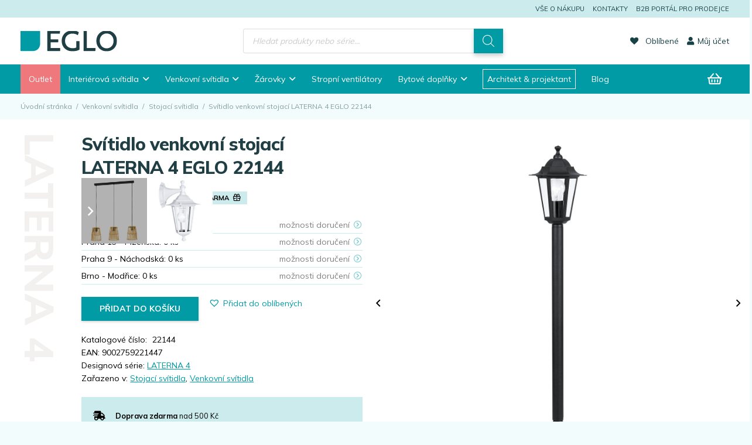

--- FILE ---
content_type: text/html; charset=UTF-8
request_url: https://www.eglo.cz/katalog/venkovni-svitidla/stojaci-svitidla/22144-laterna-4/
body_size: 71242
content:
<!DOCTYPE HTML>
<html dir="ltr" lang="cs" prefix="og: https://ogp.me/ns#">
<head>
<meta charset="UTF-8">
<title>Svítidlo venkovní stojací LATERNA 4 EGLO 22144 - EGLO Česká republika</title>
<style>img:is([sizes="auto" i], [sizes^="auto," i]) { contain-intrinsic-size: 3000px 1500px }</style>
<!-- All in One SEO 4.8.6.1 - aioseo.com -->
<meta name="description" content="Svítidlo venkovní stojací" />
<meta name="robots" content="max-image-preview:large" />
<link rel="canonical" href="https://www.eglo.cz/katalog/venkovni-svitidla/stojaci-svitidla/22144-laterna-4/" />
<meta name="generator" content="All in One SEO (AIOSEO) 4.8.6.1" />
<meta property="og:locale" content="cs_CZ" />
<meta property="og:site_name" content="EGLO Česká republika -" />
<meta property="og:type" content="article" />
<meta property="og:title" content="Svítidlo venkovní stojací LATERNA 4 EGLO 22144 - EGLO Česká republika" />
<meta property="og:description" content="Svítidlo venkovní stojací" />
<meta property="og:url" content="https://www.eglo.cz/katalog/venkovni-svitidla/stojaci-svitidla/22144-laterna-4/" />
<meta property="article:published_time" content="2023-09-25T13:49:10+00:00" />
<meta property="article:modified_time" content="2026-01-25T16:32:37+00:00" />
<meta name="twitter:card" content="summary_large_image" />
<meta name="twitter:title" content="Svítidlo venkovní stojací LATERNA 4 EGLO 22144 - EGLO Česká republika" />
<meta name="twitter:description" content="Svítidlo venkovní stojací" />
<script type="application/ld+json" class="aioseo-schema">
{"@context":"https:\/\/schema.org","@graph":[{"@type":"BreadcrumbList","@id":"https:\/\/www.eglo.cz\/katalog\/venkovni-svitidla\/stojaci-svitidla\/22144-laterna-4\/#breadcrumblist","itemListElement":[{"@type":"ListItem","@id":"https:\/\/www.eglo.cz#listItem","position":1,"name":"Home","item":"https:\/\/www.eglo.cz","nextItem":{"@type":"ListItem","@id":"https:\/\/www.eglo.cz\/shop\/#listItem","name":"EGLO online shop"}},{"@type":"ListItem","@id":"https:\/\/www.eglo.cz\/shop\/#listItem","position":2,"name":"EGLO online shop","item":"https:\/\/www.eglo.cz\/shop\/","nextItem":{"@type":"ListItem","@id":"https:\/\/www.eglo.cz\/kategorie-produktu\/venkovni-svitidla\/#listItem","name":"Venkovn\u00ed sv\u00edtidla"},"previousItem":{"@type":"ListItem","@id":"https:\/\/www.eglo.cz#listItem","name":"Home"}},{"@type":"ListItem","@id":"https:\/\/www.eglo.cz\/kategorie-produktu\/venkovni-svitidla\/#listItem","position":3,"name":"Venkovn\u00ed sv\u00edtidla","item":"https:\/\/www.eglo.cz\/kategorie-produktu\/venkovni-svitidla\/","nextItem":{"@type":"ListItem","@id":"https:\/\/www.eglo.cz\/kategorie-produktu\/venkovni-svitidla\/stojaci-svitidla\/#listItem","name":"Stojac\u00ed sv\u00edtidla"},"previousItem":{"@type":"ListItem","@id":"https:\/\/www.eglo.cz\/shop\/#listItem","name":"EGLO online shop"}},{"@type":"ListItem","@id":"https:\/\/www.eglo.cz\/kategorie-produktu\/venkovni-svitidla\/stojaci-svitidla\/#listItem","position":4,"name":"Stojac\u00ed sv\u00edtidla","item":"https:\/\/www.eglo.cz\/kategorie-produktu\/venkovni-svitidla\/stojaci-svitidla\/","nextItem":{"@type":"ListItem","@id":"https:\/\/www.eglo.cz\/katalog\/venkovni-svitidla\/stojaci-svitidla\/22144-laterna-4\/#listItem","name":"Sv\u00edtidlo venkovn\u00ed stojac\u00ed LATERNA 4 EGLO 22144"},"previousItem":{"@type":"ListItem","@id":"https:\/\/www.eglo.cz\/kategorie-produktu\/venkovni-svitidla\/#listItem","name":"Venkovn\u00ed sv\u00edtidla"}},{"@type":"ListItem","@id":"https:\/\/www.eglo.cz\/katalog\/venkovni-svitidla\/stojaci-svitidla\/22144-laterna-4\/#listItem","position":5,"name":"Sv\u00edtidlo venkovn\u00ed stojac\u00ed LATERNA 4 EGLO 22144","previousItem":{"@type":"ListItem","@id":"https:\/\/www.eglo.cz\/kategorie-produktu\/venkovni-svitidla\/stojaci-svitidla\/#listItem","name":"Stojac\u00ed sv\u00edtidla"}}]},{"@type":"ItemPage","@id":"https:\/\/www.eglo.cz\/katalog\/venkovni-svitidla\/stojaci-svitidla\/22144-laterna-4\/#itempage","url":"https:\/\/www.eglo.cz\/katalog\/venkovni-svitidla\/stojaci-svitidla\/22144-laterna-4\/","name":"Sv\u00edtidlo venkovn\u00ed stojac\u00ed LATERNA 4 EGLO 22144 - EGLO \u010cesk\u00e1 republika","description":"Sv\u00edtidlo venkovn\u00ed stojac\u00ed","inLanguage":"cs-CZ","isPartOf":{"@id":"https:\/\/www.eglo.cz\/#website"},"breadcrumb":{"@id":"https:\/\/www.eglo.cz\/katalog\/venkovni-svitidla\/stojaci-svitidla\/22144-laterna-4\/#breadcrumblist"},"image":{"@type":"ImageObject","url":"https:\/\/www.eglo.cz\/wp-content\/uploads\/2023\/09\/22144.jpg","@id":"https:\/\/www.eglo.cz\/katalog\/venkovni-svitidla\/stojaci-svitidla\/22144-laterna-4\/#mainImage","width":1300,"height":1300},"primaryImageOfPage":{"@id":"https:\/\/www.eglo.cz\/katalog\/venkovni-svitidla\/stojaci-svitidla\/22144-laterna-4\/#mainImage"},"datePublished":"2023-09-25T15:49:10+02:00","dateModified":"2026-01-25T17:32:37+01:00"},{"@type":"Organization","@id":"https:\/\/www.eglo.cz\/#organization","name":"EGLO \u010cesk\u00e1 Republika","url":"https:\/\/www.eglo.cz\/"},{"@type":"WebSite","@id":"https:\/\/www.eglo.cz\/#website","url":"https:\/\/www.eglo.cz\/","name":"EGLO \u010cesk\u00e1 Republika","inLanguage":"cs-CZ","publisher":{"@id":"https:\/\/www.eglo.cz\/#organization"}}]}
</script>
<!-- All in One SEO -->
<!-- Google Tag Manager for WordPress by gtm4wp.com -->
<script data-cfasync="false" data-pagespeed-no-defer>
var gtm4wp_datalayer_name = "dataLayer";
var dataLayer = dataLayer || [];
const gtm4wp_use_sku_instead = 1;
const gtm4wp_currency = 'CZK';
const gtm4wp_product_per_impression = false;
const gtm4wp_clear_ecommerce = false;
</script>
<!-- End Google Tag Manager for WordPress by gtm4wp.com --><link rel='dns-prefetch' href='//fonts.googleapis.com' />
<link rel="alternate" type="application/rss+xml" title="EGLO Česká republika &raquo; RSS zdroj" href="https://www.eglo.cz/feed/" />
<link rel="alternate" type="application/rss+xml" title="EGLO Česká republika &raquo; RSS komentářů" href="https://www.eglo.cz/comments/feed/" />
<meta name="viewport" content="width=device-width, initial-scale=1">
<meta name="theme-color" content="#f2f1f0">
<!-- <link rel='stylesheet' id='contact-form-7-css' href='https://www.eglo.cz/wp-content/plugins/contact-form-7/includes/css/styles.css?ver=6.0.5' media='all' /> -->
<!-- <link rel='stylesheet' id='photoswipe-css' href='https://www.eglo.cz/wp-content/plugins/woocommerce/assets/css/photoswipe/photoswipe.min.css?ver=9.7.1' media='all' /> -->
<!-- <link rel='stylesheet' id='photoswipe-default-skin-css' href='https://www.eglo.cz/wp-content/plugins/woocommerce/assets/css/photoswipe/default-skin/default-skin.min.css?ver=9.7.1' media='all' /> -->
<link rel="stylesheet" type="text/css" href="//www.eglo.cz/wp-content/cache/wpfc-minified/f3ji31iy/i06xw.css" media="all"/>
<style id='woocommerce-inline-inline-css'>
.woocommerce form .form-row .required { visibility: visible; }
</style>
<!-- <link rel='stylesheet' id='cmplz-general-css' href='https://www.eglo.cz/wp-content/plugins/complianz-gdpr-premium/assets/css/cookieblocker.min.css?ver=1743443508' media='all' /> -->
<!-- <link rel='stylesheet' id='jquery-ui-style-css' href='https://www.eglo.cz/wp-content/plugins/booster-plus-for-woocommerce/includes/css/jquery-ui.css?ver=1769359479' media='all' /> -->
<!-- <link rel='stylesheet' id='wcj-timepicker-style-css' href='https://www.eglo.cz/wp-content/plugins/booster-plus-for-woocommerce/includes/lib/timepicker/jquery.timepicker.min.css?ver=7.2.5' media='all' /> -->
<!-- <link rel='stylesheet' id='toret-dpd-plugin-styles-css' href='https://www.eglo.cz/wp-content/plugins/toret-dpd/public/assets/css/public.css?ver=6.16.1' media='all' /> -->
<!-- <link rel='stylesheet' id='toret-dpd-popup-styles-toret-css' href='https://www.eglo.cz/wp-content/plugins/toret-dpd/public/assets/css/toret-branch-popup.css?ver=6.16.1' media='all' /> -->
<!-- <link rel='stylesheet' id='brands-styles-css' href='https://www.eglo.cz/wp-content/plugins/woocommerce/assets/css/brands.css?ver=9.7.1' media='all' /> -->
<!-- <link rel='stylesheet' id='dgwt-wcas-style-css' href='https://www.eglo.cz/wp-content/plugins/ajax-search-for-woocommerce-premium/assets/css/style.min.css?ver=1.31.0' media='all' /> -->
<link rel='preload' as='font' type='font/woff2' crossorigin='anonymous' id='tinvwl-webfont-font-css' href='https://www.eglo.cz/wp-content/plugins/ti-woocommerce-wishlist/assets/fonts/tinvwl-webfont.woff2?ver=xu2uyi' media='all' />
<!-- <link rel='stylesheet' id='tinvwl-webfont-css' href='https://www.eglo.cz/wp-content/plugins/ti-woocommerce-wishlist/assets/css/webfont.min.css?ver=2.9.2' media='all' /> -->
<!-- <link rel='stylesheet' id='tinvwl-css' href='https://www.eglo.cz/wp-content/plugins/ti-woocommerce-wishlist/assets/css/public.min.css?ver=2.9.2' media='all' /> -->
<link rel="stylesheet" type="text/css" href="//www.eglo.cz/wp-content/cache/wpfc-minified/226y7fwi/i06xw.css" media="all"/>
<link rel='stylesheet' id='us-fonts-css' href='https://fonts.googleapis.com/css?family=Mulish%3A400%2C700%2C800&#038;display=swap&#038;ver=6.7.2' media='all' />
<!-- <link rel='stylesheet' id='live-search-xforwc-css-css' href='https://www.eglo.cz/wp-content/plugins/xforwoocommerce/x-pack/live-search-xforwc/assets/css/styles.css?ver=2.1.2' media='all' /> -->
<!-- <link rel='stylesheet' id='ivpa-style-css' href='https://www.eglo.cz/wp-content/plugins/xforwoocommerce/x-pack/improved-variable-product-attributes/assets/css/styles.css?ver=5.3.2' media='all' /> -->
<!-- <link rel='stylesheet' id='isb-style-css' href='https://www.eglo.cz/wp-content/plugins/xforwoocommerce/x-pack/improved-sale-badges/assets/css/styles.css?ver=4.4.2' media='all' /> -->
<!-- <link rel='stylesheet' id='us-theme-css' href='https://www.eglo.cz/wp-content/uploads/us-assets/www.eglo.cz.css?ver=080ebf4c' media='all' /> -->
<!-- <link rel='stylesheet' id='theme-style-css' href='https://www.eglo.cz/wp-content/themes/EGLO/style.css?ver=8.40.1' media='all' /> -->
<!-- <link rel='stylesheet' id='prdctfltr-css' href='https://www.eglo.cz/wp-content/plugins/xforwoocommerce/x-pack/prdctfltr/includes/css/styles.css?ver=8.3.0' media='all' /> -->
<link rel="stylesheet" type="text/css" href="//www.eglo.cz/wp-content/cache/wpfc-minified/6mtqvfof/i06xw.css" media="all"/>
<script src="https://www.eglo.cz/wp-includes/js/jquery/jquery.min.js?ver=3.7.1" id="jquery-core-js"></script>
<script src="https://www.eglo.cz/wp-content/plugins/woocommerce/assets/js/jquery-blockui/jquery.blockUI.min.js?ver=2.7.0-wc.9.7.1" id="jquery-blockui-js" data-wp-strategy="defer"></script>
<script id="wc-add-to-cart-js-extra">
var wc_add_to_cart_params = {"ajax_url":"\/wp-admin\/admin-ajax.php","wc_ajax_url":"\/?wc-ajax=%%endpoint%%","i18n_view_cart":"Zobrazit ko\u0161\u00edk","cart_url":"https:\/\/www.eglo.cz\/cart\/","is_cart":"","cart_redirect_after_add":"no"};
</script>
<script src="https://www.eglo.cz/wp-content/plugins/woocommerce/assets/js/frontend/add-to-cart.min.js?ver=9.7.1" id="wc-add-to-cart-js" defer data-wp-strategy="defer"></script>
<script src="https://www.eglo.cz/wp-content/plugins/woocommerce/assets/js/photoswipe/photoswipe.min.js?ver=4.1.1-wc.9.7.1" id="photoswipe-js" defer data-wp-strategy="defer"></script>
<script src="https://www.eglo.cz/wp-content/plugins/woocommerce/assets/js/photoswipe/photoswipe-ui-default.min.js?ver=4.1.1-wc.9.7.1" id="photoswipe-ui-default-js" defer data-wp-strategy="defer"></script>
<script id="wc-single-product-js-extra">
var wc_single_product_params = {"i18n_required_rating_text":"Zvolte pros\u00edm hodnocen\u00ed","i18n_rating_options":["1 of 5 stars","2 of 5 stars","3 of 5 stars","4 of 5 stars","5 of 5 stars"],"i18n_product_gallery_trigger_text":"View full-screen image gallery","review_rating_required":"yes","flexslider":{"rtl":false,"animation":"slide","smoothHeight":true,"directionNav":false,"controlNav":"thumbnails","slideshow":false,"animationSpeed":500,"animationLoop":false,"allowOneSlide":false},"zoom_enabled":"","zoom_options":[],"photoswipe_enabled":"1","photoswipe_options":{"shareEl":false,"closeOnScroll":false,"history":false,"hideAnimationDuration":0,"showAnimationDuration":0},"flexslider_enabled":""};
</script>
<script src="https://www.eglo.cz/wp-content/plugins/woocommerce/assets/js/frontend/single-product.min.js?ver=9.7.1" id="wc-single-product-js" defer data-wp-strategy="defer"></script>
<script src="https://www.eglo.cz/wp-content/plugins/woocommerce/assets/js/js-cookie/js.cookie.min.js?ver=2.1.4-wc.9.7.1" id="js-cookie-js" data-wp-strategy="defer"></script>
<script id="woocommerce-js-extra">
var woocommerce_params = {"ajax_url":"\/wp-admin\/admin-ajax.php","wc_ajax_url":"\/?wc-ajax=%%endpoint%%","i18n_password_show":"Show password","i18n_password_hide":"Hide password"};
</script>
<script src="https://www.eglo.cz/wp-content/plugins/woocommerce/assets/js/frontend/woocommerce.min.js?ver=9.7.1" id="woocommerce-js" defer data-wp-strategy="defer"></script>
<script id="woo-comgate-plugin-script-js-extra">
var comgate_localize = {"ajaxurl":"https:\/\/www.eglo.cz\/wp-admin\/admin-ajax.php","paidok":"Platba prob\u011bhla \u00fasp\u011b\u0161n\u011b.","paidcancelled":"Platba byla zru\u0161ena.","paidpending":"Platba \u010dek\u00e1 na zpracov\u00e1n\u00ed.","paidauthorized":"Platba autorizov\u00e1na."};
</script>
<script src="https://www.eglo.cz/wp-content/plugins/woo-comgate/public/assets/js/public.js?ver=4.7.9" id="woo-comgate-plugin-script-js"></script>
<script></script><link rel="https://api.w.org/" href="https://www.eglo.cz/wp-json/" /><link rel="alternate" title="JSON" type="application/json" href="https://www.eglo.cz/wp-json/wp/v2/product/5889" /><link rel="EditURI" type="application/rsd+xml" title="RSD" href="https://www.eglo.cz/xmlrpc.php?rsd" />
<meta name="generator" content="WordPress 6.7.2" />
<meta name="generator" content="WooCommerce 9.7.1" />
<link rel='shortlink' href='https://www.eglo.cz/?p=5889' />
<link rel="alternate" title="oEmbed (JSON)" type="application/json+oembed" href="https://www.eglo.cz/wp-json/oembed/1.0/embed?url=https%3A%2F%2Fwww.eglo.cz%2Fkatalog%2Fvenkovni-svitidla%2Fstojaci-svitidla%2F22144-laterna-4%2F" />
<link rel="alternate" title="oEmbed (XML)" type="text/xml+oembed" href="https://www.eglo.cz/wp-json/oembed/1.0/embed?url=https%3A%2F%2Fwww.eglo.cz%2Fkatalog%2Fvenkovni-svitidla%2Fstojaci-svitidla%2F22144-laterna-4%2F&#038;format=xml" />
<style>.cmplz-hidden {
display: none !important;
}</style>
<!-- Google Tag Manager for WordPress by gtm4wp.com -->
<!-- GTM Container placement set to off -->
<script data-cfasync="false" data-pagespeed-no-defer type="text/javascript">
var dataLayer_content = {"visitorLoginState":"logged-out","visitorType":"visitor-logged-out","pageTitle":"Svítidlo venkovní stojací LATERNA 4 EGLO 22144 - EGLO Česká republika","pagePostType":"product","pagePostType2":"single-product","customerTotalOrders":0,"customerTotalOrderValue":0,"customerFirstName":"","customerLastName":"","customerBillingFirstName":"","customerBillingLastName":"","customerBillingCompany":"","customerBillingAddress1":"","customerBillingAddress2":"","customerBillingCity":"","customerBillingState":"","customerBillingPostcode":"","customerBillingCountry":"","customerBillingEmail":"","customerBillingEmailHash":"","customerBillingPhone":"","customerShippingFirstName":"","customerShippingLastName":"","customerShippingCompany":"","customerShippingAddress1":"","customerShippingAddress2":"","customerShippingCity":"","customerShippingState":"","customerShippingPostcode":"","customerShippingCountry":"","productRatingCounts":[],"productAverageRating":0,"productReviewCount":0,"productType":"simple","productIsVariable":0};
dataLayer.push( dataLayer_content );
</script>
<script>
console.warn && console.warn("[GTM4WP] Google Tag Manager container code placement set to OFF !!!");
console.warn && console.warn("[GTM4WP] Data layer codes are active but GTM container must be loaded using custom coding !!!");
</script>
<!-- End Google Tag Manager for WordPress by gtm4wp.com -->		<style>
.dgwt-wcas-ico-magnifier,.dgwt-wcas-ico-magnifier-handler{max-width:20px}.dgwt-wcas-search-wrapp{max-width:700px}.dgwt-wcas-search-wrapp .dgwt-wcas-sf-wrapp .dgwt-wcas-search-submit::before{}.dgwt-wcas-search-wrapp .dgwt-wcas-sf-wrapp .dgwt-wcas-search-submit:hover::before,.dgwt-wcas-search-wrapp .dgwt-wcas-sf-wrapp .dgwt-wcas-search-submit:focus::before{}.dgwt-wcas-search-wrapp .dgwt-wcas-sf-wrapp .dgwt-wcas-search-submit,.dgwt-wcas-om-bar .dgwt-wcas-om-return{color:#fff}.dgwt-wcas-search-wrapp .dgwt-wcas-ico-magnifier,.dgwt-wcas-search-wrapp .dgwt-wcas-sf-wrapp .dgwt-wcas-search-submit svg path,.dgwt-wcas-om-bar .dgwt-wcas-om-return svg path{fill:#fff}		</style>
<style>
.w-search.layout_modern .w-search-close {
}
.w-search.layout_modern .w-search-close {
color: rgba(0, 0, 0, 0.5) !important;
}
.w-search.layout_modern .dgwt-wcas-close {
display: none;
}
.w-search.layout_modern .dgwt-wcas-preloader {
right: 20px;
}
.w-search.layout_fullscreen .w-form-row-field {
top: 48px;
}
</style>
<script id="us_add_no_touch">
if ( ! /Android|webOS|iPhone|iPad|iPod|BlackBerry|IEMobile|Opera Mini/i.test( navigator.userAgent ) ) {
document.documentElement.classList.add( "no-touch" );
}
</script>
<script id="us_color_scheme_switch_class">
if ( document.cookie.includes( "us_color_scheme_switch_is_on=true" ) ) {
document.documentElement.classList.add( "us-color-scheme-on" );
}
</script>
<noscript><style>.woocommerce-product-gallery{ opacity: 1 !important; }</style></noscript>
<meta name="generator" content="Powered by WPBakery Page Builder - drag and drop page builder for WordPress."/>
<style class='wp-fonts-local'>
@font-face{font-family:Inter;font-style:normal;font-weight:300 900;font-display:fallback;src:url('https://www.eglo.cz/wp-content/plugins/woocommerce/assets/fonts/Inter-VariableFont_slnt,wght.woff2') format('woff2');font-stretch:normal;}
@font-face{font-family:Cardo;font-style:normal;font-weight:400;font-display:fallback;src:url('https://www.eglo.cz/wp-content/plugins/woocommerce/assets/fonts/cardo_normal_400.woff2') format('woff2');}
</style>
<link rel="icon" href="https://www.eglo.cz/wp-content/uploads/2025/06/eglo-pikto.svg" sizes="32x32" />
<link rel="icon" href="https://www.eglo.cz/wp-content/uploads/2025/06/eglo-pikto.svg" sizes="192x192" />
<link rel="apple-touch-icon" href="https://www.eglo.cz/wp-content/uploads/2025/06/eglo-pikto.svg" />
<meta name="msapplication-TileImage" content="https://www.eglo.cz/wp-content/uploads/2025/06/eglo-pikto.svg" />
<script>
window.mmp = {};
</script>
<script>
window.mmp.cookies = {
functions: {},
sections: {
functional: {
onloadStatus: 1,
functions: {},
names: {
simple: [],
arrays: []
},
},
analytical: {
onloadStatus: 1,
functions: {},
names: {
simple: [],
arrays: []
}
},
advertisement: {
onloadStatus: 1,
functions: {},
names: {
simple: [],
arrays: []
}
}
}
};
// Simple
window.mmp.cookies.sections.functional.names.simple = ["cookielawinfo-checkbox-functional", "cmplz_functional"];
window.mmp.cookies.sections.advertisement.names.simple = ["cookielawinfo-checkbox-advertisement", "cmplz_marketing"];
window.mmp.cookies.sections.analytical.names.simple = ["cookielawinfo-checkbox-analytics", "cmplz_statistics"];
// Arrays
window.mmp.cookies.sections.functional.names.arrays =  [{
name: 'cookieyes-consent',
key: 'functional',
getConsentDataFunction: 'getCookieYesConsent',
},
{
name: 'CookieConsent',
key: 'preferences',
getConsentDataFunction: 'getCookieBotConsent'
}];
window.mmp.cookies.sections.advertisement.names.arrays = [{
name: 'cookieyes-consent',
key: 'advertisement',
getConsentDataFunction: 'getCookieYesConsent',
},
{
name: 'CookieConsent',
key: 'marketing',
getConsentDataFunction: 'getCookieBotConsent'
}
];
window.mmp.cookies.sections.analytical.names.arrays = [{
name: 'cookieyes-consent',
key: 'analytics',
getConsentDataFunction: 'getCookieYesConsent',
},
{
name: 'cookieyes-consent',
key: 'statistics',
getConsentDataFunction: 'getCookieBotConsent'
}
];
</script>
<script>
const bianoPixelConfig = {
consent: true,
debug: 0    };
const bianoDomain = 'cz';
!function (b, i, a, n, o, p, x, s) {
if (b.bianoTrack) return;
o = b.bianoTrack = function () {
o.callMethod ?
o.callMethod.apply(o, arguments) : o.queue.push(arguments)
};
o.push = o;
o.queue = [];
a = a || {};
n = a.consent === void (0) ? !0 : !!a.consent;
o.push('consent', n);
s = 'script';
p = i.createElement(s);
p.async = !0;
p.src = 'https://' + (n ? 'pixel.biano.' + bianoDomain : 'bianopixel.com') +
'/' + (a.debug ? 'debug' : 'min') + '/pixel.js';
x = i.getElementsByTagName(s)[0];
x.parentNode.insertBefore(p, x);
}(window, document, bianoPixelConfig);
</script>
<script>
bianoTrack('init', 'cz781aaf2992d3eeda782ce8d0530c7a71baf6df2e');
bianoTrack('track', 'product_view', {id: '5889'});
</script>
<script>
window.dataLayer = window.dataLayer || [];
</script>
<meta name="generator" content="XforWooCommerce.com - Product Filter for WooCommerce - Live Search for WooCommerce - Improved Product Options for WooCommerce - Improved Badges for WooCommerce"/><noscript><style> .wpb_animate_when_almost_visible { opacity: 1; }</style></noscript>		<style id="us-icon-fonts">@font-face{font-display:swap;font-style:normal;font-family:"fontawesome";font-weight:900;src:url("https://www.eglo.cz/wp-content/themes/Impreza/fonts/fa-solid-900.woff2?ver=8.40.1") format("woff2")}.fas{font-family:"fontawesome";font-weight:900}@font-face{font-display:swap;font-style:normal;font-family:"fontawesome";font-weight:400;src:url("https://www.eglo.cz/wp-content/themes/Impreza/fonts/fa-regular-400.woff2?ver=8.40.1") format("woff2")}.far{font-family:"fontawesome";font-weight:400}@font-face{font-display:swap;font-style:normal;font-family:"fontawesome";font-weight:300;src:url("https://www.eglo.cz/wp-content/themes/Impreza/fonts/fa-light-300.woff2?ver=8.40.1") format("woff2")}.fal{font-family:"fontawesome";font-weight:300}@font-face{font-display:swap;font-style:normal;font-family:"Font Awesome 5 Duotone";font-weight:900;src:url("https://www.eglo.cz/wp-content/themes/Impreza/fonts/fa-duotone-900.woff2?ver=8.40.1") format("woff2")}.fad{font-family:"Font Awesome 5 Duotone";font-weight:900}.fad{position:relative}.fad:before{position:absolute}.fad:after{opacity:0.4}@font-face{font-display:swap;font-style:normal;font-family:"Font Awesome 5 Brands";font-weight:400;src:url("https://www.eglo.cz/wp-content/themes/Impreza/fonts/fa-brands-400.woff2?ver=8.40.1") format("woff2")}.fab{font-family:"Font Awesome 5 Brands";font-weight:400}</style>
<style id="us-current-header-css"> .l-subheader.at_top,.l-subheader.at_top .w-dropdown-list,.l-subheader.at_top .type_mobile .w-nav-list.level_1{background:var(--color-header-top-bg);color:var(--color-header-top-text)}.no-touch .l-subheader.at_top a:hover,.no-touch .l-header.bg_transparent .l-subheader.at_top .w-dropdown.opened a:hover{color:var(--color-content-primary)}.l-header.bg_transparent:not(.sticky) .l-subheader.at_top{background:var(--color-header-top-transparent-bg);color:var(--color-header-top-transparent-text)}.no-touch .l-header.bg_transparent:not(.sticky) .at_top .w-cart-link:hover,.no-touch .l-header.bg_transparent:not(.sticky) .at_top .w-text a:hover,.no-touch .l-header.bg_transparent:not(.sticky) .at_top .w-html a:hover,.no-touch .l-header.bg_transparent:not(.sticky) .at_top .w-nav>a:hover,.no-touch .l-header.bg_transparent:not(.sticky) .at_top .w-menu a:hover,.no-touch .l-header.bg_transparent:not(.sticky) .at_top .w-search>a:hover,.no-touch .l-header.bg_transparent:not(.sticky) .at_top .w-socials.shape_none.color_text a:hover,.no-touch .l-header.bg_transparent:not(.sticky) .at_top .w-socials.shape_none.color_link a:hover,.no-touch .l-header.bg_transparent:not(.sticky) .at_top .w-dropdown a:hover,.no-touch .l-header.bg_transparent:not(.sticky) .at_top .type_desktop .menu-item.level_1.opened>a,.no-touch .l-header.bg_transparent:not(.sticky) .at_top .type_desktop .menu-item.level_1:hover>a{color:var(--color-header-top-transparent-text-hover)}.l-subheader.at_middle,.l-subheader.at_middle .w-dropdown-list,.l-subheader.at_middle .type_mobile .w-nav-list.level_1{background:var(--color-header-middle-bg);color:var(--color-header-middle-text)}.no-touch .l-subheader.at_middle a:hover,.no-touch .l-header.bg_transparent .l-subheader.at_middle .w-dropdown.opened a:hover{color:var(--color-content-secondary)}.l-header.bg_transparent:not(.sticky) .l-subheader.at_middle{background:var(--color-header-transparent-bg);color:var(--color-header-transparent-text)}.no-touch .l-header.bg_transparent:not(.sticky) .at_middle .w-cart-link:hover,.no-touch .l-header.bg_transparent:not(.sticky) .at_middle .w-text a:hover,.no-touch .l-header.bg_transparent:not(.sticky) .at_middle .w-html a:hover,.no-touch .l-header.bg_transparent:not(.sticky) .at_middle .w-nav>a:hover,.no-touch .l-header.bg_transparent:not(.sticky) .at_middle .w-menu a:hover,.no-touch .l-header.bg_transparent:not(.sticky) .at_middle .w-search>a:hover,.no-touch .l-header.bg_transparent:not(.sticky) .at_middle .w-socials.shape_none.color_text a:hover,.no-touch .l-header.bg_transparent:not(.sticky) .at_middle .w-socials.shape_none.color_link a:hover,.no-touch .l-header.bg_transparent:not(.sticky) .at_middle .w-dropdown a:hover,.no-touch .l-header.bg_transparent:not(.sticky) .at_middle .type_desktop .menu-item.level_1.opened>a,.no-touch .l-header.bg_transparent:not(.sticky) .at_middle .type_desktop .menu-item.level_1:hover>a{color:var(--color-header-transparent-text-hover)}.l-subheader.at_bottom,.l-subheader.at_bottom .w-dropdown-list,.l-subheader.at_bottom .type_mobile .w-nav-list.level_1{background:var(--color-content-primary);color:#ffffff}.no-touch .l-subheader.at_bottom a:hover,.no-touch .l-header.bg_transparent .l-subheader.at_bottom .w-dropdown.opened a:hover{color:var(--color-content-secondary)}.l-header.bg_transparent:not(.sticky) .l-subheader.at_bottom{background:var(--color-header-transparent-bg);color:var(--color-header-transparent-text)}.no-touch .l-header.bg_transparent:not(.sticky) .at_bottom .w-cart-link:hover,.no-touch .l-header.bg_transparent:not(.sticky) .at_bottom .w-text a:hover,.no-touch .l-header.bg_transparent:not(.sticky) .at_bottom .w-html a:hover,.no-touch .l-header.bg_transparent:not(.sticky) .at_bottom .w-nav>a:hover,.no-touch .l-header.bg_transparent:not(.sticky) .at_bottom .w-menu a:hover,.no-touch .l-header.bg_transparent:not(.sticky) .at_bottom .w-search>a:hover,.no-touch .l-header.bg_transparent:not(.sticky) .at_bottom .w-socials.shape_none.color_text a:hover,.no-touch .l-header.bg_transparent:not(.sticky) .at_bottom .w-socials.shape_none.color_link a:hover,.no-touch .l-header.bg_transparent:not(.sticky) .at_bottom .w-dropdown a:hover,.no-touch .l-header.bg_transparent:not(.sticky) .at_bottom .type_desktop .menu-item.level_1.opened>a,.no-touch .l-header.bg_transparent:not(.sticky) .at_bottom .type_desktop .menu-item.level_1:hover>a{color:var(--color-header-transparent-text-hover)}.header_ver .l-header{background:var(--color-header-middle-bg);color:var(--color-header-middle-text)}@media (min-width:1381px){.hidden_for_default{display:none!important}.l-header{position:relative;z-index:111}.l-subheader{margin:0 auto}.l-subheader.width_full{padding-left:1.5rem;padding-right:1.5rem}.l-subheader-h{display:flex;align-items:center;position:relative;margin:0 auto;max-width:var(--site-content-width,1200px);height:inherit}.w-header-show{display:none}.l-header.pos_fixed{position:fixed;left:var(--site-outline-width,0);right:var(--site-outline-width,0)}.l-header.pos_fixed:not(.notransition) .l-subheader{transition-property:transform,background,box-shadow,line-height,height,visibility;transition-duration:.3s;transition-timing-function:cubic-bezier(.78,.13,.15,.86)}.headerinpos_bottom.sticky_first_section .l-header.pos_fixed{position:fixed!important}.header_hor .l-header.sticky_auto_hide{transition:transform .3s cubic-bezier(.78,.13,.15,.86) .1s}.header_hor .l-header.sticky_auto_hide.down{transform:translateY(-110%)}.l-header.bg_transparent:not(.sticky) .l-subheader{box-shadow:none!important;background:none}.l-header.bg_transparent~.l-main .l-section.width_full.height_auto:first-of-type>.l-section-h{padding-top:0!important;padding-bottom:0!important}.l-header.pos_static.bg_transparent{position:absolute;left:var(--site-outline-width,0);right:var(--site-outline-width,0)}.l-subheader.width_full .l-subheader-h{max-width:none!important}.l-header.shadow_thin .l-subheader.at_middle,.l-header.shadow_thin .l-subheader.at_bottom{box-shadow:0 1px 0 rgba(0,0,0,0.08)}.l-header.shadow_wide .l-subheader.at_middle,.l-header.shadow_wide .l-subheader.at_bottom{box-shadow:0 3px 5px -1px rgba(0,0,0,0.1),0 2px 1px -1px rgba(0,0,0,0.05)}.header_hor .l-subheader-cell>.w-cart{margin-left:0;margin-right:0}:root{--header-height:170px;--header-sticky-height:60px}.l-header:before{content:'170'}.l-header.sticky:before{content:'60'}.l-subheader.at_top{line-height:30px;height:30px;overflow:visible;visibility:visible}.l-header.sticky .l-subheader.at_top{line-height:0px;height:0px;overflow:hidden;visibility:hidden}.l-subheader.at_middle{line-height:80px;height:80px;overflow:visible;visibility:visible}.l-header.sticky .l-subheader.at_middle{line-height:0px;height:0px;overflow:hidden;visibility:hidden}.l-subheader.at_middle .l-subheader-cell.at_left,.l-subheader.at_middle .l-subheader-cell.at_right{display:flex;flex-basis:100px}.l-subheader.at_bottom{line-height:60px;height:60px;overflow:visible;visibility:visible}.l-header.sticky .l-subheader.at_bottom{line-height:60px;height:60px;overflow:visible;visibility:visible}.headerinpos_above .l-header.pos_fixed{overflow:hidden;transition:transform 0.3s;transform:translate3d(0,-100%,0)}.headerinpos_above .l-header.pos_fixed.sticky{overflow:visible;transform:none}.headerinpos_above .l-header.pos_fixed~.l-section>.l-section-h,.headerinpos_above .l-header.pos_fixed~.l-main .l-section:first-of-type>.l-section-h{padding-top:0!important}.headerinpos_below .l-header.pos_fixed:not(.sticky){position:absolute;top:100%}.headerinpos_below .l-header.pos_fixed~.l-main>.l-section:first-of-type>.l-section-h{padding-top:0!important}.headerinpos_below .l-header.pos_fixed~.l-main .l-section.full_height:nth-of-type(2){min-height:100vh}.headerinpos_below .l-header.pos_fixed~.l-main>.l-section:nth-of-type(2)>.l-section-h{padding-top:var(--header-height)}.headerinpos_bottom .l-header.pos_fixed:not(.sticky){position:absolute;top:100vh}.headerinpos_bottom .l-header.pos_fixed~.l-main>.l-section:first-of-type>.l-section-h{padding-top:0!important}.headerinpos_bottom .l-header.pos_fixed~.l-main>.l-section:first-of-type>.l-section-h{padding-bottom:var(--header-height)}.headerinpos_bottom .l-header.pos_fixed.bg_transparent~.l-main .l-section.valign_center:not(.height_auto):first-of-type>.l-section-h{top:calc( var(--header-height) / 2 )}.headerinpos_bottom .l-header.pos_fixed:not(.sticky) .w-cart-dropdown,.headerinpos_bottom .l-header.pos_fixed:not(.sticky) .w-nav.type_desktop .w-nav-list.level_2{bottom:100%;transform-origin:0 100%}.headerinpos_bottom .l-header.pos_fixed:not(.sticky) .w-nav.type_mobile.m_layout_dropdown .w-nav-list.level_1{top:auto;bottom:100%;box-shadow:var(--box-shadow-up)}.headerinpos_bottom .l-header.pos_fixed:not(.sticky) .w-nav.type_desktop .w-nav-list.level_3,.headerinpos_bottom .l-header.pos_fixed:not(.sticky) .w-nav.type_desktop .w-nav-list.level_4{top:auto;bottom:0;transform-origin:0 100%}.headerinpos_bottom .l-header.pos_fixed:not(.sticky) .w-dropdown-list{top:auto;bottom:-0.4em;padding-top:0.4em;padding-bottom:2.4em}.admin-bar .l-header.pos_static.bg_solid~.l-main .l-section.full_height:first-of-type{min-height:calc( 100vh - var(--header-height) - 32px )}.admin-bar .l-header.pos_fixed:not(.sticky_auto_hide)~.l-main .l-section.full_height:not(:first-of-type){min-height:calc( 100vh - var(--header-sticky-height) - 32px )}.admin-bar.headerinpos_below .l-header.pos_fixed~.l-main .l-section.full_height:nth-of-type(2){min-height:calc(100vh - 32px)}}@media (min-width:1025px) and (max-width:1380px){.hidden_for_laptops{display:none!important}.l-header{position:relative;z-index:111}.l-subheader{margin:0 auto}.l-subheader.width_full{padding-left:1.5rem;padding-right:1.5rem}.l-subheader-h{display:flex;align-items:center;position:relative;margin:0 auto;max-width:var(--site-content-width,1200px);height:inherit}.w-header-show{display:none}.l-header.pos_fixed{position:fixed;left:var(--site-outline-width,0);right:var(--site-outline-width,0)}.l-header.pos_fixed:not(.notransition) .l-subheader{transition-property:transform,background,box-shadow,line-height,height,visibility;transition-duration:.3s;transition-timing-function:cubic-bezier(.78,.13,.15,.86)}.headerinpos_bottom.sticky_first_section .l-header.pos_fixed{position:fixed!important}.header_hor .l-header.sticky_auto_hide{transition:transform .3s cubic-bezier(.78,.13,.15,.86) .1s}.header_hor .l-header.sticky_auto_hide.down{transform:translateY(-110%)}.l-header.bg_transparent:not(.sticky) .l-subheader{box-shadow:none!important;background:none}.l-header.bg_transparent~.l-main .l-section.width_full.height_auto:first-of-type>.l-section-h{padding-top:0!important;padding-bottom:0!important}.l-header.pos_static.bg_transparent{position:absolute;left:var(--site-outline-width,0);right:var(--site-outline-width,0)}.l-subheader.width_full .l-subheader-h{max-width:none!important}.l-header.shadow_thin .l-subheader.at_middle,.l-header.shadow_thin .l-subheader.at_bottom{box-shadow:0 1px 0 rgba(0,0,0,0.08)}.l-header.shadow_wide .l-subheader.at_middle,.l-header.shadow_wide .l-subheader.at_bottom{box-shadow:0 3px 5px -1px rgba(0,0,0,0.1),0 2px 1px -1px rgba(0,0,0,0.05)}.header_hor .l-subheader-cell>.w-cart{margin-left:0;margin-right:0}:root{--header-height:160px;--header-sticky-height:50px}.l-header:before{content:'160'}.l-header.sticky:before{content:'50'}.l-subheader.at_top{line-height:30px;height:30px;overflow:visible;visibility:visible}.l-header.sticky .l-subheader.at_top{line-height:0px;height:0px;overflow:hidden;visibility:hidden}.l-subheader.at_middle{line-height:80px;height:80px;overflow:visible;visibility:visible}.l-header.sticky .l-subheader.at_middle{line-height:0px;height:0px;overflow:hidden;visibility:hidden}.l-subheader.at_bottom{line-height:50px;height:50px;overflow:visible;visibility:visible}.l-header.sticky .l-subheader.at_bottom{line-height:50px;height:50px;overflow:visible;visibility:visible}.headerinpos_above .l-header.pos_fixed{overflow:hidden;transition:transform 0.3s;transform:translate3d(0,-100%,0)}.headerinpos_above .l-header.pos_fixed.sticky{overflow:visible;transform:none}.headerinpos_above .l-header.pos_fixed~.l-section>.l-section-h,.headerinpos_above .l-header.pos_fixed~.l-main .l-section:first-of-type>.l-section-h{padding-top:0!important}.headerinpos_below .l-header.pos_fixed:not(.sticky){position:absolute;top:100%}.headerinpos_below .l-header.pos_fixed~.l-main>.l-section:first-of-type>.l-section-h{padding-top:0!important}.headerinpos_below .l-header.pos_fixed~.l-main .l-section.full_height:nth-of-type(2){min-height:100vh}.headerinpos_below .l-header.pos_fixed~.l-main>.l-section:nth-of-type(2)>.l-section-h{padding-top:var(--header-height)}.headerinpos_bottom .l-header.pos_fixed:not(.sticky){position:absolute;top:100vh}.headerinpos_bottom .l-header.pos_fixed~.l-main>.l-section:first-of-type>.l-section-h{padding-top:0!important}.headerinpos_bottom .l-header.pos_fixed~.l-main>.l-section:first-of-type>.l-section-h{padding-bottom:var(--header-height)}.headerinpos_bottom .l-header.pos_fixed.bg_transparent~.l-main .l-section.valign_center:not(.height_auto):first-of-type>.l-section-h{top:calc( var(--header-height) / 2 )}.headerinpos_bottom .l-header.pos_fixed:not(.sticky) .w-cart-dropdown,.headerinpos_bottom .l-header.pos_fixed:not(.sticky) .w-nav.type_desktop .w-nav-list.level_2{bottom:100%;transform-origin:0 100%}.headerinpos_bottom .l-header.pos_fixed:not(.sticky) .w-nav.type_mobile.m_layout_dropdown .w-nav-list.level_1{top:auto;bottom:100%;box-shadow:var(--box-shadow-up)}.headerinpos_bottom .l-header.pos_fixed:not(.sticky) .w-nav.type_desktop .w-nav-list.level_3,.headerinpos_bottom .l-header.pos_fixed:not(.sticky) .w-nav.type_desktop .w-nav-list.level_4{top:auto;bottom:0;transform-origin:0 100%}.headerinpos_bottom .l-header.pos_fixed:not(.sticky) .w-dropdown-list{top:auto;bottom:-0.4em;padding-top:0.4em;padding-bottom:2.4em}.admin-bar .l-header.pos_static.bg_solid~.l-main .l-section.full_height:first-of-type{min-height:calc( 100vh - var(--header-height) - 32px )}.admin-bar .l-header.pos_fixed:not(.sticky_auto_hide)~.l-main .l-section.full_height:not(:first-of-type){min-height:calc( 100vh - var(--header-sticky-height) - 32px )}.admin-bar.headerinpos_below .l-header.pos_fixed~.l-main .l-section.full_height:nth-of-type(2){min-height:calc(100vh - 32px)}}@media (min-width:601px) and (max-width:1024px){.hidden_for_tablets{display:none!important}.l-subheader.at_top{display:none}.l-header{position:relative;z-index:111}.l-subheader{margin:0 auto}.l-subheader.width_full{padding-left:1.5rem;padding-right:1.5rem}.l-subheader-h{display:flex;align-items:center;position:relative;margin:0 auto;max-width:var(--site-content-width,1200px);height:inherit}.w-header-show{display:none}.l-header.pos_fixed{position:fixed;left:var(--site-outline-width,0);right:var(--site-outline-width,0)}.l-header.pos_fixed:not(.notransition) .l-subheader{transition-property:transform,background,box-shadow,line-height,height,visibility;transition-duration:.3s;transition-timing-function:cubic-bezier(.78,.13,.15,.86)}.headerinpos_bottom.sticky_first_section .l-header.pos_fixed{position:fixed!important}.header_hor .l-header.sticky_auto_hide{transition:transform .3s cubic-bezier(.78,.13,.15,.86) .1s}.header_hor .l-header.sticky_auto_hide.down{transform:translateY(-110%)}.l-header.bg_transparent:not(.sticky) .l-subheader{box-shadow:none!important;background:none}.l-header.bg_transparent~.l-main .l-section.width_full.height_auto:first-of-type>.l-section-h{padding-top:0!important;padding-bottom:0!important}.l-header.pos_static.bg_transparent{position:absolute;left:var(--site-outline-width,0);right:var(--site-outline-width,0)}.l-subheader.width_full .l-subheader-h{max-width:none!important}.l-header.shadow_thin .l-subheader.at_middle,.l-header.shadow_thin .l-subheader.at_bottom{box-shadow:0 1px 0 rgba(0,0,0,0.08)}.l-header.shadow_wide .l-subheader.at_middle,.l-header.shadow_wide .l-subheader.at_bottom{box-shadow:0 3px 5px -1px rgba(0,0,0,0.1),0 2px 1px -1px rgba(0,0,0,0.05)}.header_hor .l-subheader-cell>.w-cart{margin-left:0;margin-right:0}:root{--header-height:120px;--header-sticky-height:50px}.l-header:before{content:'120'}.l-header.sticky:before{content:'50'}.l-subheader.at_top{line-height:40px;height:40px;overflow:visible;visibility:visible}.l-header.sticky .l-subheader.at_top{line-height:40px;height:40px;overflow:visible;visibility:visible}.l-subheader.at_middle{line-height:70px;height:70px;overflow:visible;visibility:visible}.l-header.sticky .l-subheader.at_middle{line-height:0px;height:0px;overflow:hidden;visibility:hidden}.l-subheader.at_bottom{line-height:50px;height:50px;overflow:visible;visibility:visible}.l-header.sticky .l-subheader.at_bottom{line-height:50px;height:50px;overflow:visible;visibility:visible}}@media (max-width:600px){.hidden_for_mobiles{display:none!important}.l-subheader.at_top{display:none}.l-header{position:relative;z-index:111}.l-subheader{margin:0 auto}.l-subheader.width_full{padding-left:1.5rem;padding-right:1.5rem}.l-subheader-h{display:flex;align-items:center;position:relative;margin:0 auto;max-width:var(--site-content-width,1200px);height:inherit}.w-header-show{display:none}.l-header.pos_fixed{position:fixed;left:var(--site-outline-width,0);right:var(--site-outline-width,0)}.l-header.pos_fixed:not(.notransition) .l-subheader{transition-property:transform,background,box-shadow,line-height,height,visibility;transition-duration:.3s;transition-timing-function:cubic-bezier(.78,.13,.15,.86)}.headerinpos_bottom.sticky_first_section .l-header.pos_fixed{position:fixed!important}.header_hor .l-header.sticky_auto_hide{transition:transform .3s cubic-bezier(.78,.13,.15,.86) .1s}.header_hor .l-header.sticky_auto_hide.down{transform:translateY(-110%)}.l-header.bg_transparent:not(.sticky) .l-subheader{box-shadow:none!important;background:none}.l-header.bg_transparent~.l-main .l-section.width_full.height_auto:first-of-type>.l-section-h{padding-top:0!important;padding-bottom:0!important}.l-header.pos_static.bg_transparent{position:absolute;left:var(--site-outline-width,0);right:var(--site-outline-width,0)}.l-subheader.width_full .l-subheader-h{max-width:none!important}.l-header.shadow_thin .l-subheader.at_middle,.l-header.shadow_thin .l-subheader.at_bottom{box-shadow:0 1px 0 rgba(0,0,0,0.08)}.l-header.shadow_wide .l-subheader.at_middle,.l-header.shadow_wide .l-subheader.at_bottom{box-shadow:0 3px 5px -1px rgba(0,0,0,0.1),0 2px 1px -1px rgba(0,0,0,0.05)}.header_hor .l-subheader-cell>.w-cart{margin-left:0;margin-right:0}:root{--header-height:100px;--header-sticky-height:50px}.l-header:before{content:'100'}.l-header.sticky:before{content:'50'}.l-subheader.at_top{line-height:40px;height:40px;overflow:visible;visibility:visible}.l-header.sticky .l-subheader.at_top{line-height:40px;height:40px;overflow:visible;visibility:visible}.l-subheader.at_middle{line-height:50px;height:50px;overflow:visible;visibility:visible}.l-header.sticky .l-subheader.at_middle{line-height:0px;height:0px;overflow:hidden;visibility:hidden}.l-subheader.at_bottom{line-height:50px;height:50px;overflow:visible;visibility:visible}.l-header.sticky .l-subheader.at_bottom{line-height:50px;height:50px;overflow:visible;visibility:visible}}@media (min-width:1381px){.ush_image_1{height:35px!important}.l-header.sticky .ush_image_1{height:35px!important}}@media (min-width:1025px) and (max-width:1380px){.ush_image_1{height:35px!important}.l-header.sticky .ush_image_1{height:35px!important}}@media (min-width:601px) and (max-width:1024px){.ush_image_1{height:30px!important}.l-header.sticky .ush_image_1{height:30px!important}}@media (max-width:600px){.ush_image_1{height:25px!important}.l-header.sticky .ush_image_1{height:25px!important}}.header_hor .ush_menu_2.type_desktop .menu-item.level_1>a:not(.w-btn){padding-left:1rem;padding-right:1rem}.header_hor .ush_menu_2.type_desktop .menu-item.level_1>a.w-btn{margin-left:1rem;margin-right:1rem}.header_hor .ush_menu_2.type_desktop.align-edges>.w-nav-list.level_1{margin-left:-1rem;margin-right:-1rem}.header_ver .ush_menu_2.type_desktop .menu-item.level_1>a:not(.w-btn){padding-top:1rem;padding-bottom:1rem}.header_ver .ush_menu_2.type_desktop .menu-item.level_1>a.w-btn{margin-top:1rem;margin-bottom:1rem}.ush_menu_2.type_desktop .menu-item:not(.level_1){font-size:1rem}.ush_menu_2.type_mobile .w-nav-anchor.level_1,.ush_menu_2.type_mobile .w-nav-anchor.level_1 + .w-nav-arrow{font-size:1rem}.ush_menu_2.type_mobile .w-nav-anchor:not(.level_1),.ush_menu_2.type_mobile .w-nav-anchor:not(.level_1) + .w-nav-arrow{font-size:1rem}@media (min-width:1381px){.ush_menu_2 .w-nav-icon{--icon-size:20px;--icon-size-int:20}}@media (min-width:1025px) and (max-width:1380px){.ush_menu_2 .w-nav-icon{--icon-size:20px;--icon-size-int:20}}@media (min-width:601px) and (max-width:1024px){.ush_menu_2 .w-nav-icon{--icon-size:20px;--icon-size-int:20}}@media (max-width:600px){.ush_menu_2 .w-nav-icon{--icon-size:15px;--icon-size-int:15}}@media screen and (max-width:1024px){.w-nav.ush_menu_2>.w-nav-list.level_1{display:none}.ush_menu_2 .w-nav-control{display:flex}}.no-touch .ush_menu_2 .w-nav-item.level_1.opened>a:not(.w-btn),.no-touch .ush_menu_2 .w-nav-item.level_1:hover>a:not(.w-btn){background:transparent;color:#ccebed}.ush_menu_2 .w-nav-item.level_1.current-menu-item>a:not(.w-btn),.ush_menu_2 .w-nav-item.level_1.current-menu-ancestor>a:not(.w-btn),.ush_menu_2 .w-nav-item.level_1.current-page-ancestor>a:not(.w-btn){background:transparent;color:#ccebed}.l-header.bg_transparent:not(.sticky) .ush_menu_2.type_desktop .w-nav-item.level_1.current-menu-item>a:not(.w-btn),.l-header.bg_transparent:not(.sticky) .ush_menu_2.type_desktop .w-nav-item.level_1.current-menu-ancestor>a:not(.w-btn),.l-header.bg_transparent:not(.sticky) .ush_menu_2.type_desktop .w-nav-item.level_1.current-page-ancestor>a:not(.w-btn){background:transparent;color:var(--color-header-transparent-text-hover)}.ush_menu_2 .w-nav-list:not(.level_1){background:var(--color-alt-content-bg-alt);color:var(--color-header-middle-text)}.no-touch .ush_menu_2 .w-nav-item:not(.level_1)>a:focus,.no-touch .ush_menu_2 .w-nav-item:not(.level_1):hover>a{background:transparent;color:var(--color-header-middle-text-hover)}.ush_menu_2 .w-nav-item:not(.level_1).current-menu-item>a,.ush_menu_2 .w-nav-item:not(.level_1).current-menu-ancestor>a,.ush_menu_2 .w-nav-item:not(.level_1).current-page-ancestor>a{background:transparent;color:var(--color-header-middle-text-hover)}.header_hor .ush_additional_menu_1 .menu{margin:0 -0.5rem}.header_hor .ush_additional_menu_1.spread .menu{width:calc(100% + 0.5rem + 0.5rem)}.header_hor .ush_additional_menu_1 .menu-item{padding:0 0.5rem}.header_ver .ush_additional_menu_1 .menu-item{padding:0.5rem 0}@media (min-width:1381px){.ush_search_1.layout_simple{max-width:700px}.ush_search_1.layout_modern.active{width:700px}.ush_search_1{font-size:18px}}@media (min-width:1025px) and (max-width:1380px){.ush_search_1.layout_simple{max-width:700px}.ush_search_1.layout_modern.active{width:700px}.ush_search_1{font-size:24px}}@media (min-width:601px) and (max-width:1024px){.ush_search_1.layout_simple{max-width:600px}.ush_search_1.layout_modern.active{width:600px}.ush_search_1{font-size:22px}}@media (max-width:600px){.ush_search_1{font-size:20px}}@media (min-width:1381px){.ush_cart_1 .w-cart-link{font-size:22px}}@media (min-width:1025px) and (max-width:1380px){.ush_cart_1 .w-cart-link{font-size:22px}}@media (min-width:601px) and (max-width:1024px){.ush_cart_1 .w-cart-link{font-size:20px}}@media (max-width:600px){.ush_cart_1 .w-cart-link{font-size:15px}}.ush_text_2{margin-left:1rem!important}.ush_additional_menu_1{font-size:.8rem!important;text-transform:uppercase!important}</style>
<style id="us-design-options-css">.us_custom_a8e85d43{color:#f5f5f5!important;padding:1rem!important;background:var(--color-content-secondary)!important}.us_custom_70c77b2b{color:rgba(25,66,71,0.50)!important;font-size:0.85rem!important;margin-top:1rem!important;margin-bottom:1rem!important}.us_custom_94be0cb5{overflow:hidden!important}.us_custom_58f8f33a{color:rgba(0,155,164,0.2)!important;text-align:left!important;font-size:80px!important;font-weight:900!important;text-transform:uppercase!important;position:absolute!important;left:75px!important;top:0!important}.us_custom_739fff69{font-size:1.5rem!important;font-weight:600!important}.us_custom_799c4da4{font-size:.8rem!important;font-weight:600!important;text-transform:uppercase!important;padding-left:.7rem!important;padding-right:.7rem!important;background:var(--color-content-border)!important}.us_custom_9fc53e00{color:rgba(25,66,71,0.50)!important;font-size:.8rem!important;line-height:1.2!important;margin-top:10px!important}.us_custom_3f0f448f{line-height:2!important;border-bottom-width:1px!important;border-color:var(--color-content-border)!important;border-bottom-style:solid!important}.us_custom_df7fcdcc{font-size:inherit!important;line-height:inherit!important}.us_custom_6f7dbb9b{padding:1.5rem!important;background:rgba(0,155,164,0.2)!important}.us_custom_d6d38916{font-size:.9rem!important}.us_custom_952f4172{text-align:center!important;margin-left:auto!important;margin-right:auto!important}.us_custom_c732c764{width:120px!important;height:120px!important;max-width:120px!important;max-height:120px!important;position:absolute!important;top:0!important;right:1rem!important;z-index:1000!important}.us_custom_eb849559{text-align:center!important}.us_custom_70facfb4{margin-bottom:1.5rem!important}.us_custom_f2eec366{margin-bottom:1rem!important}.us_custom_00927fd7{text-align:center!important;font-size:1.3rem!important;font-weight:700!important}.us_custom_657f7a42{width:500px!important;max-width:500px!important;margin-left:auto!important;margin-right:auto!important}.us_custom_e83ab306{font-size:1.5rem!important;font-weight:700!important}.us_custom_bb73877c{background:linear-gradient(180deg,#f3f5fb,#ffffff)!important}.us_custom_bd00854d{max-width:130px!important;margin-left:auto!important;margin-right:auto!important}.us_custom_3b652807{color:#ffffff!important;font-size:1.7rem!important;font-family:var(--h1-font-family)!important}.us_custom_698f55d4{font-size:1.3rem!important}.us_custom_b6a72ce1{padding:0!important}.us_custom_5b6d1efe{color:rgba(255,255,255,0.30)!important}.us_custom_8d032b96{padding:3rem!important}.us_custom_8063f611{text-align:left!important;height:30px!important;max-height:30px!important}.us_custom_3e11d8f8{line-height:1.5!important}.us_custom_15bfd543{line-height:2!important}.us_custom_c0260abb{color:var(--color-content-secondary)!important;text-align:left!important}.us_custom_c7f5f012{text-align:center!important;padding:3rem!important}.us_custom_12d50963{font-size:1.3rem!important;line-height:1.3!important;font-family:var(--h1-font-family)!important;font-weight:600!important}.us_custom_c96a8a09{font-size:1.5rem!important}.us_custom_baf8849b{margin-bottom:.5rem!important}.us_custom_4d282021{color:rgba(127,204,209,0.35)!important;font-size:.8rem!important;line-height:1.3!important;width:800px!important;max-width:800px!important;margin-left:auto!important;margin-right:auto!important}@media (min-width:1025px) and (max-width:1380px){.us_custom_58f8f33a{color:var(--color-content-bg-alt)!important;text-align:left!important;font-size:70px!important;font-weight:900!important;text-transform:uppercase!important;position:absolute!important;left:65px!important;top:0!important}.us_custom_3f0f448f{line-height:2!important}.us_custom_c732c764{width:120px!important;height:120px!important;max-width:120px!important;max-height:120px!important}.us_custom_657f7a42{width:500px!important;max-width:500px!important}.us_custom_4d282021{width:800px!important;max-width:800px!important}}@media (min-width:601px) and (max-width:1024px){.us_custom_58f8f33a{color:var(--color-content-bg-alt)!important;text-align:left!important;font-size:60px!important;font-weight:900!important;text-transform:uppercase!important;position:absolute!important;left:55px!important;top:0!important}.us_custom_3f0f448f{line-height:2!important}.us_custom_c732c764{width:120px!important;height:120px!important;max-width:120px!important;max-height:120px!important}.us_custom_657f7a42{width:500px!important;max-width:500px!important}.us_custom_4d282021{width:800px!important;max-width:800px!important}}@media (max-width:600px){.us_custom_86099d01{padding-left:0.7rem!important;padding-right:0.7rem!important}.us_custom_9e3b9341{padding-left:0.7rem!important;padding-right:0.7rem!important}.us_custom_58f8f33a{color:var(--color-content-bg-alt)!important;text-align:left!important;font-size:50px!important;font-weight:900!important;text-transform:uppercase!important;position:absolute!important;left:45px!important;top:0!important}.us_custom_c732c764{width:70px!important;height:70px!important;max-width:70px!important;max-height:70px!important}.us_custom_657f7a42{width:100%!important}.us_custom_4d282021{width:100%!important}}</style></head>
<body data-cmplz=1 class="product-template-default single single-product postid-5889 l-body Impreza_8.40.1 us-core_8.40.1 header_hor links_underline rounded_none headerinpos_top state_default theme-Impreza woocommerce woocommerce-page woocommerce-no-js dgwt-wcas-theme-impreza tinvwl-theme-style freeship us-woo-cart_standard wpb-js-composer js-comp-ver-8.7.1 vc_responsive" itemscope itemtype="https://schema.org/WebPage">
<div class="l-canvas type_boxed">
<header id="page-header" class="l-header pos_fixed shadow_none bg_solid id_2056" itemscope itemtype="https://schema.org/WPHeader"><div class="l-subheader at_top"><div class="l-subheader-h"><div class="l-subheader-cell at_left"></div><div class="l-subheader-cell at_center"></div><div class="l-subheader-cell at_right"><nav class="w-menu hidden_for_tablets hidden_for_mobiles ush_additional_menu_1 layout_hor"><ul id="menu-header-secondary" class="menu"><li id="menu-item-29703" class="menu-item menu-item-type-post_type menu-item-object-page menu-item-29703"><a href="https://www.eglo.cz/vse-o-nakupu/">Vše o nákupu</a></li><li id="menu-item-4218" class="menu-item menu-item-type-post_type menu-item-object-page menu-item-4218"><a href="https://www.eglo.cz/vse-o-nakupu/kontakty-eglo-ceska-republika/">Kontakty</a></li><li id="menu-item-29704" class="menu-item menu-item-type-custom menu-item-object-custom menu-item-29704"><a target="_blank" href="https://service.eglo.com/cz">B2B Portál pro prodejce</a></li></ul></nav></div></div></div><div class="l-subheader at_middle"><div class="l-subheader-h"><div class="l-subheader-cell at_left"><div class="w-image ush_image_1"><a href="https://eglo.cz" aria-label="eglo-logo-barevne" class="w-image-h"><img src="https://www.eglo.cz/wp-content/uploads/2025/06/eglo-logo-barevne.svg" class="attachment-full size-full" alt="" loading="lazy" decoding="async" /></a></div></div><div class="l-subheader-cell at_center"><div class="w-search ush_search_1 layout_simple"><a class="w-search-open" href="javascript:void(0);" aria-label="Hledat"><i class="fas fa-search"></i></a><div class="w-search-form"><div class="w-form-row for_text"><div class="w-form-row-field"><div  class="dgwt-wcas-search-wrapp dgwt-wcas-has-submit woocommerce dgwt-wcas-style-solaris js-dgwt-wcas-layout-icon-flexible dgwt-wcas-layout-icon-flexible js-dgwt-wcas-mobile-overlay-enabled">
<svg class="dgwt-wcas-loader-circular dgwt-wcas-icon-preloader" viewBox="25 25 50 50">
<circle class="dgwt-wcas-loader-circular-path" cx="50" cy="50" r="20" fill="none"
stroke-miterlimit="10"/>
</svg>
<a href="#"  class="dgwt-wcas-search-icon js-dgwt-wcas-search-icon-handler" aria-label="Open search bar">				<svg class="dgwt-wcas-ico-magnifier-handler" xmlns="http://www.w3.org/2000/svg"
xmlns:xlink="http://www.w3.org/1999/xlink" x="0px" y="0px"
viewBox="0 0 51.539 51.361" xml:space="preserve">
<path 						 d="M51.539,49.356L37.247,35.065c3.273-3.74,5.272-8.623,5.272-13.983c0-11.742-9.518-21.26-21.26-21.26 S0,9.339,0,21.082s9.518,21.26,21.26,21.26c5.361,0,10.244-1.999,13.983-5.272l14.292,14.292L51.539,49.356z M2.835,21.082 c0-10.176,8.249-18.425,18.425-18.425s18.425,8.249,18.425,18.425S31.436,39.507,21.26,39.507S2.835,31.258,2.835,21.082z"/>
</svg>
</a>
<div class="dgwt-wcas-search-icon-arrow"></div>
<form class="dgwt-wcas-search-form" role="search" action="https://www.eglo.cz/" method="get">
<div class="dgwt-wcas-sf-wrapp">
<label class="screen-reader-text"
for="dgwt-wcas-search-input-1">Products search</label>
<input id="dgwt-wcas-search-input-1"
type="search"
class="dgwt-wcas-search-input"
name="s"
value=""
placeholder="Hledat produkty nebo série..."
autocomplete="off"
/>
<div class="dgwt-wcas-preloader"></div>
<div class="dgwt-wcas-voice-search"></div>
<button type="submit"
aria-label="Search"
class="dgwt-wcas-search-submit">				<svg class="dgwt-wcas-ico-magnifier" xmlns="http://www.w3.org/2000/svg"
xmlns:xlink="http://www.w3.org/1999/xlink" x="0px" y="0px"
viewBox="0 0 51.539 51.361" xml:space="preserve">
<path 						 d="M51.539,49.356L37.247,35.065c3.273-3.74,5.272-8.623,5.272-13.983c0-11.742-9.518-21.26-21.26-21.26 S0,9.339,0,21.082s9.518,21.26,21.26,21.26c5.361,0,10.244-1.999,13.983-5.272l14.292,14.292L51.539,49.356z M2.835,21.082 c0-10.176,8.249-18.425,18.425-18.425s18.425,8.249,18.425,18.425S31.436,39.507,21.26,39.507S2.835,31.258,2.835,21.082z"/>
</svg>
</button>
<input type="hidden" name="post_type" value="product"/>
<input type="hidden" name="dgwt_wcas" value="1"/>
</div>
</form>
</div>
</div><a class="w-search-close" href="javascript:void(0);" aria-label="Zavřít"></a></div></div></div></div><div class="l-subheader-cell at_right"><div class="w-html ush_html_1"><a href="https://www.eglo.cz/wishlist/"
name="oblben" aria-label="Obl&iacute;ben&eacute;"
class="wishlist_products_counter top_wishlist-heart top_wishlist- wishlist-counter-with-products">
<span class="wishlist_products_counter_text">Obl&iacute;ben&eacute;</span>
<span class="wishlist_products_counter_number"></span>
</a>
</div><div class="w-text ush_text_2 nowrap icon_atleft"><a href="/my-account/" class="w-text-h"><i class="fas fa-user"></i><span class="w-text-value">Můj účet</span></a></div></div></div></div><div class="l-subheader at_bottom"><div class="l-subheader-h"><div class="l-subheader-cell at_left"><nav class="w-nav type_desktop ush_menu_2 height_full show_main_arrows open_on_hover dropdown_height m_align_none m_layout_dropdown" itemscope itemtype="https://schema.org/SiteNavigationElement"><a class="w-nav-control" aria-label="Menu" aria-expanded="false" role="button" href="#"><div class="w-nav-icon style_hamburger_1" style="--icon-thickness:1.5px"><div></div></div></a><ul class="w-nav-list level_1 hide_for_mobiles hover_simple"><li id="menu-item-21330" class="outlet menu-item menu-item-type-taxonomy menu-item-object-product_cat w-nav-item level_1 menu-item-21330"><a class="w-nav-anchor level_1" href="https://www.eglo.cz/kategorie-produktu/outlet-vyprodej/"><span class="w-nav-title">Outlet</span></a></li><li id="menu-item-21325" class="menu-item menu-item-type-taxonomy menu-item-object-product_cat menu-item-has-children w-nav-item level_1 menu-item-21325"><a class="w-nav-anchor level_1" aria-haspopup="menu" href="https://www.eglo.cz/kategorie-produktu/interierova-svitidla/"><span class="w-nav-title">Interiérová svítidla</span><span class="w-nav-arrow" tabindex="0" role="button" aria-expanded="false" aria-label="Interiérová svítidla Menu"></span></a><ul class="w-nav-list level_2"><li id="menu-item-21326" class="menu-item menu-item-type-post_type menu-item-object-us_page_block w-nav-item level_2 menu-item-21326"><div class="w-grid us_custom_86099d01 type_grid layout_blog_3 cols_4 preload_style_spinner" id="us_grid_1" style="--columns:4;--gap:5px;"><style>@media (max-width:1380px){#us_grid_1{--columns:3!important}}@media (max-width:1024px){#us_grid_1{--columns:2!important}}@media (max-width:600px){#us_grid_1{--columns:1!important}}.layout_blog_3 .w-grid-item-h{}</style><div class="w-grid-list">	<div class="w-grid-item type_term term-2893 term-bodova ratio_1x1">
<div class="w-grid-item-h">
<div class="w-post-elm post_title usg_post_title_1 woocommerce-loop-product__title color_link_inherit"><a href="https://www.eglo.cz/kategorie-produktu/interierova-svitidla/bodova/">Bodová&nbsp;<b>343</b></a></div>		</div>
</div>
<div class="w-grid-item type_term term-3685 term-chytra-svitidla ratio_1x1">
<div class="w-grid-item-h">
<div class="w-post-elm post_title usg_post_title_1 woocommerce-loop-product__title color_link_inherit"><a href="https://www.eglo.cz/kategorie-produktu/interierova-svitidla/chytra-svitidla/">Chytrá svítidla&nbsp;<b>253</b></a></div>		</div>
</div>
<div class="w-grid-item type_term term-2897 term-detska-svitidla ratio_1x1">
<div class="w-grid-item-h">
<div class="w-post-elm post_title usg_post_title_1 woocommerce-loop-product__title color_link_inherit"><a href="https://www.eglo.cz/kategorie-produktu/interierova-svitidla/detska-svitidla/">Dětská svítidla&nbsp;<b>9</b></a></div>		</div>
</div>
<div class="w-grid-item type_term term-2932 term-fotopanely ratio_1x1">
<div class="w-grid-item-h">
<div class="w-post-elm post_title usg_post_title_1 woocommerce-loop-product__title color_link_inherit"><a href="https://www.eglo.cz/kategorie-produktu/interierova-svitidla/fotopanely/">Fotopanely&nbsp;<b>9</b></a></div>		</div>
</div>
<div class="w-grid-item type_term term-2892 term-koupelnova-a-zrcadlova ratio_1x1">
<div class="w-grid-item-h">
<div class="w-post-elm post_title usg_post_title_1 woocommerce-loop-product__title color_link_inherit"><a href="https://www.eglo.cz/kategorie-produktu/interierova-svitidla/koupelnova-a-zrcadlova/">Koupelnová a zrcadlová&nbsp;<b>171</b></a></div>		</div>
</div>
<div class="w-grid-item type_term term-2895 term-kuchynska ratio_1x1">
<div class="w-grid-item-h">
<div class="w-post-elm post_title usg_post_title_1 woocommerce-loop-product__title color_link_inherit"><a href="https://www.eglo.cz/kategorie-produktu/interierova-svitidla/kuchynska/">Kuchyňská&nbsp;<b>23</b></a></div>		</div>
</div>
<div class="w-grid-item type_term term-2901 term-led-pasky-a-moduly ratio_1x1">
<div class="w-grid-item-h">
<div class="w-post-elm post_title usg_post_title_1 woocommerce-loop-product__title color_link_inherit"><a href="https://www.eglo.cz/kategorie-produktu/interierova-svitidla/led-pasky-a-moduly/">LED pásky a moduly&nbsp;<b>25</b></a></div>		</div>
</div>
<div class="w-grid-item type_term term-2899 term-listy ratio_1x1">
<div class="w-grid-item-h">
<div class="w-post-elm post_title usg_post_title_1 woocommerce-loop-product__title color_link_inherit"><a href="https://www.eglo.cz/kategorie-produktu/interierova-svitidla/listy/">Lišty&nbsp;<b>1</b></a></div>		</div>
</div>
<div class="w-grid-item type_term term-2889 term-lustry-a-zavesna-svitidla ratio_1x1">
<div class="w-grid-item-h">
<div class="w-post-elm post_title usg_post_title_1 woocommerce-loop-product__title color_link_inherit"><a href="https://www.eglo.cz/kategorie-produktu/interierova-svitidla/lustry-a-zavesna-svitidla/">Lustry a závěsná svítidla&nbsp;<b>1059</b></a></div>		</div>
</div>
<div class="w-grid-item type_term term-2888 term-nastenna-a-stropni ratio_1x1">
<div class="w-grid-item-h">
<div class="w-post-elm post_title usg_post_title_1 woocommerce-loop-product__title color_link_inherit"><a href="https://www.eglo.cz/kategorie-produktu/interierova-svitidla/nastenna-a-stropni/">Nástěnná a stropní&nbsp;<b>1347</b></a></div>		</div>
</div>
<div class="w-grid-item type_term term-2927 term-plocha-svitidla ratio_1x1">
<div class="w-grid-item-h">
<div class="w-post-elm post_title usg_post_title_1 woocommerce-loop-product__title color_link_inherit"><a href="https://www.eglo.cz/kategorie-produktu/interierova-svitidla/plocha-svitidla/">Plochá svítidla&nbsp;<b>22</b></a></div>		</div>
</div>
<div class="w-grid-item type_term term-2902 term-prislusenstvi-interier ratio_1x1">
<div class="w-grid-item-h">
<div class="w-post-elm post_title usg_post_title_1 woocommerce-loop-product__title color_link_inherit"><a href="https://www.eglo.cz/kategorie-produktu/interierova-svitidla/prislusenstvi-interier/">Příslušenství interiér&nbsp;<b>111</b></a></div>		</div>
</div>
<div class="w-grid-item type_term term-2896 term-stojaci-lampy ratio_1x1">
<div class="w-grid-item-h">
<div class="w-post-elm post_title usg_post_title_1 woocommerce-loop-product__title color_link_inherit"><a href="https://www.eglo.cz/kategorie-produktu/interierova-svitidla/stojaci-lampy/">Stojací lampy&nbsp;<b>178</b></a></div>		</div>
</div>
<div class="w-grid-item type_term term-2894 term-stolni-lampicky ratio_1x1">
<div class="w-grid-item-h">
<div class="w-post-elm post_title usg_post_title_1 woocommerce-loop-product__title color_link_inherit"><a href="https://www.eglo.cz/kategorie-produktu/interierova-svitidla/stolni-lampicky/">Stolní lampičky&nbsp;<b>349</b></a></div>		</div>
</div>
<div class="w-grid-item type_term term-2928 term-systemy-hv-nv ratio_1x1">
<div class="w-grid-item-h">
<div class="w-post-elm post_title usg_post_title_1 woocommerce-loop-product__title color_link_inherit"><a href="https://www.eglo.cz/kategorie-produktu/interierova-svitidla/systemy-hv-nv/">Systémy HV/NV&nbsp;<b>89</b></a></div>		</div>
</div>
<div class="w-grid-item type_term term-2891 term-textilni ratio_1x1">
<div class="w-grid-item-h">
<div class="w-post-elm post_title usg_post_title_1 woocommerce-loop-product__title color_link_inherit"><a href="https://www.eglo.cz/kategorie-produktu/interierova-svitidla/textilni/">Textilní&nbsp;<b>98</b></a></div>		</div>
</div>
<div class="w-grid-item type_term term-2890 term-zapustna ratio_1x1">
<div class="w-grid-item-h">
<div class="w-post-elm post_title usg_post_title_1 woocommerce-loop-product__title color_link_inherit"><a href="https://www.eglo.cz/kategorie-produktu/interierova-svitidla/zapustna/">Zápustná&nbsp;<b>300</b></a></div>		</div>
</div>
</div>	<div class="w-grid-json hidden" onclick='return []'></div>
</div>
</li></ul></li><li id="menu-item-21328" class="menu-item menu-item-type-taxonomy menu-item-object-product_cat current-product-ancestor current-menu-parent current-product-parent menu-item-has-children w-nav-item level_1 menu-item-21328"><a class="w-nav-anchor level_1" aria-haspopup="menu" href="https://www.eglo.cz/kategorie-produktu/venkovni-svitidla/"><span class="w-nav-title">Venkovní svítidla</span><span class="w-nav-arrow" tabindex="0" role="button" aria-expanded="false" aria-label="Venkovní svítidla Menu"></span></a><ul class="w-nav-list level_2"><li id="menu-item-21486" class="menu-item menu-item-type-post_type menu-item-object-us_page_block w-nav-item level_2 menu-item-21486"><div class="w-grid us_custom_9e3b9341 type_grid layout_blog_3 cols_4 preload_style_spinner" id="us_grid_2" style="--columns:4;--gap:5px;"><style>@media (max-width:1380px){#us_grid_2{--columns:3!important}}@media (max-width:1024px){#us_grid_2{--columns:2!important}}@media (max-width:600px){#us_grid_2{--columns:1!important}}</style><div class="w-grid-list">	<div class="w-grid-item type_term term-2903 term-nastenna-svitidla ratio_1x1">
<div class="w-grid-item-h">
<div class="w-post-elm post_title usg_post_title_1 woocommerce-loop-product__title color_link_inherit"><a href="https://www.eglo.cz/kategorie-produktu/venkovni-svitidla/nastenna-svitidla/">Nástěnná svítidla&nbsp;<b>263</b></a></div>		</div>
</div>
<div class="w-grid-item type_term term-2907 term-podstavcova-svitidla ratio_1x1">
<div class="w-grid-item-h">
<div class="w-post-elm post_title usg_post_title_1 woocommerce-loop-product__title color_link_inherit"><a href="https://www.eglo.cz/kategorie-produktu/venkovni-svitidla/podstavcova-svitidla/">Podstavcová svítidla&nbsp;<b>19</b></a></div>		</div>
</div>
<div class="w-grid-item type_term term-2911 term-prislusenstvi-venkovni ratio_1x1">
<div class="w-grid-item-h">
<div class="w-post-elm post_title usg_post_title_1 woocommerce-loop-product__title color_link_inherit"><a href="https://www.eglo.cz/kategorie-produktu/venkovni-svitidla/prislusenstvi-venkovni/">Příslušenství venkovní&nbsp;<b>19</b></a></div>		</div>
</div>
<div class="w-grid-item type_term term-2917 term-solarni-svitidla ratio_1x1">
<div class="w-grid-item-h">
<div class="w-post-elm post_title usg_post_title_1 woocommerce-loop-product__title color_link_inherit"><a href="https://www.eglo.cz/kategorie-produktu/venkovni-svitidla/solarni-svitidla/">Solární svítidla&nbsp;<b>61</b></a></div>		</div>
</div>
<div class="w-grid-item type_term term-2904 term-stojaci-svitidla ratio_1x1">
<div class="w-grid-item-h">
<div class="w-post-elm post_title usg_post_title_1 woocommerce-loop-product__title color_link_inherit"><a href="https://www.eglo.cz/kategorie-produktu/venkovni-svitidla/stojaci-svitidla/">Stojací svítidla&nbsp;<b>67</b></a></div>		</div>
</div>
<div class="w-grid-item type_term term-2909 term-stolni-svitidla ratio_1x1">
<div class="w-grid-item-h">
<div class="w-post-elm post_title usg_post_title_1 woocommerce-loop-product__title color_link_inherit"><a href="https://www.eglo.cz/kategorie-produktu/venkovni-svitidla/stolni-svitidla/">Stolní svítidla&nbsp;<b>39</b></a></div>		</div>
</div>
<div class="w-grid-item type_term term-2905 term-stropni-svitidla ratio_1x1">
<div class="w-grid-item-h">
<div class="w-post-elm post_title usg_post_title_1 woocommerce-loop-product__title color_link_inherit"><a href="https://www.eglo.cz/kategorie-produktu/venkovni-svitidla/stropni-svitidla/">Stropní svítidla&nbsp;<b>22</b></a></div>		</div>
</div>
<div class="w-grid-item type_term term-2931 term-svetelne-retezy ratio_1x1">
<div class="w-grid-item-h">
<div class="w-post-elm post_title usg_post_title_1 woocommerce-loop-product__title color_link_inherit"><a href="https://www.eglo.cz/kategorie-produktu/venkovni-svitidla/svetelne-retezy/">Světelné řetězy&nbsp;<b>9</b></a></div>		</div>
</div>
<div class="w-grid-item type_term term-2910 term-zapichovaci-svitidla ratio_1x1">
<div class="w-grid-item-h">
<div class="w-post-elm post_title usg_post_title_1 woocommerce-loop-product__title color_link_inherit"><a href="https://www.eglo.cz/kategorie-produktu/venkovni-svitidla/zapichovaci-svitidla/">Zapichovací svítidla&nbsp;<b>14</b></a></div>		</div>
</div>
<div class="w-grid-item type_term term-2908 term-zapustna-svitidla ratio_1x1">
<div class="w-grid-item-h">
<div class="w-post-elm post_title usg_post_title_1 woocommerce-loop-product__title color_link_inherit"><a href="https://www.eglo.cz/kategorie-produktu/venkovni-svitidla/zapustna-svitidla/">Zápustná svítidla&nbsp;<b>7</b></a></div>		</div>
</div>
<div class="w-grid-item type_term term-2906 term-zavesna-svitidla ratio_1x1">
<div class="w-grid-item-h">
<div class="w-post-elm post_title usg_post_title_1 woocommerce-loop-product__title color_link_inherit"><a href="https://www.eglo.cz/kategorie-produktu/venkovni-svitidla/zavesna-svitidla/">Závěsná svítidla&nbsp;<b>6</b></a></div>		</div>
</div>
<div class="w-grid-item type_term term-2912 term-zemni-svitidla ratio_1x1">
<div class="w-grid-item-h">
<div class="w-post-elm post_title usg_post_title_1 woocommerce-loop-product__title color_link_inherit"><a href="https://www.eglo.cz/kategorie-produktu/venkovni-svitidla/zemni-svitidla/">Zemní svítidla&nbsp;<b>3</b></a></div>		</div>
</div>
</div>	<div class="w-grid-json hidden" onclick='return []'></div>
</div>
</li></ul></li><li id="menu-item-21329" class="menu-item menu-item-type-taxonomy menu-item-object-product_cat menu-item-has-children w-nav-item level_1 menu-item-21329 has_cols fill_direction_hor" style="--menu-cols:4"><a class="w-nav-anchor level_1" aria-haspopup="menu" href="https://www.eglo.cz/kategorie-produktu/zarovky-a-prislusenstvi/"><span class="w-nav-title">Žárovky</span><span class="w-nav-arrow" tabindex="0" role="button" aria-expanded="false" aria-label="Žárovky Menu"></span></a><ul class="w-nav-list level_2"><li id="menu-item-27307" class="menu-item menu-item-type-taxonomy menu-item-object-product_cat w-nav-item level_2 menu-item-27307"><a class="w-nav-anchor level_2" href="https://www.eglo.cz/kategorie-produktu/zarovky-a-prislusenstvi/e27/"><span class="w-nav-title">E27</span></a></li><li id="menu-item-27306" class="menu-item menu-item-type-taxonomy menu-item-object-product_cat w-nav-item level_2 menu-item-27306"><a class="w-nav-anchor level_2" href="https://www.eglo.cz/kategorie-produktu/zarovky-a-prislusenstvi/e14/"><span class="w-nav-title">E14</span></a></li><li id="menu-item-27311" class="menu-item menu-item-type-taxonomy menu-item-object-product_cat w-nav-item level_2 menu-item-27311"><a class="w-nav-anchor level_2" href="https://www.eglo.cz/kategorie-produktu/zarovky-a-prislusenstvi/gu10/"><span class="w-nav-title">GU10</span></a></li><li id="menu-item-27312" class="menu-item menu-item-type-taxonomy menu-item-object-product_cat w-nav-item level_2 menu-item-27312"><a class="w-nav-anchor level_2" href="https://www.eglo.cz/kategorie-produktu/zarovky-a-prislusenstvi/gu5-3/"><span class="w-nav-title">GU5.3</span></a></li><li id="menu-item-27309" class="menu-item menu-item-type-taxonomy menu-item-object-product_cat w-nav-item level_2 menu-item-27309"><a class="w-nav-anchor level_2" href="https://www.eglo.cz/kategorie-produktu/zarovky-a-prislusenstvi/g4/"><span class="w-nav-title">G4</span></a></li><li id="menu-item-27310" class="menu-item menu-item-type-taxonomy menu-item-object-product_cat w-nav-item level_2 menu-item-27310"><a class="w-nav-anchor level_2" href="https://www.eglo.cz/kategorie-produktu/zarovky-a-prislusenstvi/g9/"><span class="w-nav-title">G9</span></a></li><li id="menu-item-27308" class="menu-item menu-item-type-taxonomy menu-item-object-product_cat w-nav-item level_2 menu-item-27308"><a class="w-nav-anchor level_2" href="https://www.eglo.cz/kategorie-produktu/zarovky-a-prislusenstvi/g13/"><span class="w-nav-title">G13</span></a></li><li id="menu-item-27313" class="menu-item menu-item-type-taxonomy menu-item-object-product_cat w-nav-item level_2 menu-item-27313"><a class="w-nav-anchor level_2" href="https://www.eglo.cz/kategorie-produktu/zarovky-a-prislusenstvi/gx53/"><span class="w-nav-title">GX53</span></a></li><li id="menu-item-27314" class="menu-item menu-item-type-taxonomy menu-item-object-product_cat w-nav-item level_2 menu-item-27314"><a class="w-nav-anchor level_2" href="https://www.eglo.cz/kategorie-produktu/zarovky-a-prislusenstvi/r7s/"><span class="w-nav-title">R7S</span></a></li></ul></li><li id="menu-item-21331" class="menu-item menu-item-type-taxonomy menu-item-object-product_cat w-nav-item level_1 menu-item-21331"><a class="w-nav-anchor level_1" href="https://www.eglo.cz/kategorie-produktu/stropni-ventilatory/"><span class="w-nav-title">Stropní ventilátory</span></a></li><li id="menu-item-21327" class="menu-item menu-item-type-taxonomy menu-item-object-product_cat menu-item-has-children w-nav-item level_1 menu-item-21327 has_cols fill_direction_hor" style="--menu-cols:4"><a class="w-nav-anchor level_1" aria-haspopup="menu" href="https://www.eglo.cz/kategorie-produktu/eglo-living/"><span class="w-nav-title">Bytové doplňky</span><span class="w-nav-arrow" tabindex="0" role="button" aria-expanded="false" aria-label="Bytové doplňky Menu"></span></a><ul class="w-nav-list level_2"><li id="menu-item-27303" class="menu-item menu-item-type-taxonomy menu-item-object-product_cat w-nav-item level_2 menu-item-27303"><a class="w-nav-anchor level_2" href="https://www.eglo.cz/kategorie-produktu/eglo-living/polstare-a-prikryvky/"><span class="w-nav-title">Polštáře a přikrývky</span></a></li><li id="menu-item-27305" class="menu-item menu-item-type-taxonomy menu-item-object-product_cat w-nav-item level_2 menu-item-27305"><a class="w-nav-anchor level_2" href="https://www.eglo.cz/kategorie-produktu/eglo-living/svicky-a-svicny/"><span class="w-nav-title">Svíčky a svícny</span></a></li><li id="menu-item-27299" class="menu-item menu-item-type-taxonomy menu-item-object-product_cat w-nav-item level_2 menu-item-27299"><a class="w-nav-anchor level_2" href="https://www.eglo.cz/kategorie-produktu/eglo-living/kvetiny-a-vazy/"><span class="w-nav-title">Květiny a vázy</span></a></li><li id="menu-item-27300" class="menu-item menu-item-type-taxonomy menu-item-object-product_cat w-nav-item level_2 menu-item-27300"><a class="w-nav-anchor level_2" href="https://www.eglo.cz/kategorie-produktu/eglo-living/nabytek/"><span class="w-nav-title">Nábytek</span></a></li><li id="menu-item-27301" class="menu-item menu-item-type-taxonomy menu-item-object-product_cat w-nav-item level_2 menu-item-27301"><a class="w-nav-anchor level_2" href="https://www.eglo.cz/kategorie-produktu/eglo-living/obrazy-a-ramy/"><span class="w-nav-title">Obrazy a rámy</span></a></li><li id="menu-item-27298" class="menu-item menu-item-type-taxonomy menu-item-object-product_cat w-nav-item level_2 menu-item-27298"><a class="w-nav-anchor level_2" href="https://www.eglo.cz/kategorie-produktu/eglo-living/kuchyn/"><span class="w-nav-title">Kuchyň</span></a></li><li id="menu-item-27304" class="menu-item menu-item-type-taxonomy menu-item-object-product_cat w-nav-item level_2 menu-item-27304"><a class="w-nav-anchor level_2" href="https://www.eglo.cz/kategorie-produktu/eglo-living/prislusenstvi/"><span class="w-nav-title">Příslušenství</span></a></li><li id="menu-item-27302" class="menu-item menu-item-type-taxonomy menu-item-object-product_cat w-nav-item level_2 menu-item-27302"><a class="w-nav-anchor level_2" href="https://www.eglo.cz/kategorie-produktu/eglo-living/ostatni-dekorace/"><span class="w-nav-title">Ostatní dekorace</span></a></li></ul></li><li id="menu-item-37359" class="menu-arch menu-item menu-item-type-post_type menu-item-object-page w-nav-item level_1 menu-item-37359"><a class="w-nav-anchor level_1" href="https://www.eglo.cz/planujete-svitidla-do-projektu/"><span class="w-nav-title">Architekt &#038; projektant</span></a></li><li id="menu-item-49077" class="menu-item menu-item-type-post_type menu-item-object-page w-nav-item level_1 menu-item-49077"><a class="w-nav-anchor level_1" href="https://www.eglo.cz/blog/"><span class="w-nav-title">Blog</span></a></li><li class="w-nav-close"></li></ul><div class="w-nav-options hidden" onclick='return {&quot;mobileWidth&quot;:1025,&quot;mobileBehavior&quot;:1}'></div></nav></div><div class="l-subheader-cell at_center"></div><div class="l-subheader-cell at_right"><div class="w-cart dropdown_height ush_cart_1 height_full empty"><a class="w-cart-link" href="https://www.eglo.cz/cart/" aria-label="Košík"><span class="w-cart-icon"><i class="far fa-shopping-basket"></i><span class="w-cart-quantity" style="background:var(--color-header-middle-text-hover);color:var(--color-header-middle-bg);"></span></span></a><div class="w-cart-notification"><div>Produkt <span class="product-name">Produkt</span> byl přidán do košíku.</div></div><div class="w-cart-dropdown"><div class="widget woocommerce widget_shopping_cart"><div class="widget_shopping_cart_content"></div></div></div></div></div></div></div><div class="l-subheader for_hidden hidden"></div></header>
<main id="page-content" class="l-main product type-product post-5889 status-publish first instock product_cat-stojaci-svitidla product_cat-venkovni-svitidla product_tag-laterna-4 has-post-thumbnail taxable shipping-taxable purchasable product-type-simple">
<section class="l-section wpb_row product height_auto"><div class="l-section-overlay" style="background:#F2FCFC"></div><div class="l-section-h i-cf"><div class="g-cols vc_row via_flex valign_top type_default stacking_default"><div class="vc_col-sm-12 wpb_column vc_column_container"><div class="vc_column-inner"><div class="wpb_wrapper"><nav class="g-breadcrumbs us_custom_70c77b2b has_text_color separator_custom align_none"><div class="g-breadcrumbs-item"><a href="https://www.eglo.cz">Úvodní stránka</a></div><div class="g-breadcrumbs-separator">/</div><div class="g-breadcrumbs-item"><a href="https://www.eglo.cz/kategorie-produktu/venkovni-svitidla/">Venkovní svítidla</a></div><div class="g-breadcrumbs-separator">/</div><div class="g-breadcrumbs-item"><a href="https://www.eglo.cz/kategorie-produktu/venkovni-svitidla/stojaci-svitidla/">Stojací svítidla</a></div><div class="g-breadcrumbs-separator">/</div><div class="g-breadcrumbs-item">Svítidlo venkovní stojací LATERNA 4 EGLO 22144</div></nav></div></div></div></div></div></section><section class="l-section wpb_row height_custom"><div class="l-section-h i-cf"><div class="g-cols vc_row via_flex valign_top type_default reversed stacking_default"><div class="vc_col-sm-1 vc_hidden-xs wpb_column vc_column_container hide_on_tablets hide_on_mobiles"><div class="vc_column-inner us_custom_94be0cb5"><div class="wpb_wrapper"><div class="w-post-elm post_taxonomy us_custom_58f8f33a rotate has_text_color style_simple"><span class="term-855 term-laterna-4">LATERNA 4</span></div></div></div></div><div class="vc_col-sm-5 wpb_column vc_column_container product-box"><div class="vc_column-inner"><div class="wpb_wrapper"><h1 class="w-post-elm post_title entry-title color_link_inherit">Svítidlo venkovní stojací LATERNA 4 EGLO 22144</h1><div class="w-hwrapper valign_top align_none"><p class="w-post-elm product_field price us_custom_739fff69"><span class="woocommerce-Price-amount amount"><bdi>1390,00&nbsp;<span class="woocommerce-Price-currencySymbol">&#75;&#269;</span></bdi></span></p><div class="w-iconbox us_custom_799c4da4 iconpos_right style_default color_contrast align_left no_text"><div class="w-iconbox-meta"><div class="w-iconbox-title">Doprava zdarma</div></div><div class="w-iconbox-icon" style="font-size:.9rem;"><i class="far fa-gift"></i></div></div></div><div class="w-post-elm post_custom_field us_custom_9fc53e00 price-info has_text_color type_text _sale_price color_link_inherit"><span class="w-post-elm-before">Původní cena je cena produktu v době uvedení do prodeje. Nejnižší cena za posledních 30 dní je </span><span class="w-post-elm-value"></span><span class="w-post-elm-after"> Kč.</span></div><div class="w-separator size_small"></div><div class="w-hwrapper us_custom_3f0f448f space-wrapper valign_top align_none" style="--hwrapper-gap:0.7rem"><div class="w-post-elm post_custom_field type_text sklad_centralny color_link_inherit"><span class="w-post-elm-before">Centrální sklad: </span><span class="w-post-elm-value">20</span><span class="w-post-elm-after"> ks</span></div><div class="w-iconbox trigger-sklad iconpos_right style_default color_primary align_right no_text"><div class="w-iconbox-meta"><div class="w-iconbox-title">možnosti doručení</div></div><div class="w-iconbox-icon" style="font-size:1rem;"><i class="far fa-chevron-circle-right"></i></div></div></div><div class="w-hwrapper us_custom_3f0f448f space-wrapper valign_top align_none" style="--hwrapper-gap:0.7rem"><div class="w-post-elm post_custom_field type_text sklad_jeremiasova color_link_inherit"><span class="w-post-elm-before">Praha 13 - Plzeňská: </span><span class="w-post-elm-value">0</span><span class="w-post-elm-after"> ks</span></div><div class="w-iconbox trigger-sklad iconpos_right style_default color_primary align_right no_text"><div class="w-iconbox-meta"><div class="w-iconbox-title">možnosti doručení</div></div><div class="w-iconbox-icon" style="font-size:1rem;"><i class="far fa-chevron-circle-right"></i></div></div></div><div class="w-hwrapper us_custom_3f0f448f space-wrapper valign_top align_none" style="--hwrapper-gap:0.7rem"><div class="w-post-elm post_custom_field type_text sklad_nachodska color_link_inherit"><span class="w-post-elm-before">Praha 9 - Náchodská: </span><span class="w-post-elm-value">0</span><span class="w-post-elm-after"> ks</span></div><div class="w-iconbox trigger-sklad iconpos_right style_default color_primary align_right no_text"><div class="w-iconbox-meta"><div class="w-iconbox-title">možnosti doručení</div></div><div class="w-iconbox-icon" style="font-size:1rem;"><i class="far fa-chevron-circle-right"></i></div></div></div><div class="w-hwrapper us_custom_3f0f448f space-wrapper valign_top align_none" style="--hwrapper-gap:0.7rem"><div class="w-post-elm post_custom_field type_text sklad_brno color_link_inherit"><span class="w-post-elm-before">Brno - Modřice: </span><span class="w-post-elm-value">0</span><span class="w-post-elm-after"> ks</span></div><div class="w-iconbox trigger-sklad iconpos_right style_default color_primary align_right no_text"><div class="w-iconbox-meta"><div class="w-iconbox-title">možnosti doručení</div></div><div class="w-iconbox-icon" style="font-size:1rem;"><i class="far fa-chevron-circle-right"></i></div></div></div><div class="w-popup hide_on_default hide_on_laptops hide_on_tablets hide_on_mobiles align_none"><span class="w-popup-trigger type_selector" data-selector=".trigger-sklad"></span><div class="w-popup-overlay" style="background:rgba(0,0,0,0.85);"></div><div class="w-popup-wrap layout_default" role="dialog" aria-modal="true" aria-label="Vyskakovací okno" style="--title-color:var(--color-content-heading);--title-bg-color:var(--color-content-bg-alt);--content-color:var(--color-content-text);--content-bg-color:var(--color-content-bg);--popup-width:600px;--popup-padding:1rem;"><div class="w-popup-box animation_fadeIn closerpos_inside without_title"><div class="w-popup-box-h"><button aria-label="Zavřít" class="w-popup-closer" type="button"></button><div class="w-popup-box-content"><section class="l-section wpb_row height_custom"><div class="l-section-h i-cf"><div class="g-cols vc_row via_flex valign_top type_default stacking_default"><div class="vc_col-sm-12 wpb_column vc_column_container"><div class="vc_column-inner"><div class="wpb_wrapper"><div class="wpb_text_column"><div class="wpb_wrapper"><h3>Možnosti doručení, osobní odběry</h3>
<p><strong>Centrální sklad &#8211; standardní doba expedice</strong><br />
Zboží expedované z centrálního skladu bývá nejčastěji doručeno do 4 pracovních dnů (max. doba 7 dnů).</p>
<p><strong>Prodejna Praha 13 &#8211; okamžitá expedice a osobní odběry</strong><br />
Zboží z tohoto skladu expedujeme ve stejný den, pokud objednávku provedete do 13:00 h. (Po-Pá).</p>
<p><strong>Prodejna Praha 9 &#8211; osobní odběry</strong><br />
Zboží z tohoto skladu je určené pro maloobchodní prodejnu Praha 9 a pro osobní odběry.</p>
<p><strong>Prodejna Brno &#8211; osobní odběry</strong><br />
Zboží z tohoto skladu je určené pro maloobchodní prodejnu Brno a pro osobní odběry.</p>
</div></div><div class="w-separator size_small"></div><div class="wpb_text_column us_custom_a8e85d43 has_text_color"><div class="wpb_wrapper"><p>Při objednání zboží k osobnímu odběru, které není skladem na vybrané prodejně, je dodací doba 5-7 dní (je třeba dodat z centrálního skladu). Zboží mezi prodejnami nepřesouváme.</p>
</div></div></div></div></div></div></div></section>
</div></div></div></div></div><div class="w-separator size_small"></div><div class="w-hwrapper valign_top align_none"><div class="w-post-elm add_to_cart qty-btn-style_0" style="--qty-btn-size:1rem;"><p class="stock in-stock">Skladem</p>
<form class="cart" action="https://www.eglo.cz/katalog/venkovni-svitidla/stojaci-svitidla/22144-laterna-4/" method="post" enctype='multipart/form-data'>
<div class="quantity">
<input type="button" value="-" class="minus" disabled>	<label class="screen-reader-text" for="quantity_6976487756f6a">Svítidlo venkovní stojací LATERNA 4 EGLO 22144 množství</label>
<input
type="number"
id="quantity_6976487756f6a"
class="input-text qty text"
name="quantity"
value="1"
aria-label="Množství"
min="1"
max="20"
step="1"
placeholder=""
inputmode="numeric"
autocomplete="off"
/>
<input type="button" value="+" class="plus"></div>
<button type="submit" name="add-to-cart" value="5889" class="single_add_to_cart_button button alt">Přidat do košíku</button>
<input type="hidden" name="gtm4wp_product_data" value="{&quot;internal_id&quot;:5889,&quot;item_id&quot;:&quot;22144&quot;,&quot;item_name&quot;:&quot;Sv\u00edtidlo venkovn\u00ed stojac\u00ed LATERNA 4 EGLO 22144&quot;,&quot;sku&quot;:&quot;22144&quot;,&quot;price&quot;:1390,&quot;stocklevel&quot;:20,&quot;stockstatus&quot;:&quot;instock&quot;,&quot;google_business_vertical&quot;:&quot;retail&quot;,&quot;item_category&quot;:&quot;Stojac\u00ed sv\u00edtidla&quot;,&quot;id&quot;:&quot;22144&quot;}" />
<script type="application/javascript" style="display:none">
/* <![CDATA[ */
window.pysWooProductData = window.pysWooProductData || [];
window.pysWooProductData[5889] = {"facebook":{"delay":0,"type":"static","name":"AddToCart","pixelIds":["277257566284508"],"eventID":"680c2695-ac48-4290-8fbe-8e7a38665c7e","params":{"content_type":"product","content_ids":["5889"],"contents":[{"id":"5889","quantity":1}],"tags":"LATERNA 4","content_name":"Sv\u00edtidlo venkovn\u00ed stojac\u00ed LATERNA 4 EGLO 22144","category_name":"Stojac\u00ed sv\u00edtidla, Venkovn\u00ed sv\u00edtidla","value":1390,"currency":"CZK"},"e_id":"woo_add_to_cart_on_button_click","ids":[],"hasTimeWindow":false,"timeWindow":0,"woo_order":"","edd_order":""}};
/* ]]> */
</script>
</form>
<div class="woocommerce-notices-wrapper"></div></div>
<div class="wpb_raw_code wpb_raw_html wpb_content_element us_custom_909b2fd0" >
<div class="wpb_wrapper">
<div class="tinv-wraper woocommerce tinv-wishlist tinvwl-shortcode-add-to-cart tinvwl-loop-button-wrapper tinvwl-us_content_template_the_content"
data-tinvwl_product_id="5889">
<div class="tinv-wishlist-clear"></div><a role="button" tabindex="0" name="pridat-do-oblbench" aria-label="Přidat do obl&iacute;ben&yacute;ch" class="tinvwl_add_to_wishlist_button tinvwl-icon-heart  tinvwl-position-after ftinvwl-animated tinvwl-loop" data-tinv-wl-list="[]" data-tinv-wl-product="5889" data-tinv-wl-productvariation="0" data-tinv-wl-productvariations="[]" data-tinv-wl-producttype="simple" data-tinv-wl-action="add"><span class="tinvwl_add_to_wishlist-text">Přidat do obl&iacute;ben&yacute;ch</span></a><div class="tinv-wishlist-clear"></div>		<div
class="tinvwl-tooltip">Přidat do obl&iacute;ben&yacute;ch</div>
</div>
</div>
</div>
</div><div class="w-separator size_small"></div><div class="w-post-elm product_field sku us_custom_df7fcdcc product_meta"><span class="w-post-elm-before">Katalogové číslo: </span><span class="sku">22144</span></div><div class="w-post-elm post_custom_field type_text ean color_link_inherit"><span class="w-post-elm-before">EAN: </span><span class="w-post-elm-value">9002759221447</span></div><div class="w-post-elm post_taxonomy style_simple color_link_inherit"><span class="w-post-elm-before">Designová série: </span><a class="term-855 term-laterna-4" href="https://www.eglo.cz/stitek-produktu/laterna-4/">LATERNA 4</a></div><div class="w-post-elm post_taxonomy style_simple color_link_inherit"><span class="w-post-elm-before">Zařazeno v: </span><a class="term-2904 term-stojaci-svitidla" href="https://www.eglo.cz/kategorie-produktu/venkovni-svitidla/stojaci-svitidla/">Stojací svítidla</a><b>, </b><a class="term-2884 term-venkovni-svitidla" href="https://www.eglo.cz/kategorie-produktu/venkovni-svitidla/">Venkovní svítidla</a></div><div class="w-separator size_small"></div><div class="w-html"></div><div class="w-hwrapper us_custom_6f7dbb9b valign_middle stack_on_mobiles align_left" style="--hwrapper-gap:1.5rem"><div class="w-vwrapper align_none valign_top"><div class="w-iconbox us_custom_d6d38916 iconpos_left style_default color_contrast align_none no_title"><div class="w-iconbox-icon" style="font-size:1.2rem;"><i class="fas fa-shipping-fast"></i></div><div class="w-iconbox-meta"><div class="w-iconbox-text"><p><b>Doprava zdarma </b>nad 500 Kč</p>
</div></div></div><div class="w-iconbox us_custom_d6d38916 iconpos_left style_default color_contrast align_none no_title"><div class="w-iconbox-icon" style="font-size:1.2rem;"><i class="fas fa-lightbulb-on"></i></div><div class="w-iconbox-meta"><div class="w-iconbox-text"><p><strong>5 let záruka</strong> na LED zdroje</p>
</div></div></div><div class="w-iconbox us_custom_d6d38916 iconpos_left style_default color_contrast align_none no_title"><div class="w-iconbox-icon" style="font-size:1.2rem;"><i class="fas fa-gem"></i></div><div class="w-iconbox-meta"><div class="w-iconbox-text"><p><strong>Kvalita</strong> přímo od výrobce</p>
</div></div></div></div></div><div class="w-separator size_small"></div><div class="w-post-elm post_navigation hide_on_mobiles layout_sided inv_false"><a class="post_navigation-item order_first to_prev" href="https://www.eglo.cz/katalog/venkovni-svitidla/zavesna-svitidla/zavesne-svitidlo-eyam-eglo-33202/" title="Závěsné svítidlo EYAM EGLO 33202"><div class="post_navigation-item-img"><img src="https://www.eglo.cz/wp-content/uploads/2024/07/33202-800x800.jpg" loading="lazy" alt="" width="150" height="150"></div><div class="post_navigation-item-arrow"></div><div class="post_navigation-item-title"><span>Závěsné svítidlo EYAM EGLO 33202</span></div></a><a class="post_navigation-item order_second to_next" href="https://www.eglo.cz/katalog/venkovni-svitidla/nastenna-svitidla/22462-laterna-5/" title="Svítidlo venkovní nástěnné LATERNA 5 EGLO 22462"><div class="post_navigation-item-img"><img src="https://www.eglo.cz/wp-content/uploads/2023/09/22462-300x300.jpg" loading="lazy" alt="" width="150" height="150"></div><div class="post_navigation-item-arrow"></div><div class="post_navigation-item-title"><span>Svítidlo venkovní nástěnné LATERNA 5 EGLO 22462</span></div></a></div></div></div></div><div class="vc_col-sm-6 wpb_column vc_column_container"><div class="vc_column-inner"><div class="wpb_wrapper"><div class="w-grid type_carousel layout_gallery_cropped preload_style_spinner ratio_1x1" id="us_grid_3" style="--item-ratio:1;"><style>.layout_gallery_cropped .w-grid-item-h{}.layout_gallery_cropped .usg_post_image_1{position:absolute!important;left:0!important;top:0!important;bottom:0!important;right:0!important}</style><div class="w-grid-list owl-carousel valign_stretch dotstyle_circle navstyle_circle navpos_outside owl-responsive-2000 with_dots with_arrows" style="--transition-duration:350ms;--arrows-size:1.4rem;--arrows-offset:-10px;">	<article class="w-grid-item post-5890 attachment type-attachment status-inherit hentry" data-id="5890">
<div class="w-grid-item-h">
<a ref="magnificPopupGrid" href="https://www.eglo.cz/wp-content/uploads/2023/09/22144.jpg" class="w-grid-item-anchor" aria-label="22144"></a>
<div class="w-post-elm post_image usg_post_image_1 stretched"><img width="1300" height="1300" src="https://www.eglo.cz/wp-content/uploads/2023/09/22144.jpg" class="attachment-full size-full" alt="" decoding="async" loading="lazy" srcset="https://www.eglo.cz/wp-content/uploads/2023/09/22144.jpg 1300w, https://www.eglo.cz/wp-content/uploads/2023/09/22144-300x300.jpg 300w, https://www.eglo.cz/wp-content/uploads/2023/09/22144-1024x1024.jpg 1024w, https://www.eglo.cz/wp-content/uploads/2023/09/22144-150x150.jpg 150w, https://www.eglo.cz/wp-content/uploads/2023/09/22144-600x600.jpg 600w" sizes="auto, (max-width: 1300px) 100vw, 1300px" /></div>		</div>
</article>
<article class="w-grid-item post-38277 attachment type-attachment status-inherit hentry" data-id="38277">
<div class="w-grid-item-h">
<a ref="magnificPopupGrid" href="https://www.eglo.cz/wp-content/uploads/2025/06/22144-ambient.jpg" class="w-grid-item-anchor" aria-label="22144-ambient"></a>
<div class="w-post-elm post_image usg_post_image_1 stretched"><img width="1067" height="1600" src="https://www.eglo.cz/wp-content/uploads/2025/06/22144-ambient.jpg" class="attachment-full size-full" alt="" decoding="async" loading="lazy" srcset="https://www.eglo.cz/wp-content/uploads/2025/06/22144-ambient.jpg 1067w, https://www.eglo.cz/wp-content/uploads/2025/06/22144-ambient-534x800.jpg 534w, https://www.eglo.cz/wp-content/uploads/2025/06/22144-ambient-867x1300.jpg 867w, https://www.eglo.cz/wp-content/uploads/2025/06/22144-ambient-600x900.jpg 600w, https://www.eglo.cz/wp-content/uploads/2025/06/22144-ambient-64x96.jpg 64w" sizes="auto, (max-width: 1067px) 100vw, 1067px" /></div>		</div>
</article>
</div>	<div class="g-preloader type_1">
<div></div>
</div>
<div class="w-grid-json hidden" onclick='return {&quot;action&quot;:&quot;us_ajax_grid&quot;,&quot;infinite_scroll&quot;:0,&quot;max_num_pages&quot;:1,&quot;pagination&quot;:&quot;none&quot;,&quot;template_vars&quot;:{&quot;columns&quot;:&quot;&quot;,&quot;exclude_items&quot;:&quot;none&quot;,&quot;img_size&quot;:&quot;full&quot;,&quot;ignore_items_size&quot;:&quot;1&quot;,&quot;items_layout&quot;:&quot;gallery_cropped&quot;,&quot;items_offset&quot;:&quot;0px&quot;,&quot;load_animation&quot;:&quot;none&quot;,&quot;overriding_link&quot;:&quot;%7B%22type%22%3A%22popup_image%22%7D&quot;,&quot;post_id&quot;:4185,&quot;query_args&quot;:{&quot;post__in&quot;:[5890,&quot;38277&quot;],&quot;post_status&quot;:&quot;inherit&quot;,&quot;post_mime_type&quot;:&quot;image&quot;,&quot;post_type&quot;:&quot;attachment&quot;,&quot;post__not_in&quot;:[5889],&quot;posts_per_page&quot;:&quot;10&quot;},&quot;orderby_query_args&quot;:{&quot;orderby&quot;:{&quot;title&quot;:&quot;ASC&quot;},&quot;order&quot;:&quot;ASC&quot;},&quot;type&quot;:&quot;carousel&quot;,&quot;us_grid_post_type&quot;:&quot;product_gallery&quot;,&quot;us_grid_ajax_index&quot;:3,&quot;us_grid_filter_query_string&quot;:null,&quot;us_grid_index&quot;:3,&quot;page_args&quot;:{&quot;page_type&quot;:&quot;post&quot;,&quot;post_ID&quot;:0}},&quot;carousel_settings&quot;:{&quot;aria_labels&quot;:{&quot;prev&quot;:&quot;P\u0159edchoz\u00ed&quot;,&quot;next&quot;:&quot;Dal\u0161\u00ed&quot;},&quot;autoplayContinual&quot;:false,&quot;autoplayHoverPause&quot;:false,&quot;autoplayTimeout&quot;:3000,&quot;autoWidth&quot;:false,&quot;smartSpeed&quot;:350,&quot;margin&quot;:0,&quot;mouseDrag&quot;:true,&quot;rtl&quot;:false,&quot;slideBy&quot;:&quot;1&quot;,&quot;touchDrag&quot;:true,&quot;slideTransition&quot;:&quot;&quot;,&quot;responsive&quot;:{&quot;0&quot;:{&quot;autoHeight&quot;:false,&quot;autoplay&quot;:false,&quot;autoWidth&quot;:false,&quot;center&quot;:false,&quot;dots&quot;:false,&quot;items&quot;:1,&quot;loop&quot;:false,&quot;nav&quot;:false,&quot;stagePadding&quot;:0,&quot;slideBy&quot;:&quot;1&quot;},&quot;601&quot;:{&quot;items&quot;:1,&quot;autoplay&quot;:false,&quot;center&quot;:false,&quot;dots&quot;:true,&quot;nav&quot;:true,&quot;autoHeight&quot;:false,&quot;autoWidth&quot;:false,&quot;loop&quot;:true,&quot;stagePadding&quot;:0}}}}'></div>
</div><div class="w-separator size_medium"></div></div></div></div></div></div></section><section class="l-section wpb_row height_custom"><div class="l-section-overlay" style="background:rgba(0,155,164,0.2)"></div><div class="l-section-h i-cf"><div class="g-cols vc_row via_flex valign_top type_default stacking_default"><div class="vc_col-sm-6 wpb_column vc_column_container"><div class="vc_column-inner us_custom_eb849559"><div class="wpb_wrapper"><div class="w-tabs style_default switch_click accordion type_togglable has_scrolling" style="--sections-title-size:1.4rem"><div class="w-tabs-sections titles-align_none icon_plus cpos_right"><div class="w-tabs-section active" id="cacc" itemscope itemprop="mainEntity" itemtype="https://schema.org/Question"><button class="w-tabs-section-header active" aria-controls="content-cacc" aria-expanded="true"><h3 class="w-tabs-section-title" itemprop="name">Popis produktu</h3><div class="w-tabs-section-control"></div></button><div  class="w-tabs-section-content" id="content-cacc" itemscope itemprop="acceptedAnswer" itemtype="https://schema.org/Answer"><div class="w-tabs-section-content-h i-cf" itemprop="text"><div class="w-post-elm post_content us_custom_70facfb4 without_sections with_collapsible_content" itemprop="text" data-content-height="200px"><div><p>Cestovní svítidlo LATERNA 4 v designu lucerny je vyrobeno z černého litého hliníkového těla, které je kombinováno s čirými skleněnými tabulemi. Patník je odolný proti stříkající vodě (IP44) a umožňuje bezpečné venkovní použití. Klasický styl umně dotvoří váš venkovní prostor a nabídne vhodné osvětlení například do městských vil se starou zástavbou nebo secesního charakteru. Vyobrazené žárovky nejsou součástí dodávky. Venkovní svítidlo je vhodné pro jakýkoli světelný zdroj s paticí E27.</p>
</div><div class="toggle-links align_none"><button class="collapsible-content-more">Zobrazit více</button><button class="collapsible-content-less">Zobrazit méně</button></div></div></div></div></div><div class="w-tabs-section" id="h546" itemscope itemprop="mainEntity" itemtype="https://schema.org/Question"><button class="w-tabs-section-header" aria-controls="content-h546" aria-expanded="false"><h3 class="w-tabs-section-title" itemprop="name">Technické detaily</h3><div class="w-tabs-section-control"></div></button><div  class="w-tabs-section-content" id="content-h546" itemscope itemprop="acceptedAnswer" itemtype="https://schema.org/Answer"><div class="w-tabs-section-content-h i-cf" itemprop="text"><div class="w-html"><style data-name="tangible-template-inline-style">.param th{text-align:center;background:rgba(255, 255, 255, 0.3)}.param td{text-align:left;background:rgba(255, 255, 255, 0.3);width:50%}.param td.first{text-align:right}</style><table class="param">
<th colspan="2">Rozměry, hmotnost</th>
<tr><td class="first">Délka (mm):</td><td class="second">0.000</td></tr>
<tr><td class="first">Šířka (mm):</td><td class="second">0.000</td></tr>
<tr><td class="first">Výška (mm):</td><td class="second">1000.000</td></tr>
<tr><td class="first">Průměr (mm):</td><td class="second">205.000</td></tr>
<tr><td class="first">Rozpětí (mm):</td><td class="second"></td></tr>
<tr><td class="first">Vestavná hloubka (mm):</td><td class="second"></td></tr>
<tr><td class="first">Hmotnost (kg):</td><td class="second">1,508</td></tr>
</table>
<table class="param">
<th colspan="2">Světelný zdroj</th>
<tr><td class="first">Druh patice:</td><td class="second">E27</td></tr>
<tr><td class="first">Zdroj světla:</td><td class="second">E27</td></tr>
<tr><td class="first">Zdroj součástí balení:</td><td class="second">bez zdroje</td></tr>
<tr><td class="first">Svítidlo stmívatelné:</td><td class="second"></td></tr>
<tr><td class="first">Zdroj stmívatelný:</td><td class="second"></td></tr>
<tr><td class="first">Světelný tok (lm):</td><td class="second"></td></tr>
<tr><td class="first">Kelvin:</td><td class="second"></td></tr>
<tr><td class="first">Barva LED:</td><td class="second"></td></tr>
<tr><td class="first">Max. výkon (W):</td><td class="second">1X60W</td></tr>
<tr><td class="first">Záruční doba (roky):</td><td class="second">2</td></tr>
<tr><td class="first">Třída energ. účinnosti:</td><td class="second"></td></tr>
</table>
<table class="param">
<th colspan="2">Barvy, ostatní</th>
<tr><td class="first">Materiál těla:</td><td class="second">hliníková slitina</td></tr>
<tr><td class="first">Barva těla:</td><td class="second">černá</td></tr>
<tr><td class="first">Materiál stínidla:</td><td class="second">sklo</td></tr>
<tr><td class="first">Barva stínidla:</td><td class="second">čiré</td></tr>
<tr><td class="first">Typ dřeva:</td><td class="second"></td></tr>
<tr><td class="first">FSC certifikace:</td><td class="second"></td></tr>
<tr><td class="first">Stupeň krytí:</td><td class="second">IP44</td></tr>
<tr><td class="first">Pohybový senzor:</td><td class="second"></td></tr>
<tr><td class="first">Úhel senzoru:</td><td class="second"></td></tr>
<tr><td class="first">Funkce:</td><td class="second"></td></tr>
</table>
</div></div></div></div><div class="w-tabs-section" id="l80f" itemscope itemprop="mainEntity" itemtype="https://schema.org/Question"><button class="w-tabs-section-header" aria-controls="content-l80f" aria-expanded="false"><h3 class="w-tabs-section-title" itemprop="name">Ke stažení</h3><div class="w-tabs-section-control"></div></button><div  class="w-tabs-section-content" id="content-l80f" itemscope itemprop="acceptedAnswer" itemtype="https://schema.org/Answer"><div class="w-tabs-section-content-h i-cf" itemprop="text"><div class="w-iconbox us_custom_f2eec366 download-active iconpos_left style_default color_primary align_left no_text"><a target="_blank" href="https://media.eglo.cz/datasheet/22144-datasheet.pdf" class="w-iconbox-link" aria-label="Produktový list &#8211; datasheet"><div class="w-iconbox-icon" style="font-size:1.6rem;"><i class="fas fa-file-pdf"></i></div></a><div class="w-iconbox-meta"><h4 class="w-iconbox-title" style="font-size:1.2rem;"><a target="_blank" href="https://media.eglo.cz/datasheet/22144-datasheet.pdf" class="w-iconbox-link" aria-label="Produktový list &#8211; datasheet">Produktový list &#8211; datasheet</a></h4></div></div><div class="w-iconbox us_custom_f2eec366 download-active iconpos_left style_default color_primary align_none no_text"><a href="https://media.eglo.cz/bda/22144-bda.pdf" class="w-iconbox-link" aria-label="Montážní návod"><div class="w-iconbox-icon" style="font-size:1.6rem;"><i class="fas fa-file-pdf"></i></div></a><div class="w-iconbox-meta"><h4 class="w-iconbox-title" style="font-size:1.2rem;"><a href="https://media.eglo.cz/bda/22144-bda.pdf" class="w-iconbox-link" aria-label="Montážní návod">Montážní návod</a></h4></div></div><div class="w-iconbox us_custom_f2eec366 download-active iconpos_left style_default color_primary align_none no_text"><div class="w-iconbox-icon" style="font-size:1.6rem;"><i class="fas fa-cube"></i></div><div class="w-iconbox-meta"><h4 class="w-iconbox-title" style="font-size:1.2rem;">3D model (fbx)</h4></div></div><div class="w-iconbox us_custom_f2eec366 download-active iconpos_left style_default color_primary align_none no_text"><div class="w-iconbox-icon" style="font-size:1.6rem;"><i class="fas fa-file-video"></i></div><div class="w-iconbox-meta"><h4 class="w-iconbox-title" style="font-size:1.2rem;">Produktové video 360</h4></div></div></div></div></div></div></div><div class="w-separator size_large"></div><div class="w-actionbox color_secondary controls_right"><div class="w-actionbox-text"><h2 class="w-actionbox-title">Nenašli jste potřebné informace?</h2><div class="w-actionbox-description"><p>Kontaktujte naší podporu, rádi vám pomůžeme!</p>
</div></div><div class="w-actionbox-controls"><a class="w-btn us-btn-style_4" href="#podpora"><span class="w-btn-label">Podpora</span></a></div></div></div></div></div><div class="vc_col-sm-6 wpb_column vc_column_container"><div class="vc_column-inner"><div class="wpb_wrapper"><div class="w-post-elm post_taxonomy us_custom_00927fd7 style_simple color_link_inherit"><span class="w-post-elm-before">Další varianty ze série </span><span class="term-855 term-laterna-4">LATERNA 4</span></div><div class="w-separator size_small"></div><div class="w-separator size_small"></div><div class="w-grid object-center type_grid layout_21365 cols_1 pagination_ajax preload_style_spinner" id="us_grid_4" style="--columns:1;--gap:0rem;" data-filterable="true"><style>.layout_21365 .w-grid-item-h{box-shadow:0 0rem 0rem rgba(0,0,0,0.1),0 0rem 0rem rgba(0,0,0,0.1);transition-duration:0.3s}.no-touch .layout_21365 .w-grid-item-h:hover{box-shadow:0 0.1rem 0.2rem rgba(0,0,0,0.1),0 0.33rem 1rem rgba(0,0,0,0.15);z-index:4}.layout_21365 .usg_hwrapper_1{border-color:rgba(127,204,209,0.60)!important;padding:1.5rem!important;border-style:solid!important;background:#ffffff!important;border-width:0 1px 1px 1px!important}.layout_21365 .usg_post_image_1{width:10%!important}.layout_21365 .usg_vwrapper_1{width:90%!important;padding-left:3%!important;padding-right:3%!important}.layout_21365 .usg_post_title_1{font-size:1.2rem!important;line-height:1.2!important}.layout_21365 .usg_product_field_2{font-size:1.2rem!important;font-weight:700!important}.layout_21365 .usg_product_field_6{color:#ffffff!important;font-size:.75rem!important;text-transform:uppercase!important;padding-left:.3rem!important;padding-right:.3rem!important;position:absolute!important;left:0!important;top:0!important;z-index:1!important;background:rgba(28,161,169,0.85)!important}@media (min-width:1025px) and (max-width:1380px){.layout_21365 .usg_post_image_1{width:10%!important}.layout_21365 .usg_vwrapper_1{width:90%!important;padding-left:3%!important;padding-right:3%!important}}@media (min-width:601px) and (max-width:1024px){.layout_21365 .usg_post_image_1{width:20%!important}.layout_21365 .usg_vwrapper_1{width:80%!important;padding-left:3%!important;padding-right:3%!important}}@media (max-width:600px){.layout_21365 .usg_post_image_1{width:20%!important}.layout_21365 .usg_vwrapper_1{width:80%!important;padding:1rem 0 1rem 0!important}}</style><div class="w-grid-list">	<article class="w-grid-item size_1x1 post-5903 product type-product status-publish has-post-thumbnail product_cat-venkovni-svitidla product_cat-zavesna-svitidla product_tag-laterna-4 pa_barvy-cerna pa_barvy-transparentni  instock taxable shipping-taxable purchasable product-type-simple" data-id="5903">
<div class="w-grid-item-h">
<div class="w-hwrapper usg_hwrapper_1 align_none valign_middle wrap" style="--hwrapper-gap:0rem"><div class="w-post-elm post_image usg_post_image_1 has_width stretched"><a ref="magnificPopup" href="https://www.eglo.cz/wp-content/uploads/2023/09/22471.jpg" aria-label="Svítidlo venkovní závěsné LATERNA 4 EGLO 22471"><img width="150" height="150" src="https://www.eglo.cz/wp-content/uploads/2023/09/22471-150x150.jpg" class="attachment-thumbnail size-thumbnail wp-post-image" alt="" decoding="async" loading="lazy" srcset="https://www.eglo.cz/wp-content/uploads/2023/09/22471-150x150.jpg 150w, https://www.eglo.cz/wp-content/uploads/2023/09/22471-300x300.jpg 300w, https://www.eglo.cz/wp-content/uploads/2023/09/22471-1024x1024.jpg 1024w, https://www.eglo.cz/wp-content/uploads/2023/09/22471-600x600.jpg 600w, https://www.eglo.cz/wp-content/uploads/2023/09/22471.jpg 1300w" sizes="auto, (max-width: 150px) 100vw, 150px" /></a></div><div class="w-vwrapper usg_vwrapper_1 align_none valign_top"><h3 class="w-post-elm post_title usg_post_title_1 woocommerce-loop-product__title color_link_inherit"><a href="https://www.eglo.cz/katalog/venkovni-svitidla/zavesna-svitidla/22471-laterna-4/">Svítidlo venkovní závěsné LATERNA 4 EGLO 22471</a></h3><p class="w-post-elm product_field price usg_product_field_2"><span class="woocommerce-Price-amount amount"><bdi>539,00&nbsp;<span class="woocommerce-Price-currencySymbol">&#75;&#269;</span></bdi></span></p></div></div>		</div>
</article>
<article class="w-grid-item size_1x1 post-5880 product type-product status-publish has-post-thumbnail product_cat-nastenna-svitidla product_cat-venkovni-svitidla product_tag-laterna-4 pa_barvy-cerna pa_barvy-transparentni  instock taxable shipping-taxable purchasable product-type-simple" data-id="5880">
<div class="w-grid-item-h">
<div class="w-hwrapper usg_hwrapper_1 align_none valign_middle wrap" style="--hwrapper-gap:0rem"><div class="w-post-elm post_image usg_post_image_1 has_width stretched"><a ref="magnificPopup" href="https://www.eglo.cz/wp-content/uploads/2023/09/22468.jpg" aria-label="Svítidlo venkovní nástěnné LATERNA 4 EGLO 22468"><img width="150" height="150" src="https://www.eglo.cz/wp-content/uploads/2023/09/22468-150x150.jpg" class="attachment-thumbnail size-thumbnail wp-post-image" alt="" decoding="async" loading="lazy" srcset="https://www.eglo.cz/wp-content/uploads/2023/09/22468-150x150.jpg 150w, https://www.eglo.cz/wp-content/uploads/2023/09/22468-300x300.jpg 300w, https://www.eglo.cz/wp-content/uploads/2023/09/22468-1024x1024.jpg 1024w, https://www.eglo.cz/wp-content/uploads/2023/09/22468-600x600.jpg 600w, https://www.eglo.cz/wp-content/uploads/2023/09/22468.jpg 1300w" sizes="auto, (max-width: 150px) 100vw, 150px" /></a></div><div class="w-vwrapper usg_vwrapper_1 align_none valign_top"><h3 class="w-post-elm post_title usg_post_title_1 woocommerce-loop-product__title color_link_inherit"><a href="https://www.eglo.cz/katalog/venkovni-svitidla/nastenna-svitidla/22468-laterna-4/">Svítidlo venkovní nástěnné LATERNA 4 EGLO 22468</a></h3><p class="w-post-elm product_field price usg_product_field_2"><span class="woocommerce-Price-amount amount"><bdi>539,00&nbsp;<span class="woocommerce-Price-currencySymbol">&#75;&#269;</span></bdi></span></p></div></div>		</div>
</article>
<article class="w-grid-item size_1x1 post-5883 product type-product status-publish has-post-thumbnail product_cat-nastenna-svitidla product_cat-venkovni-svitidla product_tag-laterna-4 pa_barvy-cerna pa_barvy-transparentni last instock taxable shipping-taxable purchasable product-type-simple" data-id="5883">
<div class="w-grid-item-h">
<div class="w-hwrapper usg_hwrapper_1 align_none valign_middle wrap" style="--hwrapper-gap:0rem"><div class="w-post-elm post_image usg_post_image_1 has_width stretched"><a ref="magnificPopup" href="https://www.eglo.cz/wp-content/uploads/2023/09/22467.jpg" aria-label="Svítidlo venkovní nástěnné LATERNA 4 EGLO 22467"><img width="150" height="150" src="https://www.eglo.cz/wp-content/uploads/2023/09/22467-150x150.jpg" class="attachment-thumbnail size-thumbnail wp-post-image" alt="" decoding="async" loading="lazy" srcset="https://www.eglo.cz/wp-content/uploads/2023/09/22467-150x150.jpg 150w, https://www.eglo.cz/wp-content/uploads/2023/09/22467-300x300.jpg 300w, https://www.eglo.cz/wp-content/uploads/2023/09/22467-1024x1024.jpg 1024w, https://www.eglo.cz/wp-content/uploads/2023/09/22467-600x600.jpg 600w, https://www.eglo.cz/wp-content/uploads/2023/09/22467.jpg 1300w" sizes="auto, (max-width: 150px) 100vw, 150px" /></a></div><div class="w-vwrapper usg_vwrapper_1 align_none valign_top"><h3 class="w-post-elm post_title usg_post_title_1 woocommerce-loop-product__title color_link_inherit"><a href="https://www.eglo.cz/katalog/venkovni-svitidla/nastenna-svitidla/22467-laterna-4/">Svítidlo venkovní nástěnné LATERNA 4 EGLO 22467</a></h3><p class="w-post-elm product_field price usg_product_field_2"><span class="woocommerce-Price-amount amount"><bdi>539,00&nbsp;<span class="woocommerce-Price-currencySymbol">&#75;&#269;</span></bdi></span></p></div></div>		</div>
</article>
<article class="w-grid-item size_1x1 post-5876 product type-product status-publish has-post-thumbnail product_cat-podstavcova-svitidla product_cat-venkovni-svitidla product_tag-laterna-4 pa_barvy-cerna pa_barvy-transparentni first instock taxable shipping-taxable purchasable product-type-simple" data-id="5876">
<div class="w-grid-item-h">
<div class="w-hwrapper usg_hwrapper_1 align_none valign_middle wrap" style="--hwrapper-gap:0rem"><div class="w-post-elm post_image usg_post_image_1 has_width stretched"><a ref="magnificPopup" href="https://www.eglo.cz/wp-content/uploads/2023/09/22472.jpg" aria-label="Svítidlo venkovní sloupkové LATERNA 4 EGLO 22472"><img width="150" height="150" src="https://www.eglo.cz/wp-content/uploads/2023/09/22472-150x150.jpg" class="attachment-thumbnail size-thumbnail wp-post-image" alt="" decoding="async" loading="lazy" srcset="https://www.eglo.cz/wp-content/uploads/2023/09/22472-150x150.jpg 150w, https://www.eglo.cz/wp-content/uploads/2023/09/22472-300x300.jpg 300w, https://www.eglo.cz/wp-content/uploads/2023/09/22472-1024x1024.jpg 1024w, https://www.eglo.cz/wp-content/uploads/2023/09/22472-600x600.jpg 600w, https://www.eglo.cz/wp-content/uploads/2023/09/22472.jpg 1300w" sizes="auto, (max-width: 150px) 100vw, 150px" /></a></div><div class="w-vwrapper usg_vwrapper_1 align_none valign_top"><h3 class="w-post-elm post_title usg_post_title_1 woocommerce-loop-product__title color_link_inherit"><a href="https://www.eglo.cz/katalog/venkovni-svitidla/podstavcova-svitidla/22472-laterna-4/">Svítidlo venkovní sloupkové LATERNA 4 EGLO 22472</a></h3><p class="w-post-elm product_field price usg_product_field_2"><span class="woocommerce-Price-amount amount"><bdi>669,00&nbsp;<span class="woocommerce-Price-currencySymbol">&#75;&#269;</span></bdi></span></p></div></div>		</div>
</article>
<article class="w-grid-item size_1x1 post-5899 product type-product status-publish has-post-thumbnail product_cat-nastenna-svitidla product_cat-venkovni-svitidla product_tag-laterna-4 pa_barvy-cerna pa_barvy-transparentni pa_vybaveni-pohybovy-senzor  instock taxable shipping-taxable purchasable product-type-simple" data-id="5899">
<div class="w-grid-item-h">
<div class="w-hwrapper usg_hwrapper_1 align_none valign_middle wrap" style="--hwrapper-gap:0rem"><div class="w-post-elm post_image usg_post_image_1 has_width stretched"><a ref="magnificPopup" href="https://www.eglo.cz/wp-content/uploads/2023/09/22469.jpg" aria-label="Svítidlo venkovní nástěnné LATERNA 4 EGLO 22469"><img width="150" height="150" src="https://www.eglo.cz/wp-content/uploads/2023/09/22469-150x150.jpg" class="attachment-thumbnail size-thumbnail wp-post-image" alt="" decoding="async" loading="lazy" srcset="https://www.eglo.cz/wp-content/uploads/2023/09/22469-150x150.jpg 150w, https://www.eglo.cz/wp-content/uploads/2023/09/22469-300x300.jpg 300w, https://www.eglo.cz/wp-content/uploads/2023/09/22469-1024x1024.jpg 1024w, https://www.eglo.cz/wp-content/uploads/2023/09/22469-600x600.jpg 600w, https://www.eglo.cz/wp-content/uploads/2023/09/22469.jpg 1300w" sizes="auto, (max-width: 150px) 100vw, 150px" /></a></div><div class="w-vwrapper usg_vwrapper_1 align_none valign_top"><h3 class="w-post-elm post_title usg_post_title_1 woocommerce-loop-product__title color_link_inherit"><a href="https://www.eglo.cz/katalog/venkovni-svitidla/nastenna-svitidla/22469-laterna-4/">Svítidlo venkovní nástěnné LATERNA 4 EGLO 22469</a></h3><p class="w-post-elm product_field price usg_product_field_2"><span class="woocommerce-Price-amount amount"><bdi>1190,00&nbsp;<span class="woocommerce-Price-currencySymbol">&#75;&#269;</span></bdi></span></p></div></div>		</div>
</article>
<article class="w-grid-item size_1x1 post-5893 product type-product status-publish has-post-thumbnail product_cat-stojaci-svitidla product_cat-venkovni-svitidla product_tag-laterna-4 pa_barvy-cerna pa_barvy-transparentni  instock taxable shipping-taxable purchasable product-type-simple" data-id="5893">
<div class="w-grid-item-h">
<div class="w-hwrapper usg_hwrapper_1 align_none valign_middle wrap" style="--hwrapper-gap:0rem"><div class="w-post-elm post_image usg_post_image_1 has_width stretched"><a ref="magnificPopup" href="https://www.eglo.cz/wp-content/uploads/2023/09/22145.jpg" aria-label="Svítidlo venkovní stojací LATERNA 4 EGLO 22145"><img width="150" height="150" src="https://www.eglo.cz/wp-content/uploads/2023/09/22145-150x150.jpg" class="attachment-thumbnail size-thumbnail wp-post-image" alt="" decoding="async" loading="lazy" srcset="https://www.eglo.cz/wp-content/uploads/2023/09/22145-150x150.jpg 150w, https://www.eglo.cz/wp-content/uploads/2023/09/22145-300x300.jpg 300w, https://www.eglo.cz/wp-content/uploads/2023/09/22145-1024x1024.jpg 1024w, https://www.eglo.cz/wp-content/uploads/2023/09/22145-600x600.jpg 600w, https://www.eglo.cz/wp-content/uploads/2023/09/22145.jpg 1300w" sizes="auto, (max-width: 150px) 100vw, 150px" /></a></div><div class="w-vwrapper usg_vwrapper_1 align_none valign_top"><h3 class="w-post-elm post_title usg_post_title_1 woocommerce-loop-product__title color_link_inherit"><a href="https://www.eglo.cz/katalog/venkovni-svitidla/stojaci-svitidla/22145-laterna-4/">Svítidlo venkovní stojací LATERNA 4 EGLO 22145</a></h3><p class="w-post-elm product_field price usg_product_field_2"><span class="woocommerce-Price-amount amount"><bdi>6190,00&nbsp;<span class="woocommerce-Price-currencySymbol">&#75;&#269;</span></bdi></span></p></div></div>		</div>
</article>
</div><div class="w-grid-preloader">	<div class="g-preloader type_1">
<div></div>
</div>
</div>	<div class="w-grid-json hidden" onclick='return {&quot;action&quot;:&quot;us_ajax_grid&quot;,&quot;infinite_scroll&quot;:0,&quot;max_num_pages&quot;:1,&quot;pagination&quot;:&quot;ajax&quot;,&quot;template_vars&quot;:{&quot;columns&quot;:&quot;1&quot;,&quot;exclude_items&quot;:&quot;none&quot;,&quot;img_size&quot;:&quot;default&quot;,&quot;ignore_items_size&quot;:0,&quot;items_layout&quot;:&quot;21365&quot;,&quot;items_offset&quot;:&quot;1&quot;,&quot;load_animation&quot;:&quot;none&quot;,&quot;overriding_link&quot;:&quot;%7B%22url%22%3A%22%22%7D&quot;,&quot;post_id&quot;:4185,&quot;query_args&quot;:{&quot;post_type&quot;:&quot;any&quot;,&quot;ignore_sticky_posts&quot;:1,&quot;tax_query&quot;:[{&quot;taxonomy&quot;:&quot;product_tag&quot;,&quot;terms&quot;:[855]},{&quot;taxonomy&quot;:&quot;product_visibility&quot;,&quot;field&quot;:&quot;slug&quot;,&quot;terms&quot;:[&quot;exclude-from-catalog&quot;],&quot;operator&quot;:&quot;NOT IN&quot;}],&quot;post__not_in&quot;:[5889],&quot;meta_query&quot;:[],&quot;posts_per_page&quot;:&quot;10&quot;},&quot;orderby_query_args&quot;:{&quot;orderby&quot;:&quot;meta_value_num&quot;,&quot;meta_key&quot;:&quot;_price&quot;,&quot;order&quot;:&quot;ASC&quot;},&quot;type&quot;:&quot;grid&quot;,&quot;us_grid_post_type&quot;:&quot;related&quot;,&quot;us_grid_ajax_index&quot;:1,&quot;us_grid_filter_query_string&quot;:null,&quot;us_grid_index&quot;:4,&quot;page_args&quot;:{&quot;page_type&quot;:&quot;post&quot;,&quot;post_ID&quot;:0}}}'></div>
</div><div class="w-separator size_large"></div></div></div></div></div></div></section><section class="l-section wpb_row product height_custom"><div class="l-section-h i-cf"><div class="g-cols vc_row via_flex valign_top type_default stacking_default"><div class="vc_col-sm-12 wpb_column vc_column_container"><div class="vc_column-inner"><div class="wpb_wrapper"><div class="w-text us_custom_e83ab306"><span class="w-text-h"><span class="w-text-value">Mohlo by se vám také líbit</span></span></div><div class="w-separator size_small"></div><div class="w-grid type_carousel layout_1840 preload_style_spinner items_5" id="us_grid_5" style="--items:5;--gap:0rem;"><style>.layout_1840 .w-grid-item-h{border-radius:0.1rem;box-shadow:0 0.01rem 0.02rem rgba(0,0,0,0.1),0 0.03rem 0.1rem rgba(0,0,0,0.1);transition-duration:0.3s}.no-touch .layout_1840 .w-grid-item-h:hover{box-shadow:0 0.1rem 0.2rem rgba(0,0,0,0.1),0 0.33rem 1rem rgba(0,0,0,0.15);z-index:4}.layout_1840 .usg_post_image_1{transition-duration:0.3s;transform-origin:50% 50%;transform:scale(1) translate(0%,0%)}.layout_1840 .w-grid-item-h:focus-within .usg_post_image_1,.layout_1840 .w-grid-item-h:hover .usg_post_image_1{transform:scale(1.05) translate(0%,0%);opacity:1}.layout_1840 .usg_post_image_1{padding:1rem!important}.layout_1840 .usg_product_field_1{color:#ffffff!important;font-size:10px!important;line-height:20px!important;font-weight:400!important;text-transform:uppercase!important;padding-left:0.5rem!important;padding-right:0.5rem!important;background:var(--color-content-secondary)!important}.layout_1840 .usg_post_title_1{margin-bottom:0.3rem!important}.layout_1840 .usg_product_field_3{font-size:1.2rem!important;font-weight:600!important;margin-bottom:0.3rem!important}.layout_1840 .usg_vwrapper_1{font-size:0.9rem!important;line-height:1.4!important;padding:.5rem 2rem 2rem 2rem!important}.layout_1840 .usg_vwrapper_2{padding:2rem 2rem .5rem 2rem!important}.layout_1840 .usg_post_custom_field_1{font-size:10px!important;line-height:20px!important;font-weight:400!important;text-transform:uppercase!important;padding-left:0.5rem!important;padding-right:0.5rem!important;background:#E0F3F4!important}.layout_1840 .usg_vwrapper_3{position:absolute!important;left:0!important;top:0!important}@media (min-width:1025px) and (max-width:1380px){.layout_1840 .usg_product_field_3{font-size:1.2rem!important;font-weight:600!important}}@media (min-width:601px) and (max-width:1024px){.layout_1840 .usg_product_field_3{font-size:1.1rem!important;line-height:1.3!important;font-weight:600!important}}@media (max-width:600px){.layout_1840 .usg_product_field_3{font-size:1.1rem!important;line-height:1.3!important;font-weight:600!important}}</style><div class="w-grid-list owl-carousel valign_stretch dotstyle_circle navstyle_circle navpos_inside owl-responsive-2000 with_arrows" style="--transition-duration:350ms;--arrows-size:1.5rem;">	<article class="w-grid-item post-27449 product type-product status-publish has-post-thumbnail product_cat-interierova-svitidla product_cat-lustry-a-zavesna-svitidla product_tag-paraguay pa_barvy-bila pa_barvy-cerna pa_barvy-mosaz pa_katalog-stars-of-light first instock taxable shipping-taxable purchasable product-type-simple" data-id="27449">
<div class="w-grid-item-h">
<div class="w-vwrapper usg_vwrapper_2 align_none valign_middle"><div class="w-post-elm post_image usg_post_image_1 has_ratio"><a href="https://www.eglo.cz/katalog/interierova-svitidla/lustry-a-zavesna-svitidla/zavesne-svitidlo-paraguay-eglo-390272/" aria-label="Závěsné svítidlo PARAGUAY EGLO 390272"><img width="800" height="800" src="https://www.eglo.cz/wp-content/uploads/2023/11/390272-800x800.jpg" class="attachment-medium size-medium wp-post-image" alt="" decoding="async" loading="lazy" /></a><div style="padding-bottom:100%"></div></div><div class="w-vwrapper usg_vwrapper_3 align_none valign_top" style="--vwrapper-gap:0rem"></div></div><div class="w-vwrapper usg_vwrapper_1 align_left valign_top"><div class="w-post-elm post_title usg_post_title_1 woocommerce-loop-product__title color_link_inherit"><a href="https://www.eglo.cz/katalog/interierova-svitidla/lustry-a-zavesna-svitidla/zavesne-svitidlo-paraguay-eglo-390272/">Závěsné svítidlo PARAGUAY EGLO 390272</a></div><p class="w-post-elm product_field price usg_product_field_3"><span class="woocommerce-Price-amount amount"><bdi>11590,00&nbsp;<span class="woocommerce-Price-currencySymbol">&#75;&#269;</span></bdi></span></p><div class="w-post-elm product_field stock usg_product_field_2">Skladem</div></div>		</div>
</article>
<article class="w-grid-item post-32905 product type-product status-publish has-post-thumbnail product_cat-interierova-svitidla product_cat-nastenna-a-stropni product_tag-marywell pa_barvy-cerna pa_barvy-hneda pa_katalog-trend-style  instock taxable shipping-taxable purchasable product-type-simple" data-id="32905">
<div class="w-grid-item-h">
<div class="w-vwrapper usg_vwrapper_2 align_none valign_middle"><div class="w-post-elm post_image usg_post_image_1 has_ratio"><a href="https://www.eglo.cz/katalog/interierova-svitidla/nastenna-a-stropni/nastenne-svitidlo-marywell-eglo-44045/" aria-label="Nástěnné svítidlo MARYWELL EGLO 44045"><img width="800" height="800" src="https://www.eglo.cz/wp-content/uploads/2024/07/44045-800x800.jpg" class="attachment-medium size-medium wp-post-image" alt="" decoding="async" loading="lazy" /></a><div style="padding-bottom:100%"></div></div><div class="w-vwrapper usg_vwrapper_3 align_none valign_top" style="--vwrapper-gap:0rem"><div class="w-post-elm post_custom_field usg_post_custom_field_1 type_text badge color_link_inherit"><span class="w-post-elm-value">NOVINKA</span></div></div></div><div class="w-vwrapper usg_vwrapper_1 align_left valign_top"><div class="w-post-elm post_title usg_post_title_1 woocommerce-loop-product__title color_link_inherit"><a href="https://www.eglo.cz/katalog/interierova-svitidla/nastenna-a-stropni/nastenne-svitidlo-marywell-eglo-44045/">Nástěnné svítidlo MARYWELL EGLO 44045</a></div><p class="w-post-elm product_field price usg_product_field_3"><span class="woocommerce-Price-amount amount"><bdi>939,00&nbsp;<span class="woocommerce-Price-currencySymbol">&#75;&#269;</span></bdi></span></p><div class="w-post-elm product_field stock usg_product_field_2">Skladem</div></div>		</div>
</article>
<article class="w-grid-item post-6970 product type-product status-publish has-post-thumbnail product_cat-stojaci-svitidla product_cat-venkovni-svitidla product_tag-fiumicino pa_barvy-bila pa_barvy-cerna  instock taxable shipping-taxable purchasable product-type-simple" data-id="6970">
<div class="w-grid-item-h">
<div class="w-vwrapper usg_vwrapper_2 align_none valign_middle"><div class="w-post-elm post_image usg_post_image_1 has_ratio"><a href="https://www.eglo.cz/katalog/venkovni-svitidla/stojaci-svitidla/venkovni-stojaci-svitidlo-fiumicino-eglo-98152/" aria-label="Venkovní stojací svítidlo FIUMICINO EGLO 98152"><img width="300" height="300" src="https://www.eglo.cz/wp-content/uploads/2023/09/98152-300x300.jpg" class="attachment-medium size-medium wp-post-image" alt="" decoding="async" loading="lazy" /></a><div style="padding-bottom:100%"></div></div><div class="w-vwrapper usg_vwrapper_3 align_none valign_top" style="--vwrapper-gap:0rem"></div></div><div class="w-vwrapper usg_vwrapper_1 align_left valign_top"><div class="w-post-elm post_title usg_post_title_1 woocommerce-loop-product__title color_link_inherit"><a href="https://www.eglo.cz/katalog/venkovni-svitidla/stojaci-svitidla/venkovni-stojaci-svitidlo-fiumicino-eglo-98152/">Venkovní stojací svítidlo FIUMICINO EGLO 98152</a></div><p class="w-post-elm product_field price usg_product_field_3"><span class="woocommerce-Price-amount amount"><bdi>2690,00&nbsp;<span class="woocommerce-Price-currencySymbol">&#75;&#269;</span></bdi></span></p><div class="w-post-elm product_field stock usg_product_field_2">Skladem</div></div>		</div>
</article>
<article class="w-grid-item post-8135 product type-product status-publish has-post-thumbnail product_cat-interierova-svitidla product_cat-lustry-a-zavesna-svitidla product_cat-outlet-vyprodej product_tag-lebalio pa_barvy-cerna pa_barvy-transparentni pa_mistnost-chodba pa_mistnost-hala pa_mistnost-jidelna pa_mistnost-kuchyne pa_mistnost-loznice pa_mistnost-obyvak pa_mistnost-pracovna last instock sale taxable shipping-taxable purchasable product-type-simple" data-id="8135">
<div class="w-grid-item-h">
<div class="w-vwrapper usg_vwrapper_2 align_none valign_middle"><div class="w-post-elm post_image usg_post_image_1 has_ratio"><a href="https://www.eglo.cz/katalog/interierova-svitidla/lustry-a-zavesna-svitidla/zavesne-svitidlo-lebalio-eglo-99313/" aria-label="Závěsné svítidlo LEBALIO EGLO 99313"><img width="300" height="300" src="https://www.eglo.cz/wp-content/uploads/2023/09/99313-300x300.jpg" class="attachment-medium size-medium wp-post-image" alt="" decoding="async" loading="lazy" /></a><div style="padding-bottom:100%"></div></div><div class="w-vwrapper usg_vwrapper_3 align_none valign_top" style="--vwrapper-gap:0rem"><div class="w-post-elm post_custom_field usg_post_custom_field_1 type_text badge color_link_inherit"><span class="w-post-elm-value">VÝPRODEJ</span></div><div class="w-post-elm product_field sale_badge usg_product_field_1 has_text_color onsale">Akce</div></div></div><div class="w-vwrapper usg_vwrapper_1 align_left valign_top"><div class="w-post-elm post_title usg_post_title_1 woocommerce-loop-product__title color_link_inherit"><a href="https://www.eglo.cz/katalog/interierova-svitidla/lustry-a-zavesna-svitidla/zavesne-svitidlo-lebalio-eglo-99313/">Závěsné svítidlo LEBALIO EGLO 99313</a></div><p class="w-post-elm product_field price usg_product_field_3"><del aria-hidden="true"><span class="woocommerce-Price-amount amount"><bdi>1990,00&nbsp;<span class="woocommerce-Price-currencySymbol">&#75;&#269;</span></bdi></span></del> <span class="screen-reader-text">Original price was: 1990,00&nbsp;&#075;&#269;.</span><ins aria-hidden="true"><span class="woocommerce-Price-amount amount"><bdi>995,00&nbsp;<span class="woocommerce-Price-currencySymbol">&#75;&#269;</span></bdi></span></ins><span class="screen-reader-text">Current price is: 995,00&nbsp;&#075;&#269;.</span></p><div class="w-post-elm product_field stock usg_product_field_2">Skladem</div></div>		</div>
</article>
<article class="w-grid-item post-9403 product type-product status-publish has-post-thumbnail product_cat-interierova-svitidla product_cat-nastenna-a-stropni product_cat-outlet-vyprodej product_tag-civitate pa_barvy-cerna pa_barvy-hneda pa_mistnost-chodba pa_mistnost-detsky-pokoj pa_mistnost-hala pa_mistnost-loznice pa_mistnost-pracovna first instock sale taxable shipping-taxable purchasable product-type-simple" data-id="9403">
<div class="w-grid-item-h">
<div class="w-vwrapper usg_vwrapper_2 align_none valign_middle"><div class="w-post-elm post_image usg_post_image_1 has_ratio"><a href="https://www.eglo.cz/katalog/interierova-svitidla/nastenna-a-stropni/nastenne-svitidlo-civitate-eglo-99596/" aria-label="Nástěnné svítidlo CIVITATE EGLO 99596"><img width="300" height="300" src="https://www.eglo.cz/wp-content/uploads/2023/09/99596-300x300.jpg" class="attachment-medium size-medium wp-post-image" alt="" decoding="async" loading="lazy" /></a><div style="padding-bottom:100%"></div></div><div class="w-vwrapper usg_vwrapper_3 align_none valign_top" style="--vwrapper-gap:0rem"><div class="w-post-elm product_field sale_badge usg_product_field_1 has_text_color onsale">Akce</div></div></div><div class="w-vwrapper usg_vwrapper_1 align_left valign_top"><div class="w-post-elm post_title usg_post_title_1 woocommerce-loop-product__title color_link_inherit"><a href="https://www.eglo.cz/katalog/interierova-svitidla/nastenna-a-stropni/nastenne-svitidlo-civitate-eglo-99596/">Nástěnné svítidlo CIVITATE EGLO 99596</a></div><p class="w-post-elm product_field price usg_product_field_3"><del aria-hidden="true"><span class="woocommerce-Price-amount amount"><bdi>2690,00&nbsp;<span class="woocommerce-Price-currencySymbol">&#75;&#269;</span></bdi></span></del> <span class="screen-reader-text">Original price was: 2690,00&nbsp;&#075;&#269;.</span><ins aria-hidden="true"><span class="woocommerce-Price-amount amount"><bdi>1614,00&nbsp;<span class="woocommerce-Price-currencySymbol">&#75;&#269;</span></bdi></span></ins><span class="screen-reader-text">Current price is: 1614,00&nbsp;&#075;&#269;.</span></p><div class="w-post-elm product_field stock usg_product_field_2">Skladem</div></div>		</div>
</article>
</div>	<div class="g-preloader type_1">
<div></div>
</div>
<div class="w-grid-json hidden" onclick='return {&quot;action&quot;:&quot;us_ajax_grid&quot;,&quot;infinite_scroll&quot;:0,&quot;max_num_pages&quot;:589,&quot;pagination&quot;:&quot;none&quot;,&quot;template_vars&quot;:{&quot;columns&quot;:&quot;&quot;,&quot;exclude_items&quot;:&quot;none&quot;,&quot;img_size&quot;:&quot;default&quot;,&quot;ignore_items_size&quot;:0,&quot;items_layout&quot;:&quot;1840&quot;,&quot;items_offset&quot;:&quot;0px&quot;,&quot;load_animation&quot;:&quot;none&quot;,&quot;overriding_link&quot;:&quot;%7B%22url%22%3A%22%22%7D&quot;,&quot;post_id&quot;:4185,&quot;query_args&quot;:{&quot;post_type&quot;:[&quot;product&quot;],&quot;ignore_sticky_posts&quot;:1,&quot;tax_query&quot;:[{&quot;taxonomy&quot;:&quot;pa_barvy&quot;,&quot;terms&quot;:[2967,2964]},{&quot;taxonomy&quot;:&quot;product_visibility&quot;,&quot;field&quot;:&quot;slug&quot;,&quot;terms&quot;:[&quot;exclude-from-catalog&quot;],&quot;operator&quot;:&quot;NOT IN&quot;}],&quot;post__not_in&quot;:[5889],&quot;posts_per_page&quot;:&quot;5&quot;},&quot;orderby_query_args&quot;:{&quot;orderby&quot;:&quot;RAND(2137369682)&quot;},&quot;type&quot;:&quot;carousel&quot;,&quot;us_grid_post_type&quot;:&quot;related&quot;,&quot;us_grid_ajax_index&quot;:5,&quot;us_grid_filter_query_string&quot;:null,&quot;us_grid_index&quot;:5,&quot;page_args&quot;:{&quot;page_type&quot;:&quot;post&quot;,&quot;post_ID&quot;:0}},&quot;carousel_settings&quot;:{&quot;aria_labels&quot;:{&quot;prev&quot;:&quot;P\u0159edchoz\u00ed&quot;,&quot;next&quot;:&quot;Dal\u0161\u00ed&quot;},&quot;autoplayContinual&quot;:false,&quot;autoplayHoverPause&quot;:false,&quot;autoplayTimeout&quot;:3000,&quot;autoWidth&quot;:false,&quot;smartSpeed&quot;:350,&quot;margin&quot;:0,&quot;mouseDrag&quot;:true,&quot;rtl&quot;:false,&quot;slideBy&quot;:&quot;page&quot;,&quot;touchDrag&quot;:true,&quot;slideTransition&quot;:&quot;&quot;,&quot;responsive&quot;:{&quot;0&quot;:{&quot;autoHeight&quot;:false,&quot;autoplay&quot;:true,&quot;autoWidth&quot;:false,&quot;center&quot;:false,&quot;dots&quot;:false,&quot;items&quot;:1,&quot;loop&quot;:true,&quot;nav&quot;:false,&quot;stagePadding&quot;:0,&quot;slideBy&quot;:&quot;1&quot;},&quot;601&quot;:{&quot;autoHeight&quot;:false,&quot;autoplay&quot;:true,&quot;autoWidth&quot;:false,&quot;center&quot;:false,&quot;dots&quot;:false,&quot;items&quot;:2,&quot;loop&quot;:true,&quot;nav&quot;:true,&quot;stagePadding&quot;:0,&quot;slideBy&quot;:&quot;1&quot;},&quot;1025&quot;:{&quot;autoHeight&quot;:false,&quot;autoplay&quot;:true,&quot;autoWidth&quot;:false,&quot;center&quot;:false,&quot;dots&quot;:false,&quot;items&quot;:3,&quot;loop&quot;:true,&quot;nav&quot;:true,&quot;stagePadding&quot;:0,&quot;slideBy&quot;:&quot;1&quot;},&quot;1381&quot;:{&quot;items&quot;:5,&quot;autoplay&quot;:false,&quot;center&quot;:false,&quot;dots&quot;:false,&quot;nav&quot;:true,&quot;autoHeight&quot;:false,&quot;autoWidth&quot;:false,&quot;loop&quot;:false,&quot;stagePadding&quot;:0}}}}'></div>
</div></div></div></div></div></div></section>
</main>
</div>
<style data-type="us_custom-css">.inverse{background:#194247;padding:0 10px;color:#fff;border-radius:3px}</style><footer id="page-footer" class="l-footer" itemscope itemtype="https://schema.org/WPFooter"><section class="l-section wpb_row us_custom_bb73877c height_large color_footer-bottom with_img" id="podpora"><div class="l-section-img" role="img" aria-label="Obrázek" data-img-width="1920" data-img-height="650" style="background-image: url(https://www.eglo.cz/wp-content/uploads/2017/01/gradient-v1.jpg);background-position: top right;background-repeat: no-repeat;"></div><div class="l-section-h i-cf"><div class="g-cols vc_row via_flex valign_middle type_default stacking_default" style="--additional-gap:2vw;"><div class="vc_col-sm-4 vc_col-lg-4 vc_col-md-4 vc_col-xs-12 wpb_column vc_column_container"><div class="vc_column-inner us_custom_eb849559"><div class="wpb_wrapper"><div class="w-image us_custom_bd00854d align_center"><div class="w-image-h"><img width="400" height="347" src="https://www.eglo.cz/wp-content/uploads/2017/01/lampa.png" class="attachment-large size-large" alt="" loading="lazy" decoding="async" srcset="https://www.eglo.cz/wp-content/uploads/2017/01/lampa.png 400w, https://www.eglo.cz/wp-content/uploads/2017/01/lampa-300x260.png 300w, https://www.eglo.cz/wp-content/uploads/2017/01/lampa-64x56.png 64w" sizes="auto, (max-width: 400px) 100vw, 400px" /></div></div><h3 class="w-text us_custom_3b652807 has_text_color"><span class="w-text-h"><span class="w-text-value">Podpora pro eshop</span></span></h3><div class="w-separator size_small"></div><div class="wpb_text_column"><div class="wpb_wrapper"><p>V pracovních dnech / hodinách můžete využít také chatovací službu v pravém dolním rohu obrazovky.</p>
</div></div><div class="w-separator size_small"></div><div class="w-text us_custom_698f55d4 icon_atleft"><span class="w-text-h"><i class="fas fa-phone-office"></i><span class="w-text-value">+420 296 181 656</span></span></div><div class="w-separator size_small"></div><div class="w-text us_custom_698f55d4 icon_atleft"><span class="w-text-h"><i class="fas fa-envelope"></i><span class="w-text-value">podpora@eglo.com</span></span></div></div></div></div><div class="vc_col-sm-4 vc_col-lg-4 vc_col-md-4 vc_col-xs-12 wpb_column vc_column_container"><div class="vc_column-inner us_custom_b6a72ce1"><div class="wpb_wrapper"><div class="w-image align_center"><div class="w-image-h"><img src="https://www.eglo.cz/wp-content/uploads/2017/01/mapa-prodejny-cr.svg" class="attachment-full size-full" alt="" loading="lazy" decoding="async" /></div></div></div></div></div><div class="vc_col-sm-4 vc_col-lg-4 vc_col-md-4 vc_col-xs-12 wpb_column vc_column_container"><div class="vc_column-inner us_custom_eb849559"><div class="wpb_wrapper"><h3 class="w-text us_custom_3b652807 has_text_color"><span class="w-text-h"><span class="w-text-value">Naše kamenné prodejny</span></span></h3><div class="w-separator size_small"></div><div class="wpb_text_column"><div class="wpb_wrapper"><p><strong>1. <a href="https://www.eglo.cz/prodejna-eglo-praha-13-stodulky/">EGLO Praha Stodůlky</a><br />
</strong>Plzeňská 1110/21, Praha 13<br />
+420 234 479 055</p>
</div></div><div class="w-separator us_custom_5b6d1efe has_text_color size_small with_line width_default thick_1 style_dashed color_border align_center with_content"><div class="w-separator-h"><i class="fas fa-shopping-cart"></i></div></div><div class="wpb_text_column"><div class="wpb_wrapper"><p><strong>2. <a href="https://www.eglo.cz/prodejna-eglo-praha-9/">EGLO Praha Horní Počernice</a><br />
</strong>Náchodská 2479/63, Praha 20<br />
+420 281 923 166</p>
</div></div><div class="w-separator us_custom_5b6d1efe has_text_color size_small with_line width_default thick_1 style_dashed color_border align_center with_content"><div class="w-separator-h"><i class="fas fa-shopping-cart"></i></div></div><div class="wpb_text_column"><div class="wpb_wrapper"><p><strong>3. <a href="https://www.eglo.cz/prodejna-eglo-brno-modrice/">EGLO Brno &#8211; Modřice</a> </strong><br />
Brněnská 684, 664 42 Modřice<br />
+420 734 140 152</p>
</div></div></div></div></div></div></div></section><section class="l-section wpb_row height_auto color_footer-bottom"><div class="l-section-h i-cf"><div class="g-cols vc_row via_flex valign_top type_default stacking_default"><div class="vc_col-sm-3 wpb_column vc_column_container"><div class="vc_column-inner us_custom_8d032b96"><div class="vc_column-overlay" style="background:var(--color-subfooter-bg)"></div><div class="wpb_wrapper"><div class="w-separator size_medium"></div><div class="w-image us_custom_8063f611 has_height align_left"><div class="w-image-h"><img src="https://www.eglo.cz/wp-content/uploads/2025/06/eglo-logo.svg" class="attachment-full size-full" alt="" loading="lazy" decoding="async" /></div></div><div class="w-separator size_small"></div><div class="wpb_text_column us_custom_3e11d8f8"><div class="wpb_wrapper"><p><strong>EGLO Česká republika</strong></p>
</div></div><div class="w-separator size_small"></div><div class="w-iconbox us_custom_15bfd543 iconpos_left style_default color_contrast align_left no_text"><div class="w-iconbox-icon" style="font-size:1rem;"><i class="fal fa-map-marker"></i></div><div class="w-iconbox-meta"><span class="w-iconbox-title">Náchodská 63, Praha 20</span></div></div><div class="w-iconbox us_custom_15bfd543 iconpos_left style_default color_contrast align_left no_text"><div class="w-iconbox-icon" style="font-size:1rem;"><i class="fal fa-phone-alt"></i></div><div class="w-iconbox-meta"><span class="w-iconbox-title">+420 296 181 656</span></div></div><div class="w-iconbox us_custom_15bfd543 iconpos_left style_default color_contrast align_left no_text"><div class="w-iconbox-icon" style="font-size:1rem;"><i class="fal fa-envelope"></i></div><div class="w-iconbox-meta"><span class="w-iconbox-title">podpora@eglo.com</span></div></div><div class="w-separator size_small"></div><div class="w-text us_custom_c0260abb has_text_color"><a href="/vse-o-nakupu/kontakty-eglo-ceska-republika/" class="w-text-h"><span class="w-text-value">Všechny kontakty</span></a></div><div class="w-separator size_small with_line width_default thick_1 style_solid color_border align_center"><div class="w-separator-h"></div></div><div class="w-text"><a href="/podpora-pro-partnery-eglo/" class="w-text-h"><span class="w-text-value">Vstup pro partnery</span></a></div><div class="w-separator size_custom" style="height:10px"></div><div class="w-text icon_atright"><a target="_blank" href="https://service.eglo.com/cz" class="w-text-h"><span class="w-text-value">B2B portál pro prodejce</span><i class="fal fa-external-link-alt"></i></a></div><div class="w-separator size_small"></div></div></div></div><div class="vc_col-sm-3 wpb_column vc_column_container"><div class="vc_column-inner us_custom_c7f5f012"><div class="wpb_wrapper"><div class="w-separator size_medium"></div><div class="w-text us_custom_12d50963"><span class="w-text-h"><span class="w-text-value">Katalogy svítidel</span></span></div><div class="w-separator size_small"></div><nav class="w-menu layout_ver style_links us_menu_1" style="--main-gap:1rem;--main-ver-indent:0.8em;--main-hor-indent:0.8em;"><ul id="menu-catalog-1" class="menu"><li class="outlet menu-item menu-item-type-taxonomy menu-item-object-product_cat menu-item-21330"><a href="https://www.eglo.cz/kategorie-produktu/outlet-vyprodej/">Outlet</a></li><li class="menu-item menu-item-type-taxonomy menu-item-object-product_cat menu-item-21325"><a href="https://www.eglo.cz/kategorie-produktu/interierova-svitidla/">Interiérová svítidla</a></li><li class="menu-item menu-item-type-taxonomy menu-item-object-product_cat current-product-ancestor current-menu-parent current-product-parent menu-item-21328"><a href="https://www.eglo.cz/kategorie-produktu/venkovni-svitidla/">Venkovní svítidla</a></li><li class="menu-item menu-item-type-taxonomy menu-item-object-product_cat menu-item-21329"><a href="https://www.eglo.cz/kategorie-produktu/zarovky-a-prislusenstvi/">Žárovky</a></li><li class="menu-item menu-item-type-taxonomy menu-item-object-product_cat menu-item-21331"><a href="https://www.eglo.cz/kategorie-produktu/stropni-ventilatory/">Stropní ventilátory</a></li><li class="menu-item menu-item-type-taxonomy menu-item-object-product_cat menu-item-21327"><a href="https://www.eglo.cz/kategorie-produktu/eglo-living/">Bytové doplňky</a></li><li class="menu-arch menu-item menu-item-type-post_type menu-item-object-page menu-item-37359"><a href="https://www.eglo.cz/planujete-svitidla-do-projektu/">Architekt &#038; projektant</a></li><li class="menu-item menu-item-type-post_type menu-item-object-page menu-item-49077"><a href="https://www.eglo.cz/blog/">Blog</a></li></ul><style>@media ( max-width:600px ){.us_menu_1 .menu{display:block!important}.us_menu_1 .menu>li{margin:0 0 var(--main-gap,1rem)!important}}</style></nav><div class="w-separator hide_on_mobiles size_medium"></div></div></div></div><div class="vc_col-sm-3 wpb_column vc_column_container"><div class="vc_column-inner us_custom_c7f5f012"><div class="wpb_wrapper"><div class="w-separator size_medium"></div><div class="w-text us_custom_12d50963"><span class="w-text-h"><span class="w-text-value">Vše o nákupu</span></span></div><div class="w-separator size_small"></div><nav class="w-menu layout_ver style_links us_menu_2" style="--main-gap:1rem;--main-ver-indent:0.8em;--main-hor-indent:0.8em;"><ul id="menu-vse-o-nakupu" class="menu"><li id="menu-item-21497" class="menu-item menu-item-type-post_type menu-item-object-page menu-item-21497"><a href="https://www.eglo.cz/vse-o-nakupu/kontakty-eglo-ceska-republika/">Kontakty</a></li><li id="menu-item-4226" class="menu-item menu-item-type-post_type menu-item-object-page menu-item-4226"><a href="https://www.eglo.cz/vse-o-nakupu/faq/">Časté dotazy</a></li><li id="menu-item-4229" class="menu-item menu-item-type-post_type menu-item-object-page menu-item-privacy-policy menu-item-4229"><a rel="privacy-policy" href="https://www.eglo.cz/vse-o-nakupu/obchodni-podminky/">Obchodní podmínky</a></li><li id="menu-item-21500" class="menu-item menu-item-type-post_type menu-item-object-page menu-item-21500"><a href="https://www.eglo.cz/vse-o-nakupu/reklamace/">Reklamace a vrácení zboží</a></li><li id="menu-item-35833" class="menu-item menu-item-type-post_type menu-item-object-page menu-item-35833"><a href="https://www.eglo.cz/vse-o-nakupu/nahradni-dily-a-servis/">Náhradní díly a servis</a></li><li id="menu-item-21496" class="menu-item menu-item-type-post_type menu-item-object-page menu-item-21496"><a href="https://www.eglo.cz/vse-o-nakupu/platba-a-doprava/">Platba a doprava</a></li><li id="menu-item-22472" class="menu-item menu-item-type-post_type menu-item-object-page menu-item-22472"><a href="https://www.eglo.cz/vse-o-nakupu/odborna-montaz-svitidel-eglo/">Odborná montáž svítidel EGLO</a></li></ul><style>@media ( max-width:600px ){.us_menu_2 .menu{display:block!important}.us_menu_2 .menu>li{margin:0 0 var(--main-gap,1rem)!important}}</style></nav><div class="w-separator hide_on_mobiles size_medium"></div></div></div></div><div class="vc_col-sm-3 wpb_column vc_column_container"><div class="vc_column-inner us_custom_c7f5f012"><div class="wpb_wrapper"><div class="w-separator size_medium"></div><div class="w-image align_center"><div class="w-image-h"><img width="105" height="105" src="https://www.eglo.cz/wp-content/uploads/2017/01/heureka.png" class="attachment-full size-full" alt="" loading="lazy" decoding="async" /></div></div><div class="w-separator size_medium"></div><div class="w-socials us_custom_c96a8a09 color_link shape_none" style="--gap:0.5em;"><div class="w-socials-list"><div class="w-socials-item facebook"><a target="_blank" rel="nofollow" href="https://cs-cz.facebook.com/svitidlaeglo/" class="w-socials-item-link" aria-label="Facebook"><span class="w-socials-item-link-hover"></span><i class="fab fa-facebook"></i></a></div><div class="w-socials-item youtube"><a target="_blank" rel="nofollow" href="https://www.youtube.com/@EGLOunited" class="w-socials-item-link" aria-label="YouTube"><span class="w-socials-item-link-hover"></span><i class="fab fa-youtube"></i></a></div><div class="w-socials-item instagram"><a target="_blank" rel="nofollow" href="https://www.instagram.com/eglo.cz/" class="w-socials-item-link" aria-label="Instagram"><span class="w-socials-item-link-hover"></span><i class="fab fa-instagram"></i></a></div></div></div><div class="w-separator hide_on_mobiles size_medium"></div><div class="w-text us_custom_eb849559"><a href="https://www.eglo.cz/kariera-v-eglo/" class="w-text-h"><span class="w-text-value">Kariéra v EGLO</span></a></div></div></div></div></div></div></section><section class="l-section wpb_row height_auto color_footer-top"><div class="l-section-h i-cf"><div class="g-cols vc_row via_flex valign_top type_default stacking_default"><div class="vc_col-sm-12 wpb_column vc_column_container"><div class="vc_column-inner"><div class="wpb_wrapper"><div class="w-separator size_small"></div><div class="wpb_text_column us_custom_baf8849b"><div class="wpb_wrapper"><p style="text-align: center;">2025 © EGLO CZ+SK s.r.o. EGLO je registrovaná ochranná známka.</p>
</div></div><div class="wpb_text_column us_custom_4d282021 has_text_color"><div class="wpb_wrapper"><p style="text-align: center;">Podle zákona o evidenci tržeb je prodávající povinen vystavit kupujícímu účtenku. Zároveň je povinen zaevidovat přijatou tržbu u správce daně online; v případě technického výpadku pak nejpozději do 48 hodin. Tyto stránky jsou chráněny službou reCAPTCHA, která používá zásady ochrany osobních údajů a smluvní podmínky společnosti Google.</p>
</div></div><div class="w-separator size_small"></div></div></div></div></div></div></section>
</footer><a class="w-toplink pos_left" href="#" title="Zpět nahoru" aria-label="Zpět nahoru" role="button"><i class="far fa-arrow-up"></i></a>	<button id="w-header-show" class="w-header-show" aria-label="Menu"><span>Menu</span></button>
<div class="w-header-overlay"></div>
<script id="us-global-settings">
// Store some global theme options used in JS
window.$us = window.$us || {};
$us.canvasOptions = ( $us.canvasOptions || {} );
$us.canvasOptions.disableEffectsWidth = 1025;
$us.canvasOptions.columnsStackingWidth = 900;
$us.canvasOptions.backToTopDisplay = 100;
$us.canvasOptions.scrollDuration = 1000;
$us.langOptions = ( $us.langOptions || {} );
$us.langOptions.magnificPopup = ( $us.langOptions.magnificPopup || {} );
$us.langOptions.magnificPopup.tPrev = 'Předchozí (šipka vlevo)';
$us.langOptions.magnificPopup.tNext = 'Následující (šipka vpravo)';
$us.langOptions.magnificPopup.tCounter = '%curr% z %total%';
$us.navOptions = ( $us.navOptions || {} );
$us.navOptions.mobileWidth = 900;
$us.navOptions.togglable = true;
$us.ajaxUrl = 'https://www.eglo.cz/wp-admin/admin-ajax.php';
$us.templateDirectoryUri = 'https://www.eglo.cz/wp-content/themes/Impreza';
$us.responsiveBreakpoints = {"default":0,"laptops":1380,"tablets":1024,"mobiles":600};
$us.userFavoritePostIds = '';
</script>
<script id="us-header-settings">if ( window.$us === undefined ) window.$us = {};$us.headerSettings = {"default":{"layout":{"hidden":[],"top_left":[],"middle_left":["image:1"],"bottom_left":["menu:2"],"middle_right":["html:1","text:2"],"middle_center":["search:1"],"bottom_right":["cart:1"],"top_right":["additional_menu:1"],"bottom_center":[]},"options":{"custom_breakpoint":false,"breakpoint":"","orientation":"hor","sticky":true,"sticky_auto_hide":false,"scroll_breakpoint":"80px","transparent":"","width":"300px","elm_align":"center","shadow":"none","top_show":1,"top_height":"30px","top_sticky_height":"0px","top_fullwidth":"0","top_centering":"0","top_bg_color":"_header_top_bg","top_text_color":"_header_top_text","top_text_hover_color":"_content_primary","top_transparent_bg_color":"_header_top_transparent_bg","top_transparent_text_color":"_header_top_transparent_text","top_transparent_text_hover_color":"_header_top_transparent_text_hover","middle_height":"80px","middle_sticky_height":"0px","middle_fullwidth":"","middle_centering":1,"elm_valign":"top","bg_img":"","bg_img_wrapper_start":"","bg_img_size":"cover","bg_img_repeat":"repeat","bg_img_position":"top left","bg_img_attachment":"1","bg_img_wrapper_end":"","middle_bg_color":"_header_middle_bg","middle_text_color":"_header_middle_text","middle_text_hover_color":"_content_secondary","middle_transparent_bg_color":"_header_transparent_bg","middle_transparent_text_color":"_header_transparent_text","middle_transparent_text_hover_color":"_header_transparent_text_hover","bottom_show":"1","bottom_height":"60px","bottom_sticky_height":"60px","bottom_fullwidth":"","bottom_centering":"","bottom_bg_color":"_content_primary","bottom_text_color":"#ffffff","bottom_text_hover_color":"_content_secondary","bottom_transparent_bg_color":"_header_transparent_bg","bottom_transparent_text_color":"_header_transparent_text","bottom_transparent_text_hover_color":"_header_transparent_text_hover"}},"tablets":{"layout":{"hidden":["additional_menu:1"],"top_left":[],"middle_left":["image:1"],"bottom_left":["menu:2"],"middle_right":["search:1"],"middle_center":[],"bottom_right":["html:1","text:2","cart:1"],"top_right":[]},"options":{"custom_breakpoint":"","breakpoint":"1024px","orientation":"hor","sticky":true,"sticky_auto_hide":false,"scroll_breakpoint":"100px","transparent":"","width":"300px","elm_align":"center","shadow":"thin","top_show":"0","top_height":"40px","top_sticky_height":"40px","top_fullwidth":"","top_centering":"","top_bg_color":"_header_top_bg","top_text_color":"_header_top_text","top_text_hover_color":"_header_top_text_hover","top_transparent_bg_color":"_header_top_transparent_bg","top_transparent_text_color":"_header_top_transparent_text","top_transparent_text_hover_color":"_header_transparent_text_hover","middle_height":"70px","middle_sticky_height":"0px","middle_fullwidth":"","middle_centering":"","elm_valign":"top","bg_img":"","bg_img_wrapper_start":"","bg_img_size":"cover","bg_img_repeat":"repeat","bg_img_position":"top left","bg_img_attachment":"1","bg_img_wrapper_end":"","middle_bg_color":"_header_middle_bg","middle_text_color":"_header_middle_text","middle_text_hover_color":"_header_middle_text_hover","middle_transparent_bg_color":"_header_transparent_bg","middle_transparent_text_color":"_header_transparent_text","middle_transparent_text_hover_color":"_header_transparent_text_hover","bottom_show":"1","bottom_height":"50px","bottom_sticky_height":"50px","bottom_fullwidth":"","bottom_centering":"","bottom_bg_color":"#ffffff","bottom_text_color":"#25282b","bottom_text_hover_color":"#ff5722","bottom_transparent_bg_color":"_header_transparent_bg","bottom_transparent_text_color":"_header_transparent_text","bottom_transparent_text_hover_color":"_header_transparent_text_hover"}},"mobiles":{"layout":{"hidden":["additional_menu:1"],"top_left":[],"middle_left":["image:1"],"bottom_left":["menu:2"],"middle_right":["search:1"],"middle_center":[],"bottom_right":["html:1","text:2","cart:1"],"top_right":[]},"options":{"custom_breakpoint":"","breakpoint":"600px","orientation":"hor","sticky":true,"sticky_auto_hide":false,"scroll_breakpoint":"50px","transparent":"","width":"300px","elm_align":"center","shadow":"thin","top_show":"0","top_height":"40px","top_sticky_height":"40px","top_fullwidth":"","top_centering":"","top_bg_color":"_header_top_bg","top_text_color":"_header_top_text","top_text_hover_color":"_header_top_text_hover","top_transparent_bg_color":"_header_top_transparent_bg","top_transparent_text_color":"_header_top_transparent_text","top_transparent_text_hover_color":"_header_transparent_text_hover","middle_height":"50px","middle_sticky_height":"0px","middle_fullwidth":"","middle_centering":"","elm_valign":"top","bg_img":"","bg_img_wrapper_start":"","bg_img_size":"cover","bg_img_repeat":"repeat","bg_img_position":"top left","bg_img_attachment":"1","bg_img_wrapper_end":"","middle_bg_color":"_header_middle_bg","middle_text_color":"_header_middle_text","middle_text_hover_color":"_header_middle_text_hover","middle_transparent_bg_color":"_header_transparent_bg","middle_transparent_text_color":"_header_transparent_text","middle_transparent_text_hover_color":"_header_transparent_text_hover","bottom_show":"1","bottom_height":"50px","bottom_sticky_height":"50px","bottom_fullwidth":"","bottom_centering":"","bottom_bg_color":"#ffffff","bottom_text_color":"#25282b","bottom_text_hover_color":"#ff5722","bottom_transparent_bg_color":"_header_transparent_bg","bottom_transparent_text_color":"_header_transparent_text","bottom_transparent_text_hover_color":"_header_transparent_text_hover"}},"laptops":{"layout":{"hidden":[],"top_left":[],"middle_left":["image:1"],"bottom_left":["menu:2"],"middle_right":["html:1","text:2"],"middle_center":["search:1"],"bottom_right":["cart:1"],"top_right":["additional_menu:1"],"bottom_center":[]},"options":{"custom_breakpoint":"","breakpoint":"1380px","orientation":"hor","sticky":true,"sticky_auto_hide":false,"scroll_breakpoint":"80px","transparent":"","width":"300px","elm_align":"center","shadow":"none","top_show":1,"top_height":"30px","top_sticky_height":"0px","top_fullwidth":"0","top_centering":"0","top_bg_color":"_header_top_bg","top_text_color":"_header_top_text","top_text_hover_color":"_header_top_text_hover","top_transparent_bg_color":"_header_top_transparent_bg","top_transparent_text_color":"_header_top_transparent_text","top_transparent_text_hover_color":"_header_top_transparent_text_hover","middle_height":"80px","middle_sticky_height":"0px","middle_fullwidth":"","middle_centering":"","elm_valign":"top","bg_img":"","bg_img_wrapper_start":"","bg_img_size":"cover","bg_img_repeat":"repeat","bg_img_position":"top left","bg_img_attachment":"1","bg_img_wrapper_end":"","middle_bg_color":"_header_middle_bg","middle_text_color":"_header_middle_text","middle_text_hover_color":"_header_middle_text_hover","middle_transparent_bg_color":"_header_transparent_bg","middle_transparent_text_color":"_header_transparent_text","middle_transparent_text_hover_color":"_header_transparent_text_hover","bottom_show":"1","bottom_height":"50px","bottom_sticky_height":"50px","bottom_fullwidth":"","bottom_centering":"","bottom_bg_color":"_header_middle_bg","bottom_text_color":"_header_middle_text","bottom_text_hover_color":"_header_middle_text_hover","bottom_transparent_bg_color":"_header_transparent_bg","bottom_transparent_text_color":"_header_transparent_text","bottom_transparent_text_hover_color":"_header_transparent_text_hover"}},"header_id":"2056"};</script>
<!-- Consent Management powered by Complianz | GDPR/CCPA Cookie Consent https://wordpress.org/plugins/complianz-gdpr -->
<div id="cmplz-cookiebanner-container"><div class="cmplz-cookiebanner cmplz-hidden banner-1 bottom-right-view-preferences optin cmplz-center cmplz-categories-type-view-preferences" aria-modal="true" data-nosnippet="true" role="dialog" aria-live="polite" aria-labelledby="cmplz-header-1-optin" aria-describedby="cmplz-message-1-optin">
<div class="cmplz-header">
<div class="cmplz-logo"><img src="https://www.eglo.cz/wp-content/uploads/2017/01/logo-eglo-foot.svg" class="attachment-cmplz_banner_image size-cmplz_banner_image" alt="EGLO Česká republika" decoding="async" loading="lazy" /></div>
<div class="cmplz-title" id="cmplz-header-1-optin">Nastavení Cookies</div>
<div class="cmplz-close" tabindex="0" role="button" aria-label="Zavřít dialogové okno">
<svg aria-hidden="true" focusable="false" data-prefix="fas" data-icon="times" class="svg-inline--fa fa-times fa-w-11" role="img" xmlns="http://www.w3.org/2000/svg" viewBox="0 0 352 512"><path fill="currentColor" d="M242.72 256l100.07-100.07c12.28-12.28 12.28-32.19 0-44.48l-22.24-22.24c-12.28-12.28-32.19-12.28-44.48 0L176 189.28 75.93 89.21c-12.28-12.28-32.19-12.28-44.48 0L9.21 111.45c-12.28 12.28-12.28 32.19 0 44.48L109.28 256 9.21 356.07c-12.28 12.28-12.28 32.19 0 44.48l22.24 22.24c12.28 12.28 32.2 12.28 44.48 0L176 322.72l100.07 100.07c12.28 12.28 32.2 12.28 44.48 0l22.24-22.24c12.28-12.28 12.28-32.19 0-44.48L242.72 256z"></path></svg>
</div>
</div>
<div class="cmplz-divider cmplz-divider-header"></div>
<div class="cmplz-body">
<div class="cmplz-message" id="cmplz-message-1-optin">Abychom poskytli co nejlepší služby, používáme k ukládání a/nebo přístupu k informacím o zařízení, technologie jako jsou soubory cookies. Souhlas s těmito technologiemi nám umožní zpracovávat údaje, jako je chování při procházení nebo jedinečná ID na tomto webu. Nesouhlas nebo odvolání souhlasu může nepříznivě ovlivnit určité vlastnosti a funkce.</div>
<!-- categories start -->
<div class="cmplz-categories">
<details class="cmplz-category cmplz-functional" >
<summary>
<span class="cmplz-category-header">
<span class="cmplz-category-title">Funkční</span>
<span class='cmplz-always-active'>
<span class="cmplz-banner-checkbox">
<input type="checkbox"
id="cmplz-functional-optin"
data-category="cmplz_functional"
class="cmplz-consent-checkbox cmplz-functional"
size="40"
value="1"/>
<label class="cmplz-label" for="cmplz-functional-optin" tabindex="0"><span class="screen-reader-text">Funkční</span></label>
</span>
Vždy aktivní							</span>
<span class="cmplz-icon cmplz-open">
<svg xmlns="http://www.w3.org/2000/svg" viewBox="0 0 448 512"  height="18" ><path d="M224 416c-8.188 0-16.38-3.125-22.62-9.375l-192-192c-12.5-12.5-12.5-32.75 0-45.25s32.75-12.5 45.25 0L224 338.8l169.4-169.4c12.5-12.5 32.75-12.5 45.25 0s12.5 32.75 0 45.25l-192 192C240.4 412.9 232.2 416 224 416z"/></svg>
</span>
</span>
</summary>
<div class="cmplz-description">
<span class="cmplz-description-functional">Technické uložení nebo přístup je nezbytně nutný pro legitimní účel umožnění použití konkrétní služby, kterou si odběratel nebo uživatel výslovně vyžádal, nebo pouze za účelem provedení přenosu sdělení prostřednictvím sítě elektronických komunikací.</span>
</div>
</details>
<details class="cmplz-category cmplz-preferences" >
<summary>
<span class="cmplz-category-header">
<span class="cmplz-category-title">Předvolby</span>
<span class="cmplz-banner-checkbox">
<input type="checkbox"
id="cmplz-preferences-optin"
data-category="cmplz_preferences"
class="cmplz-consent-checkbox cmplz-preferences"
size="40"
value="1"/>
<label class="cmplz-label" for="cmplz-preferences-optin" tabindex="0"><span class="screen-reader-text">Předvolby</span></label>
</span>
<span class="cmplz-icon cmplz-open">
<svg xmlns="http://www.w3.org/2000/svg" viewBox="0 0 448 512"  height="18" ><path d="M224 416c-8.188 0-16.38-3.125-22.62-9.375l-192-192c-12.5-12.5-12.5-32.75 0-45.25s32.75-12.5 45.25 0L224 338.8l169.4-169.4c12.5-12.5 32.75-12.5 45.25 0s12.5 32.75 0 45.25l-192 192C240.4 412.9 232.2 416 224 416z"/></svg>
</span>
</span>
</summary>
<div class="cmplz-description">
<span class="cmplz-description-preferences">Technické uložení nebo přístup je nezbytný pro legitimní účel ukládání preferencí, které nejsou požadovány odběratelem nebo uživatelem.</span>
</div>
</details>
<details class="cmplz-category cmplz-statistics" >
<summary>
<span class="cmplz-category-header">
<span class="cmplz-category-title">Statistiky</span>
<span class="cmplz-banner-checkbox">
<input type="checkbox"
id="cmplz-statistics-optin"
data-category="cmplz_statistics"
class="cmplz-consent-checkbox cmplz-statistics"
size="40"
value="1"/>
<label class="cmplz-label" for="cmplz-statistics-optin" tabindex="0"><span class="screen-reader-text">Statistiky</span></label>
</span>
<span class="cmplz-icon cmplz-open">
<svg xmlns="http://www.w3.org/2000/svg" viewBox="0 0 448 512"  height="18" ><path d="M224 416c-8.188 0-16.38-3.125-22.62-9.375l-192-192c-12.5-12.5-12.5-32.75 0-45.25s32.75-12.5 45.25 0L224 338.8l169.4-169.4c12.5-12.5 32.75-12.5 45.25 0s12.5 32.75 0 45.25l-192 192C240.4 412.9 232.2 416 224 416z"/></svg>
</span>
</span>
</summary>
<div class="cmplz-description">
<span class="cmplz-description-statistics">Technické uložení nebo přístup, který se používá výhradně pro statistické účely.</span>
<span class="cmplz-description-statistics-anonymous">Technické uložení nebo přístup, který se používá výhradně pro anonymní statistické účely. Bez předvolání, dobrovolného plnění ze strany vašeho Poskytovatele internetových služeb nebo dalších záznamů od třetí strany nelze informace, uložené nebo získané pouze pro tento účel, obvykle použít k vaší identifikaci.</span>
</div>
</details>
<details class="cmplz-category cmplz-marketing" >
<summary>
<span class="cmplz-category-header">
<span class="cmplz-category-title">Marketing</span>
<span class="cmplz-banner-checkbox">
<input type="checkbox"
id="cmplz-marketing-optin"
data-category="cmplz_marketing"
class="cmplz-consent-checkbox cmplz-marketing"
size="40"
value="1"/>
<label class="cmplz-label" for="cmplz-marketing-optin" tabindex="0"><span class="screen-reader-text">Marketing</span></label>
</span>
<span class="cmplz-icon cmplz-open">
<svg xmlns="http://www.w3.org/2000/svg" viewBox="0 0 448 512"  height="18" ><path d="M224 416c-8.188 0-16.38-3.125-22.62-9.375l-192-192c-12.5-12.5-12.5-32.75 0-45.25s32.75-12.5 45.25 0L224 338.8l169.4-169.4c12.5-12.5 32.75-12.5 45.25 0s12.5 32.75 0 45.25l-192 192C240.4 412.9 232.2 416 224 416z"/></svg>
</span>
</span>
</summary>
<div class="cmplz-description">
<span class="cmplz-description-marketing">Technické uložení nebo přístup je nutný k vytvoření uživatelských profilů za účelem zasílání reklamy nebo sledování uživatele na webových stránkách nebo několika webových stránkách pro podobné marketingové účely.</span>
</div>
</details>
</div><!-- categories end -->
</div>
<div class="cmplz-links cmplz-information">
<a class="cmplz-link cmplz-manage-options cookie-statement" href="#" data-relative_url="#cmplz-manage-consent-container">Spravovat možnosti</a>
<a class="cmplz-link cmplz-manage-third-parties cookie-statement" href="#" data-relative_url="#cmplz-cookies-overview">Spravovat služby</a>
<a class="cmplz-link cmplz-manage-vendors tcf cookie-statement" href="#" data-relative_url="#cmplz-tcf-wrapper">Správa {vendor_count} prodejců</a>
<a class="cmplz-link cmplz-external cmplz-read-more-purposes tcf" target="_blank" rel="noopener noreferrer nofollow" href="https://cookiedatabase.org/tcf/purposes/">Přečtěte si více o těchto účelech</a>
</div>
<div class="cmplz-divider cmplz-footer"></div>
<div class="cmplz-buttons">
<button class="cmplz-btn cmplz-accept">Přijmout</button>
<button class="cmplz-btn cmplz-deny">Odmítnout</button>
<button class="cmplz-btn cmplz-view-preferences">Zobrazit předvolby</button>
<button class="cmplz-btn cmplz-save-preferences">Uložit předvolby</button>
<a class="cmplz-btn cmplz-manage-options tcf cookie-statement" href="#" data-relative_url="#cmplz-manage-consent-container">Zobrazit předvolby</a>
</div>
<div class="cmplz-links cmplz-documents">
<a class="cmplz-link cookie-statement" href="#" data-relative_url="">{title}</a>
<a class="cmplz-link privacy-statement" href="#" data-relative_url="">{title}</a>
<a class="cmplz-link impressum" href="#" data-relative_url="">{title}</a>
</div>
</div>
</div>
<div id="cmplz-manage-consent" data-nosnippet="true"><button class="cmplz-btn cmplz-hidden cmplz-manage-consent manage-consent-1">Spravovat cookies</button>
</div><script type="text/javascript">
var _smartsupp = _smartsupp || {};
_smartsupp.key = 'f507900cfeac285b5a6e3931a245685a7bc47d77';
_smartsupp.cookieDomain = 'www.eglo.cz';
_smartsupp.sitePlatform = 'WP 6.7.2';
window.smartsupp||(function(d) {
var s,c,o=smartsupp=function(){ o._.push(arguments)};o._=[];
s=d.getElementsByTagName('script')[0];c=d.createElement('script');
c.type='text/javascript';c.charset='utf-8';c.async=true;
c.src='//www.smartsuppchat.com/loader.js';s.parentNode.insertBefore(c,s);
})(document);
</script><script type="application/ld+json">{"@context":"https:\/\/schema.org\/","@type":"BreadcrumbList","itemListElement":[{"@type":"ListItem","position":1,"item":{"name":"\u00davodn\u00ed str\u00e1nka","@id":"https:\/\/www.eglo.cz"}},{"@type":"ListItem","position":2,"item":{"name":"Venkovn\u00ed sv\u00edtidla","@id":"https:\/\/www.eglo.cz\/kategorie-produktu\/venkovni-svitidla\/"}},{"@type":"ListItem","position":3,"item":{"name":"Stojac\u00ed sv\u00edtidla","@id":"https:\/\/www.eglo.cz\/kategorie-produktu\/venkovni-svitidla\/stojaci-svitidla\/"}},{"@type":"ListItem","position":4,"item":{"name":"Sv\u00edtidlo venkovn\u00ed stojac\u00ed LATERNA 4 EGLO 22144","@id":"https:\/\/www.eglo.cz\/katalog\/venkovni-svitidla\/stojaci-svitidla\/22144-laterna-4\/"}}]}</script><div id='pys_ajax_events'></div>        <script>
var node = document.getElementsByClassName('woocommerce-message')[0];
if(node && document.getElementById('pys_late_event')) {
var messageText = node.textContent.trim();
if(!messageText) {
node.style.display = 'none';
}
}
</script>
<div class="pswp" tabindex="-1" role="dialog" aria-modal="true" aria-hidden="true">
<div class="pswp__bg"></div>
<div class="pswp__scroll-wrap">
<div class="pswp__container">
<div class="pswp__item"></div>
<div class="pswp__item"></div>
<div class="pswp__item"></div>
</div>
<div class="pswp__ui pswp__ui--hidden">
<div class="pswp__top-bar">
<div class="pswp__counter"></div>
<button class="pswp__button pswp__button--zoom" aria-label="Přiblížit/Oddálit"></button>
<button class="pswp__button pswp__button--fs" aria-label="Přepnout na celou obrazovku"></button>
<button class="pswp__button pswp__button--share" aria-label="Sdílet"></button>
<button class="pswp__button pswp__button--close" aria-label="Zavřít (Esc)"></button>
<div class="pswp__preloader">
<div class="pswp__preloader__icn">
<div class="pswp__preloader__cut">
<div class="pswp__preloader__donut"></div>
</div>
</div>
</div>
</div>
<div class="pswp__share-modal pswp__share-modal--hidden pswp__single-tap">
<div class="pswp__share-tooltip"></div>
</div>
<button class="pswp__button pswp__button--arrow--left" aria-label="Předchozí (šipka doleva)"></button>
<button class="pswp__button pswp__button--arrow--right" aria-label="Další (šipka doprava)"></button>
<div class="pswp__caption">
<div class="pswp__caption__center"></div>
</div>
</div>
</div>
</div>
<script>
(function () {
var c = document.body.className;
c = c.replace(/woocommerce-no-js/, 'woocommerce-js');
document.body.className = c;
})();
</script>
<!-- <link rel='stylesheet' id='js_composer_front-css' href='https://www.eglo.cz/wp-content/plugins/js_composer/assets/css/js_composer.min.css?ver=8.7.1' media='all' /> -->
<link rel="stylesheet" type="text/css" href="//www.eglo.cz/wp-content/cache/wpfc-minified/2c9zu678/i06xw.css" media="all"/>
<script src="https://www.eglo.cz/wp-includes/js/dist/hooks.min.js?ver=4d63a3d491d11ffd8ac6" id="wp-hooks-js"></script>
<script src="https://www.eglo.cz/wp-includes/js/dist/i18n.min.js?ver=5e580eb46a90c2b997e6" id="wp-i18n-js"></script>
<script id="wp-i18n-js-after">
wp.i18n.setLocaleData( { 'text direction\u0004ltr': [ 'ltr' ] } );
</script>
<script src="https://www.eglo.cz/wp-content/plugins/contact-form-7/includes/swv/js/index.js?ver=6.0.5" id="swv-js"></script>
<script id="contact-form-7-js-before">
var wpcf7 = {
"api": {
"root": "https:\/\/www.eglo.cz\/wp-json\/",
"namespace": "contact-form-7\/v1"
}
};
</script>
<script src="https://www.eglo.cz/wp-content/plugins/contact-form-7/includes/js/index.js?ver=6.0.5" id="contact-form-7-js"></script>
<script src="https://www.eglo.cz/wp-includes/js/jquery/ui/core.min.js?ver=1.13.3" id="jquery-ui-core-js"></script>
<script src="https://www.eglo.cz/wp-includes/js/jquery/ui/datepicker.min.js?ver=1.13.3" id="jquery-ui-datepicker-js"></script>
<script id="jquery-ui-datepicker-js-after">
jQuery(function(jQuery){jQuery.datepicker.setDefaults({"closeText":"Zav\u0159\u00edt","currentText":"Dnes","monthNames":["Leden","\u00danor","B\u0159ezen","Duben","Kv\u011bten","\u010cerven","\u010cervenec","Srpen","Z\u00e1\u0159\u00ed","\u0158\u00edjen","Listopad","Prosinec"],"monthNamesShort":["Led","\u00dano","B\u0159e","Dub","Kv\u011b","\u010cvn","\u010cvc","Srp","Z\u00e1\u0159","\u0158\u00edj","Lis","Pro"],"nextText":"Dal\u0161\u00ed","prevText":"P\u0159edchoz\u00ed","dayNames":["Ned\u011ble","Pond\u011bl\u00ed","\u00dater\u00fd","St\u0159eda","\u010ctvrtek","P\u00e1tek","Sobota"],"dayNamesShort":["Ne","Po","\u00dat","St","\u010ct","P\u00e1","So"],"dayNamesMin":["Ne","Po","\u00dat","St","\u010ct","P\u00e1","So"],"dateFormat":"d. mm. yy","firstDay":1,"isRTL":false});});
</script>
<script src="https://www.eglo.cz/wp-content/plugins/booster-plus-for-woocommerce/includes/js/wcj-datepicker.js?ver=7.2.5" id="wcj-datepicker-js"></script>
<script src="https://www.eglo.cz/wp-content/plugins/booster-plus-for-woocommerce/includes/js/wcj-weekpicker.js?ver=7.2.5" id="wcj-weekpicker-js"></script>
<script src="https://www.eglo.cz/wp-content/plugins/booster-plus-for-woocommerce/includes/lib/timepicker/jquery.timepicker.min.js?ver=7.2.5" id="jquery-ui-timepicker-js"></script>
<script src="https://www.eglo.cz/wp-content/plugins/booster-plus-for-woocommerce/includes/js/wcj-timepicker.js?ver=7.2.5" id="wcj-timepicker-js"></script>
<script src="https://www.eglo.cz/wp-content/plugins/booster-plus-for-woocommerce/includes/js/wcj-product-input-fields.js?ver=7.2.5" id="wcj-product-input-fields-js"></script>
<script src="https://www.eglo.cz/wp-content/plugins/duracelltomi-google-tag-manager/dist/js/gtm4wp-contact-form-7-tracker.js?ver=1.20.3" id="gtm4wp-contact-form-7-tracker-js"></script>
<script src="https://www.eglo.cz/wp-content/plugins/duracelltomi-google-tag-manager/dist/js/gtm4wp-form-move-tracker.js?ver=1.20.3" id="gtm4wp-form-move-tracker-js"></script>
<script id="gtm4wp-additional-datalayer-pushes-js-after">
dataLayer.push({"ecommerce":{"currency":"CZK","value":1390,"items":[{"item_id":"22144","item_name":"Svítidlo venkovní stojací LATERNA 4 EGLO 22144","sku":"22144","price":1390,"stocklevel":20,"stockstatus":"instock","google_business_vertical":"retail","item_category":"Stojací svítidla","id":"22144"}]},"event":"view_item"});
</script>
<script src="https://www.eglo.cz/wp-content/plugins/duracelltomi-google-tag-manager/dist/js/gtm4wp-ecommerce-generic.js?ver=1.20.3" id="gtm4wp-ecommerce-generic-js"></script>
<script src="https://www.eglo.cz/wp-content/plugins/duracelltomi-google-tag-manager/dist/js/gtm4wp-woocommerce.js?ver=1.20.3" id="gtm4wp-woocommerce-js"></script>
<script id="wc-cart-fragments-js-extra">
var wc_cart_fragments_params = {"ajax_url":"\/wp-admin\/admin-ajax.php","wc_ajax_url":"\/?wc-ajax=%%endpoint%%","cart_hash_key":"wc_cart_hash_811b0ac803a85c5f40a1efe9d294e550","fragment_name":"wc_fragments_811b0ac803a85c5f40a1efe9d294e550","request_timeout":"5000"};
</script>
<script src="https://www.eglo.cz/wp-content/plugins/woocommerce/assets/js/frontend/cart-fragments.min.js?ver=9.7.1" id="wc-cart-fragments-js" data-wp-strategy="defer"></script>
<script id="tinvwl-js-extra">
var tinvwl_add_to_wishlist = {"text_create":"Vytvo\u0159it nov\u00fd","text_already_in":"{product_name} u\u017e je p\u0159id\u00e1n na {wishlist_title}","simple_flow":"","hide_zero_counter":"1","i18n_make_a_selection_text":"P\u0159ed p\u0159id\u00e1n\u00edm tohoto produktu do seznamu p\u0159\u00e1n\u00ed vyberte pros\u00edm n\u011bkter\u00e9 mo\u017enosti produktu.","tinvwl_break_submit":"Nejsou vybr\u00e1ny \u017e\u00e1dn\u00e9 polo\u017eky nebo akce.","tinvwl_clipboard":"Zkop\u00edrov\u00e1no!","allow_parent_variable":"","block_ajax_wishlists_data":"","update_wishlists_data":"","hash_key":"ti_wishlist_data_811b0ac803a85c5f40a1efe9d294e550","nonce":"bd3af3754a","rest_root":"https:\/\/www.eglo.cz\/wp-json\/","plugin_url":"https:\/\/www.eglo.cz\/wp-content\/plugins\/ti-woocommerce-wishlist\/","wc_ajax_url":"\/?wc-ajax=tinvwl","stats":"","popup_timer":"6000"};
</script>
<script src="https://www.eglo.cz/wp-content/plugins/ti-woocommerce-wishlist/assets/js/public.min.js?ver=2.9.2" id="tinvwl-js"></script>
<script id="tinvwl-js-after">
jQuery(document).ready(function($){
$(document).on('tinvwl_wishlist_button_clicked', function (e, el, data) {
if (typeof ivpa === 'undefined' || !ivpa) {
return false;
}
var button = $(el);
var container = button.closest(ivpa.settings.archive_selector);
var find = button.closest('.summary').length > 0 ? '#ivpa-content' : '.ivpa-content';
if ( container.find(find).length > 0 ) {
var var_id = container.find(find).attr('data-selected');
if ( typeof var_id == 'undefined' || var_id == '' ) {
var_id = container.find('[name="variation_id"]').val();
}
if ( typeof var_id == 'undefined' || var_id == '' ) {
var_id = container.find(find).attr('data-id');
}
var item = {};
container.find(find+' .ivpa_attribute').each( function() {
var attribute = $(this).attr('data-attribute');
var attribute_value = $(this).find('.ivpa_term.ivpa_clicked').attr('data-term');
data.form['attribute_' + attribute] = attribute_value;
});
var ivpac = container.find(find+' .ivpa_custom_option').length>0 ? container.find(find+' .ivpa_custom_option [name^="ivpac_"]').serialize() : '';
var ivpac_fields = container.find(find + ' .ivpa_custom_option').length > 0 ? container.find(find + ' .ivpa_custom_option [name^="ivpac_"]') : '';
if(ivpac_fields){
ivpac_fields.each(function () {
var name = $(this).attr('name').replace(/\[.*\]/g, '');
if ($(this).is(':checkbox')) {
if (!$(this).is(':checked')) return true;
if (data.form.hasOwnProperty(name) && data.form[name].length) {
data.form[name] = (data.form[name] + ', ' + $(this).val()).replace(/^, /, '');
} else {
data.form[name] = $(this).val();
}
} else {
data.form[name] = $(this).val();
}
});
}
data.form.variation_id = var_id;
data.product_variation = var_id;
data.ivpac = ivpac;
}
});
});
</script>
<script src="https://www.eglo.cz/wp-content/themes/Impreza/common/js/base/passive-events.min.js?ver=8.40.1" id="us-passive-events-js"></script>
<script src="https://www.eglo.cz/wp-content/themes/Impreza/common/js/vendor/magnific-popup.js?ver=8.40.1" id="us-magnific-popup-js"></script>
<script src="https://www.eglo.cz/wp-content/themes/Impreza/common/js/base/header.no-cache.min.js?ver=8.40.1" id="us-header-no-cache-js"></script>
<script src="https://www.eglo.cz/wp-content/uploads/us-assets/www.eglo.cz.js?ver=17af7868" id="us-core-js"></script>
<script src="https://www.eglo.cz/wp-content/plugins/woocommerce/assets/js/sourcebuster/sourcebuster.min.js?ver=9.7.1" id="sourcebuster-js-js"></script>
<script id="wc-order-attribution-js-extra">
var wc_order_attribution = {"params":{"lifetime":1.0e-5,"session":30,"base64":false,"ajaxurl":"https:\/\/www.eglo.cz\/wp-admin\/admin-ajax.php","prefix":"wc_order_attribution_","allowTracking":true},"fields":{"source_type":"current.typ","referrer":"current_add.rf","utm_campaign":"current.cmp","utm_source":"current.src","utm_medium":"current.mdm","utm_content":"current.cnt","utm_id":"current.id","utm_term":"current.trm","utm_source_platform":"current.plt","utm_creative_format":"current.fmt","utm_marketing_tactic":"current.tct","session_entry":"current_add.ep","session_start_time":"current_add.fd","session_pages":"session.pgs","session_count":"udata.vst","user_agent":"udata.uag"}};
</script>
<script src="https://www.eglo.cz/wp-content/plugins/woocommerce/assets/js/frontend/order-attribution.min.js?ver=9.7.1" id="wc-order-attribution-js"></script>
<script id="live-search-xforwc-js-js-extra">
var ls = {"ajax":"https:\/\/www.eglo.cz\/wp-admin\/admin-ajax.php","characters":"3","localize":{"notfound":"Vyhled\u00e1v\u00e1n\u00ed nep\u0159ineslo \u017e\u00e1dn\u00e9 v\u00fdsledky."},"es":[[15,"Neza\u0159azen\u00e9","product_cat"],[2893,"Bodov\u00e1","product_cat"],[2935,"Bytov\u00e9 dopl\u0148ky","product_cat"],[2897,"D\u011btsk\u00e1 sv\u00edtidla","product_cat"],[2915,"E14","product_cat"],[2914,"E27","product_cat"],[2913,"EGLO Connect","product_cat"],[2940,"EGLO JOOP!","product_cat"],[2932,"Fotopanely","product_cat"],[2923,"G13","product_cat"],[2919,"G4","product_cat"],[2922,"G9","product_cat"],[2916,"GU10","product_cat"],[2920,"GU5.3","product_cat"],[2921,"GX53","product_cat"],[2944,"Hv\u011bzdy","product_cat"],[2885,"Interi\u00e9rov\u00e1 sv\u00edtidla","product_cat"],[2892,"Koupelnov\u00e1 a zrcadlov\u00e1","product_cat"],[2895,"Kuchy\u0148sk\u00e1","product_cat"],[2937,"Kv\u011btiny a v\u00e1zy","product_cat"],[2901,"LED p\u00e1sky a moduly","product_cat"],[2899,"Li\u0161ty","product_cat"],[2889,"Lustry a z\u00e1v\u011bsn\u00e1 sv\u00edtidla","product_cat"],[2947,"N\u00e1bytek","product_cat"],[2888,"N\u00e1st\u011bnn\u00e1 a stropn\u00ed","product_cat"],[2903,"N\u00e1st\u011bnn\u00e1 sv\u00edtidla","product_cat"],[2938,"Obrazy a r\u00e1my","product_cat"],[2930,"Ostatn\u00ed","product_cat"],[2939,"Ostatn\u00ed dekorace","product_cat"],[2942,"Ostatn\u00ed v\u00e1no\u010dn\u00ed dekorace","product_cat"],[2933,"Outlet - v\u00fdprodej","product_cat"],[2927,"Ploch\u00e1 sv\u00edtidla","product_cat"],[2907,"Podstavcov\u00e1 sv\u00edtidla","product_cat"],[2936,"Pol\u0161t\u00e1\u0159e a p\u0159ikr\u00fdvky","product_cat"],[2902,"P\u0159\u00edslu\u0161enstv\u00ed interi\u00e9r","product_cat"],[2911,"P\u0159\u00edslu\u0161enstv\u00ed venkovn\u00ed","product_cat"],[2924,"R7S","product_cat"],[2898,"Reprezentativn\u00ed","product_cat"],[2917,"Sol\u00e1rn\u00ed sv\u00edtidla","product_cat"],[2886,"Stars of light","product_cat"],[2896,"Stojac\u00ed lampy","product_cat"],[2904,"Stojac\u00ed sv\u00edtidla","product_cat"],[2894,"Stoln\u00ed lampi\u010dky","product_cat"],[2909,"Stoln\u00ed sv\u00edtidla","product_cat"],[2905,"Stropn\u00ed sv\u00edtidla","product_cat"],[2918,"Stropn\u00ed ventil\u00e1tory","product_cat"],[2931,"Sv\u011bteln\u00e9 \u0159et\u011bzy","product_cat"],[2943,"Sv\u00ed\u010dky a sv\u00edcny","product_cat"],[2928,"Syst\u00e9my HV\/NV","product_cat"],[2929,"Technick\u00e1 sv\u00edtidla","product_cat"],[2891,"Textiln\u00ed","product_cat"],[2934,"Textiln\u00ed sv\u00edtidla","product_cat"],[2900,"Trend &amp; Style","product_cat"],[2941,"V\u00e1no\u010dn\u00ed dekorace","product_cat"],[2946,"V\u00e1no\u010dn\u00ed stromky","product_cat"],[2945,"V\u00e1no\u010dn\u00ed sv\u011bteln\u00e9 \u0159et\u011bzy","product_cat"],[2884,"Venkovn\u00ed sv\u00edtidla","product_cat"],[2926,"Ventil\u00e1tory bez sv\u00edtidla","product_cat"],[2925,"Ventil\u00e1tory se sv\u00edtidlem","product_cat"],[2910,"Zapichovac\u00ed sv\u00edtidla","product_cat"],[2890,"Z\u00e1pustn\u00e1","product_cat"],[2908,"Z\u00e1pustn\u00e1 sv\u00edtidla","product_cat"],[2887,"\u017d\u00e1rovky a p\u0159\u00edslu\u0161enstv\u00ed","product_cat"],[2906,"Z\u00e1v\u011bsn\u00e1 sv\u00edtidla","product_cat"],[2912,"Zemn\u00ed sv\u00edtidla","product_cat"],[248,"1+1 VINTAGE","product_tag"],[906,"3","product_tag"],[2998,"3|LM_LED_GU5","product_tag"],[908,"35","product_tag"],[2744,"ABBEYLARA","product_tag"],[556,"ABIDA","product_tag"],[992,"ABIOLA 1","product_tag"],[715,"ABRANTES","product_tag"],[1899,"ABREOSA","product_tag"],[1014,"ABTON","product_tag"],[2281,"ABUCAY","product_tag"],[737,"ACATE","product_tag"],[173,"ACOLLA","product_tag"],[1759,"ACOLLA 1","product_tag"],[2420,"ADA","product_tag"],[1625,"ADAMELLO","product_tag"],[1051,"ADRI 1","product_tag"],[1052,"ADRI 2","product_tag"],[1448,"ADRI 3","product_tag"],[1168,"ADRI-P","product_tag"],[2153,"ADWICKLE","product_tag"],[561,"AGGIUS","product_tag"],[2209,"AGLIENTINA","product_tag"],[752,"AGOLADA","product_tag"],[1444,"AGREDA","product_tag"],[190,"AGRELA","product_tag"],[1797,"AGRIGENTO","product_tag"],[216,"AGUEDA","product_tag"],[2187,"AGUILARES","product_tag"],[660,"AIRMAN","product_tag"],[1404,"AIROLA","product_tag"],[2485,"AKCE M\u011aS\u00cdCE","product_tag"],[2999,"AKCE M\u011aS\u00cdCE|MANNERA","product_tag"],[2681,"AKDAM","product_tag"],[2353,"AKKU","product_tag"],[1774,"ALAMEDILLA","product_tag"],[2780,"ALAMILO","product_tag"],[2290,"ALAMINOS","product_tag"],[625,"ALAMO","product_tag"],[745,"ALAMONTE","product_tag"],[741,"ALAMONTE 1","product_tag"],[931,"ALAMONTE 2","product_tag"],[2103,"ALAMONTE 3","product_tag"],[2344,"ALASKA","product_tag"],[929,"ALBACETE","product_tag"],[593,"ALBANY","product_tag"],[1522,"ALBARACCIN","product_tag"],[2527,"ALBARCA","product_tag"],[1823,"ALBARINO","product_tag"],[1775,"ALBARIZA","product_tag"],[228,"ALBEDO","product_tag"],[1615,"ALBENZA","product_tag"],[1220,"ALBEROLA","product_tag"],[2765,"ALBUFEIRA","product_tag"],[408,"ALCALO","product_tag"],[198,"ALCAMO","product_tag"],[2268,"ALCUDIA","product_tag"],[2155,"ALDERNEY","product_tag"],[531,"ALEA 1","product_tag"],[150,"ALEA 2","product_tag"],[552,"ALEANDRO","product_tag"],[987,"ALEANDRO 1","product_tag"],[822,"ALEGA","product_tag"],[684,"Alessandra","product_tag"],[1313,"ALFARO","product_tag"],[726,"ALFENA-R","product_tag"],[725,"ALFENA-S","product_tag"],[2051,"ALFONSINE","product_tag"],[2128,"ALGHERA","product_tag"],[2337,"ALICE","product_tag"],[981,"ALISTE","product_tag"],[1147,"ALLERBY","product_tag"],[371,"ALMANA","product_tag"],[219,"ALMEIDA","product_tag"],[1532,"ALMEIDA 1","product_tag"],[1896,"ALMEIDA 2","product_tag"],[621,"ALMERA","product_tag"],[609,"ALMERA 1","product_tag"],[2773,"ALMERIA","product_tag"],[2394,"ALMERIMAR","product_tag"],[272,"ALMONTE","product_tag"],[1037,"ALMOZAR","product_tag"],[2812,"ALMUDAINA","product_tag"],[1537,"ALOBRASE","product_tag"],[2647,"ALORAN","product_tag"],[799,"ALORIA","product_tag"],[788,"ALORIA-LED","product_tag"],[1456,"ALPICELLA","product_tag"],[2521,"ALSAGER","product_tag"],[1940,"ALTAFLOR","product_tag"],[2042,"ALTAGRACIA","product_tag"],[2090,"ALTAMIRA","product_tag"],[1095,"ALTAS","product_tag"],[690,"ALTONE","product_tag"],[441,"ALTOVIA","product_tag"],[973,"ALVAREDO","product_tag"],[1003,"ALVENDRE","product_tag"],[121,"ALVENDRE-S","product_tag"],[980,"ALVEZ","product_tag"],[608,"AMADORA","product_tag"],[2546,"AMAKUSA","product_tag"],[2817,"AMANDOLO","product_tag"],[1410,"AMAROSI","product_tag"],[2562,"AMBALABE","product_tag"],[2716,"AMBALAVA","product_tag"],[2603,"AMBANIZANA","product_tag"],[2599,"AMBATOBE","product_tag"],[2566,"AMBILOBE","product_tag"],[1139,"AMESBURY","product_tag"],[1373,"AMESBURY 1","product_tag"],[1890,"AMEZAGA","product_tag"],[1734,"AMEZOLA","product_tag"],[2720,"AMOATSY","product_tag"],[226,"AMONDE","product_tag"],[1515,"AMONTILLADO","product_tag"],[2649,"AMPAHA","product_tag"],[2651,"AMPAHAKA","product_tag"],[2609,"AMPANIHY","product_tag"],[2660,"AMPASIMBE","product_tag"],[2606,"AMPASINA","product_tag"],[2563,"AMPITABE","product_tag"],[1132,"AMSFIELD","product_tag"],[2501,"AMSFIELD 1","product_tag"],[2212,"ANCHORENA-Z","product_tag"],[2218,"ANDABAIA-Z","product_tag"],[2611,"ANDRAFIABE","product_tag"],[2806,"ANDREAS-Z","product_tag"],[2615,"ANDROTRA","product_tag"],[2351,"ANGEL CHOIR","product_tag"],[2568,"ANJABE","product_tag"],[2569,"ANKARAMY","product_tag"],[2575,"ANKAREFO","product_tag"],[239,"ANNIKA","product_tag"],[847,"ANOLA","product_tag"],[2605,"ANOROMBY","product_tag"],[2608,"ANTALAVIA","product_tag"],[2610,"ANTANABE","product_tag"],[2423,"ANTARCTICA","product_tag"],[883,"ANTELAO","product_tag"],[1436,"ANTIBES","product_tag"],[669,"ANTICA","product_tag"],[2652,"ANTSIRABE","product_tag"],[1644,"ANWICK","product_tag"],[1648,"ANWICK 1","product_tag"],[1562,"APETON","product_tag"],[923,"APIMARE","product_tag"],[1473,"APRICALE","product_tag"],[1067,"AQUILA","product_tag"],[1860,"ARACENA","product_tag"],[993,"ARANDA","product_tag"],[2405,"ARANGONA","product_tag"],[2176,"ARANZOLA","product_tag"],[1468,"ARAPILES","product_tag"],[1336,"ARASI","product_tag"],[2461,"ARBERI","product_tag"],[1236,"ARBOLEDAS","product_tag"],[829,"ARCHA","product_tag"],[447,"ARDALES","product_tag"],[1176,"ARDIANO","product_tag"],[1779,"AREITIO","product_tag"],[2083,"ARENALES","product_tag"],[1953,"ARENAZA","product_tag"],[1100,"ARENELLA","product_tag"],[1298,"AREQUITO","product_tag"],[650,"ARES 1","product_tag"],[639,"AREZZO","product_tag"],[258,"AREZZO 2","product_tag"],[1841,"ARGALLO","product_tag"],[943,"ARGOLIS","product_tag"],[2119,"ARGOLIS 2","product_tag"],[1423,"ARGOLIS-C","product_tag"],[2099,"ARGOLIS-Z","product_tag"],[763,"ARIOLLA","product_tag"],[1541,"ARISCANI","product_tag"],[539,"ARLENA","product_tag"],[410,"ARMENTO","product_tag"],[685,"ARMENTO 1","product_tag"],[1669,"ARNHEM","product_tag"],[2778,"ARRECIFE","product_tag"],[2317,"ARROW","product_tag"],[951,"ARTANA","product_tag"],[364,"ASCOLESE","product_tag"],[217,"ASCOLESE 1","product_tag"],[818,"ASCOLI","product_tag"],[2560,"ASINDRO","product_tag"],[1027,"ASTRONOVA","product_tag"],[1505,"ASUNCI\u00d3N","product_tag"],[932,"ATOLLARI","product_tag"],[711,"AUCKLAND","product_tag"],[1163,"AUCKLAND-P","product_tag"],[2669,"AUKSIDE","product_tag"],[523,"AURIGA CRYSTAL","product_tag"],[1849,"AUROTONELLO","product_tag"],[1639,"AUSNBY","product_tag"],[1356,"AUSTELL","product_tag"],[283,"AVOLTRI","product_tag"],[1135,"AVOLTRI 1","product_tag"],[2172,"AYCLIFFE","product_tag"],[2169,"AYESGARTH","product_tag"],[2147,"AYLES","product_tag"],[1631,"AZAR 60","product_tag"],[1682,"AZBARREN","product_tag"],[1795,"AZURREKA","product_tag"],[1182,"AZZINANO","product_tag"],[2730,"BABIRIK","product_tag"],[1367,"BACKBARROW","product_tag"],[1847,"BADALEOS","product_tag"],[1388,"BADALONA","product_tag"],[2506,"BAILRIGG","product_tag"],[2242,"BAJAZZARA","product_tag"],[336,"BALERNA","product_tag"],[2702,"BALIGIAN","product_tag"],[2700,"BALIGUIAN","product_tag"],[308,"BALIOLA","product_tag"],[694,"BALLA","product_tag"],[2723,"BALLYMENA","product_tag"],[878,"BALMES","product_tag"],[1855,"BALNARIO","product_tag"],[2539,"BALOISH","product_tag"],[1837,"BALPARDA","product_tag"],[251,"BAMPTON","product_tag"],[1554,"BAMPTON 1","product_tag"],[1954,"BANDERALO","product_tag"],[1683,"BANDERILLAS","product_tag"],[2292,"BANI","product_tag"],[592,"BANKER","product_tag"],[467,"BANNY 1","product_tag"],[2113,"BARACCONI","product_tag"],[2798,"BARBANO-Z","product_tag"],[1269,"BARBOTTO","product_tag"],[1552,"BARHILL 1","product_tag"],[687,"BARI","product_tag"],[267,"BARI 1","product_tag"],[1260,"BARI-M","product_tag"],[2514,"BARLASTON","product_tag"],[1360,"BARNABY","product_tag"],[1362,"BARNABY 1","product_tag"],[1553,"BARNABY 2","product_tag"],[334,"BARNHAM","product_tag"],[1543,"BARNHILL 1","product_tag"],[1364,"BARNSTAPLE","product_tag"],[1674,"BARNSTAPLE 1","product_tag"],[2188,"BARRANCAS","product_tag"],[1107,"BARRHILL","product_tag"],[739,"BARROSELA","product_tag"],[1358,"BARROWBY","product_tag"],[806,"BASALGO","product_tag"],[762,"BASALGO 1","product_tag"],[2115,"BASALGO-Z","product_tag"],[409,"BASENTO","product_tag"],[534,"BASIC","product_tag"],[594,"BASIC 1","product_tag"],[2382,"BASIDANO","product_tag"],[952,"BASILANO","product_tag"],[953,"BASILANO 1","product_tag"],[1677,"BASILDON","product_tag"],[1971,"BASILDON 1","product_tag"],[637,"BASTIA","product_tag"],[1924,"BASURTU","product_tag"],[2214,"BATABANO","product_tag"],[1897,"BATALLAS","product_tag"],[2243,"BATISTA","product_tag"],[464,"BATISTA 3","product_tag"],[2682,"BATOVO","product_tag"],[2263,"BATTISTONA","product_tag"],[2754,"BAVARO","product_tag"],[662,"BAYA","product_tag"],[412,"BAYA LED","product_tag"],[527,"BAYMAN","product_tag"],[1992,"BAZELY","product_tag"],[2328,"BEA","product_tag"],[1134,"BEDINGTON","product_tag"],[1487,"BEDNALL","product_tag"],[244,"BEDWORTH","product_tag"],[2742,"BEFANJANA","product_tag"],[2661,"BEFOTAKA","product_tag"],[2646,"BEKENU","product_tag"],[2698,"BEKOBAKA","product_tag"],[1732,"BELATEGI","product_tag"],[1226,"BELCREDA","product_tag"],[1497,"BELESER","product_tag"],[375,"BELLAMONTE","product_tag"],[988,"BELLAMONTE 1","product_tag"],[2448,"BELLARIA","product_tag"],[1304,"BELLARIVA","product_tag"],[1305,"BELLARIVA 1","product_tag"],[1306,"BELLARIVA 2","product_tag"],[1749,"BELLARIVA 3","product_tag"],[2584,"BELLSHILL","product_tag"],[505,"BELORA","product_tag"],[1337,"BELSIANA","product_tag"],[1892,"BELSIANA 1","product_tag"],[620,"BELUGA","product_tag"],[772,"BENACO","product_tag"],[2068,"BENALAURIA","product_tag"],[429,"BENALUA","product_tag"],[989,"BENALUA 1","product_tag"],[1150,"BENAMOR","product_tag"],[1754,"BENARIBA","product_tag"],[642,"BENGA","product_tag"],[427,"BERAMO","product_tag"],[526,"BERAMO 1","product_tag"],[1024,"BERAMO-C","product_tag"],[2342,"BERGEN","product_tag"],[2530,"BERHALA","product_tag"],[1842,"BERLONA","product_tag"],[1829,"BERNABETA","product_tag"],[1836,"BERNABETTA","product_tag"],[203,"BERNEDO","product_tag"],[1719,"BERREGAS","product_tag"],[2365,"BERRY MINI","product_tag"],[275,"BERSON","product_tag"],[2637,"BESERAH","product_tag"],[2534,"BETAMPONA","product_tag"],[2601,"BETSIAKA","product_tag"],[2089,"BETULIA","product_tag"],[2577,"BEVATO","product_tag"],[845,"BEVERLY","product_tag"],[724,"BEVERLY 1","product_tag"],[2600,"BEZAMBY","product_tag"],[454,"BIA","product_tag"],[532,"BIANDRA","product_tag"],[1349,"BIDFORD","product_tag"],[2204,"BILBANA","product_tag"],[692,"BIMEDA","product_tag"],[1181,"BINASCO","product_tag"],[2621,"BINDOY","product_tag"],[999,"BIOSGA","product_tag"],[2432,"BIRMINGHAM","product_tag"],[2696,"BISLIG","product_tag"],[1887,"BITACHITO","product_tag"],[2475,"BITETTO","product_tag"],[1655,"BITTAMS","product_tag"],[347,"BIUBIU","product_tag"],[1570,"BLACKWATER","product_tag"],[2333,"BLINKA","product_tag"],[2321,"BOBO","product_tag"],[1486,"BOCADELLA","product_tag"],[1480,"BOCADELLA 1","product_tag"],[1065,"BOCAL","product_tag"],[1112,"BODMIN","product_tag"],[2035,"BOGOTA","product_tag"],[1770,"BOGOTENILLO","product_tag"],[193,"BOLANOS","product_tag"],[147,"BOLDO","product_tag"],[1102,"BOLEIGH","product_tag"],[2222,"BOLIVIA","product_tag"],[356,"BOLLENGO","product_tag"],[513,"BOLSANO","product_tag"],[362,"BONARES","product_tag"],[237,"BONARES 1","product_tag"],[2755,"BONDI 1","product_tag"],[1633,"BONDI 48","product_tag"],[1091,"BONILLA","product_tag"],[1093,"BONILLA 1","product_tag"],[1587,"BORDESLEY","product_tag"],[2257,"BORDONARA","product_tag"],[304,"BORGILLIO","product_tag"],[668,"BORGO","product_tag"],[94,"BORGO 2","product_tag"],[756,"BOSARO","product_tag"],[2437,"BOTTAZZO","product_tag"],[2127,"BOTTONA","product_tag"],[2092,"BOVINO","product_tag"],[1197,"BOVOLONE","product_tag"],[1758,"BOYAL","product_tag"],[1985,"BOYLE","product_tag"],[2627,"BRAAWE","product_tag"],[701,"BRADFORD","product_tag"],[1982,"BRADFORD 1","product_tag"],[2148,"BRAMERTON","product_tag"],[872,"BREA","product_tag"],[1825,"BREGALLA","product_tag"],[776,"BREGANZO","product_tag"],[919,"BREGANZO 1","product_tag"],[387,"BRENDA","product_tag"],[2410,"BREZZARA","product_tag"],[1715,"BRIAGLIA-C","product_tag"],[1610,"BRIANZA","product_tag"],[1666,"BRICKFIELD","product_tag"],[1593,"BRIDEKIRK","product_tag"],[384,"BRIDPORT","product_tag"],[1161,"BRIDPORT-P","product_tag"],[728,"BRIONES","product_tag"],[2063,"BRISLING","product_tag"],[492,"BRIVI","product_tag"],[499,"BRIVI 1","product_tag"],[702,"BRIXHAM","product_tag"],[2250,"BROLINI","product_tag"],[1348,"BROMWICH","product_tag"],[1557,"BROUGHTON","product_tag"],[2491,"BROWER","product_tag"],[2048,"BRUSCOLI","product_tag"],[2269,"BUCAMARANGA","product_tag"],[588,"BUCCINO","product_tag"],[141,"BUCCINO 1","product_tag"],[2071,"BUCITA","product_tag"],[1733,"BUDENSEA","product_tag"],[2124,"BUDRONE","product_tag"],[1937,"BUENAVISTA","product_tag"],[1955,"BUENAVISTA 1","product_tag"],[1956,"BUENAVISTA 2","product_tag"],[2471,"BUFALATA","product_tag"],[2279,"BUGALLON","product_tag"],[1824,"BULCIAGO","product_tag"],[1350,"BURNHAM","product_tag"],[1930,"BUTRANO","product_tag"],[2512,"BUTTERBURN","product_tag"],[2629,"BUTUAN","product_tag"],[292,"BUZZ-COPPER","product_tag"],[530,"BUZZ-LED","product_tag"],[2346,"BYSKE","product_tag"],[1085,"CABADO","product_tag"],[1086,"CABADO 1","product_tag"],[1751,"CABALES","product_tag"],[1835,"CABEZOLA","product_tag"],[475,"CABO","product_tag"],[489,"CABO 1","product_tag"],[2139,"CABO-C","product_tag"],[810,"CABOS","product_tag"],[195,"CABRAL","product_tag"],[1403,"CABUS","product_tag"],[1530,"CADAQUES","product_tag"],[1531,"CADAQUES 1","product_tag"],[1868,"CADEGAL","product_tag"],[2069,"CADINARO","product_tag"],[833,"CADIZ 1","product_tag"],[1153,"CADOS","product_tag"],[2772,"CAGLIARI","product_tag"],[2230,"CAGUANES","product_tag"],[1952,"CAHUAMA","product_tag"],[270,"CAILIN","product_tag"],[165,"CAJERO","product_tag"],[2261,"CALAGRANO","product_tag"],[2255,"CALAGRANO-Z","product_tag"],[2683,"CALAMBA","product_tag"],[2132,"CALAMONA","product_tag"],[551,"CALANDRA","product_tag"],[886,"CALAONDA","product_tag"],[1018,"CALCENA","product_tag"],[1178,"CALDIERO","product_tag"],[1216,"CALDIERO-C","product_tag"],[1253,"CALDINA","product_tag"],[836,"CALGARY","product_tag"],[780,"CALGARY 1","product_tag"],[2149,"CALLOW","product_tag"],[1929,"CALMANERA","product_tag"],[1817,"CALMEILLES","product_tag"],[1818,"CALMEILLES 1","product_tag"],[307,"CALNOVA","product_tag"],[2593,"CALONAGAS","product_tag"],[2525,"CALONGE","product_tag"],[1223,"CALPINO","product_tag"],[2469,"CALPINO 2","product_tag"],[865,"CALPO","product_tag"],[405,"CALPO 1","product_tag"],[997,"CALVOS","product_tag"],[1020,"CALVOS 1","product_tag"],[1741,"CAMACHO","product_tag"],[2398,"CAMALOZA","product_tag"],[2482,"CAMARDA","product_tag"],[1458,"CAMARGO","product_tag"],[2384,"CAMARIOCA","product_tag"],[2182,"CAMASCA","product_tag"],[1449,"CAMASTRA","product_tag"],[2178,"CAMBAITO","product_tag"],[1040,"CAMBORNE","product_tag"],[1911,"CAMBULOS","product_tag"],[524,"CAMILE","product_tag"],[1925,"CAMINALES-Z","product_tag"],[2408,"CAMINARRO","product_tag"],[2067,"CAMINATA","product_tag"],[595,"CAMPANIA","product_tag"],[1310,"CAMPILLOS","product_tag"],[452,"CAMPILO","product_tag"],[296,"CAMPILO 2","product_tag"],[1827,"CAMPO ROSSO","product_tag"],[1321,"CAMPODINO","product_tag"],[879,"CAMPORALE","product_tag"],[2343,"CANADIAN","product_tag"],[1387,"CANELAS","product_tag"],[439,"CANETAL","product_tag"],[434,"CANETAL 1","product_tag"],[1008,"CANICOSA","product_tag"],[1232,"CANICOSA 1","product_tag"],[1523,"CANICOSA 2","product_tag"],[1527,"CANNAFESCA","product_tag"],[1366,"CANNINGTON","product_tag"],[1549,"CANNINGTON 1","product_tag"],[1186,"CANOVE","product_tag"],[1510,"CANTALLOPS","product_tag"],[1904,"CANTERRAS","product_tag"],[208,"CANTIL","product_tag"],[225,"CANTIL 1","product_tag"],[1009,"CANTZO","product_tag"],[1076,"CANUMA","product_tag"],[1074,"CANUMA 1","product_tag"],[2788,"CAPALBIO","product_tag"],[112,"CAPASSO","product_tag"],[115,"CAPASSO 1","product_tag"],[1006,"CAPASSO-C","product_tag"],[1873,"CAPASSO-Z","product_tag"],[2457,"CAPOROSSO","product_tag"],[273,"CAPOSILE","product_tag"],[1591,"CAPOSILE 1","product_tag"],[2787,"CAPRAROLA","product_tag"],[559,"CAPRICE","product_tag"],[1080,"CAPUANA","product_tag"],[2254,"CARANACOA","product_tag"],[2739,"CARAQUET","product_tag"],[1951,"CARBONERAS","product_tag"],[697,"CARDIGAN","product_tag"],[104,"CARDILLIO","product_tag"],[88,"CARDILLIO 1","product_tag"],[2246,"CARDILLIO 2","product_tag"],[188,"CARDITO","product_tag"],[435,"CARDITO 1","product_tag"],[187,"CARDITO-S","product_tag"],[2392,"CAREDARA","product_tag"],[568,"CARIBA 1","product_tag"],[517,"CARIS","product_tag"],[1292,"CARIS 1","product_tag"],[870,"CARLAZZO","product_tag"],[708,"CARLTON","product_tag"],[707,"CARLTON 1","product_tag"],[146,"CARLTON 2","product_tag"],[1566,"CARLTON 4","product_tag"],[1569,"CARLTON 5","product_tag"],[1668,"CARLTON 6","product_tag"],[2141,"CARLTON 7","product_tag"],[1160,"CARLTON-P","product_tag"],[1033,"CARMAZANA","product_tag"],[562,"CARMELIA","product_tag"],[2393,"CARMITA","product_tag"],[1301,"CARNARO","product_tag"],[2134,"CARNARO PRO","product_tag"],[221,"CARNICO","product_tag"],[2231,"CAROSSO","product_tag"],[2524,"CAROSSO-Z","product_tag"],[1538,"CAROVIGNO","product_tag"],[1169,"CARPARA","product_tag"],[955,"CARPENTO","product_tag"],[442,"CARPI 1","product_tag"],[2122,"CARRARO","product_tag"],[2056,"CARTAGENA","product_tag"],[373,"CARTAMA","product_tag"],[986,"CARTAMA 1","product_tag"],[727,"CARTAXO","product_tag"],[383,"CARTERHAM","product_tag"],[1908,"CARTIGNANO","product_tag"],[1832,"CARVARIO","product_tag"],[1429,"CASABAS","product_tag"],[1324,"CASAMARTE","product_tag"],[1858,"CASAZZA","product_tag"],[1613,"CASCINETTA","product_tag"],[1489,"CASEFABRE","product_tag"],[1901,"CASIBARE","product_tag"],[1958,"CASTANUELO","product_tag"],[1235,"CASTELLATO","product_tag"],[1234,"CASTELLATO 1","product_tag"],[1533,"CASTRALVO","product_tag"],[2087,"CASUARITA","product_tag"],[2624,"CATACOL","product_tag"],[2152,"CATTERICK","product_tag"],[404,"CAUPO","product_tag"],[2515,"CAWTON","product_tag"],[2227,"CAYUCA","product_tag"],[2079,"CEDRAL","product_tag"],[2797,"CENCIARA","product_tag"],[1886,"CEPPINO","product_tag"],[1916,"CERASELLA","product_tag"],[1048,"CERATELLA","product_tag"],[466,"CERBERO","product_tag"],[1725,"CERCAMAR","product_tag"],[1536,"CERIGNOLA-C","product_tag"],[757,"CERNO","product_tag"],[1276,"CERTINO","product_tag"],[1118,"CEUTA","product_tag"],[1592,"CHALTISHAM 1","product_tag"],[2406,"CHAMPERICO","product_tag"],[1379,"CHANGO","product_tag"],[310,"CHANTRY","product_tag"],[391,"CHARTERHOUSE","product_tag"],[1957,"CHASELY","product_tag"],[1121,"CHATTISHAM","product_tag"],[1225,"CHEIRA","product_tag"],[2634,"CHENOR","product_tag"],[1370,"CHEPSTOW","product_tag"],[1671,"CHERTSEY","product_tag"],[284,"CHESTER","product_tag"],[1361,"CHESTER 1","product_tag"],[1162,"CHESTER-P","product_tag"],[2271,"CHEVERY","product_tag"],[2123,"CHIAPPERA","product_tag"],[1588,"CHIAVICA","product_tag"],[1589,"CHIAVICA 1","product_tag"],[571,"CHICCO 1","product_tag"],[1286,"CHIETI","product_tag"],[1255,"CHIETINO","product_tag"],[1256,"CHIETINO 1","product_tag"],[1963,"CHIEVELEY","product_tag"],[2693,"CHIKUMA","product_tag"],[1611,"CHINOA","product_tag"],[612,"CHIPSY","product_tag"],[1960,"CHISLE","product_tag"],[2300,"CHITOSE","product_tag"],[2628,"CHOSHI","product_tag"],[1416,"CICERONE","product_tag"],[2391,"CIDRAZ","product_tag"],[1469,"CIGLIE","product_tag"],[333,"CIOLINI","product_tag"],[1630,"CIRALI","product_tag"],[338,"CISTERNO","product_tag"],[1408,"CISTIERNA","product_tag"],[1614,"CISTIERNA 1","product_tag"],[2121,"CISTIERNA 2","product_tag"],[838,"CITY","product_tag"],[859,"CITY 1","product_tag"],[803,"CITY 2","product_tag"],[846,"CITY CLASSIC","product_tag"],[767,"CITY LED","product_tag"],[2810,"CIUDADELA","product_tag"],[1624,"CIVIDINO","product_tag"],[1909,"CIVITATE","product_tag"],[417,"CLAP 1","product_tag"],[2202,"CLAVELLINA","product_tag"],[1598,"CLAVERDON","product_tag"],[215,"CLEMENTE","product_tag"],[1347,"CLEVEDON","product_tag"],[1386,"CLIMENE","product_tag"],[2367,"CLIPP","product_tag"],[2354,"CLIPPY","product_tag"],[2665,"CLONMANY","product_tag"],[2576,"CLONONY","product_tag"],[2258,"COB STRIPE","product_tag"],[2703,"COCHRANE","product_tag"],[1034,"COCNO","product_tag"],[1760,"CODRIALES","product_tag"],[977,"COEDO","product_tag"],[1325,"COGNOLI","product_tag"],[1467,"COGOLETO","product_tag"],[1128,"COLCHESTER","product_tag"],[1374,"COLDFIELD","product_tag"],[1123,"COLDINGHAM","product_tag"],[1599,"COLDRIDGE","product_tag"],[222,"COLEGIO","product_tag"],[734,"COLINDRES","product_tag"],[749,"COLINDRES 1","product_tag"],[450,"COLLADA","product_tag"],[1344,"COLTEN","product_tag"],[541,"COLTI","product_tag"],[1288,"COMBA","product_tag"],[1090,"COMBA-C","product_tag"],[1564,"COMBWICH","product_tag"],[1641,"COMBWICH 1","product_tag"],[2809,"COMINIO","product_tag"],[912,"COMIO","product_tag"],[436,"COMPETA","product_tag"],[106,"COMPETA 1","product_tag"],[1300,"COMPETA 1-ST","product_tag"],[1771,"COMPETA 2","product_tag"],[1023,"COMPETA-C","product_tag"],[1170,"COMPETA-ST","product_tag"],[1735,"COMPO ROSSO-C","product_tag"],[934,"COMUNERO","product_tag"],[1208,"COMUNERO 2","product_tag"],[180,"CONCABELLA","product_tag"],[1284,"CONCESSA 1","product_tag"],[1282,"CONCESSA 2","product_tag"],[1283,"CONCESSA 3","product_tag"],[518,"CONDRADA 1","product_tag"],[160,"CONESA","product_tag"],[120,"CONESSA","product_tag"],[1679,"CONGRESBURY","product_tag"],[1248,"CONNECT PLUG","product_tag"],[1328,"CONNECT PLUG PLUS","product_tag"],[1214,"CONNECT SENSOR","product_tag"],[1870,"CONNECT Z","product_tag"],[1894,"CONNECT-Z SENSOR","product_tag"],[823,"CONNECTOR BOX","product_tag"],[1935,"CONSACA","product_tag"],[1137,"CONSETT","product_tag"],[2378,"CONTESSORE","product_tag"],[2210,"CONTRISA","product_tag"],[1466,"CONVERSANA","product_tag"],[1658,"COOLMONT","product_tag"],[1853,"COPILLOS","product_tag"],[1984,"COPLEY","product_tag"],[2779,"CORATO","product_tag"],[428,"CORBERA","product_tag"],[2112,"CORBEZZOLA","product_tag"],[2059,"CORDOBA","product_tag"],[416,"CORETTO","product_tag"],[293,"CORETTO 2","product_tag"],[236,"CORETTO 3","product_tag"],[1296,"CORETTO 4","product_tag"],[781,"CORFINO","product_tag"],[864,"CORLIANO","product_tag"],[1806,"CORLIANO 1","product_tag"],[1200,"CORNALE","product_tag"],[1783,"CORNER PROFILE 1","product_tag"],[1784,"CORNER PROFILE 2","product_tag"],[2402,"COROJAL","product_tag"],[192,"CORRALES","product_tag"],[1737,"CORREDERA","product_tag"],[1862,"CORRIENTES","product_tag"],[1289,"CORROPOLI-C","product_tag"],[1506,"CORSAVY","product_tag"],[1270,"CORTADERAS","product_tag"],[1684,"CORTENOVA","product_tag"],[2366,"CORTINA","product_tag"],[2776,"COSLADA","product_tag"],[722,"COSPETO","product_tag"],[135,"COSSANO","product_tag"],[213,"COSSANO 2","product_tag"],[1044,"COSSANO 3","product_tag"],[1455,"COSSANO-SPOT","product_tag"],[2125,"COSTORIO","product_tag"],[1722,"COSWARTH","product_tag"],[2532,"COTABATO","product_tag"],[2225,"COTORRO","product_tag"],[1559,"COTTINGHAM","product_tag"],[1645,"COULSDON","product_tag"],[1821,"COUNUZULUS","product_tag"],[918,"COVALE","product_tag"],[1108,"COVALEDA","product_tag"],[1654,"COVALEDA 1","product_tag"],[2135,"COVALEDA PRO","product_tag"],[2150,"CRANLEY","product_tag"],[574,"CRATER","product_tag"],[1640,"CREGAN","product_tag"],[1755,"CREMELLA","product_tag"],[1828,"CREPPO","product_tag"],[1794,"CRESPILLO","product_tag"],[2340,"CRISPY ICE WHITE","product_tag"],[1081,"CRISTELO","product_tag"],[2368,"CRYSTAL","product_tag"],[2424,"CRYSTALINE","product_tag"],[851,"CUBA","product_tag"],[2109,"CUBONE","product_tag"],[2052,"CUITE","product_tag"],[2583,"CULASI","product_tag"],[1409,"CULPINA","product_tag"],[2057,"CUMARIBO","product_tag"],[1442,"CUMBRECITA","product_tag"],[2216,"CUMIOLE","product_tag"],[102,"CUPELLA","product_tag"],[1922,"CURASAO","product_tag"],[1812,"DAGUELLA","product_tag"],[627,"DAKAR 1","product_tag"],[494,"DAKAR 3","product_tag"],[496,"DAKAR 4","product_tag"],[381,"DAKAR 5","product_tag"],[139,"DAMASCO 1","product_tag"],[312,"DAMBERA","product_tag"],[555,"DAMIEL","product_tag"],[2597,"DAPITAN","product_tag"],[2570,"DARAINA","product_tag"],[2034,"D\u00c1REK","product_tag"],[858,"DARIL","product_tag"],[1616,"DARIL 1","product_tag"],[1511,"DARNIUS","product_tag"],[461,"DAVEN 1","product_tag"],[549,"DAVIDA","product_tag"],[691,"DAVIDA 1","product_tag"],[502,"DEBED","product_tag"],[2348,"DECO","product_tag"],[1369,"DEERHURST","product_tag"],[2363,"DEERVILLE","product_tag"],[1961,"DELLOW","product_tag"],[2545,"DELNITE","product_tag"],[1636,"DEMBLEBY","product_tag"],[1637,"DEMBLEBY 1","product_tag"],[1138,"DENHAM","product_tag"],[483,"DERO","product_tag"],[729,"DESELLA","product_tag"],[730,"DESELLA 1","product_tag"],[1943,"DESIERTO","product_tag"],[861,"DETECT ME","product_tag"],[939,"DETECT ME 1","product_tag"],[940,"DETECT ME 2","product_tag"],[941,"DETECT ME 3","product_tag"],[942,"DETECT ME 4","product_tag"],[1210,"DETECT ME 5","product_tag"],[1211,"DETECT ME 6","product_tag"],[2330,"DEW DROP","product_tag"],[2372,"DEW DROP FLOWER","product_tag"],[2369,"DEW DROP STARS","product_tag"],[598,"DIAMOND","product_tag"],[2435,"DIAMOND STAR LIGHT","product_tag"],[2463,"DIEGO","product_tag"],[2668,"DIGOS","product_tag"],[2671,"DINSOR","product_tag"],[616,"DIONIS","product_tag"],[971,"DIRUS","product_tag"],[1973,"DISTAFF","product_tag"],[1445,"DOGATO","product_tag"],[880,"DOLORITA","product_tag"],[504,"DON DIEGO","product_tag"],[978,"DONADO","product_tag"],[1607,"DONATORI","product_tag"],[1638,"DONDARRION","product_tag"],[1659,"DONINGTON","product_tag"],[946,"DONINNI","product_tag"],[1433,"DONINNI 1","product_tag"],[699,"DONMINGTON","product_tag"],[567,"DOREEN 1","product_tag"],[2322,"DOT","product_tag"],[2438,"DOTORBE","product_tag"],[1556,"DOVENBY","product_tag"],[332,"DOYET","product_tag"],[1565,"DREADFORT","product_tag"],[622,"DRIFTER","product_tag"],[2793,"DUAIA","product_tag"],[2054,"DUGLIA","product_tag"],[288,"DUMPHRY","product_tag"],[279,"DUMPHRY 1","product_tag"],[696,"DUNDEE","product_tag"],[1266,"DUNDRY","product_tag"],[2748,"DUNNAMORE","product_tag"],[233,"DURELO","product_tag"],[484,"DURENGO","product_tag"],[287,"EASINGTON","product_tag"],[1133,"EBRINGTON","product_tag"],[1981,"EBURY","product_tag"],[2154,"EDALE","product_tag"],[2430,"EDGE","product_tag"],[2345,"EDMONTON","product_tag"],[1036,"EFFUGI","product_tag"],[1765,"EGIDONELLA","product_tag"],[947,"EGLO CONNECT","product_tag"],[242,"EINBAUSPOT 12V","product_tag"],[1693,"ELGVERO","product_tag"],[1701,"ELIZONDO","product_tag"],[672,"ELLA","product_tag"],[521,"ELLERA","product_tag"],[1104,"ELSWICK","product_tag"],[1130,"EMBLETON","product_tag"],[1651,"EMBLETON 1","product_tag"],[1218,"EMOLLIO","product_tag"],[1694,"ENALURI","product_tag"],[1923,"ENCINITOS","product_tag"],[572,"ENEA","product_tag"],[2701,"ENGARU","product_tag"],[921,"ENTRIMO","product_tag"],[1042,"EPILA","product_tag"],[1864,"EREDITA","product_tag"],[2104,"EREMITANA","product_tag"],[2100,"EREMITANA-Z","product_tag"],[590,"ERIDAN","product_tag"],[1883,"ERMUA","product_tag"],[1728,"ERSEKA","product_tag"],[232,"ERVAS","product_tag"],[1891,"ERVIDEL","product_tag"],[2638,"ESASHI","product_tag"],[2783,"ESCANDELL","product_tag"],[1946,"ESCANDIDOS","product_tag"],[1398,"ESCONDIDA","product_tag"],[1396,"ESCORIAL","product_tag"],[1810,"ESCORIHUEL","product_tag"],[1851,"ESCUELA","product_tag"],[1477,"ESPARTAL","product_tag"],[2411,"ESPINARDO","product_tag"],[2073,"ESTANTERIOS","product_tag"],[1809,"ESTANYS","product_tag"],[2390,"ESTANYS 1","product_tag"],[1711,"ESTAZIONA","product_tag"],[1738,"ESTEPERRA","product_tag"],[2409,"ESTEPONA","product_tag"],[1053,"ESTEVAU","product_tag"],[2158,"EVESHAM","product_tag"],[1339,"EXMOOR","product_tag"],[535,"EXTENTION","product_tag"],[119,"FABELLA","product_tag"],[950,"FABESSA","product_tag"],[380,"FABIANA 1","product_tag"],[677,"FABIO","product_tag"],[2037,"FABRIANO","product_tag"],[925,"FACUNDA","product_tag"],[791,"FAEDO","product_tag"],[731,"FAEDO 1","product_tag"],[933,"FAEDO 2","product_tag"],[1173,"FAEDO 3","product_tag"],[1213,"FAEDO 4","product_tag"],[319,"FAGONA","product_tag"],[956,"FALCADO","product_tag"],[957,"FALCADO 1","product_tag"],[1703,"FALICETTO","product_tag"],[348,"FALKO 1","product_tag"],[1672,"FAMBOROUGH","product_tag"],[2573,"FANAMBANA","product_tag"],[2095,"FANDINA","product_tag"],[1623,"FANTECOLO","product_tag"],[631,"FARGO","product_tag"],[2477,"FARINDOLA","product_tag"],[2041,"FARNETA","product_tag"],[968,"FARSALA","product_tag"],[792,"FASTRO","product_tag"],[790,"FASTRO 1","product_tag"],[2811,"FATTORIA","product_tag"],[2325,"FAUNA","product_tag"],[1207,"FAVRIA","product_tag"],[1206,"FAVRIA 1","product_tag"],[503,"FEDRA","product_tag"],[485,"FEDRA 2","product_tag"],[2498,"FELICIEN","product_tag"],[2510,"FELIXKIRK","product_tag"],[1526,"FELONICHE","product_tag"],[1657,"FEMBARD","product_tag"],[2800,"FENIGLIA","product_tag"],[1801,"FENOULLET","product_tag"],[1816,"FENOULLET 1","product_tag"],[2264,"FERENTINO","product_tag"],[1017,"FERREROS","product_tag"],[2445,"FERRONEGO 111","product_tag"],[2444,"FERRONEGO IN 111","product_tag"],[828,"FERROTERRA","product_tag"],[2567,"FIHETY","product_tag"],[2186,"FILAGO","product_tag"],[509,"FILETTA","product_tag"],[174,"FILIPINA","product_tag"],[166,"FILIPINA 1","product_tag"],[1113,"FINDLAY","product_tag"],[1382,"FIOBBO","product_tag"],[2049,"FIRENZUOLA","product_tag"],[2352,"FIREWORK","product_tag"],[2358,"FIREWORK OUTDOOR","product_tag"],[257,"FIRMO","product_tag"],[1278,"FIUMANA","product_tag"],[1390,"FIUMARA","product_tag"],[1421,"FIUMICINO","product_tag"],[2371,"FIZZY","product_tag"],[1083,"FLAGRANERA","product_tag"],[2375,"FLAMME","product_tag"],[2374,"FLAMME RING","product_tag"],[2110,"FLATNEONLED","product_tag"],[1778,"FLEXIBLE STRIPE","product_tag"],[278,"FLITWICK 1","product_tag"],[1933,"FLORESTA","product_tag"],[2357,"FOLDY","product_tag"],[2055,"FOLIGNO","product_tag"],[189,"FONDACHELLI","product_tag"],[176,"FONDARELLA","product_tag"],[363,"FONSEA","product_tag"],[770,"FONTACINA","product_tag"],[1012,"FONTAO","product_tag"],[808,"FONTELA","product_tag"],[2802,"FORCADET","product_tag"],[2434,"FOREST FRIENDS","product_tag"],[1643,"FORESTBURG","product_tag"],[2297,"FORLEYET","product_tag"],[2473,"FORNACI","product_tag"],[402,"FORNES","product_tag"],[191,"FORNES-S","product_tag"],[2761,"FORTALEZA","product_tag"],[2494,"FORTEAU","product_tag"],[605,"FORTUNA","product_tag"],[1043,"FOSALBA","product_tag"],[2097,"FOSSOMBRONE","product_tag"],[2130,"FOTOPANEL","product_tag"],[506,"FOX","product_tag"],[644,"FOX 1","product_tag"],[157,"FRADELO","product_tag"],[1747,"FRADELO 1","product_tag"],[1323,"FRAIOLI-C","product_tag"],[1879,"FRAIOLI-Z","product_tag"],[2347,"FRAME","product_tag"],[1351,"FRAMPTON","product_tag"],[1352,"FRAMPTON 1","product_tag"],[2770,"FRANA","product_tag"],[1431,"FRANCARI","product_tag"],[1432,"FRANCARI-C","product_tag"],[1317,"FRANIA","product_tag"],[1464,"FRANIA-A","product_tag"],[1318,"FRANIA-S","product_tag"],[1311,"FRATTINA-C","product_tag"],[268,"FRES 2","product_tag"],[2359,"FRIENDS","product_tag"],[1979,"FRIJOLAS","product_tag"],[1245,"FRISCOLI","product_tag"],[1568,"FRIZINGTON","product_tag"],[1834,"FRONTERA","product_tag"],[2107,"FROSOLONE","product_tag"],[2319,"FROZEN","product_tag"],[1032,"FU PAN","product_tag"],[1535,"FUERTESCUSA","product_tag"],[83,"FUEVA 1","product_tag"],[2137,"FUEVA 1 PRO","product_tag"],[2436,"FUEVA 3","product_tag"],[1736,"FUEVA 5","product_tag"],[2009,"FUEVA FLEX","product_tag"],[1461,"FUEVA-A","product_tag"],[949,"FUEVA-C","product_tag"],[1380,"FUEVA-RW","product_tag"],[1997,"FUEVA-Z","product_tag"],[2658,"FUKUI","product_tag"],[1397,"FUNGINO","product_tag"],[1038,"FUNJI","product_tag"],[2098,"FUSIGNANO","product_tag"],[374,"GAETANO","product_tag"],[229,"GAETANO 1","product_tag"],[2082,"GAETANO 2","product_tag"],[2221,"GAFARES","product_tag"],[2417,"GALAXY","product_tag"],[1312,"GALBATO","product_tag"],[1720,"GALDAKAO","product_tag"],[1320,"GALLICO","product_tag"],[597,"GAMBO","product_tag"],[2450,"GANZIRRI","product_tag"],[2509,"GARGRAVE","product_tag"],[1495,"GASCUERIA","product_tag"],[302,"GASTEGO","product_tag"],[1341,"GATEBECK","product_tag"],[1578,"GATEBECK 1","product_tag"],[156,"GATEWAY-S","product_tag"],[1697,"GATUELA","product_tag"],[1776,"GATUELA 1","product_tag"],[755,"GAVELLO","product_tag"],[2199,"GAZZOLA","product_tag"],[2531,"GEBENG","product_tag"],[1439,"GELSINA","product_tag"],[2267,"GEMILIANA","product_tag"],[411,"GEMINI 1","product_tag"],[2236,"GENOVESE-Z","product_tag"],[573,"GEO","product_tag"],[601,"GERBERA 1","product_tag"],[1299,"GERBERA 2","product_tag"],[481,"GEXO","product_tag"],[1634,"GIACONECCHIA","product_tag"],[2816,"GIANELLA","product_tag"],[2295,"GIFU","product_tag"],[277,"GILLINGHAM","product_tag"],[1968,"GILTSPUR","product_tag"],[1110,"GILWELL","product_tag"],[2782,"GINESTRONE-Z","product_tag"],[423,"GIOLINA","product_tag"],[1259,"GIRON","product_tag"],[948,"GIRON-C","product_tag"],[1098,"GIRON-M","product_tag"],[1099,"GIRON-RW","product_tag"],[101,"GIRON-S","product_tag"],[2775,"GIRONA","product_tag"],[1224,"GISOLA","product_tag"],[306,"GITA 2","product_tag"],[396,"GIZZERA","product_tag"],[274,"GLASBURY","product_tag"],[1579,"GLASTONBURY","product_tag"],[1376,"GLEASTON","product_tag"],[2695,"GLENURLA","product_tag"],[382,"GLOSSY 1","product_tag"],[295,"GLOSSY 2","product_tag"],[2427,"GLOSSY FRAME","product_tag"],[2426,"GLOSSY HEART","product_tag"],[2331,"GLOW","product_tag"],[2364,"GLOW SNOW","product_tag"],[2173,"GLYNEATH","product_tag"],[1342,"GOLDCLIFF","product_tag"],[2339,"GOLDEN WARM WHITE","product_tag"],[298,"GONARO","product_tag"],[1700,"GOROSIBA","product_tag"],[1917,"GOROSIBA 1","product_tag"],[1185,"GORZANO","product_tag"],[1334,"GRADOLI","product_tag"],[1947,"GRADOLI 1","product_tag"],[316,"GRAFIK","product_tag"],[661,"GRANADA","product_tag"],[1852,"GRANADILLOS","product_tag"],[2062,"GRANADOS","product_tag"],[2350,"GRANDY","product_tag"],[2370,"GRANNE","product_tag"],[285,"GRANTHAM","product_tag"],[1124,"GRANTHAM 1","product_tag"],[1766,"GRIMALDINO","product_tag"],[1793,"GRIMASOLA","product_tag"],[2503,"GRIZEDALE","product_tag"],[1524,"GROMOLA","product_tag"],[885,"GUADIANO","product_tag"],[2650,"GUAGUA","product_tag"],[2065,"GUALAJO","product_tag"],[2091,"GUAMARE","product_tag"],[2247,"GUANAL","product_tag"],[2093,"GUERIMA","product_tag"],[2740,"GUIPOS","product_tag"],[2666,"GUMUT","product_tag"],[1927,"GURARE","product_tag"],[1077,"GUSAMA","product_tag"],[2553,"GUTALAC","product_tag"],[2622,"GUTAPOL","product_tag"],[1345,"HAGLEY","product_tag"],[2623,"HAGONY","product_tag"],[564,"HAKANA","product_tag"],[2157,"HALKIN","product_tag"],[589,"HALVA","product_tag"],[1359,"HAMBLETON","product_tag"],[533,"HANIFA","product_tag"],[395,"HAPTON","product_tag"],[238,"HAPTON 1","product_tag"],[1580,"HARBOROUGH","product_tag"],[706,"HARLING","product_tag"],[479,"HARO","product_tag"],[2171,"HAXEY","product_tag"],[2208,"HAYES","product_tag"],[844,"HELSINKI","product_tag"],[800,"HELSINKI-LED","product_tag"],[1221,"HELVELLA","product_tag"],[392,"HEMINGTON","product_tag"],[2014,"HERRORA-Z","product_tag"],[2170,"HETTONLE","product_tag"],[733,"HILBURN","product_tag"],[732,"HILBURN 1","product_tag"],[1635,"HILCOTT","product_tag"],[2277,"HIRADO","product_tag"],[1667,"HODSOLL","product_tag"],[1647,"HOGSMILL","product_tag"],[1437,"HOI AN","product_tag"],[2299,"HOKUTA","product_tag"],[2349,"HOLY","product_tag"],[2061,"HONDURAS","product_tag"],[1574,"HONEYBOURNE","product_tag"],[1653,"HORNINGTOPS","product_tag"],[1503,"HORNITOS-C","product_tag"],[1563,"HORNWOOD","product_tag"],[1673,"HORNWOOD 1","product_tag"],[1977,"HORNWOOD 2","product_tag"],[2808,"HORNWOOD-Z","product_tag"],[1558,"HUNNINGHAM","product_tag"],[1355,"HUNTSHAM","product_tag"],[2168,"HYKEHAM","product_tag"],[2598,"IBUSUKI","product_tag"],[2335,"ICE","product_tag"],[422,"IDUN 1","product_tag"],[1073,"IDUN 3","product_tag"],[2763,"IGELDO","product_tag"],[269,"IGOA","product_tag"],[2732,"IKARA","product_tag"],[2144,"IKESTON","product_tag"],[2270,"ILES","product_tag"],[2612,"ILIGAN","product_tag"],[542,"IMENE","product_tag"],[674,"IMPERIAL","product_tag"],[2439,"IN111","product_tag"],[2440,"IN111\/2SQ","product_tag"],[603,"INDO","product_tag"],[738,"INFESTO","product_tag"],[742,"INFESTO 1","product_tag"],[2818,"INIESTA","product_tag"],[1222,"IPHIAS","product_tag"],[2120,"IPHIAS 2","product_tag"],[1948,"IPOLITTO","product_tag"],[1967,"IPSDEN","product_tag"],[1353,"IPSWICH","product_tag"],[2639,"IRODO","product_tag"],[2377,"ISA","product_tag"],[2705,"ISESAKI","product_tag"],[2708,"ISHIKARI","product_tag"],[1905,"ISIDRO","product_tag"],[1119,"ISKAL","product_tag"],[1333,"ISLETAS","product_tag"],[798,"ISOBA","product_tag"],[1519,"ISORELLA","product_tag"],[1544,"ITCHINGTON","product_tag"],[1551,"ITCHINGTON 1","product_tag"],[2544,"IZUMO","product_tag"],[2468,"JABAGA","product_tag"],[1822,"JABALOYAS","product_tag"],[1131,"JADIDA","product_tag"],[2728,"JAGNA","product_tag"],[99,"JAPURA","product_tag"],[2044,"JAZMINIA","product_tag"],[2060,"JAZMINIA 1","product_tag"],[632,"JEFF","product_tag"],[2285,"JELLICOE","product_tag"],[2636,"JERANTUT","product_tag"],[2304,"JOOP!","product_tag"],[2305,"JOOP! CUBE LIGHTS","product_tag"],[2307,"JOOP! CURVE LIGHTS","product_tag"],[2310,"JOOP! JEWEL LIGHTS","product_tag"],[2308,"JOOP! MOVE LIGHTS","product_tag"],[2306,"JOOP! ROUND LIGHTS BLACK","product_tag"],[2303,"JOOP! ROUND LIGHTS CHROM","product_tag"],[2309,"JOOP! SLIM LIGHTS","product_tag"],[2991,"JOOP!|JOOP! CUBE LIGHTS","product_tag"],[2993,"JOOP!|JOOP! CURVE LIGHTS","product_tag"],[2996,"JOOP!|JOOP! JEWEL LIGHTS","product_tag"],[2994,"JOOP!|JOOP! MOVE LIGHTS","product_tag"],[2992,"JOOP!|JOOP! ROUND LIGHTS BLACK","product_tag"],[2990,"JOOP!|JOOP! ROUND LIGHTS CHROM","product_tag"],[2995,"JOOP!|JOOP! SLIM LIGHTS","product_tag"],[928,"JORBA","product_tag"],[2360,"JOYLIGHT","product_tag"],[1906,"JUAREZA-Z","product_tag"],[1991,"JUBILY","product_tag"],[2326,"JULIA","product_tag"],[2327,"JULLE","product_tag"],[643,"JUNIOR 1","product_tag"],[628,"JUNIOR 2","product_tag"],[299,"JUNIOR 3","product_tag"],[161,"JURANDA","product_tag"],[2699,"KALININ","product_tag"],[583,"KALUNGA","product_tag"],[2618,"KANMAW","product_tag"],[2749,"KARAUTOK","product_tag"],[1572,"KARHOLD","product_tag"],[138,"KARLO 1","product_tag"],[2320,"KARO","product_tag"],[1084,"KARYSTOS","product_tag"],[553,"KATORO","product_tag"],[2771,"KAWANA","product_tag"],[2726,"KEMAMAN","product_tag"],[2632,"KEMAYAN","product_tag"],[1585,"KENILWORTH","product_tag"],[2664,"KENINGAU","product_tag"],[1987,"KENSAL","product_tag"],[2578,"KENYASI","product_tag"],[815,"KIBEA","product_tag"],[2433,"KIDSVILLE","product_tag"],[2631,"KIJAL","product_tag"],[2507,"KILBURN","product_tag"],[2677,"KILLIETER","product_tag"],[2747,"KILMIHIL","product_tag"],[2164,"KILNSDALE","product_tag"],[2589,"KIMITSU","product_tag"],[705,"KINGHORN","product_tag"],[1120,"KINROSS","product_tag"],[1555,"KINROSS 1","product_tag"],[664,"KIO","product_tag"],[2727,"KIRGULI","product_tag"],[1575,"KIRKCOLM","product_tag"],[2549,"KITAKATA","product_tag"],[291,"KOB LED","product_tag"],[2777,"KOKOMO-Z","product_tag"],[843,"KONYA","product_tag"],[2764,"KOSTRENA","product_tag"],[2428,"KRUBBA","product_tag"],[2648,"KUJUKURI","product_tag"],[2312,"KUPOL","product_tag"],[2558,"KURASHIKI","product_tag"],[2729,"KUROLINO","product_tag"],[2537,"KYONAN","product_tag"],[1079,"LA SECA","product_tag"],[1710,"LABARETU","product_tag"],[2551,"LABASON","product_tag"],[2332,"LACE","product_tag"],[1978,"LACEY","product_tag"],[2329,"LACY","product_tag"],[2116,"LADUNARA","product_tag"],[1621,"LAGASCO","product_tag"],[170,"LAGONIA","product_tag"],[1092,"LAGONIA 1","product_tag"],[1632,"LAGOS 52","product_tag"],[1919,"LAGUNITAS","product_tag"],[118,"LAIA 1","product_tag"],[1287,"LALELU","product_tag"],[796,"LAMEDO","product_tag"],[1628,"LAMOZZO","product_tag"],[1629,"LAMOZZO 1","product_tag"],[2058,"LANACERA","product_tag"],[1295,"LANCIANO","product_tag"],[1481,"LANCIANO 1","product_tag"],[1706,"LANCIANO-C","product_tag"],[1872,"LANCIANO-Z","product_tag"],[714,"LANGHAM","product_tag"],[717,"LANGREO","product_tag"],[1088,"LANIENA","product_tag"],[360,"LANTADA","product_tag"],[972,"LAPELA","product_tag"],[1597,"LAPLEY","product_tag"],[1140,"LARACHE","product_tag"],[1595,"LARACHE 1","product_tag"],[1594,"LARACHE 2","product_tag"],[2403,"LARDERIA","product_tag"],[975,"LAROA","product_tag"],[149,"LASANA","product_tag"],[113,"LASANA 1","product_tag"],[93,"LASANA 2","product_tag"],[1007,"LASANA 3","product_tag"],[305,"LASORA","product_tag"],[1663,"LATCHELY","product_tag"],[855,"LATERNA 4","product_tag"],[853,"LATERNA 5","product_tag"],[860,"LATERNA 7","product_tag"],[2399,"LAURIGNANO","product_tag"],[1240,"LAURINA","product_tag"],[1939,"LAURITO","product_tag"],[507,"LAURITZ","product_tag"],[330,"LAVAIO","product_tag"],[768,"LAVORIA","product_tag"],[1678,"LAYHAM","product_tag"],[2032,"LAZARAS","product_tag"],[89,"LAZOLO","product_tag"],[1354,"LEAMINGTON 1","product_tag"],[1744,"LEBALIO","product_tag"],[558,"LED AREZZO","product_tag"],[514,"LED AURIGA","product_tag"],[260,"LED BARI 1","product_tag"],[457,"LED BORGO","product_tag"],[557,"LED BORGO 2","product_tag"],[265,"LED CARPI","product_tag"],[455,"LED DOJA","product_tag"],[456,"LED ENJA","product_tag"],[266,"LED GIRON","product_tag"],[264,"LED LORA","product_tag"],[566,"LED MALVA","product_tag"],[263,"LED PALERMO","product_tag"],[693,"LED PLANET","product_tag"],[459,"LED RAYA","product_tag"],[458,"LED SALOME","product_tag"],[2017,"LED STRIPE-Z","product_tag"],[544,"LED STRIPES-BASIC","product_tag"],[550,"LED STRIPES-DECO","product_tag"],[546,"LED STRIPES-FLEX","product_tag"],[537,"LED STRIPES-MODULE","product_tag"],[545,"LED STRIPES-SYSTEM","product_tag"],[322,"LED TWISTER","product_tag"],[1476,"LED-STRIPE-A","product_tag"],[1026,"LEGANES","product_tag"],[1945,"LEJIAS","product_tag"],[1826,"LEMORIETA","product_tag"],[2447,"LENTE","product_tag"],[2418,"LEO","product_tag"],[131,"LEO LED","product_tag"],[2502,"LEOMINSTER","product_tag"],[130,"LEON LED","product_tag"],[591,"LEPORA","product_tag"],[819,"LEPUS","product_tag"],[963,"LERIDA","product_tag"],[2126,"LESMO","product_tag"],[1820,"LESQUERDE","product_tag"],[2400,"LEVANTARA","product_tag"],[415,"LIANELLO","product_tag"],[682,"LIANELLO 1","product_tag"],[1944,"LIBERTAD","product_tag"],[2201,"LIBERTAD 1","product_tag"],[2111,"LIBISA","product_tag"],[2680,"LIBOKO","product_tag"],[1528,"LICOROTO","product_tag"],[440,"LICOSA","product_tag"],[1740,"LIDSING","product_tag"],[2313,"LIGHTY","product_tag"],[618,"LIKA","product_tag"],[2076,"LINDOZA","product_tag"],[1115,"LINNINGTON","product_tag"],[2688,"LIOMA","product_tag"],[700,"LISBURN","product_tag"],[1101,"LISBURN 1","product_tag"],[2184,"LISCIANA","product_tag"],[857,"LISIO","product_tag"],[1069,"LITAGO","product_tag"],[1068,"LITAGO CRYSTAL","product_tag"],[1357,"LITTLETON","product_tag"],[437,"LIVASO","product_tag"],[1866,"LM_AGL_E14","product_tag"],[899,"LM_HAL_E14","product_tag"],[897,"LM_HAL_E27","product_tag"],[904,"LM_HAL_G4","product_tag"],[898,"LM_HAL_G9","product_tag"],[900,"LM_HAL_GU10","product_tag"],[901,"LM_HAL_GU5,3","product_tag"],[907,"LM_HAL_GY6","product_tag"],[902,"LM_HAL_GY6,35","product_tag"],[896,"LM_HAL_R7S","product_tag"],[892,"LM_LED_E14","product_tag"],[891,"LM_LED_E27","product_tag"],[1149,"LM_LED_G13","product_tag"],[893,"LM_LED_G4","product_tag"],[895,"LM_LED_G9","product_tag"],[890,"LM_LED_GU10","product_tag"],[905,"LM_LED_GU5","product_tag"],[894,"LM_LED_GU5,3","product_tag"],[903,"LM_LED_GX53","product_tag"],[1606,"LM_LED_R7S","product_tag"],[1903,"LOBATIA","product_tag"],[679,"LOBBY","product_tag"],[2237,"LOBINERO-Z","product_tag"],[1188,"LOCANA-C","product_tag"],[369,"LOCANDA","product_tag"],[124,"LOCANDA 1","product_tag"],[1330,"LOCUBIN","product_tag"],[2401,"LODOSA","product_tag"],[1105,"LOGGANS","product_tag"],[1106,"LOGGANS 1","product_tag"],[577,"LOKE 1","product_tag"],[1926,"LOMALTAS-Z","product_tag"],[328,"LOMBES","product_tag"],[361,"LOMBES 1","product_tag"],[379,"LONCINO","product_tag"],[358,"LONCINO 1","product_tag"],[1545,"LONGBURGH","product_tag"],[2581,"LONGKALI","product_tag"],[2272,"LONGLAC","product_tag"],[2614,"LONKINTSY","product_tag"],[359,"LONZASO","product_tag"],[640,"LORD 2","product_tag"],[638,"LORD 3","product_tag"],[945,"LORDELO","product_tag"],[825,"LORENA","product_tag"],[832,"LORENA 1","product_tag"],[2181,"LORETO","product_tag"],[2266,"LORETO 1","product_tag"],[1271,"LORETTO","product_tag"],[944,"LORMES","product_tag"],[1884,"LOSALOMAS","product_tag"],[1440,"LOSCIALE","product_tag"],[1058,"LOUIE","product_tag"],[2766,"LOVISCA","product_tag"],[2585,"LOVRAN","product_tag"],[1581,"LUBENHAM","product_tag"],[1582,"LUBENHAM 1","product_tag"],[478,"LUBERIO","product_tag"],[575,"LUCCIOLA","product_tag"],[2429,"LUCIAK\u00d6R","product_tag"],[2595,"LUGAIT","product_tag"],[604,"LUKA","product_tag"],[1209,"LUNANO","product_tag"],[2232,"LUPPINERIA","product_tag"],[2185,"LURONE","product_tag"],[633,"LUXY","product_tag"],[128,"LUXY LED","product_tag"],[2586,"LYAGLAN","product_tag"],[1343,"LYNTON","product_tag"],[2667,"MAASIM","product_tag"],[1525,"MACCACARI","product_tag"],[2244,"MACCHIONE","product_tag"],[2516,"MACCLES","product_tag"],[2039,"MACELLARA","product_tag"],[2815,"MADONNINA","product_tag"],[474,"MADRAS 2","product_tag"],[1964,"MADRESELVA","product_tag"],[1863,"MADRIZ","product_tag"],[2722,"MAFAIPOZA","product_tag"],[554,"MAGITTA","product_tag"],[154,"MAGITTA 1","product_tag"],[134,"MAGNUM LED","product_tag"],[2452,"MAHABAD","product_tag"],[2653,"MAHALEVONA","product_tag"],[1576,"MAIDENHEAD","product_tag"],[2380,"MAJAGUA","product_tag"],[2383,"MAJANA","product_tag"],[2704,"MAKILALA","product_tag"],[2451,"MAKKAH","product_tag"],[875,"MALAGON","product_tag"],[2644,"MALANGAS","product_tag"],[2656,"MALANJE","product_tag"],[2533,"MALAPATAN","product_tag"],[2490,"MALBAIE","product_tag"],[773,"MALGERA","product_tag"],[2768,"MALINSKA","product_tag"],[615,"MALVA","product_tag"],[96,"MALVA 1","product_tag"],[1472,"MAMBLAS","product_tag"],[922,"MAMURRA","product_tag"],[194,"MANALBA","product_tag"],[1748,"MANALBA 1","product_tag"],[2710,"MANAMBATO","product_tag"],[2604,"MANAMBIA","product_tag"],[2719,"MANAMBOLO","product_tag"],[472,"MANAO 1","product_tag"],[2156,"MANBY","product_tag"],[2078,"MANDERLINE","product_tag"],[2687,"MANDOR","product_tag"],[1196,"MANERBIO","product_tag"],[1412,"MANFRIA","product_tag"],[1411,"MANFRIA-HD","product_tag"],[445,"MANILVA","product_tag"],[84,"MANILVA 1","product_tag"],[178,"MANILVA-S","product_tag"],[2721,"MANIROKA","product_tag"],[1882,"MANIZALES","product_tag"],[2470,"MANNERA","product_tag"],[1030,"MANRESA","product_tag"],[1762,"MANTUNALLE","product_tag"],[1763,"MANTUNALLE 1","product_tag"],[2189,"MANZANARES","product_tag"],[2542,"MAPUN","product_tag"],[636,"MARA","product_tag"],[143,"MARA 2","product_tag"],[1803,"MARAGALL","product_tag"],[1902,"MARASALES","product_tag"],[876,"MARAZIO","product_tag"],[607,"MARBELLA","product_tag"],[2381,"MARCHENA","product_tag"],[1420,"MARCHESA","product_tag"],[1418,"MARCHESA-C","product_tag"],[1419,"MARCHESA-HD","product_tag"],[329,"MARCHESI","product_tag"],[1988,"MARDYKE","product_tag"],[1400,"MAREPERLA","product_tag"],[286,"MARGATE","product_tag"],[2465,"MARGHERA 1","product_tag"],[2047,"MARGHERA 2","product_tag"],[1716,"MARGHERA-C","product_tag"],[1877,"MARGHERA-Z","product_tag"],[90,"MARGITTA 1","product_tag"],[765,"MARGO","product_tag"],[1244,"MARGO-LED","product_tag"],[2205,"MARIEL","product_tag"],[2759,"MARINELLA","product_tag"],[1921,"MARINELLO","product_tag"],[1942,"MARINELLO 1","product_tag"],[2253,"MARMORATA","product_tag"],[1520,"MAROJALES","product_tag"],[1521,"MAROJALES 1","product_tag"],[2619,"MAROMANDIA","product_tag"],[2673,"MAROMOKOTRA","product_tag"],[227,"MARONDA","product_tag"],[2565,"MAROSAVA","product_tag"],[2714,"MAROVATO","product_tag"],[2607,"MAROVOARA","product_tag"],[1145,"MARRACAS","product_tag"],[2070,"MARREIRA","product_tag"],[231,"MARS","product_tag"],[623,"MARS 1","product_tag"],[2481,"MARTANO","product_tag"],[2484,"MARUGGIO","product_tag"],[1649,"MARYSVILLE","product_tag"],[2251,"MARYVILLA","product_tag"],[2084,"MARZENO","product_tag"],[289,"MASERLO","product_tag"],[1718,"MASERLO 1","product_tag"],[1777,"MASERLO 2","product_tag"],[1918,"MASETA","product_tag"],[2291,"MASHIKE","product_tag"],[340,"MASIANO","product_tag"],[1761,"MASIANO 1","product_tag"],[2685,"MASINLOC","product_tag"],[2674,"MASONDRONO","product_tag"],[1465,"MASSERIE","product_tag"],[2707,"MATANAO","product_tag"],[486,"MATARO","product_tag"],[1750,"MATARO 1","product_tag"],[2163,"MATLOCK","product_tag"],[2691,"MATSUMOTO","product_tag"],[2796,"MATTANZA","product_tag"],[303,"MAURANO","product_tag"],[2625,"MAXAAS","product_tag"],[2311,"MAY","product_tag"],[2075,"MAYAZES","product_tag"],[1177,"MAZZINI","product_tag"],[2015,"MECINOS","product_tag"],[655,"MEDICI","product_tag"],[1665,"MEDIOUNA","product_tag"],[958,"MEDUNO","product_tag"],[959,"MEDUNO 1","product_tag"],[218,"MELATO","product_tag"],[1264,"MELDOLA","product_tag"],[343,"MELEGRO","product_tag"],[750,"MELGOA","product_tag"],[1116,"MELILLA","product_tag"],[1811,"MELITO","product_tag"],[2571,"MELOBODY","product_tag"],[2540,"MELUT","product_tag"],[1204,"MELZO","product_tag"],[1692,"MENDIETA","product_tag"],[2725,"MENJANGAU","product_tag"],[2635,"MENTAKAB","product_tag"],[1848,"MENTALONA","product_tag"],[1768,"MENTALURGIA","product_tag"],[1670,"MEOPHAM","product_tag"],[1405,"MERLITO","product_tag"],[2362,"MERRYVILLE","product_tag"],[2207,"MESSINARO","product_tag"],[652,"MESTRE","product_tag"],[109,"METRASS","product_tag"],[107,"METRASS 1","product_tag"],[114,"METRASS 2","product_tag"],[1708,"MEZZANA","product_tag"],[2555,"MIDSALIP","product_tag"],[617,"MILAGRO","product_tag"],[613,"MILEA","product_tag"],[354,"MILEA 1","product_tag"],[2386,"MILLENA","product_tag"],[1983,"MILLIGAN","product_tag"],[839,"MILTON","product_tag"],[848,"MILTON 1","product_tag"],[2657,"MIMBRES","product_tag"],[2738,"MINALIN","product_tag"],[493,"MINI 4","product_tag"],[2791,"MINIERE","product_tag"],[830,"MINORCA","product_tag"],[2505,"MINTING","product_tag"],[1802,"MIOGLIA","product_tag"],[1540,"MIOGLIA 1","product_tag"],[2284,"MIOUSKI","product_tag"],[1297,"MIRAFLORES","product_tag"],[866,"MIRAMAS","product_tag"],[1617,"MIRANDOLA","product_tag"],[759,"MIRANO","product_tag"],[1889,"MIRLAS","product_tag"],[1721,"MIRTAZZA","product_tag"],[2273,"MITANE","product_tag"],[1662,"MITCHLEY","product_tag"],[2559,"MIYAZAKI","product_tag"],[2280,"MIYOSHI","product_tag"],[2538,"MOBARA","product_tag"],[376,"MODINO","product_tag"],[1047,"MODULE","product_tag"],[327,"MOGANO","product_tag"],[321,"MOGANO 1","product_tag"],[2252,"MOGANO 2","product_tag"],[2781,"MOGANO 3","product_tag"],[2074,"MOGETONELLO","product_tag"],[2784,"MOHARRAS","product_tag"],[249,"MOJADA","product_tag"],[253,"MOJADA 1","product_tag"],[1833,"MOLINEROS","product_tag"],[2616,"MOLUME","product_tag"],[2548,"MOMBETSU","product_tag"],[910,"MONASTERIO","product_tag"],[1011,"MONCALVIO","product_tag"],[1025,"MONCALVIO 1","product_tag"],[159,"MONEDA","product_tag"],[1062,"MONEVA-C","product_tag"],[718,"MONFERO","product_tag"],[1612,"MONGODIO","product_tag"],[1688,"MONGODIO 1","product_tag"],[581,"MONGU","product_tag"],[1941,"MONIROTE","product_tag"],[1986,"MONMOUNT","product_tag"],[663,"MONO","product_tag"],[1415,"MONREALE","product_tag"],[1154,"MONROY","product_tag"],[1195,"MONSELICE","product_tag"],[1496,"MONTALBANO","product_tag"],[1049,"MONTALBO","product_tag"],[372,"MONTALE","product_tag"],[1813,"MONTE FUERTE","product_tag"],[1294,"MONTEBALDO","product_tag"],[2040,"MONTEFANO","product_tag"],[1238,"MONTEFINO","product_tag"],[443,"MONTEFIO","product_tag"],[426,"MONTEFIO 1","product_tag"],[1807,"MONTEFIO 2","product_tag"],[2415,"MONTEMILONE","product_tag"],[2220,"MONTEMORELOS-Z","product_tag"],[1335,"MONTENOVO","product_tag"],[2105,"MONTEROLLO SMOKE","product_tag"],[1413,"MONTEROLO","product_tag"],[1414,"MONTEROLO-C","product_tag"],[2118,"MONTEROLO-Z","product_tag"],[1417,"MONTEROS","product_tag"],[2412,"MONTERROSO","product_tag"],[1385,"MONTESILVANO","product_tag"],[1179,"MONTEU","product_tag"],[1406,"MONTEVECCHIO-HD","product_tag"],[2388,"MONTEZUELO","product_tag"],[511,"MONTORIO","product_tag"],[1395,"MONTORIO 1","product_tag"],[1479,"MORALES","product_tag"],[1462,"MORATICA-A","product_tag"],[2248,"MORDAZO","product_tag"],[2407,"MORESCANA","product_tag"],[797,"MORINO","product_tag"],[262,"MOSIANO","product_tag"],[1435,"MOSTEIROS","product_tag"],[854,"MOUNA","product_tag"],[641,"MOZART 1","product_tag"],[2746,"MUARAKAMAN","product_tag"],[2626,"MUKAYLE","product_tag"],[1915,"MULEGES","product_tag"],[2159,"MUMBLES","product_tag"],[2689,"MUNGERANIE","product_tag"],[580,"MURCIA","product_tag"],[1015,"MURMILLO","product_tag"],[2190,"MURNIA","product_tag"],[1695,"MUSARA","product_tag"],[413,"MUSERO","product_tag"],[985,"MUSERO 1","product_tag"],[1183,"MUSSOTTO","product_tag"],[1687,"MUSURITA","product_tag"],[2582,"NABAS","product_tag"],[754,"NABILA 1","product_tag"],[2713,"NABUNTURAN","product_tag"],[804,"NADELA","product_tag"],[540,"NADINA","product_tag"],[1157,"NADINA 1","product_tag"],[2146,"NAFFERTON","product_tag"],[831,"NAGO","product_tag"],[2717,"NAKATOSA","product_tag"],[587,"NAMBIA","product_tag"],[137,"NAMBIA 1","product_tag"],[2769,"NAMORI","product_tag"],[1910,"NARANJO","product_tag"],[1907,"NARICES","product_tag"],[2795,"NARICES 1","product_tag"],[2200,"NASTASIA","product_tag"],[787,"NAVEDO","product_tag"],[1002,"NEBREDA","product_tag"],[783,"NEMA","product_tag"],[807,"NEMA 1","product_tag"],[1407,"NEMA 1-C","product_tag"],[2096,"NEMA-Z","product_tag"],[1627,"NEMBRO","product_tag"],[673,"NEMO","product_tag"],[175,"NERINI","product_tag"],[964,"NEVADO","product_tag"],[449,"NEVORRES","product_tag"],[243,"NEWLYN","product_tag"],[394,"NEWTOWN","product_tag"],[498,"NIBBIA","product_tag"],[1482,"NIEVES","product_tag"],[2241,"NIEVES 1","product_tag"],[453,"NIKITA","product_tag"],[2282,"NILGAUT","product_tag"],[1989,"NIMLET","product_tag"],[2478,"NINNARELLA","product_tag"],[852,"NISIA","product_tag"],[793,"NISIA 1","product_tag"],[1193,"NISIA-C","product_tag"],[2117,"NISIA-Z","product_tag"],[2474,"NIVAROLO","product_tag"],[771,"NOCELLA","product_tag"],[179,"NOCITO","product_tag"],[181,"NOCITO 1","product_tag"],[164,"NOCITO 2","product_tag"],[2341,"NOEL","product_tag"],[2500,"NOHALES","product_tag"],[2592,"NOHEJI","product_tag"],[2296,"NOLALU","product_tag"],[2442,"NON111","product_tag"],[2441,"NON111\/3SQ","product_tag"],[473,"NORBELLO 2","product_tag"],[465,"NORBELLO 3","product_tag"],[1136,"NORHAM","product_tag"],[645,"NORIA","product_tag"],[1331,"NORUMBEGA","product_tag"],[2590,"NOSIMARO","product_tag"],[1729,"NOSINO","product_tag"],[1329,"NOVAFELTRIA","product_tag"],[294,"NOVENTA","product_tag"],[984,"NOVENTA 1","product_tag"],[320,"NOVORIO","product_tag"],[315,"NOVORIO 1","product_tag"],[579,"NUBE","product_tag"],[1830,"NUCETTO","product_tag"],[2497,"NUMAZU","product_tag"],[145,"NUVANO","product_tag"],[1265,"NUVANO 1","product_tag"],[1363,"OAKHAM","product_tag"],[996,"OBIEDA","product_tag"],[205,"OBREGON","product_tag"],[2138,"ODERZO","product_tag"],[671,"OFFICE","product_tag"],[2643,"OGUNI","product_tag"],[827,"OHIO","product_tag"],[1914,"OILELLA","product_tag"],[2737,"OKAYAMA","product_tag"],[2692,"OKAZAKI","product_tag"],[1698,"OKINZURI","product_tag"],[2496,"OKUMA","product_tag"],[1368,"OLDBURY","product_tag"],[1600,"OLDCASTLE","product_tag"],[1054,"OLINDRA","product_tag"],[1230,"OLIVAL","product_tag"],[1231,"OLIVAL 1","product_tag"],[1013,"OLMERO","product_tag"],[1262,"OLMOS","product_tag"],[2387,"OLTAMAR","product_tag"],[444,"OLVERO","product_tag"],[536,"OMANO","product_tag"],[911,"ONCALA","product_tag"],[2213,"ONEDA","product_tag"],[824,"ONJA","product_tag"],[469,"ONO 1","product_tag"],[111,"ONO 2","product_tag"],[753,"ONTANEDA","product_tag"],[153,"ONTANEDA 1","product_tag"],[649,"OPTICA","product_tag"],[1492,"OPTICA-C","product_tag"],[1447,"ORAZIO","product_tag"],[2053,"ORBETELLO","product_tag"],[2355,"ORNAMENT","product_tag"],[926,"OROPOS","product_tag"],[2594,"OROQUIETA","product_tag"],[2757,"ORTONA","product_tag"],[414,"ORVIETO 1","product_tag"],[342,"OSSAGO","product_tag"],[388,"OSSEJA","product_tag"],[2642,"OTAWARA","product_tag"],[856,"OUTDOOR CLASSIC","product_tag"],[477,"OVIEDO","product_tag"],[476,"OVIEDO 1","product_tag"],[2513,"OXPARK","product_tag"],[2421,"P-LED INDOOR","product_tag"],[148,"PACAO","product_tag"],[207,"PACHECO","product_tag"],[2557,"PADADA","product_tag"],[2238,"PADROGIANO-Z","product_tag"],[1656,"PADSTOW","product_tag"],[2260,"PADULARI","product_tag"],[2659,"PAGADIAN","product_tag"],[2731,"PAGATAN","product_tag"],[1424,"PAGINO","product_tag"],[1263,"PAGLIARE","product_tag"],[2414,"PAISANO","product_tag"],[2801,"PALAGIANO","product_tag"],[2774,"PALAGIANO 1","product_tag"],[1709,"PALBIETA","product_tag"],[2131,"PALENA","product_tag"],[271,"PALERMO","product_tag"],[261,"PALERMO 1","product_tag"],[163,"PALERMO 2","product_tag"],[155,"PALERMO 3","product_tag"],[1428,"PALIZZI","product_tag"],[610,"PALMERA","product_tag"],[259,"PALMERA 1","product_tag"],[1332,"PALMITAL","product_tag"],[1309,"PALMONES","product_tag"],[1661,"PALMORLA","product_tag"],[407,"PALOMARO","product_tag"],[990,"PALOMARO 1","product_tag"],[171,"PALOMARO-S","product_tag"],[2790,"PALOMBAIA","product_tag"],[1285,"PALOMBARE-C","product_tag"],[1622,"PALOSCO","product_tag"],[1237,"PALOZZA","product_tag"],[1893,"PALOZZA 1","product_tag"],[224,"PALTAS","product_tag"],[2239,"PANAGRIA","product_tag"],[789,"PANAMA 1","product_tag"],[2630,"PANAON","product_tag"],[346,"PANCENTO","product_tag"],[297,"PANCENTO 1","product_tag"],[98,"PANDELLA 1","product_tag"],[1229,"PANDELLA 2","product_tag"],[2460,"PANDELLA PRO","product_tag"],[136,"PANDINO","product_tag"],[2043,"PARAGUAIO","product_tag"],[2191,"PARANDAY-Z","product_tag"],[2050,"PARATEBUENO","product_tag"],[801,"PARDELA","product_tag"],[811,"PARDELA 1","product_tag"],[974,"PARELL","product_tag"],[1215,"PARETTA","product_tag"],[841,"PARK","product_tag"],[813,"PARK 4","product_tag"],[849,"PARK 5","product_tag"],[936,"PARK T","product_tag"],[2743,"PARKENT","product_tag"],[2192,"PARRAPOS-Z","product_tag"],[966,"PARRI","product_tag"],[2108,"PARTAJ","product_tag"],[2443,"PASADA","product_tag"],[723,"PASAIA","product_tag"],[629,"PASCAL 1","product_tag"],[873,"PASCOA","product_tag"],[889,"PASIANO","product_tag"],[2389,"PASIANO 1","product_tag"],[196,"PASSA","product_tag"],[1702,"PASSA RELLA","product_tag"],[1252,"PASSANO","product_tag"],[1454,"PASSANO 1","product_tag"],[1619,"PASSIRANO","product_tag"],[152,"PASTERI","product_tag"],[1727,"PASTERI SQUARE","product_tag"],[1171,"PASTERI-P","product_tag"],[1430,"PASTION","product_tag"],[1249,"PASTORE","product_tag"],[1501,"PASTORE 1","product_tag"],[1898,"PASTORE 2","product_tag"],[761,"PATERNO","product_tag"],[2416,"PAULA","product_tag"],[954,"PAULARO","product_tag"],[1187,"PAULLO","product_tag"],[1246,"PAUSIA","product_tag"],[480,"PAWEDO","product_tag"],[256,"PAWEDO 1","product_tag"],[2550,"PAYAO","product_tag"],[2395,"PAZ","product_tag"],[144,"PEDREGAL","product_tag"],[223,"PEDREGAL 1","product_tag"],[1867,"PEDRISTELLA","product_tag"],[1064,"PEDROLA","product_tag"],[2814,"PEGUERA","product_tag"],[887,"PELLARO","product_tag"],[1151,"PENAFORTE","product_tag"],[758,"PENALVA","product_tag"],[751,"PENALVA 1","product_tag"],[353,"PENETO","product_tag"],[117,"PENETO 1","product_tag"],[1932,"PENJAMO","product_tag"],[2799,"PENJAMO 1","product_tag"],[916,"PERAFITA","product_tag"],[491,"PERILLO","product_tag"],[888,"PERILLO 1","product_tag"],[2711,"PERMAISURI","product_tag"],[1205,"PERNATE","product_tag"],[337,"PERNATO","product_tag"],[512,"PERO","product_tag"],[1696,"PERPIGO","product_tag"],[1000,"PERSANT","product_tag"],[95,"PERTINI","product_tag"],[1772,"PESCAITO","product_tag"],[1491,"PESCATE","product_tag"],[2385,"PETROSA","product_tag"],[345,"PETTO 1","product_tag"],[241,"PETTO 3","product_tag"],[126,"PETTO LED","product_tag"],[1764,"PHIANEROS","product_tag"],[881,"PIANOPOLI","product_tag"],[1805,"PIANOPOLI 1","product_tag"],[812,"PIAS","product_tag"],[397,"PIASTRE","product_tag"],[1936,"PICACHA","product_tag"],[100,"PICARO 1","product_tag"],[1072,"PIDIO","product_tag"],[877,"PIEDALE","product_tag"],[2203,"PIEDRITAS","product_tag"],[1426,"PIERA 2","product_tag"],[419,"PIERINO","product_tag"],[326,"PIERINO 1","product_tag"],[2012,"PIGLIONASSO","product_tag"],[1194,"PILONE","product_tag"],[116,"PINEDA","product_tag"],[108,"PINEDA 1","product_tag"],[2458,"PINEDA PRO","product_tag"],[938,"PINEDA-IP","product_tag"],[1484,"PINETA","product_tag"],[2396,"PINETARA","product_tag"],[2819,"PINETINA","product_tag"],[2206,"PINETTO","product_tag"],[497,"PINTO","product_tag"],[1277,"PINTO GOLD","product_tag"],[602,"PINTO NERO","product_tag"],[1302,"PINTO NERO 1","product_tag"],[1739,"PINTO TEXTIL","product_tag"],[2197,"PINTO TEXTIL 1","product_tag"],[1144,"PIONDRO","product_tag"],[1166,"PIONDRO-P","product_tag"],[1202,"PIOVE-C","product_tag"],[2379,"PISTUNIO","product_tag"],[220,"PITALE","product_tag"],[538,"PITTY","product_tag"],[665,"PLANET","product_tag"],[670,"PLANET 1","product_tag"],[666,"PLANET 3","product_tag"],[127,"PLANO LED","product_tag"],[2167,"PLIMSOLL","product_tag"],[2792,"PODERE","product_tag"],[339,"POLASSO","product_tag"],[368,"POLDRAS","product_tag"],[1303,"POLICARA","product_tag"],[909,"POLIENTO","product_tag"],[1539,"POLLICA","product_tag"],[1233,"POLLUTRI","product_tag"],[1804,"POLVERARA","product_tag"],[1642,"POMPEYA","product_tag"],[1174,"PONSO","product_tag"],[884,"PONTEDO","product_tag"],[2504,"PONTEFRACT","product_tag"],[199,"PONTEVEDRA","product_tag"],[1243,"PONZANO","product_tag"],[1075,"PORECTA","product_tag"],[2466,"PORRASSA","product_tag"],[1141,"PORT SETON","product_tag"],[834,"PORTICI","product_tag"],[2807,"PORTICO-Z","product_tag"],[1586,"PORTISHEAD","product_tag"],[2760,"PORTSEA","product_tag"],[1742,"POSADERRA","product_tag"],[2081,"POTOSI","product_tag"],[1494,"POYATOS","product_tag"],[1514,"POZONDON","product_tag"],[1689,"POZUETA","product_tag"],[2786,"POZUETA 1","product_tag"],[140,"PRACETA","product_tag"],[1620,"PRATA VECCHIA","product_tag"],[528,"PRATELLA","product_tag"],[129,"PRATELLA LED","product_tag"],[1850,"PRAVOMERA","product_tag"],[1840,"PREBONE","product_tag"],[794,"PREDAZZO","product_tag"],[2376,"PRESSE","product_tag"],[1142,"PRESTWICK","product_tag"],[1965,"PRESTWICK 1","product_tag"],[1966,"PRESTWICK 2","product_tag"],[1976,"PRESTWICK 3","product_tag"],[386,"PRIDDY","product_tag"],[377,"PRIDDY 1","product_tag"],[1167,"PRIDDY-P","product_tag"],[653,"PRINCE 1","product_tag"],[1393,"PRINCIPE","product_tag"],[341,"PRIOLA","product_tag"],[1815,"PRIORAT","product_tag"],[867,"PRIVERO 1","product_tag"],[519,"PRODO","product_tag"],[522,"PRODO 1","product_tag"],[1217,"PROPENDA","product_tag"],[2588,"PRUSH","product_tag"],[1846,"PUEBLA","product_tag"],[634,"PUEBLO 1","product_tag"],[736,"PULFERO","product_tag"],[744,"PULFERO 1","product_tag"],[970,"PUYO","product_tag"],[1279,"PUYO-S","product_tag"],[626,"PYTON","product_tag"],[1291,"PYTON GOLD","product_tag"],[520,"QUARTO 1","product_tag"],[142,"QUIXI","product_tag"],[2526,"RABASSA","product_tag"],[2495,"RADISSON","product_tag"],[817,"RAIANO","product_tag"],[596,"RAINA","product_tag"],[786,"RALORA","product_tag"],[914,"RALORA 1","product_tag"],[1493,"RAMBLA","product_tag"],[1488,"RAMON","product_tag"],[1512,"RAMON 1","product_tag"],[1584,"RAMPSIDE","product_tag"],[1652,"RAMPSIDE 1","product_tag"],[1071,"RANERA","product_tag"],[2733,"RANSIKI","product_tag"],[401,"RAPARO","product_tag"],[2528,"RAPITA","product_tag"],[1819,"RASIGURES","product_tag"],[782,"RAVARINO","product_tag"],[1618,"RAVELLO","product_tag"],[2449,"RAVELO","product_tag"],[614,"RAYA","product_tag"],[606,"RAYA 1","product_tag"],[351,"RAZONI","product_tag"],[2789,"RAZONI 1","product_tag"],[600,"REBECCA","product_tag"],[1786,"RECESSED PROFILE 1","product_tag"],[1787,"RECESSED PROFILE 2","product_tag"],[1789,"RECESSED PROFILE 3","product_tag"],[2013,"RECESSED PROFILE 4","product_tag"],[1962,"REDCLIFFE","product_tag"],[1550,"REDDITCH","product_tag"],[695,"REDFORD","product_tag"],[710,"REDFORD 1","product_tag"],[809,"REDONDO","product_tag"],[1055,"REDUCTA","product_tag"],[1089,"REDUCTA 1","product_tag"],[1769,"REDUCTA 2","product_tag"],[1078,"REGASOL","product_tag"],[2324,"REINBEK","product_tag"],[1691,"REKALDE","product_tag"],[1869,"REMIDOS","product_tag"],[2750,"REMOTE","product_tag"],[2010,"REMOTE 2.0","product_tag"],[2288,"RENABIE","product_tag"],[2265,"RENDE","product_tag"],[1757,"RENITALE","product_tag"],[1856,"RETORNIO","product_tag"],[246,"RIBADEO","product_tag"],[976,"RIBAS","product_tag"],[529,"RIBOLLA","product_tag"],[365,"RICCIO 1","product_tag"],[470,"RICCIO 2","product_tag"],[448,"RICONTO","product_tag"],[158,"RICONTO 1","product_tag"],[1547,"RIDDLECOMBE","product_tag"],[1857,"RIFORANO","product_tag"],[778,"RIGA","product_tag"],[775,"RIGA 1","product_tag"],[777,"RIGA 2","product_tag"],[850,"RIGA 3","product_tag"],[1172,"RIGA 5","product_tag"],[826,"RIGA-LED","product_tag"],[309,"RINEIRO","product_tag"],[563,"RINGO 1","product_tag"],[2518,"RINROE","product_tag"],[250,"RINSEY","product_tag"],[1066,"RIODEVA-C","product_tag"],[510,"RIVATO","product_tag"],[619,"RIVERA","product_tag"],[1664,"RIYADH","product_tag"],[1219,"ROALES","product_tag"],[2289,"ROBERVAL","product_tag"],[917,"ROBLEDO","product_tag"],[998,"ROBLEDO 1","product_tag"],[324,"ROCAMAR","product_tag"],[1534,"ROCAMAR 1","product_tag"],[1316,"ROCCAFORTE","product_tag"],[1365,"ROCCAMENA","product_tag"],[1372,"ROCKINGHAM","product_tag"],[1980,"RODING","product_tag"],[779,"ROFFIA","product_tag"],[500,"ROIA","product_tag"],[1767,"ROLIMARE","product_tag"],[2140,"ROMAGNESE","product_tag"],[87,"ROMANO 1","product_tag"],[202,"ROMAO","product_tag"],[209,"ROMAO 1","product_tag"],[211,"ROMAO 2","product_tag"],[1307,"ROMAO 3","product_tag"],[1690,"ROMAO-C","product_tag"],[2228,"ROMAO-Z","product_tag"],[2240,"ROMAZZINA","product_tag"],[317,"ROMENDO","product_tag"],[991,"ROMENDO 1","product_tag"],[1451,"ROMITELLO","product_tag"],[254,"RONCADE","product_tag"],[1745,"RONCADE 1","product_tag"],[420,"RONCATO","product_tag"],[2129,"RONCO","product_tag"],[565,"RONDO","product_tag"],[2245,"RONDO 3","product_tag"],[2804,"RONDO 4","product_tag"],[1470,"RONSECCO","product_tag"],[1389,"RONZANO","product_tag"],[1605,"RONZANO 1","product_tag"],[1127,"ROPLEY","product_tag"],[1281,"ROSALI","product_tag"],[247,"ROSEDDAL","product_tag"],[586,"ROTTELO","product_tag"],[2517,"ROUNDHAM","product_tag"],[2287,"ROUYIN","product_tag"],[1800,"ROVIGANA","product_tag"],[1950,"ROVIRA","product_tag"],[1996,"ROVITO-Z","product_tag"],[1859,"RUBIO","product_tag"],[1471,"RUEDA","product_tag"],[1267,"RUFFO","product_tag"],[1731,"RUIDERA","product_tag"],[2488,"RUMOI","product_tag"],[2234,"RUOTALE","product_tag"],[2036,"RUSCIO","product_tag"],[1681,"RUSCOMB","product_tag"],[795,"RUSTEGA","product_tag"],[582,"RUSTIC 7","product_tag"],[2211,"RUSTICARIA","product_tag"],[1490,"SABALETE","product_tag"],[1457,"SABATELLA","product_tag"],[516,"SABBIO","product_tag"],[425,"SABBIO 1","product_tag"],[389,"SABBIO 2","product_tag"],[1063,"SABINAR","product_tag"],[1143,"SAFI","product_tag"],[1155,"SAGANTO","product_tag"],[1156,"SAGANTO 1","product_tag"],[2718,"SAHATAVY","product_tag"],[2487,"SAKAI","product_tag"],[2734,"SAKALAVA","product_tag"],[2492,"SAKATA","product_tag"],[1041,"SAKEDA","product_tag"],[1601,"SALABATE","product_tag"],[1602,"SALICETO","product_tag"],[2016,"SALICETO-Z","product_tag"],[1773,"SALITERAS-C","product_tag"],[1875,"SALITERAS-Z","product_tag"],[1949,"SALITRE","product_tag"],[1969,"SALLICANO","product_tag"],[86,"SALOBRENA 1","product_tag"],[2136,"SALOBRENA 1 PRO","product_tag"],[1045,"SALOBRENA 2","product_tag"],[1459,"SALOBRENA-A","product_tag"],[2522,"SALOBRENA-B","product_tag"],[1004,"SALOBRENA-C","product_tag"],[2011,"SALOBRENA-F","product_tag"],[1603,"SALOBRENA-M","product_tag"],[1378,"SALOBRENA-RGBW","product_tag"],[1046,"SALOBRENA-RW","product_tag"],[1994,"SALOBRENA-Z","product_tag"],[688,"SALOME","product_tag"],[1109,"SALTASH","product_tag"],[168,"SALTO","product_tag"],[1227,"SALTO 1","product_tag"],[969,"SALTO 2","product_tag"],[1485,"SALTO 3","product_tag"],[1792,"SALUZZO","product_tag"],[1608,"SALVANESCO","product_tag"],[1814,"SALVEZINAS","product_tag"],[2174,"SALVILANAS-Z","product_tag"],[1452,"SAMBATELLO","product_tag"],[2413,"SAMBUCONA","product_tag"],[2580,"SAMUNTAI","product_tag"],[1242,"SAN CARLO","product_tag"],[1394,"SAN LUCA","product_tag"],[1319,"SAN PERI","product_tag"],[2223,"SAN PERI 1","product_tag"],[835,"SAN TELMO","product_tag"],[525,"SANCHO 1","product_tag"],[2520,"SANDBACH","product_tag"],[2564,"SANDRAKA","product_tag"],[585,"SANIA","product_tag"],[584,"SANIA 1","product_tag"],[81,"SANIA 3","product_tag"],[1502,"SANIA 4","product_tag"],[1928,"SANIA 5","product_tag"],[234,"SANTANDER","product_tag"],[648,"SANTIAGO 1","product_tag"],[2133,"SANTIGA","product_tag"],[2088,"SAPUARA","product_tag"],[352,"SARABIA","product_tag"],[862,"SARACENO","product_tag"],[1028,"SARAGOSSA","product_tag"],[2404,"SARDENARA","product_tag"],[1392,"SARDINARA","product_tag"],[1913,"SARGINTO","product_tag"],[1844,"SARNARRA","product_tag"],[335,"SAROLO","product_tag"],[2217,"SARONA","product_tag"],[230,"SARRIA","product_tag"],[418,"SARRIONE","product_tag"],[1381,"SARSINA","product_tag"],[1460,"SARSINA-A","product_tag"],[1383,"SARSINA-C","product_tag"],[2523,"SARSINA-Z","product_tag"],[1377,"SARTIANO","product_tag"],[2587,"SARYKSU","product_tag"],[2278,"SASEBO","product_tag"],[2298,"SAVANT","product_tag"],[2038,"SAVARNA","product_tag"],[1791,"SAVATARILA","product_tag"],[1743,"SAVATARILA-C","product_tag"],[1876,"SAVATARILA-Z","product_tag"],[2086,"SAVAZZA","product_tag"],[1247,"SAVIGNANO","product_tag"],[676,"SAVOY","product_tag"],[122,"SAVOY 1","product_tag"],[245,"SAWTRY","product_tag"],[2756,"SAYULITA","product_tag"],[2767,"SAYULITA-L","product_tag"],[2758,"SAZAN","product_tag"],[611,"SCALEA 1","product_tag"],[599,"SCARLETH","product_tag"],[1035,"SCAZON","product_tag"],[2655,"SCHADDA","product_tag"],[1498,"SCIGLIATI","product_tag"],[1129,"SEAHOUSE","product_tag"],[2459,"SEALZA","product_tag"],[2161,"SEDBERGH","product_tag"],[570,"SEDILO","product_tag"],[548,"SEGADA","product_tag"],[1895,"SEGEZIA","product_tag"],[2785,"SEGOVIA","product_tag"],[2741,"SELANGOR","product_tag"],[2472,"SELINUS","product_tag"],[2613,"SELISING","product_tag"],[406,"SELLANO","product_tag"],[1938,"SELUCI","product_tag"],[965,"SELVINA","product_tag"],[1746,"SELVINA 1","product_tag"],[1699,"SELVINO","product_tag"],[85,"SENDERO","product_tag"],[675,"SENDO","product_tag"],[2318,"SENSY","product_tag"],[2579,"SEPATONG","product_tag"],[2602,"SERANAMBE","product_tag"],[994,"SERAS","product_tag"],[1499,"SERAS 1","product_tag"],[1500,"SERAS 2","product_tag"],[2397,"SERENARA","product_tag"],[2422,"SERIE LED","product_tag"],[1272,"SERRAVALLE","product_tag"],[2102,"SERRICELLA","product_tag"],[915,"SERVOI","product_tag"],[748,"SESIMBA","product_tag"],[920,"SESIMBA 1","product_tag"],[2751,"SESIMBRA","product_tag"],[367,"SESTO 2","product_tag"],[930,"SEVILIA","product_tag"],[840,"SEVILLA","product_tag"],[2145,"SHERBURN","product_tag"],[2543,"SHILABO","product_tag"],[2455,"SHILTON","product_tag"],[2276,"SHIMA","product_tag"],[2676,"SHIMANTO","product_tag"],[2143,"SHIREBROOK","product_tag"],[2536,"SHOURA","product_tag"],[2640,"SIAYAN","product_tag"],[2233,"SIBERIA","product_tag"],[2596,"SIBUCO","product_tag"],[1290,"SIDERNO","product_tag"],[842,"SIDNEY","product_tag"],[1483,"SILENTINA","product_tag"],[1268,"SILERAS","product_tag"],[1463,"SILERAS-A","product_tag"],[1880,"SILERAS-Z","product_tag"],[185,"SILVARES","product_tag"],[508,"SILVESTRO 1","product_tag"],[1912,"SIMOLARIS-Z","product_tag"],[2670,"SINGINDA","product_tag"],[2529,"SINGU","product_tag"],[2077,"SINSIGA","product_tag"],[2464,"SINUS","product_tag"],[2724,"SIOCON","product_tag"],[802,"SIONES","product_tag"],[935,"SIONES 1","product_tag"],[1474,"SIPONTO","product_tag"],[1401,"SIRACUSA","product_tag"],[2561,"SIRANANA","product_tag"],[1199,"SIRMIONE","product_tag"],[463,"SIRO 1","product_tag"],[913,"SITIA","product_tag"],[2745,"SKHIRA","product_tag"],[1839,"SKOURA","product_tag"],[2064,"SKOURA 1","product_tag"],[681,"SLIM","product_tag"],[1573,"SMYRTON","product_tag"],[311,"SNAPORA","product_tag"],[2336,"SNOW","product_tag"],[816,"SOJO","product_tag"],[1434,"SOLAR","product_tag"],[578,"SOLO","product_tag"],[647,"SOLO 1","product_tag"],[2177,"SOLO 2","product_tag"],[282,"SOMERTON","product_tag"],[390,"SOMERTON 1","product_tag"],[1165,"SOMERTON-P","product_tag"],[2552,"SOMINOT","product_tag"],[1201,"SONCINO","product_tag"],[735,"SONELLA","product_tag"],[747,"SONELLA 1","product_tag"],[2194,"SOREGO","product_tag"],[868,"SORGES","product_tag"],[1094,"SORITA","product_tag"],[1096,"SORITA 1","product_tag"],[1097,"SORITA 2","product_tag"],[424,"SORRENTA","product_tag"],[151,"SORRENTA 1","product_tag"],[1861,"SORRONARO","product_tag"],[162,"SORTINO-S","product_tag"],[1192,"SOSPIRO","product_tag"],[1180,"SOSSANO","product_tag"],[1061,"SOTOS","product_tag"],[2160,"SOUTHERY","product_tag"],[1516,"SPADAFORA","product_tag"],[1808,"SPALTINI","product_tag"],[1010,"SPARINO","product_tag"],[656,"SPEEDY","product_tag"],[2142,"SPEKE","product_tag"],[462,"SPELLO 2","product_tag"],[212,"SPELLO 3","product_tag"],[2101,"SPIAZZINA","product_tag"],[635,"SPIKE 1","product_tag"],[2431,"SPIKY","product_tag"],[1427,"SPINETOLI","product_tag"],[2094,"SPINETOLI 2","product_tag"],[2483,"SPONGANO","product_tag"],[2479,"STAGNONE","product_tag"],[1322,"STAITI","product_tag"],[1756,"STAITI 1","product_tag"],[1111,"STANMORE","product_tag"],[2315,"STAR CURTAIN","product_tag"],[1650,"STAVERTON","product_tag"],[1974,"STEELEVILLE","product_tag"],[167,"STELLATO 1","product_tag"],[169,"STELLATO 2","product_tag"],[172,"STELLATO 3","product_tag"],[495,"STELVIO","product_tag"],[659,"STICKER","product_tag"],[133,"STICKER LED","product_tag"],[2151,"STILLINGTON","product_tag"],[2508,"STILLINGTON 1","product_tag"],[385,"STOCKBURY","product_tag"],[805,"STOCKHOLM 1","product_tag"],[1125,"STRAITON","product_tag"],[1542,"STRINGSTON","product_tag"],[1158,"STRIPE-C","product_tag"],[1993,"STYPE","product_tag"],[2274,"SUAL","product_tag"],[2286,"SUBIC","product_tag"],[698,"SUDBURY","product_tag"],[720,"SUESA","product_tag"],[1561,"SUMMERHALL","product_tag"],[1780,"SURFACE PROFILE 1","product_tag"],[1781,"SURFACE PROFILE 2","product_tag"],[1782,"SURFACE PROFILE 3","product_tag"],[1785,"SURFACE PROFILE 4","product_tag"],[1788,"SURFACE PROFILE 5","product_tag"],[1790,"SURFACE PROFILE 6","product_tag"],[2511,"SURFLEET","product_tag"],[1441,"SUSALE","product_tag"],[2499,"SUZU","product_tag"],[1888,"SWARBY","product_tag"],[1717,"TABANERA-C","product_tag"],[1280,"TABARA","product_tag"],[683,"TABERNO","product_tag"],[1712,"TABIAGO","product_tag"],[313,"TABIANO","product_tag"],[1508,"TABIANO-C","product_tag"],[1874,"TABIANO-Z","product_tag"],[1704,"TABILLANO","product_tag"],[1713,"TABILLANO 1","product_tag"],[2519,"TABLEY","product_tag"],[2072,"TABLONCITO","product_tag"],[774,"TABO","product_tag"],[814,"TABO-LED","product_tag"],[1513,"TABRIZ-C","product_tag"],[210,"TACUBA","product_tag"],[2283,"TADOUSSAC","product_tag"],[2690,"TAKAHAGI","product_tag"],[2675,"TAKAMATSU","product_tag"],[2694,"TAKASAKI","product_tag"],[2679,"TAKAYAMA","product_tag"],[1970,"TAKELEY","product_tag"],[1560,"TAKHIRA","product_tag"],[703,"TALBOT","product_tag"],[712,"TALBOT 1","product_tag"],[1117,"TALBOT 2","product_tag"],[1972,"TAMALLAT","product_tag"],[105,"TAMARA 1","product_tag"],[1843,"TAMARESCO","product_tag"],[1022,"TAMASERA","product_tag"],[2554,"TAMBULIG","product_tag"],[654,"TAMPA","product_tag"],[1920,"TAMURIA","product_tag"],[2275,"TANABE","product_tag"],[2686,"TANAMBAO","product_tag"],[2678,"TANAMBE","product_tag"],[2572,"TANAMBO","product_tag"],[2735,"TANTANGAN","product_tag"],[2198,"TANURA","product_tag"],[2476,"TAPARITA","product_tag"],[1031,"TARANDELL","product_tag"],[2662,"TARATASY","product_tag"],[370,"TARBES","product_tag"],[1990,"TARBES 2","product_tag"],[183,"TAREGA","product_tag"],[2166,"TARLE","product_tag"],[184,"TAROCA","product_tag"],[2229,"TARRAFO","product_tag"],[214,"TARRAGONA","product_tag"],[438,"TARUGA","product_tag"],[983,"TARUGA 1","product_tag"],[432,"TARUGO","product_tag"],[982,"TARUGO 1","product_tag"],[1529,"TASCHIN","product_tag"],[2736,"TATSUNO","product_tag"],[2453,"TAUNTON","product_tag"],[1865,"TAVERNA","product_tag"],[1340,"TAVISTOCK","product_tag"],[290,"TAXANO","product_tag"],[468,"TAYA 1","product_tag"],[995,"TAZZOLI","product_tag"],[2175,"TB BUZZ","product_tag"],[2028,"TB CASIBARE","product_tag"],[2021,"TB CONNECTOR","product_tag"],[2023,"TB CORNER CONNECT","product_tag"],[2027,"TB CORTADERAS","product_tag"],[2026,"TB CORTENOVA","product_tag"],[2022,"TB MIDDLE FEEDER","product_tag"],[2029,"TB NEWTOWN","product_tag"],[2024,"TB SERAS","product_tag"],[2030,"TB SET","product_tag"],[2025,"TB SPOTLIGHT","product_tag"],[2020,"TB TRACK L","product_tag"],[2019,"TB TRACK S","product_tag"],[547,"TEADORO","product_tag"],[201,"TEDO","product_tag"],[197,"TEDO 1","product_tag"],[2196,"TELIMBELA-Z","product_tag"],[186,"TELLUGIO-S","product_tag"],[2633,"TEMERLOH","product_tag"],[569,"TEMPIO 1","product_tag"],[2620,"TENGGARONG","product_tag"],[206,"TEOCELO","product_tag"],[1798,"TERMINI","product_tag"],[1831,"TERMINI 1","product_tag"],[1845,"TERMINI 2","product_tag"],[471,"TERNI 1","product_tag"],[2803,"TERRAROSA","product_tag"],[1399,"TERRASINI","product_tag"],[820,"TERRENO","product_tag"],[760,"TERRICO","product_tag"],[1509,"TERRIENTE","product_tag"],[430,"TERROS","product_tag"],[92,"TEYA","product_tag"],[1103,"THORNFORD","product_tag"],[1114,"THORNHILL","product_tag"],[1596,"THORNHILL 1","product_tag"],[1315,"TIBERIO","product_tag"],[1314,"TIBERIO 1","product_tag"],[1438,"TIGGANO","product_tag"],[680,"TIME","product_tag"],[123,"TIMOTEO","product_tag"],[2249,"TIMPAROSSA","product_tag"],[1273,"TINDARI","product_tag"],[82,"TINDORI","product_tag"],[501,"TINEO","product_tag"],[2262,"TIRRENARA","product_tag"],[2684,"TIRUA","product_tag"],[2301,"TOBETSU","product_tag"],[1326,"TOCOPILLA","product_tag"],[624,"TOLEDA","product_tag"],[924,"TOLLERA","product_tag"],[2219,"TOLLOS-Z","product_tag"],[1082,"TOLORICO","product_tag"],[488,"TOLOSA","product_tag"],[2706,"TOMAMAE","product_tag"],[874,"TOMARES","product_tag"],[515,"TOMBOLO","product_tag"],[2697,"TOMISATO","product_tag"],[1384,"TONARELLA","product_tag"],[1060,"TONDELA","product_tag"],[1175,"TONEGO","product_tag"],[863,"TONERIA","product_tag"],[689,"TOP DESK","product_tag"],[2425,"TOPPY","product_tag"],[2314,"TOPSY","product_tag"],[1258,"TORANO","product_tag"],[1184,"TORAZZA-C","product_tag"],[482,"TORENO","product_tag"],[1070,"TORNOS","product_tag"],[398,"TORONA","product_tag"],[1059,"TORONA 1","product_tag"],[110,"TORONJA","product_tag"],[1838,"TORRESTRALLE","product_tag"],[318,"TORRETTA","product_tag"],[97,"TORRINA","product_tag"],[1475,"TORRONTES","product_tag"],[1854,"TORTOLA","product_tag"],[2085,"TORTOLA 1","product_tag"],[490,"TORTOLI","product_tag"],[314,"TORVISCO","product_tag"],[331,"TORVISCO 1","product_tag"],[2045,"TOSSINO","product_tag"],[1327,"TOTARI-C","product_tag"],[1871,"TOTARI-Z","product_tag"],[2486,"TOWADA","product_tag"],[182,"TOWNSHEND","product_tag"],[1346,"TOWNSHEND 1","product_tag"],[1375,"TOWNSHEND 2","product_tag"],[1228,"TOWNSHEND 3","product_tag"],[1371,"TOWNSHEND 4","product_tag"],[1577,"TOWNSHEND 5","product_tag"],[2080,"TOWNSHEND-B","product_tag"],[2293,"TOYAMA","product_tag"],[2641,"TOZAWA","product_tag"],[2008,"TP BLIND COVER L","product_tag"],[2007,"TP BLIND COVER S","product_tag"],[2000,"TP CANOPY","product_tag"],[1998,"TP CUBE CONNECTOR","product_tag"],[2004,"TP DOWNLIGHT","product_tag"],[2002,"TP LIGHT INSERT L","product_tag"],[2001,"TP LIGHT INSERT S","product_tag"],[2003,"TP PENDANT LIGHT","product_tag"],[2005,"TP SPOTLIGHT","product_tag"],[1999,"TP SUSPENSION","product_tag"],[2006,"TP TRACK","product_tag"],[743,"TRABADA","product_tag"],[1507,"TRAGACETE","product_tag"],[1752,"TRAGACETE 1","product_tag"],[433,"TRAMP","product_tag"],[2316,"TRAPP","product_tag"],[1446,"TRAPPETO","product_tag"],[357,"TRAVALE","product_tag"],[1583,"TREBURLEY","product_tag"],[1203,"TRECATE","product_tag"],[1257,"TREGLIO","product_tag"],[1518,"TREMEDAL","product_tag"],[366,"TRESANA","product_tag"],[446,"TREVELO","product_tag"],[2456,"TREVIGLIO","product_tag"],[1626,"TREVIOLO","product_tag"],[1609,"TREVIOLO 1","product_tag"],[1198,"TRIBANO","product_tag"],[630,"TRICALA 1","product_tag"],[132,"TRICALA LED","product_tag"],[721,"TRIGO 1","product_tag"],[719,"TRIGO 2","product_tag"],[1239,"TRILLO","product_tag"],[2753,"TRINIDAD","product_tag"],[657,"TRON","product_tag"],[487,"TRONDIO","product_tag"],[769,"TRONO 1","product_tag"],[764,"TRONO 2","product_tag"],[766,"TRONO STICK","product_tag"],[1425,"TRONTO","product_tag"],[1019,"TROPOLA","product_tag"],[716,"TROSONA","product_tag"],[658,"TROY 3","product_tag"],[1450,"TRUNCA","product_tag"],[252,"TRUNGLE","product_tag"],[2256,"TRUPIANA","product_tag"],[709,"TRURO","product_tag"],[713,"TRURO 1","product_tag"],[281,"TRURO 2","product_tag"],[1164,"TRURO-P","product_tag"],[2672,"TSARABARIA","product_tag"],[2547,"TSU","product_tag"],[2535,"TSUNAN","product_tag"],[2591,"TUBARAN","product_tag"],[678,"TUBE","product_tag"],[2805,"TUDONS","product_tag"],[378,"TUKON 3","product_tag"],[2556,"TULUNAN","product_tag"],[2762,"TUNITAS","product_tag"],[1604,"TURCONA","product_tag"],[2033,"TURCONA-B","product_tag"],[1686,"TURCONA-C","product_tag"],[2031,"TURCONA-CCT","product_tag"],[1995,"TURCONA-Z","product_tag"],[1723,"TURIALDO","product_tag"],[2195,"TURIALDO 1","product_tag"],[1959,"TURROCK","product_tag"],[2165,"TWICKEN","product_tag"],[646,"TWISTER","product_tag"],[2489,"UEDA","product_tag"],[686,"UFO 1","product_tag"],[2480,"UGENTO","product_tag"],[2259,"ULISANO","product_tag"],[1590,"ULLASTE","product_tag"],[403,"UP 2","product_tag"],[651,"UP 4","product_tag"],[460,"UP 5","product_tag"],[2046,"UPANEMA","product_tag"],[1148,"UPSTREET","product_tag"],[2709,"URAKAWA","product_tag"],[2018,"URTEBIETA","product_tag"],[2467,"UTRERA","product_tag"],[1087,"VADUMI","product_tag"],[2617,"VALAKISH","product_tag"],[1261,"VALBIANO","product_tag"],[1900,"VALCASOTTO","product_tag"],[2226,"VALCASOTTO 1","product_tag"],[1504,"VALDECABRAS","product_tag"],[1685,"VALDELAGRANO-C","product_tag"],[1878,"VALDELAGRANO-Z","product_tag"],[927,"VALDEO","product_tag"],[2224,"VALDIOLA","product_tag"],[1724,"VALECROSIA","product_tag"],[960,"VALENCA","product_tag"],[1308,"VALLASPRA","product_tag"],[2294,"VALLEE","product_tag"],[1250,"VALLEMARE","product_tag"],[1251,"VALLEMARE 1","product_tag"],[2813,"VALLEROSA","product_tag"],[967,"VALMORA","product_tag"],[869,"VALMORO","product_tag"],[1796,"VALPARAISO","product_tag"],[1799,"VALPARAISO 1","product_tag"],[399,"VALSENO","product_tag"],[2752,"VARADERO","product_tag"],[355,"VARALLO","product_tag"],[576,"VARANO","product_tag"],[1478,"VARILLAS","product_tag"],[301,"VARMO","product_tag"],[255,"VARRAZO","product_tag"],[962,"VATTARO","product_tag"],[2654,"VAVATENINA","product_tag"],[1016,"VEDRA","product_tag"],[1050,"VEDRA 1","product_tag"],[200,"VELARDE","product_tag"],[2180,"VELASCO","product_tag"],[2334,"VELVET","product_tag"],[349,"VENCINO","product_tag"],[300,"VENDRES","product_tag"],[2183,"VENEZUELA","product_tag"],[784,"VENTO","product_tag"],[785,"VENTO 1","product_tag"],[937,"VENTO 2","product_tag"],[1001,"VENTOSA","product_tag"],[1881,"VERADAL","product_tag"],[2235,"VERDELLO","product_tag"],[400,"VERDESCA","product_tag"],[979,"VEREDA","product_tag"],[1274,"VERELLI","product_tag"],[1254,"VERGIANO","product_tag"],[1191,"VERLUCCA","product_tag"],[1212,"VERLUCCA-C","product_tag"],[1680,"VERNHAM","product_tag"],[1189,"VERRES","product_tag"],[1190,"VERRES-C","product_tag"],[1714,"VERSUOLA","product_tag"],[2454,"VERUCCHIO","product_tag"],[91,"VETRO","product_tag"],[325,"VEZENO","product_tag"],[871,"VEZENO 1","product_tag"],[2066,"VIAREGGIO","product_tag"],[451,"VICARO","product_tag"],[1293,"VICARO 1","product_tag"],[2712,"VICTORIAVILLE","product_tag"],[1152,"VIDAGO","product_tag"],[204,"VIEGAS","product_tag"],[1931,"VIGLIONI","product_tag"],[2106,"VIGNANELLO","product_tag"],[543,"VIKI 1","product_tag"],[961,"VIKI 2","product_tag"],[1391,"VILALONES","product_tag"],[323,"VILANOVA","product_tag"],[350,"VILANOVA 1","product_tag"],[1453,"VILLABATE","product_tag"],[1730,"VILLABATE 1","product_tag"],[2114,"VILLAGRAPPA","product_tag"],[1422,"VILLAGRAZIA","product_tag"],[240,"VILLANOVA","product_tag"],[2462,"VILLANOVA 1","product_tag"],[1039,"VILLORA","product_tag"],[1517,"VINCHIO","product_tag"],[560,"VINOVO","product_tag"],[2162,"VINOZA","product_tag"],[2361,"VINTER","product_tag"],[1241,"VISERBA","product_tag"],[1275,"VISERBELLA","product_tag"],[882,"VIVALDO 1","product_tag"],[2356,"VIXEN","product_tag"],[2574,"VOHEMAR","product_tag"],[2715,"VOHILAVA","product_tag"],[2663,"VOHITSARA","product_tag"],[821,"VOLPINO","product_tag"],[103,"VOLTAGO 2","product_tag"],[1005,"VOLTAGO-C","product_tag"],[1122,"WADDETON","product_tag"],[1021,"WALENA","product_tag"],[1029,"WALINA","product_tag"],[344,"WASAO","product_tag"],[235,"WASAO 1","product_tag"],[125,"WAVE LED","product_tag"],[276,"WELLS","product_tag"],[1126,"WEST FENTON","product_tag"],[393,"WESTBURY","product_tag"],[280,"WESTBURY 1","product_tag"],[1146,"WESTLINTON","product_tag"],[2338,"WILLOW DEWDROP","product_tag"],[1567,"WILMCOTE","product_tag"],[1676,"WINKWORTH","product_tag"],[1675,"WINKWORTH 1","product_tag"],[704,"WINSHAM","product_tag"],[2373,"WINTERVILLE","product_tag"],[1975,"WOOTTON","product_tag"],[1546,"WRAXALL","product_tag"],[1548,"WRAXALL 1","product_tag"],[1571,"WRINGTON","product_tag"],[1660,"WRINGTON 1","product_tag"],[2645,"YAMATSURI","product_tag"],[1338,"YORTH","product_tag"],[1159,"YORTH-P","product_tag"],[1646,"YOUNGSTOWN","product_tag"],[2302,"YUBETSU","product_tag"],[2541,"YUDINO","product_tag"],[2794,"YUKU-Z","product_tag"],[2323,"YULETIDE","product_tag"],[2493,"YUZAWA","product_tag"],[1705,"ZABALEA","product_tag"],[431,"ZABELLA","product_tag"],[1056,"ZACHARO","product_tag"],[1057,"ZACHARO 1","product_tag"],[2419,"ZACK","product_tag"],[740,"ZAMORANA","product_tag"],[2193,"ZAMPOTE","product_tag"],[1753,"ZAMUDILO","product_tag"],[177,"ZAPATA","product_tag"],[1443,"ZAPATA 1","product_tag"],[2179,"ZARAGOZA","product_tag"],[1402,"ZARATE","product_tag"],[421,"ZERACO","product_tag"],[2446,"ZIGO","product_tag"],[2215,"ZILLERIO-Z","product_tag"],[837,"ZIMBA","product_tag"],[746,"ZIMBA-LED","product_tag"],[1885,"ZINACUA","product_tag"],[1934,"ZOCABON","product_tag"],[667,"ZOLA","product_tag"],[1726,"ZUBIALDE","product_tag"],[1707,"ZUBIETA-A","product_tag"]]};
</script>
<script src="https://www.eglo.cz/wp-content/plugins/xforwoocommerce/x-pack/live-search-xforwc/assets/js/scripts.js?ver=2.1.2" id="live-search-xforwc-js-js"></script>
<script id="cmplz-cookiebanner-js-extra">
var complianz = {"prefix":"cmplz_","user_banner_id":"1","set_cookies":[],"block_ajax_content":"","banner_version":"29","version":"7.5.0","store_consent":"","do_not_track_enabled":"","consenttype":"optin","region":"us","geoip":"1","dismiss_timeout":"","disable_cookiebanner":"","soft_cookiewall":"1","dismiss_on_scroll":"","cookie_expiry":"365","url":"https:\/\/www.eglo.cz\/wp-json\/complianz\/v1\/","locale":"lang=cs&locale=cs_CZ","set_cookies_on_root":"","cookie_domain":"","current_policy_id":"35","cookie_path":"\/","categories":{"statistics":"statistika","marketing":"marketing"},"tcf_active":"","placeholdertext":"Klepnut\u00edm p\u0159ijm\u011bte marketingov\u00e9 soubory cookie a povolte tento obsah","css_file":"https:\/\/www.eglo.cz\/wp-content\/uploads\/complianz\/css\/banner-{banner_id}-{type}.css?v=29","page_links":{"eu":{"cookie-statement":{"title":"Z\u00e1sady cookies ","url":"https:\/\/www.eglo.cz\/zasady-cookies-eu\/"},"privacy-statement":{"title":"Obchodn\u00ed podm\u00ednky","url":"https:\/\/www.eglo.cz\/vse-o-nakupu\/obchodni-podminky\/"}}},"tm_categories":"1","forceEnableStats":"","preview":"","clean_cookies":"","aria_label":"Klepnut\u00edm p\u0159ijm\u011bte marketingov\u00e9 soubory cookie a povolte tento obsah"};
</script>
<script defer src="https://www.eglo.cz/wp-content/plugins/complianz-gdpr-premium/cookiebanner/js/complianz.min.js?ver=1743443508" id="cmplz-cookiebanner-js"></script>
<script id="jquery-dgwt-wcas-js-extra">
var dgwt_wcas = {"labels":{"product_plu":"Produkty","vendor":"Vendor","vendor_plu":"Vendors","sku_label":"Katalogov\u00e9 \u010d\u00edslo:","sale_badge":"Sleva","vendor_sold_by":"Sold by:","featured_badge":"Speci\u00e1ln\u00ed nab\u00eddka","in":"in","read_more":"continue reading","no_results":"\"Nenalezeno\"","no_results_default":"No results","show_more":"Uk\u00e1zat v\u0161echny v\u00fdsledky","show_more_details":"Uk\u00e1zat v\u0161echny v\u00fdsledky","search_placeholder":"Hledat produkty nebo s\u00e9rie...","submit":"","search_hist":"Your search history","search_hist_clear":"Clear","mob_overlay_label":"Open search in the mobile overlay","post_type_post_plu":"P\u0159\u00edsp\u011bvky","post_type_post":"P\u0159\u00edsp\u011bvek","post_type_page_plu":"Str\u00e1nky","post_type_page":"str\u00e1nka","tax_product_cat_plu":"Kategorie","tax_product_cat":"Kategorie","tax_product_tag_plu":"\u0160t\u00edtky","tax_product_tag":"Tag","tax_product_brand_plu":"Brands","tax_product_brand":"Brand"},"ajax_search_endpoint":"https:\/\/www.eglo.cz\/wp-content\/plugins\/ajax-search-for-woocommerce-premium\/includes\/Engines\/TNTSearchMySQL\/Endpoints\/search.php","ajax_details_endpoint":"\/?wc-ajax=dgwt_wcas_result_details","ajax_prices_endpoint":"\/?wc-ajax=dgwt_wcas_get_prices","action_search":"dgwt_wcas_ajax_search","action_result_details":"dgwt_wcas_result_details","action_get_prices":"dgwt_wcas_get_prices","min_chars":"3","width":"auto","show_details_panel":"","show_images":"1","show_price":"1","show_desc":"","show_sale_badge":"","show_featured_badge":"","dynamic_prices":"","is_rtl":"","show_preloader":"1","show_headings":"1","preloader_url":"","taxonomy_brands":"","img_url":"https:\/\/www.eglo.cz\/wp-content\/plugins\/ajax-search-for-woocommerce-premium\/assets\/img\/","is_premium":"1","layout_breakpoint":"899","mobile_overlay_breakpoint":"992","mobile_overlay_wrapper":"body","mobile_overlay_delay":"0","debounce_wait_ms":"100","send_ga_events":"1","enable_ga_site_search_module":"","magnifier_icon":"\t\t\t\t<svg class=\"\" xmlns=\"http:\/\/www.w3.org\/2000\/svg\"\n\t\t\t\t\t xmlns:xlink=\"http:\/\/www.w3.org\/1999\/xlink\" x=\"0px\" y=\"0px\"\n\t\t\t\t\t viewBox=\"0 0 51.539 51.361\" xml:space=\"preserve\">\n\t\t             <path \t\t\t\t\t\t d=\"M51.539,49.356L37.247,35.065c3.273-3.74,5.272-8.623,5.272-13.983c0-11.742-9.518-21.26-21.26-21.26 S0,9.339,0,21.082s9.518,21.26,21.26,21.26c5.361,0,10.244-1.999,13.983-5.272l14.292,14.292L51.539,49.356z M2.835,21.082 c0-10.176,8.249-18.425,18.425-18.425s18.425,8.249,18.425,18.425S31.436,39.507,21.26,39.507S2.835,31.258,2.835,21.082z\"\/>\n\t\t\t\t<\/svg>\n\t\t\t\t","magnifier_icon_pirx":"\t\t\t\t<svg class=\"\" xmlns=\"http:\/\/www.w3.org\/2000\/svg\" width=\"18\" height=\"18\" viewBox=\"0 0 18 18\">\n\t\t\t\t\t<path  d=\" M 16.722523,17.901412 C 16.572585,17.825208 15.36088,16.670476 14.029846,15.33534 L 11.609782,12.907819 11.01926,13.29667 C 8.7613237,14.783493 5.6172703,14.768302 3.332423,13.259528 -0.07366363,11.010358 -1.0146502,6.5989684 1.1898146,3.2148776\n\t\t\t\t\t\t  1.5505179,2.6611594 2.4056498,1.7447266 2.9644271,1.3130497 3.4423015,0.94387379 4.3921825,0.48568469 5.1732652,0.2475835 5.886299,0.03022609 6.1341883,0 7.2037391,0 8.2732897,0 8.521179,0.03022609 9.234213,0.2475835 c 0.781083,0.23810119 1.730962,0.69629029 2.208837,1.0654662\n\t\t\t\t\t\t  0.532501,0.4113763 1.39922,1.3400096 1.760153,1.8858877 1.520655,2.2998531 1.599025,5.3023778 0.199549,7.6451086 -0.208076,0.348322 -0.393306,0.668209 -0.411622,0.710863 -0.01831,0.04265 1.065556,1.18264 2.408603,2.533307 1.343046,1.350666 2.486621,2.574792 2.541278,2.720279 0.282475,0.7519\n\t\t\t\t\t\t  -0.503089,1.456506 -1.218488,1.092917 z M 8.4027892,12.475062 C 9.434946,12.25579 10.131043,11.855461 10.99416,10.984753 11.554519,10.419467 11.842507,10.042366 12.062078,9.5863882 12.794223,8.0659672 12.793657,6.2652398 12.060578,4.756293 11.680383,3.9737304 10.453587,2.7178427\n\t\t\t\t\t\t  9.730569,2.3710306 8.6921295,1.8729196 8.3992147,1.807606 7.2037567,1.807606 6.0082984,1.807606 5.7153841,1.87292 4.6769446,2.3710306 3.9539263,2.7178427 2.7271301,3.9737304 2.3469352,4.756293 1.6138384,6.2652398 1.6132726,8.0659672 2.3454252,9.5863882 c 0.4167354,0.8654208 1.5978784,2.0575608\n\t\t\t\t\t\t  2.4443766,2.4671358 1.0971012,0.530827 2.3890403,0.681561 3.6130134,0.421538 z\n\t\t\t\t\t\"\/>\n\t\t\t\t<\/svg>\n\t\t\t\t","history_icon":"\t\t\t\t<svg class=\"\" xmlns=\"http:\/\/www.w3.org\/2000\/svg\" width=\"18\" height=\"16\">\n\t\t\t\t\t<g transform=\"translate(-17.498822,-36.972165)\">\n\t\t\t\t\t\t<path \t\t\t\t\t\t\td=\"m 26.596964,52.884295 c -0.954693,-0.11124 -2.056421,-0.464654 -2.888623,-0.926617 -0.816472,-0.45323 -1.309173,-0.860824 -1.384955,-1.145723 -0.106631,-0.400877 0.05237,-0.801458 0.401139,-1.010595 0.167198,-0.10026 0.232609,-0.118358 0.427772,-0.118358 0.283376,0 0.386032,0.04186 0.756111,0.308336 1.435559,1.033665 3.156285,1.398904 4.891415,1.038245 2.120335,-0.440728 3.927688,-2.053646 4.610313,-4.114337 0.244166,-0.737081 0.291537,-1.051873 0.293192,-1.948355 0.0013,-0.695797 -0.0093,-0.85228 -0.0806,-1.189552 -0.401426,-1.899416 -1.657702,-3.528366 -3.392535,-4.398932 -2.139097,-1.073431 -4.69701,-0.79194 -6.613131,0.727757 -0.337839,0.267945 -0.920833,0.890857 -1.191956,1.27357 -0.66875,0.944 -1.120577,2.298213 -1.120577,3.35859 v 0.210358 h 0.850434 c 0.82511,0 0.854119,0.0025 0.974178,0.08313 0.163025,0.109516 0.246992,0.333888 0.182877,0.488676 -0.02455,0.05927 -0.62148,0.693577 -1.32651,1.40957 -1.365272,1.3865 -1.427414,1.436994 -1.679504,1.364696 -0.151455,-0.04344 -2.737016,-2.624291 -2.790043,-2.784964 -0.05425,-0.16438 0.02425,-0.373373 0.179483,-0.477834 0.120095,-0.08082 0.148717,-0.08327 0.970779,-0.08327 h 0.847035 l 0.02338,-0.355074 c 0.07924,-1.203664 0.325558,-2.153721 0.819083,-3.159247 1.083047,-2.206642 3.117598,-3.79655 5.501043,-4.298811 0.795412,-0.167616 1.880855,-0.211313 2.672211,-0.107576 3.334659,0.437136 6.147035,3.06081 6.811793,6.354741 0.601713,2.981541 -0.541694,6.025743 -2.967431,7.900475 -1.127277,0.871217 -2.441309,1.407501 -3.893104,1.588856 -0.447309,0.05588 -1.452718,0.06242 -1.883268,0.01225 z m 3.375015,-5.084703 c -0.08608,-0.03206 -2.882291,-1.690237 -3.007703,-1.783586 -0.06187,-0.04605 -0.160194,-0.169835 -0.218507,-0.275078 L 26.639746,45.549577 V 43.70452 41.859464 L 26.749,41.705307 c 0.138408,-0.195294 0.31306,-0.289155 0.538046,-0.289155 0.231638,0 0.438499,0.109551 0.563553,0.298452 l 0.10019,0.151342 0.01053,1.610898 0.01053,1.610898 0.262607,0.154478 c 1.579961,0.929408 2.399444,1.432947 2.462496,1.513106 0.253582,0.322376 0.140877,0.816382 -0.226867,0.994404 -0.148379,0.07183 -0.377546,0.09477 -0.498098,0.04986 z\"\/>\n\t\t\t\t\t<\/g>\n\t\t\t\t<\/svg>\n\t\t\t\t","close_icon":"\t\t\t\t<svg class=\"\" xmlns=\"http:\/\/www.w3.org\/2000\/svg\" height=\"24\" viewBox=\"0 0 24 24\"\n\t\t\t\t\t width=\"24\">\n\t\t\t\t\t<path \t\t\t\t\t\td=\"M18.3 5.71c-.39-.39-1.02-.39-1.41 0L12 10.59 7.11 5.7c-.39-.39-1.02-.39-1.41 0-.39.39-.39 1.02 0 1.41L10.59 12 5.7 16.89c-.39.39-.39 1.02 0 1.41.39.39 1.02.39 1.41 0L12 13.41l4.89 4.89c.39.39 1.02.39 1.41 0 .39-.39.39-1.02 0-1.41L13.41 12l4.89-4.89c.38-.38.38-1.02 0-1.4z\"\/>\n\t\t\t\t<\/svg>\n\t\t\t\t","back_icon":"\t\t\t\t<svg class=\"\" xmlns=\"http:\/\/www.w3.org\/2000\/svg\" viewBox=\"0 0 16 16\">\n\t\t\t\t\t<path \t\t\t\t\t\td=\"M14 6.125H3.351l4.891-4.891L7 0 0 7l7 7 1.234-1.234L3.35 7.875H14z\" fill-rule=\"evenodd\"\/>\n\t\t\t\t<\/svg>\n\t\t\t\t","preloader_icon":"\t\t\t\t<svg class=\"dgwt-wcas-loader-circular \" viewBox=\"25 25 50 50\">\n\t\t\t\t\t<circle class=\"dgwt-wcas-loader-circular-path\" cx=\"50\" cy=\"50\" r=\"20\" fill=\"none\"\n\t\t\t\t\t\t stroke-miterlimit=\"10\"\/>\n\t\t\t\t<\/svg>\n\t\t\t\t","voice_search_inactive_icon":"\t\t\t\t<svg class=\"dgwt-wcas-voice-search-mic-inactive\" xmlns=\"http:\/\/www.w3.org\/2000\/svg\" height=\"24\"\n\t\t\t\t\t width=\"24\">\n\t\t\t\t\t<path \t\t\t\t\t\td=\"M12 13Q11.15 13 10.575 12.425Q10 11.85 10 11V5Q10 4.15 10.575 3.575Q11.15 3 12 3Q12.85 3 13.425 3.575Q14 4.15 14 5V11Q14 11.85 13.425 12.425Q12.85 13 12 13ZM12 8Q12 8 12 8Q12 8 12 8Q12 8 12 8Q12 8 12 8Q12 8 12 8Q12 8 12 8Q12 8 12 8Q12 8 12 8ZM11.5 20.5V16.975Q9.15 16.775 7.575 15.062Q6 13.35 6 11H7Q7 13.075 8.463 14.537Q9.925 16 12 16Q14.075 16 15.538 14.537Q17 13.075 17 11H18Q18 13.35 16.425 15.062Q14.85 16.775 12.5 16.975V20.5ZM12 12Q12.425 12 12.713 11.712Q13 11.425 13 11V5Q13 4.575 12.713 4.287Q12.425 4 12 4Q11.575 4 11.288 4.287Q11 4.575 11 5V11Q11 11.425 11.288 11.712Q11.575 12 12 12Z\"\/>\n\t\t\t\t<\/svg>\n\t\t\t\t","voice_search_active_icon":"\t\t\t\t<svg class=\"dgwt-wcas-voice-search-mic-active\" xmlns=\"http:\/\/www.w3.org\/2000\/svg\" height=\"24\"\n\t\t\t\t\t width=\"24\">\n\t\t\t\t\t<path \t\t\t\t\t\td=\"M12 13Q11.15 13 10.575 12.425Q10 11.85 10 11V5Q10 4.15 10.575 3.575Q11.15 3 12 3Q12.85 3 13.425 3.575Q14 4.15 14 5V11Q14 11.85 13.425 12.425Q12.85 13 12 13ZM11.5 20.5V16.975Q9.15 16.775 7.575 15.062Q6 13.35 6 11H7Q7 13.075 8.463 14.537Q9.925 16 12 16Q14.075 16 15.538 14.537Q17 13.075 17 11H18Q18 13.35 16.425 15.062Q14.85 16.775 12.5 16.975V20.5Z\"\/>\n\t\t\t\t<\/svg>\n\t\t\t\t","voice_search_disabled_icon":"\t\t\t\t<svg class=\"dgwt-wcas-voice-search-mic-disabled\" xmlns=\"http:\/\/www.w3.org\/2000\/svg\" height=\"24\" width=\"24\">\n\t\t\t\t\t<path \t\t\t\t\t\td=\"M16.725 13.4 15.975 12.625Q16.1 12.325 16.2 11.9Q16.3 11.475 16.3 11H17.3Q17.3 11.75 17.138 12.337Q16.975 12.925 16.725 13.4ZM13.25 9.9 9.3 5.925V5Q9.3 4.15 9.875 3.575Q10.45 3 11.3 3Q12.125 3 12.713 3.575Q13.3 4.15 13.3 5V9.7Q13.3 9.75 13.275 9.8Q13.25 9.85 13.25 9.9ZM10.8 20.5V17.025Q8.45 16.775 6.875 15.062Q5.3 13.35 5.3 11H6.3Q6.3 13.075 7.763 14.537Q9.225 16 11.3 16Q12.375 16 13.312 15.575Q14.25 15.15 14.925 14.4L15.625 15.125Q14.9 15.9 13.913 16.4Q12.925 16.9 11.8 17.025V20.5ZM19.925 20.825 1.95 2.85 2.675 2.15 20.65 20.125Z\"\/>\n\t\t\t\t<\/svg>\n\t\t\t\t","custom_params":{},"convert_html":"1","suggestions_wrapper":"body","show_product_vendor":"","disable_hits":"","disable_submit":"","fixer":{"broken_search_ui":true,"broken_search_ui_ajax":true,"broken_search_ui_hard":false,"broken_search_elementor_popups":true,"broken_search_jet_mobile_menu":true,"broken_search_browsers_back_arrow":true,"force_refresh_checkout":true},"voice_search_enabled":"","voice_search_lang":"cs-CZ","show_recently_searched_products":"","show_recently_searched_phrases":"","go_to_first_variation_on_submit":"1","show_sku":"1"};
</script>
<script src="https://www.eglo.cz/wp-content/plugins/ajax-search-for-woocommerce-premium/assets/js/search.min.js?ver=1.31.0" id="jquery-dgwt-wcas-js"></script>
<script src="https://www.eglo.cz/wp-content/plugins/js_composer/assets/js/dist/js_composer_front.min.js?ver=8.7.1" id="wpb_composer_front_js-js"></script>
<script src="https://www.eglo.cz/wp-content/themes/Impreza/common/js/vendor/owl.carousel.js?ver=8.40.1" id="us-owl-js"></script>
<script></script><!-- Statistics script Complianz GDPR/CCPA -->
<script data-category="functional">
(function(w,d,s,l,i){w[l]=w[l]||[];w[l].push({'gtm.start':
new Date().getTime(),event:'gtm.js'});var f=d.getElementsByTagName(s)[0],
j=d.createElement(s),dl=l!='dataLayer'?'&l='+l:'';j.async=true;j.src=
'https://www.googletagmanager.com/gtm.js?id='+i+dl;f.parentNode.insertBefore(j,f);
})(window,document,'script','dataLayer','GTM-P54CCQD');
const revokeListeners = [];
window.addRevokeListener = (callback) => {
revokeListeners.push(callback);
};
document.addEventListener("cmplz_revoke", function (e) {
cmplz_set_cookie('cmplz_consent_mode', 'revoked', false );
revokeListeners.forEach((callback) => {
callback();
});
});
const consentListeners = [];
/**
* Called from GTM template to set callback to be executed when user consent is provided.
* @param callback
*/
window.addConsentUpdateListener = (callback) => {
consentListeners.push(callback);
};
document.addEventListener("cmplz_fire_categories", function (e) {
var consentedCategories = e.detail.categories;
const consent = {
'security_storage': "granted",
'functionality_storage': "granted",
'personalization_storage':  cmplz_in_array( 'preferences', consentedCategories ) ? 'granted' : 'denied',
'analytics_storage':  cmplz_in_array( 'statistics', consentedCategories ) ? 'granted' : 'denied',
'ad_storage': cmplz_in_array( 'marketing', consentedCategories ) ? 'granted' : 'denied',
'ad_user_data': cmplz_in_array( 'marketing', consentedCategories ) ? 'granted' : 'denied',
'ad_personalization': cmplz_in_array( 'marketing', consentedCategories ) ? 'granted' : 'denied',
};
//don't use automatic prefixing, as the TM template needs to be sure it's cmplz_.
let consented = [];
for (const [key, value] of Object.entries(consent)) {
if (value === 'granted') {
consented.push(key);
}
}
cmplz_set_cookie('cmplz_consent_mode', consented.join(','), false );
consentListeners.forEach((callback) => {
callback(consent);
});
});
</script><div id="mergadoSetup" data-currency="CZK"></div><script>
document.addEventListener("DOMContentLoaded", function () {
var $ = jQuery;
var mmpSelector = 'body.woodmart-ajax-shop-on .single_add_to_cart_button, .add_to_cart_button';
if (typeof window.xoo_wsc_params !== 'undefined') {
mmpSelector = 'body.woodmart-ajax-shop-on .single_add_to_cart_button, .add_to_cart_button, body.single-product .single_add_to_cart_button';
}
$(mmpSelector).on('click', function (e) {
var $_currency, $_id, $_price, $_priceClone;
if (!$(this).hasClass('product_type_variable') && !$(this).hasClass('product-type-variable')) {
if ($('[data-metadata-product-list]').length > 0) {
// Classical loop
let prodElement = jQuery(this).closest('.product');
// Gutenberg block
if (prodElement.length === 0) {
prodElement = jQuery(this).closest('.wc-block-grid__product');
}
var prodData = JSON.parse(prodElement.find('[data-metadata-product-list]').attr('data-metadata-product-list'));
$_currency = prodData['currency'];
$_id = prodData['base_id'];
$_price = prodData['price_without_vat'];
} else {
// Just partial fallback for special client pages
$_currency = $('#mergadoSetup').attr('data-currency');
$_id = $(this).closest('li.product').find('[data-product_id]').attr('data-product_id');
$_priceClone = $(this).closest('li.product').clone();
$_priceClone.find('del').remove();
$_priceClone.find('.woocommerce-Price-currencySymbol').remove();
$_price = $_priceClone.find('.woocommerce-Price-amount.amount').text().replace(' ', '');
}
bianoTrack('track', 'add_to_cart', {
id: $_id.toString(),
quantity: 1,
unit_price: Number($_price),
currency: $_currency,
});
}
});
});
</script>
<script>
(function ($) {
function dgwtWcasImprezaGetActiveInstance() {
var $el = $('.dgwt-wcas-search-wrapp.dgwt-wcas-active'),
instance;
if ($el.length > 0) {
$el.each(function () {
var $input = $(this).find('.dgwt-wcas-search-input');
if (typeof $input.data('autocomplete') == 'object') {
instance = $input.data('autocomplete');
return false;
}
});
}
return instance;
}
$(document).ready(function () {
$('.w-search.layout_modern .w-search-close').on('click', function () {
var instance = dgwtWcasImprezaGetActiveInstance();
if (typeof instance == 'object') {
instance.suggestions = [];
instance.hide();
instance.el.val('');
}
});
$('.w-search-open').on('click', function (e) {
if ($(window).width() < 900) {
e.preventDefault();
var $mobileHandler = $(e.target).closest('.w-search').find('.js-dgwt-wcas-enable-mobile-form');
if ($mobileHandler.length) {
$mobileHandler[0].click();
}
setTimeout(function () {
$('.w-search').removeClass('active');
}, 500);
}
});
});
})(jQuery);
</script>
</body>
</html><!-- WP Fastest Cache file was created in 0.586 seconds, on 25. 1. 2026 @ 17:44 --><!-- need to refresh to see cached version -->

--- FILE ---
content_type: text/css
request_url: https://www.eglo.cz/wp-content/cache/wpfc-minified/2c9zu678/i06xw.css
body_size: 470254
content:
.vc_row:after,.vc_row:before{content:" ";display:table}.vc_row:after{clear:both}@media (max-width:767px){.vc_hidden-xs{display:none!important}}@media (min-width:768px) and (max-width:991px){.vc_hidden-sm{display:none!important}}@media (min-width:992px) and (max-width:1199px){.vc_hidden-md{display:none!important}}@media (min-width:1200px){.vc_hidden-lg{display:none!important}}.vc_non_responsive .vc_row .vc_col-sm-1{width:8.33333333%}.vc_non_responsive .vc_row .vc_col-sm-1,.vc_non_responsive .vc_row .vc_col-sm-2{float:left;min-height:1px;padding-left:15px;padding-right:15px;position:relative}.vc_non_responsive .vc_row .vc_col-sm-2{width:16.66666667%}.vc_non_responsive .vc_row .vc_col-sm-3{width:25%}.vc_non_responsive .vc_row .vc_col-sm-3,.vc_non_responsive .vc_row .vc_col-sm-4{float:left;min-height:1px;padding-left:15px;padding-right:15px;position:relative}.vc_non_responsive .vc_row .vc_col-sm-4{width:33.33333333%}.vc_non_responsive .vc_row .vc_col-sm-5{width:41.66666667%}.vc_non_responsive .vc_row .vc_col-sm-5,.vc_non_responsive .vc_row .vc_col-sm-6{float:left;min-height:1px;padding-left:15px;padding-right:15px;position:relative}.vc_non_responsive .vc_row .vc_col-sm-6{width:50%}.vc_non_responsive .vc_row .vc_col-sm-7{width:58.33333333%}.vc_non_responsive .vc_row .vc_col-sm-7,.vc_non_responsive .vc_row .vc_col-sm-8{float:left;min-height:1px;padding-left:15px;padding-right:15px;position:relative}.vc_non_responsive .vc_row .vc_col-sm-8{width:66.66666667%}.vc_non_responsive .vc_row .vc_col-sm-9{float:left;min-height:1px;padding-left:15px;padding-right:15px;position:relative;width:75%}.vc_non_responsive .vc_row .vc_col-sm-10{float:left;min-height:1px;padding-left:15px;padding-right:15px;position:relative;width:83.33333333%}.vc_non_responsive .vc_row .vc_col-sm-11{float:left;min-height:1px;padding-left:15px;padding-right:15px;position:relative;width:91.66666667%}.vc_non_responsive .vc_row .vc_col-sm-12{float:left;min-height:1px;padding-left:15px;padding-right:15px;position:relative;width:100%}.vc_non_responsive .vc_row .vc_col-sm-offset-12{margin-left:100%}.vc_non_responsive .vc_row .vc_col-sm-offset-11{margin-left:91.66666667%}.vc_non_responsive .vc_row .vc_col-sm-offset-10{margin-left:83.33333333%}.vc_non_responsive .vc_row .vc_col-sm-offset-9{margin-left:75%}.vc_non_responsive .vc_row .vc_col-sm-offset-8{margin-left:66.66666667%}.vc_non_responsive .vc_row .vc_col-sm-offset-7{margin-left:58.33333333%}.vc_non_responsive .vc_row .vc_col-sm-offset-6{margin-left:50%}.vc_non_responsive .vc_row .vc_col-sm-offset-5{margin-left:41.66666667%}.vc_non_responsive .vc_row .vc_col-sm-offset-4{margin-left:33.33333333%}.vc_non_responsive .vc_row .vc_col-sm-offset-3{margin-left:25%}.vc_non_responsive .vc_row .vc_col-sm-offset-2{margin-left:16.66666667%}.vc_non_responsive .vc_row .vc_col-sm-offset-1{margin-left:8.33333333%}.vc_non_responsive .vc_row .vc_col-sm-offset-0{margin-left:0}.vc_non_responsive .vc_row .vc_hidden-sm{display:none!important}.vc_non_responsive .vc_row .vc_col-sm-1\/5{float:left;min-height:1px;padding-left:15px;padding-right:15px;position:relative;width:20%}.vc_non_responsive .vc_row .vc_col-sm-2\/5{float:left;min-height:1px;padding-left:15px;padding-right:15px;position:relative;width:40%}.vc_non_responsive .vc_row .vc_col-sm-3\/5{float:left;min-height:1px;padding-left:15px;padding-right:15px;position:relative;width:60%}.vc_non_responsive .vc_row .vc_col-sm-4\/5{float:left;min-height:1px;padding-left:15px;padding-right:15px;position:relative;width:80%}.vc_non_responsive .vc_row .vc_col-sm-5\/5{float:left;min-height:1px;padding-left:15px;padding-right:15px;position:relative;width:100%}.vc_non_responsive .vc_row .vc_col-sm-offset-5\/5{margin-left:100%}.vc_non_responsive .vc_row .vc_col-sm-offset-4\/5{margin-left:80%}.vc_non_responsive .vc_row .vc_col-sm-offset-3\/5{margin-left:60%}.vc_non_responsive .vc_row .vc_col-sm-offset-2\/5{margin-left:40%}.vc_non_responsive .vc_row .vc_col-sm-offset-1\/5{margin-left:20%}.vc_non_responsive .vc_row .vc_col-sm-offset-0\/5{margin-left:0}.vc_column_container{width:100%}.vc_row{margin-left:-15px;margin-right:-15px}.vc_col-lg-1,.vc_col-lg-10,.vc_col-lg-11,.vc_col-lg-12,.vc_col-lg-2,.vc_col-lg-3,.vc_col-lg-4,.vc_col-lg-5,.vc_col-lg-6,.vc_col-lg-7,.vc_col-lg-8,.vc_col-lg-9,.vc_col-md-1,.vc_col-md-10,.vc_col-md-11,.vc_col-md-12,.vc_col-md-2,.vc_col-md-3,.vc_col-md-4,.vc_col-md-5,.vc_col-md-6,.vc_col-md-7,.vc_col-md-8,.vc_col-md-9,.vc_col-sm-1,.vc_col-sm-10,.vc_col-sm-11,.vc_col-sm-12,.vc_col-sm-2,.vc_col-sm-3,.vc_col-sm-4,.vc_col-sm-5,.vc_col-sm-6,.vc_col-sm-7,.vc_col-sm-8,.vc_col-sm-9,.vc_col-xs-1,.vc_col-xs-10,.vc_col-xs-11,.vc_col-xs-12,.vc_col-xs-2,.vc_col-xs-3,.vc_col-xs-4,.vc_col-xs-5,.vc_col-xs-6,.vc_col-xs-7,.vc_col-xs-8,.vc_col-xs-9{box-sizing:border-box;min-height:1px;padding-left:15px;padding-right:15px;position:relative}.vc_col-xs-1,.vc_col-xs-10,.vc_col-xs-11,.vc_col-xs-12,.vc_col-xs-2,.vc_col-xs-3,.vc_col-xs-4,.vc_col-xs-5,.vc_col-xs-6,.vc_col-xs-7,.vc_col-xs-8,.vc_col-xs-9{float:left}[dir=rtl] .vc_rtl-columns-reverse .vc_col-xs-1,[dir=rtl] .vc_rtl-columns-reverse .vc_col-xs-10,[dir=rtl] .vc_rtl-columns-reverse .vc_col-xs-11,[dir=rtl] .vc_rtl-columns-reverse .vc_col-xs-12,[dir=rtl] .vc_rtl-columns-reverse .vc_col-xs-2,[dir=rtl] .vc_rtl-columns-reverse .vc_col-xs-3,[dir=rtl] .vc_rtl-columns-reverse .vc_col-xs-4,[dir=rtl] .vc_rtl-columns-reverse .vc_col-xs-5,[dir=rtl] .vc_rtl-columns-reverse .vc_col-xs-6,[dir=rtl] .vc_rtl-columns-reverse .vc_col-xs-7,[dir=rtl] .vc_rtl-columns-reverse .vc_col-xs-8,[dir=rtl] .vc_rtl-columns-reverse .vc_col-xs-9{float:right}.vc_col-xs-12{width:100%}.vc_col-xs-11{width:91.66666667%}.vc_col-xs-10{width:83.33333333%}.vc_col-xs-9{width:75%}.vc_col-xs-8{width:66.66666667%}.vc_col-xs-7{width:58.33333333%}.vc_col-xs-6{width:50%}.vc_col-xs-5{width:41.66666667%}.vc_col-xs-4{width:33.33333333%}.vc_col-xs-3{width:25%}.vc_col-xs-2{width:16.66666667%}.vc_col-xs-1{width:8.33333333%}.vc_col-xs-pull-12{right:100%}.vc_col-xs-pull-11{right:91.66666667%}.vc_col-xs-pull-10{right:83.33333333%}.vc_col-xs-pull-9{right:75%}.vc_col-xs-pull-8{right:66.66666667%}.vc_col-xs-pull-7{right:58.33333333%}.vc_col-xs-pull-6{right:50%}.vc_col-xs-pull-5{right:41.66666667%}.vc_col-xs-pull-4{right:33.33333333%}.vc_col-xs-pull-3{right:25%}.vc_col-xs-pull-2{right:16.66666667%}.vc_col-xs-pull-1{right:8.33333333%}.vc_col-xs-pull-0{right:auto}.vc_col-xs-push-12{left:100%}.vc_col-xs-push-11{left:91.66666667%}.vc_col-xs-push-10{left:83.33333333%}.vc_col-xs-push-9{left:75%}.vc_col-xs-push-8{left:66.66666667%}.vc_col-xs-push-7{left:58.33333333%}.vc_col-xs-push-6{left:50%}.vc_col-xs-push-5{left:41.66666667%}.vc_col-xs-push-4{left:33.33333333%}.vc_col-xs-push-3{left:25%}.vc_col-xs-push-2{left:16.66666667%}.vc_col-xs-push-1{left:8.33333333%}.vc_col-xs-push-0{left:auto}.vc_col-xs-offset-12{margin-left:100%}.vc_col-xs-offset-11{margin-left:91.66666667%}.vc_col-xs-offset-10{margin-left:83.33333333%}.vc_col-xs-offset-9{margin-left:75%}.vc_col-xs-offset-8{margin-left:66.66666667%}.vc_col-xs-offset-7{margin-left:58.33333333%}.vc_col-xs-offset-6{margin-left:50%}.vc_col-xs-offset-5{margin-left:41.66666667%}.vc_col-xs-offset-4{margin-left:33.33333333%}.vc_col-xs-offset-3{margin-left:25%}.vc_col-xs-offset-2{margin-left:16.66666667%}.vc_col-xs-offset-1{margin-left:8.33333333%}.vc_col-xs-offset-0{margin-left:0}.vc_col-lg-1\/5,.vc_col-lg-2\/5,.vc_col-lg-3\/5,.vc_col-lg-4\/5,.vc_col-lg-5\/5,.vc_col-md-1\/5,.vc_col-md-2\/5,.vc_col-md-3\/5,.vc_col-md-4\/5,.vc_col-md-5\/5,.vc_col-sm-1\/5,.vc_col-sm-2\/5,.vc_col-sm-3\/5,.vc_col-sm-4\/5,.vc_col-sm-5\/5,.vc_col-xs-1\/5,.vc_col-xs-2\/5,.vc_col-xs-3\/5,.vc_col-xs-4\/5,.vc_col-xs-5\/5{box-sizing:border-box;min-height:1px;padding-left:15px;padding-right:15px;position:relative}.vc_col-xs-1\/5,.vc_col-xs-2\/5,.vc_col-xs-3\/5,.vc_col-xs-4\/5,.vc_col-xs-5\/5{float:left}.vc_col-xs-5\/5{width:100%}.vc_col-xs-4\/5{width:80%}.vc_col-xs-3\/5{width:60%}.vc_col-xs-2\/5{width:40%}.vc_col-xs-1\/5{width:20%}.vc_col-xs-pull-5\/5{right:100%}.vc_col-xs-pull-4\/5{right:80%}.vc_col-xs-pull-3\/5{right:60%}.vc_col-xs-pull-2\/5{right:40%}.vc_col-xs-pull-1\/5{right:20%}.vc_col-xs-pull-0\/5{right:auto}.vc_col-xs-push-5\/5{left:100%}.vc_col-xs-push-4\/5{left:80%}.vc_col-xs-push-3\/5{left:60%}.vc_col-xs-push-2\/5{left:40%}.vc_col-xs-push-1\/5{left:20%}.vc_col-xs-push-0\/5{left:auto}.vc_col-xs-offset-5\/5{margin-left:100%}.vc_col-xs-offset-4\/5{margin-left:80%}.vc_col-xs-offset-3\/5{margin-left:60%}.vc_col-xs-offset-2\/5{margin-left:40%}.vc_col-xs-offset-1\/5{margin-left:20%}.vc_col-xs-offset-0\/5{margin-left:0}[dir=rtl] .vc_rtl-columns-reverse .vc_col-xs-1\/5,[dir=rtl] .vc_rtl-columns-reverse .vc_col-xs-2\/5,[dir=rtl] .vc_rtl-columns-reverse .vc_col-xs-3\/5,[dir=rtl] .vc_rtl-columns-reverse .vc_col-xs-4\/5,[dir=rtl] .vc_rtl-columns-reverse .vc_col-xs-5\/5,[dir=rtl] .vc_rtl-columns-reverse .vc_non_responsive .vc_row .vc_col-sm-1\/5,[dir=rtl] .vc_rtl-columns-reverse .vc_non_responsive .vc_row .vc_col-sm-2\/5,[dir=rtl] .vc_rtl-columns-reverse .vc_non_responsive .vc_row .vc_col-sm-3\/5,[dir=rtl] .vc_rtl-columns-reverse .vc_non_responsive .vc_row .vc_col-sm-4\/5,[dir=rtl] .vc_rtl-columns-reverse .vc_non_responsive .vc_row .vc_col-sm-5\/5{float:right}@media (min-width:768px){.vc_col-sm-1,.vc_col-sm-10,.vc_col-sm-11,.vc_col-sm-12,.vc_col-sm-2,.vc_col-sm-3,.vc_col-sm-4,.vc_col-sm-5,.vc_col-sm-6,.vc_col-sm-7,.vc_col-sm-8,.vc_col-sm-9{float:left}[dir=rtl] .vc_rtl-columns-reverse .vc_col-sm-1,[dir=rtl] .vc_rtl-columns-reverse .vc_col-sm-10,[dir=rtl] .vc_rtl-columns-reverse .vc_col-sm-11,[dir=rtl] .vc_rtl-columns-reverse .vc_col-sm-12,[dir=rtl] .vc_rtl-columns-reverse .vc_col-sm-2,[dir=rtl] .vc_rtl-columns-reverse .vc_col-sm-3,[dir=rtl] .vc_rtl-columns-reverse .vc_col-sm-4,[dir=rtl] .vc_rtl-columns-reverse .vc_col-sm-5,[dir=rtl] .vc_rtl-columns-reverse .vc_col-sm-6,[dir=rtl] .vc_rtl-columns-reverse .vc_col-sm-7,[dir=rtl] .vc_rtl-columns-reverse .vc_col-sm-8,[dir=rtl] .vc_rtl-columns-reverse .vc_col-sm-9{float:right}.vc_col-sm-12{width:100%}.vc_col-sm-11{width:91.66666667%}.vc_col-sm-10{width:83.33333333%}.vc_col-sm-9{width:75%}.vc_col-sm-8{width:66.66666667%}.vc_col-sm-7{width:58.33333333%}.vc_col-sm-6{width:50%}.vc_col-sm-5{width:41.66666667%}.vc_col-sm-4{width:33.33333333%}.vc_col-sm-3{width:25%}.vc_col-sm-2{width:16.66666667%}.vc_col-sm-1{width:8.33333333%}.vc_col-sm-pull-12{right:100%}.vc_col-sm-pull-11{right:91.66666667%}.vc_col-sm-pull-10{right:83.33333333%}.vc_col-sm-pull-9{right:75%}.vc_col-sm-pull-8{right:66.66666667%}.vc_col-sm-pull-7{right:58.33333333%}.vc_col-sm-pull-6{right:50%}.vc_col-sm-pull-5{right:41.66666667%}.vc_col-sm-pull-4{right:33.33333333%}.vc_col-sm-pull-3{right:25%}.vc_col-sm-pull-2{right:16.66666667%}.vc_col-sm-pull-1{right:8.33333333%}.vc_col-sm-pull-0{right:auto}.vc_col-sm-push-12{left:100%}.vc_col-sm-push-11{left:91.66666667%}.vc_col-sm-push-10{left:83.33333333%}.vc_col-sm-push-9{left:75%}.vc_col-sm-push-8{left:66.66666667%}.vc_col-sm-push-7{left:58.33333333%}.vc_col-sm-push-6{left:50%}.vc_col-sm-push-5{left:41.66666667%}.vc_col-sm-push-4{left:33.33333333%}.vc_col-sm-push-3{left:25%}.vc_col-sm-push-2{left:16.66666667%}.vc_col-sm-push-1{left:8.33333333%}.vc_col-sm-push-0{left:auto}.vc_col-sm-offset-12{margin-left:100%}.vc_col-sm-offset-11{margin-left:91.66666667%}.vc_col-sm-offset-10{margin-left:83.33333333%}.vc_col-sm-offset-9{margin-left:75%}.vc_col-sm-offset-8{margin-left:66.66666667%}.vc_col-sm-offset-7{margin-left:58.33333333%}.vc_col-sm-offset-6{margin-left:50%}.vc_col-sm-offset-5{margin-left:41.66666667%}.vc_col-sm-offset-4{margin-left:33.33333333%}.vc_col-sm-offset-3{margin-left:25%}.vc_col-sm-offset-2{margin-left:16.66666667%}.vc_col-sm-offset-1{margin-left:8.33333333%}.vc_col-sm-offset-0{margin-left:0}.vc_col-sm-1\/5,.vc_col-sm-2\/5,.vc_col-sm-3\/5,.vc_col-sm-4\/5,.vc_col-sm-5\/5{float:left}[dir=rtl] .vc_rtl-columns-reverse .vc_col-sm-1\/5,[dir=rtl] .vc_rtl-columns-reverse .vc_col-sm-2\/5,[dir=rtl] .vc_rtl-columns-reverse .vc_col-sm-3\/5,[dir=rtl] .vc_rtl-columns-reverse .vc_col-sm-4\/5,[dir=rtl] .vc_rtl-columns-reverse .vc_col-sm-5\/5{float:right}.vc_col-sm-5\/5{width:100%}.vc_col-sm-4\/5{width:80%}.vc_col-sm-3\/5{width:60%}.vc_col-sm-2\/5{width:40%}.vc_col-sm-1\/5{width:20%}.vc_col-sm-pull-5\/5{right:100%}.vc_col-sm-pull-4\/5{right:80%}.vc_col-sm-pull-3\/5{right:60%}.vc_col-sm-pull-2\/5{right:40%}.vc_col-sm-pull-1\/5{right:20%}.vc_col-sm-pull-0\/5{right:auto}.vc_col-sm-push-5\/5{left:100%}.vc_col-sm-push-4\/5{left:80%}.vc_col-sm-push-3\/5{left:60%}.vc_col-sm-push-2\/5{left:40%}.vc_col-sm-push-1\/5{left:20%}.vc_col-sm-push-0\/5{left:auto}.vc_col-sm-offset-5\/5{margin-left:100%}.vc_col-sm-offset-4\/5{margin-left:80%}.vc_col-sm-offset-3\/5{margin-left:60%}.vc_col-sm-offset-2\/5{margin-left:40%}.vc_col-sm-offset-1\/5{margin-left:20%}.vc_col-sm-offset-0\/5{margin-left:0}}@media (min-width:992px){.vc_col-md-1,.vc_col-md-10,.vc_col-md-11,.vc_col-md-12,.vc_col-md-2,.vc_col-md-3,.vc_col-md-4,.vc_col-md-5,.vc_col-md-6,.vc_col-md-7,.vc_col-md-8,.vc_col-md-9{float:left}[dir=rtl] .vc_rtl-columns-reverse .vc_col-md-1,[dir=rtl] .vc_rtl-columns-reverse .vc_col-md-10,[dir=rtl] .vc_rtl-columns-reverse .vc_col-md-11,[dir=rtl] .vc_rtl-columns-reverse .vc_col-md-12,[dir=rtl] .vc_rtl-columns-reverse .vc_col-md-2,[dir=rtl] .vc_rtl-columns-reverse .vc_col-md-3,[dir=rtl] .vc_rtl-columns-reverse .vc_col-md-4,[dir=rtl] .vc_rtl-columns-reverse .vc_col-md-5,[dir=rtl] .vc_rtl-columns-reverse .vc_col-md-6,[dir=rtl] .vc_rtl-columns-reverse .vc_col-md-7,[dir=rtl] .vc_rtl-columns-reverse .vc_col-md-8,[dir=rtl] .vc_rtl-columns-reverse .vc_col-md-9{float:right}.vc_col-md-12{width:100%}.vc_col-md-11{width:91.66666667%}.vc_col-md-10{width:83.33333333%}.vc_col-md-9{width:75%}.vc_col-md-8{width:66.66666667%}.vc_col-md-7{width:58.33333333%}.vc_col-md-6{width:50%}.vc_col-md-5{width:41.66666667%}.vc_col-md-4{width:33.33333333%}.vc_col-md-3{width:25%}.vc_col-md-2{width:16.66666667%}.vc_col-md-1{width:8.33333333%}.vc_col-md-pull-12{right:100%}.vc_col-md-pull-11{right:91.66666667%}.vc_col-md-pull-10{right:83.33333333%}.vc_col-md-pull-9{right:75%}.vc_col-md-pull-8{right:66.66666667%}.vc_col-md-pull-7{right:58.33333333%}.vc_col-md-pull-6{right:50%}.vc_col-md-pull-5{right:41.66666667%}.vc_col-md-pull-4{right:33.33333333%}.vc_col-md-pull-3{right:25%}.vc_col-md-pull-2{right:16.66666667%}.vc_col-md-pull-1{right:8.33333333%}.vc_col-md-pull-0{right:auto}.vc_col-md-push-12{left:100%}.vc_col-md-push-11{left:91.66666667%}.vc_col-md-push-10{left:83.33333333%}.vc_col-md-push-9{left:75%}.vc_col-md-push-8{left:66.66666667%}.vc_col-md-push-7{left:58.33333333%}.vc_col-md-push-6{left:50%}.vc_col-md-push-5{left:41.66666667%}.vc_col-md-push-4{left:33.33333333%}.vc_col-md-push-3{left:25%}.vc_col-md-push-2{left:16.66666667%}.vc_col-md-push-1{left:8.33333333%}.vc_col-md-push-0{left:auto}.vc_col-md-offset-12{margin-left:100%}.vc_col-md-offset-11{margin-left:91.66666667%}.vc_col-md-offset-10{margin-left:83.33333333%}.vc_col-md-offset-9{margin-left:75%}.vc_col-md-offset-8{margin-left:66.66666667%}.vc_col-md-offset-7{margin-left:58.33333333%}.vc_col-md-offset-6{margin-left:50%}.vc_col-md-offset-5{margin-left:41.66666667%}.vc_col-md-offset-4{margin-left:33.33333333%}.vc_col-md-offset-3{margin-left:25%}.vc_col-md-offset-2{margin-left:16.66666667%}.vc_col-md-offset-1{margin-left:8.33333333%}.vc_col-md-offset-0{margin-left:0}.vc_col-md-1\/5,.vc_col-md-2\/5,.vc_col-md-3\/5,.vc_col-md-4\/5,.vc_col-md-5\/5{float:left}[dir=rtl] .vc_rtl-columns-reverse .vc_col-sm-1\/5,[dir=rtl] .vc_rtl-columns-reverse .vc_col-sm-2\/5,[dir=rtl] .vc_rtl-columns-reverse .vc_col-sm-3\/5,[dir=rtl] .vc_rtl-columns-reverse .vc_col-sm-4\/5,[dir=rtl] .vc_rtl-columns-reverse .vc_col-sm-5\/5{float:right}.vc_col-md-5\/5{width:100%}.vc_col-md-4\/5{width:80%}.vc_col-md-3\/5{width:60%}.vc_col-md-2\/5{width:40%}.vc_col-md-1\/5{width:20%}.vc_col-md-pull-5\/5{right:100%}.vc_col-md-pull-4\/5{right:80%}.vc_col-md-pull-3\/5{right:60%}.vc_col-md-pull-2\/5{right:40%}.vc_col-md-pull-1\/5{right:20%}.vc_col-md-pull-0\/5{right:auto}.vc_col-md-push-5\/5{left:100%}.vc_col-md-push-4\/5{left:80%}.vc_col-md-push-3\/5{left:60%}.vc_col-md-push-2\/5{left:40%}.vc_col-md-push-1\/5{left:20%}.vc_col-md-push-0\/5{left:auto}.vc_col-md-offset-5\/5{margin-left:100%}.vc_col-md-offset-4\/5{margin-left:80%}.vc_col-md-offset-3\/5{margin-left:60%}.vc_col-md-offset-2\/5{margin-left:40%}.vc_col-md-offset-1\/5{margin-left:20%}.vc_col-md-offset-0\/5{margin-left:0}}@media (min-width:1200px){.vc_col-lg-1,.vc_col-lg-10,.vc_col-lg-11,.vc_col-lg-12,.vc_col-lg-2,.vc_col-lg-3,.vc_col-lg-4,.vc_col-lg-5,.vc_col-lg-6,.vc_col-lg-7,.vc_col-lg-8,.vc_col-lg-9{float:left}[dir=rtl] .vc_rtl-columns-reverse .vc_col-lg-1,[dir=rtl] .vc_rtl-columns-reverse .vc_col-lg-10,[dir=rtl] .vc_rtl-columns-reverse .vc_col-lg-11,[dir=rtl] .vc_rtl-columns-reverse .vc_col-lg-12,[dir=rtl] .vc_rtl-columns-reverse .vc_col-lg-2,[dir=rtl] .vc_rtl-columns-reverse .vc_col-lg-3,[dir=rtl] .vc_rtl-columns-reverse .vc_col-lg-4,[dir=rtl] .vc_rtl-columns-reverse .vc_col-lg-5,[dir=rtl] .vc_rtl-columns-reverse .vc_col-lg-6,[dir=rtl] .vc_rtl-columns-reverse .vc_col-lg-7,[dir=rtl] .vc_rtl-columns-reverse .vc_col-lg-8,[dir=rtl] .vc_rtl-columns-reverse .vc_col-lg-9{float:right}.vc_col-lg-12{width:100%}.vc_col-lg-11{width:91.66666667%}.vc_col-lg-10{width:83.33333333%}.vc_col-lg-9{width:75%}.vc_col-lg-8{width:66.66666667%}.vc_col-lg-7{width:58.33333333%}.vc_col-lg-6{width:50%}.vc_col-lg-5{width:41.66666667%}.vc_col-lg-4{width:33.33333333%}.vc_col-lg-3{width:25%}.vc_col-lg-2{width:16.66666667%}.vc_col-lg-1{width:8.33333333%}.vc_col-lg-pull-12{right:100%}.vc_col-lg-pull-11{right:91.66666667%}.vc_col-lg-pull-10{right:83.33333333%}.vc_col-lg-pull-9{right:75%}.vc_col-lg-pull-8{right:66.66666667%}.vc_col-lg-pull-7{right:58.33333333%}.vc_col-lg-pull-6{right:50%}.vc_col-lg-pull-5{right:41.66666667%}.vc_col-lg-pull-4{right:33.33333333%}.vc_col-lg-pull-3{right:25%}.vc_col-lg-pull-2{right:16.66666667%}.vc_col-lg-pull-1{right:8.33333333%}.vc_col-lg-pull-0{right:auto}.vc_col-lg-push-12{left:100%}.vc_col-lg-push-11{left:91.66666667%}.vc_col-lg-push-10{left:83.33333333%}.vc_col-lg-push-9{left:75%}.vc_col-lg-push-8{left:66.66666667%}.vc_col-lg-push-7{left:58.33333333%}.vc_col-lg-push-6{left:50%}.vc_col-lg-push-5{left:41.66666667%}.vc_col-lg-push-4{left:33.33333333%}.vc_col-lg-push-3{left:25%}.vc_col-lg-push-2{left:16.66666667%}.vc_col-lg-push-1{left:8.33333333%}.vc_col-lg-push-0{left:auto}.vc_col-lg-offset-12{margin-left:100%}.vc_col-lg-offset-11{margin-left:91.66666667%}.vc_col-lg-offset-10{margin-left:83.33333333%}.vc_col-lg-offset-9{margin-left:75%}.vc_col-lg-offset-8{margin-left:66.66666667%}.vc_col-lg-offset-7{margin-left:58.33333333%}.vc_col-lg-offset-6{margin-left:50%}.vc_col-lg-offset-5{margin-left:41.66666667%}.vc_col-lg-offset-4{margin-left:33.33333333%}.vc_col-lg-offset-3{margin-left:25%}.vc_col-lg-offset-2{margin-left:16.66666667%}.vc_col-lg-offset-1{margin-left:8.33333333%}.vc_col-lg-offset-0{margin-left:0}.vc_col-lg-1\/5,.vc_col-lg-2\/5,.vc_col-lg-3\/5,.vc_col-lg-4\/5,.vc_col-lg-5\/5{float:left}[dir=rtl] .vc_rtl-columns-reverse .vc_col-sm-1\/5,[dir=rtl] .vc_rtl-columns-reverse .vc_col-sm-2\/5,[dir=rtl] .vc_rtl-columns-reverse .vc_col-sm-3\/5,[dir=rtl] .vc_rtl-columns-reverse .vc_col-sm-4\/5,[dir=rtl] .vc_rtl-columns-reverse .vc_col-sm-5\/5{float:right}.vc_col-lg-5\/5{width:100%}.vc_col-lg-4\/5{width:80%}.vc_col-lg-3\/5{width:60%}.vc_col-lg-2\/5{width:40%}.vc_col-lg-1\/5{width:20%}.vc_col-lg-pull-5\/5{right:100%}.vc_col-lg-pull-4\/5{right:80%}.vc_col-lg-pull-3\/5{right:60%}.vc_col-lg-pull-2\/5{right:40%}.vc_col-lg-pull-1\/5{right:20%}.vc_col-lg-pull-0\/5{right:auto}.vc_col-lg-push-5\/5{left:100%}.vc_col-lg-push-4\/5{left:80%}.vc_col-lg-push-3\/5{left:60%}.vc_col-lg-push-2\/5{left:40%}.vc_col-lg-push-1\/5{left:20%}.vc_col-lg-push-0\/5{left:auto}.vc_col-lg-offset-5\/5{margin-left:100%}.vc_col-lg-offset-4\/5{margin-left:80%}.vc_col-lg-offset-3\/5{margin-left:60%}.vc_col-lg-offset-2\/5{margin-left:40%}.vc_col-lg-offset-1\/5{margin-left:20%}.vc_col-lg-offset-0\/5{margin-left:0}}.vc_pull-right{float:right!important}.vc_pull-left{float:left!important}.vc_clearfix:after,.vc_clearfix:before{content:" ";display:table}.vc_clearfix:after,.vc_el-clearfix{clear:both}@media (max-width:767px){.vc_el-clearfix-xs{clear:both}}@media (min-width:768px) and (max-width:991px){.vc_el-clearfix-sm{clear:both}}@media (min-width:992px) and (max-width:1199px){.vc_el-clearfix-md{clear:both}}@media (min-width:1200px){.vc_el-clearfix-lg{clear:both}}.vc_visible{display:block}.vc_table{border-collapse:collapse;margin-bottom:20px;max-width:100%;width:100%}.vc_table>tbody>tr>td,.vc_table>tbody>tr>th,.vc_table>tfoot>tr>td,.vc_table>tfoot>tr>th,.vc_table>thead>tr>td,.vc_table>thead>tr>th{border-top:1px solid #ddd;line-height:1.42857143;padding:8px;vertical-align:top}.vc_table>thead>tr>th{border-bottom:2px solid #ddd;vertical-align:bottom}.vc_table>caption+thead>tr:first-child>td,.vc_table>caption+thead>tr:first-child>th,.vc_table>colgroup+thead>tr:first-child>td,.vc_table>colgroup+thead>tr:first-child>th,.vc_table>thead:first-child>tr:first-child>td,.vc_table>thead:first-child>tr:first-child>th{border-top:0}.vc_table>tbody+tbody{border-top:2px solid #ddd}.vc_table .table{background-color:#fff}.vc_table-bordered,.vc_table-bordered>tbody>tr>td,.vc_table-bordered>tbody>tr>th,.vc_table-bordered>tfoot>tr>td,.vc_table-bordered>tfoot>tr>th,.vc_table-bordered>thead>tr>td,.vc_table-bordered>thead>tr>th{border:1px solid #ddd}.vc_table-bordered>thead>tr>td,.vc_table-bordered>thead>tr>th{border-bottom-width:2px}.vc_pixel_icon{background-position:0 0;background-repeat:no-repeat;display:inline-block;height:16px;vertical-align:middle;width:16px}.vc_pixel_icon-alert{background-image:url(//www.eglo.cz/wp-content/plugins/js_composer/assets/vc/alert.png)}.vc_pixel_icon-info{background-image:url(//www.eglo.cz/wp-content/plugins/js_composer/assets/vc/info.png)}.vc_pixel_icon-tick{background-image:url(//www.eglo.cz/wp-content/plugins/js_composer/assets/vc/tick.png)}.vc_pixel_icon-explanation{background-image:url(//www.eglo.cz/wp-content/plugins/js_composer/assets/vc/exclamation.png)}.vc_pixel_icon-address_book{background-image:url(//www.eglo.cz/wp-content/plugins/js_composer/assets/images/icons/address-book.png)}.vc_pixel_icon-alarm_clock{background-image:url(//www.eglo.cz/wp-content/plugins/js_composer/assets/images/icons/alarm-clock.png)}.vc_pixel_icon-anchor{background-image:url(//www.eglo.cz/wp-content/plugins/js_composer/assets/images/icons/anchor.png)}.vc_pixel_icon-application_image{background-image:url(//www.eglo.cz/wp-content/plugins/js_composer/assets/images/icons/application-image.png)}.vc_pixel_icon-arrow{background-image:url(//www.eglo.cz/wp-content/plugins/js_composer/assets/images/icons/arrow.png)}.vc_pixel_icon-asterisk{background-image:url(//www.eglo.cz/wp-content/plugins/js_composer/assets/images/icons/asterisk.png)}.vc_pixel_icon-hammer{background-image:url(//www.eglo.cz/wp-content/plugins/js_composer/assets/images/icons/auction-hammer.png)}.vc_pixel_icon-balloon{background-image:url(//www.eglo.cz/wp-content/plugins/js_composer/assets/images/icons/balloon.png)}.vc_pixel_icon-balloon_buzz{background-image:url(//www.eglo.cz/wp-content/plugins/js_composer/assets/images/icons/balloon-buzz.png)}.vc_pixel_icon-balloon_facebook{background-image:url(//www.eglo.cz/wp-content/plugins/js_composer/assets/images/icons/balloon-facebook.png)}.vc_pixel_icon-balloon_twitter{background-image:url(//www.eglo.cz/wp-content/plugins/js_composer/assets/images/icons/balloon-twitter.png)}.vc_pixel_icon-battery{background-image:url(//www.eglo.cz/wp-content/plugins/js_composer/assets/images/icons/battery-full.png)}.vc_pixel_icon-binocular{background-image:url(//www.eglo.cz/wp-content/plugins/js_composer/assets/images/icons/binocular.png)}.vc_pixel_icon-document_excel{background-image:url(//www.eglo.cz/wp-content/plugins/js_composer/assets/images/icons/blue-document-excel.png)}.vc_pixel_icon-document_image{background-image:url(//www.eglo.cz/wp-content/plugins/js_composer/assets/images/icons/blue-document-image.png)}.vc_pixel_icon-document_music{background-image:url(//www.eglo.cz/wp-content/plugins/js_composer/assets/images/icons/blue-document-music.png)}.vc_pixel_icon-document_office{background-image:url(//www.eglo.cz/wp-content/plugins/js_composer/assets/images/icons/blue-document-office.png)}.vc_pixel_icon-document_pdf{background-image:url(//www.eglo.cz/wp-content/plugins/js_composer/assets/images/icons/blue-document-pdf.png)}.vc_pixel_icon-document_powerpoint{background-image:url(//www.eglo.cz/wp-content/plugins/js_composer/assets/images/icons/blue-document-powerpoint.png)}.vc_pixel_icon-document_word{background-image:url(//www.eglo.cz/wp-content/plugins/js_composer/assets/images/icons/blue-document-word.png)}.vc_pixel_icon-bookmark{background-image:url(//www.eglo.cz/wp-content/plugins/js_composer/assets/images/icons/bookmark.png)}.vc_pixel_icon-camcorder{background-image:url(//www.eglo.cz/wp-content/plugins/js_composer/assets/images/icons/camcorder.png)}.vc_pixel_icon-camera{background-image:url(//www.eglo.cz/wp-content/plugins/js_composer/assets/images/icons/camera.png)}.vc_pixel_icon-chart{background-image:url(//www.eglo.cz/wp-content/plugins/js_composer/assets/images/icons/chart.png)}.vc_pixel_icon-chart_pie{background-image:url(//www.eglo.cz/wp-content/plugins/js_composer/assets/images/icons/chart-pie.png)}.vc_pixel_icon-clock{background-image:url(//www.eglo.cz/wp-content/plugins/js_composer/assets/images/icons/clock.png)}.vc_pixel_icon-play{background-image:url(//www.eglo.cz/wp-content/plugins/js_composer/assets/images/icons/control.png)}.vc_pixel_icon-fire{background-image:url(//www.eglo.cz/wp-content/plugins/js_composer/assets/images/icons/fire.png)}.vc_pixel_icon-heart{background-image:url(//www.eglo.cz/wp-content/plugins/js_composer/assets/images/icons/heart.png)}.vc_pixel_icon-mail{background-image:url(//www.eglo.cz/wp-content/plugins/js_composer/assets/images/icons/mail.png)}.vc_pixel_icon-shield{background-image:url(//www.eglo.cz/wp-content/plugins/js_composer/assets/images/icons/plus-shield.png)}.vc_pixel_icon-video{background-image:url(//www.eglo.cz/wp-content/plugins/js_composer/assets/images/icons/video.png)}@font-face{font-display:block;font-family:vcpb-plugin-icons;font-style:normal;font-weight:400;src:url(//www.eglo.cz/wp-content/plugins/js_composer/assets/fonts/vc_icons/fonts/vcpb-plugin-icons.eot?30guqj);src:url(//www.eglo.cz/wp-content/plugins/js_composer/assets/fonts/vc_icons/fonts/vcpb-plugin-icons.eot?30guqj#iefix) format("embedded-opentype"),url(//www.eglo.cz/wp-content/plugins/js_composer/assets/fonts/vc_icons/fonts/vcpb-plugin-icons.ttf?30guqj) format("truetype"),url(//www.eglo.cz/wp-content/plugins/js_composer/assets/fonts/vc_icons/fonts/vcpb-plugin-icons.woff?30guqj) format("woff"),url(//www.eglo.cz/wp-content/plugins/js_composer/assets/fonts/vc_icons/fonts/vcpb-plugin-icons.svg?30guqj#vcpb-plugin-icons) format("svg")}.vc-composer-icon{font-family:vcpb-plugin-icons!important;font-style:normal;font-variant:normal;font-weight:400;line-height:1;text-transform:none;-webkit-font-smoothing:antialiased;-moz-osx-font-smoothing:grayscale}.vc-c-icon-code:before{content:"\e919"}.vc-c-icon-layout_portrait-tablets:before{content:"\e917"}.vc-c-icon-layout_portrait-smartphones:before{content:"\e918"}.vc-c-icon-layout_landscape-smartphones:before{content:"\e928"}.vc-c-icon-layout_landscape-tablets:before{content:"\e929"}.vc-c-icon-save-draft:before{content:"\e92a"}.vc-c-icon-backend-editor:before{content:"\e92b"}.vc-c-icon-publish:before{content:"\e92c"}.vc-c-icon-preview:before{content:"\e92d"}.vc-c-icon-seo:before{content:"\e927"}.vc-c-icon-clone:before{content:"\e926"}.vc-c-icon-paste:before{content:"\e924"}.vc-c-icon-copy:before{content:"\e925"}.vc-c-icon-layout_default:before{content:"\e91b"}.vc-c-icon-cog:before{content:"\e91f"}.vc-c-icon-add_template:before{content:"\e920"}.vc-c-icon-more:before{content:"\e923"}.vc-c-icon-text-block:before{content:"\e903"}.vc-c-icon-fullscreen_exit:before{content:"\e90d"}.vc-c-icon-fullscreen:before{content:"\e910"}.vc-c-icon-close:before{content:"\e914"}.vc-c-icon-add_element:before{content:"\e915"}.vc-c-icon-redo:before{content:"\e921"}.vc-c-icon-undo:before{content:"\e922"}.vc-c-icon-minimize:before{content:"\e91c"}.vc-c-icon-1-6_4-6_1-6:before{content:"\e90e"}.vc-c-icon-arrow_back:before{content:"\e5c4"}.vc-c-icon-arrow_drop_down:before{content:"\e5c5"}.vc-c-icon-arrow_drop_up:before{content:"\e5c7"}.vc-c-icon-arrow_forward:before{content:"\e5c8"}.vc-c-icon-check:before{content:"\e5ca"}.vc-c-icon-arrow_upward:before{content:"\e5d8"}.vc-c-icon-arrow_downward:before{content:"\e5db"}.vc-c-icon-sync:before{content:"\e627"}.vc-c-icon-search:before{content:"\e8b6"}.vc-c-icon-1-1:before{content:"\e900"}.vc-c-icon-1-2_1-2:before{content:"\e901"}.vc-c-icon-1-3_1-3_1-3:before{content:"\e902"}.vc-c-icon-1-4_1-2_1-4:before{content:"\e904"}.vc-c-icon-1-4_1-4_1-4_1-4:before{content:"\e905"}.vc-c-icon-1-4_3-4:before{content:"\e906"}.vc-c-icon-1-6_1-6_1-6_1-2:before{content:"\e907"}.vc-c-icon-1-6_1-6_1-6_1-6_1-6_1-6:before{content:"\e908"}.vc-c-icon-l_15_15_15_15_15:before{content:"\e909"}.vc-c-icon-1-6_2-3_1-6:before{content:"\e90a"}.vc-c-icon-2-3_1-3:before{content:"\e90b"}.vc-c-icon-5-6_1-6:before{content:"\e90c"}.vc-c-icon-add:before{content:"\e90f"}.vc-c-icon-content_copy:before{content:"\e911"}.vc-c-icon-delete_empty:before{content:"\e912"}.vc-c-icon-dragndrop:before{content:"\e913"}.vc-c-icon-arrow_drop_right:before{content:"\e916"}.vc-c-icon-mode_edit:before{content:"\e91d"}.vc-c-icon-row_default_fe:before{content:"\e91e"}.vc_txt_align_left{text-align:left}.vc_txt_align_right{text-align:right}.vc_txt_align_center{text-align:center}.vc_txt_align_justify{text-align:justify;text-justify:inter-word}.vc_el_width_50{width:50%}.vc_el_width_50,.vc_el_width_60{margin-left:auto!important;margin-right:auto!important}.vc_el_width_60{width:60%}.vc_el_width_70{width:70%}.vc_el_width_70,.vc_el_width_80{margin-left:auto!important;margin-right:auto!important}.vc_el_width_80{width:80%}.vc_el_width_90{width:90%}.vc_el_width_100,.vc_el_width_90{margin-left:auto!important;margin-right:auto!important}.vc_el_width_100{width:100%}.vc_btn,a.vc_btn,button.vc_btn{border-radius:4px;box-shadow:none;cursor:pointer;display:inline-block;font-size:100%;line-height:20px;padding:9px 12px;text-decoration:none!important}.vc_btn,.vc_btn:focus,.vc_btn:hover,a.vc_btn,a.vc_btn:focus,a.vc_btn:hover,button.vc_btn,button.vc_btn:focus,button.vc_btn:hover{border:1px solid #0000;box-shadow:none}.vc_btn-lg,a.vc_btn-lg,button.vc_btn-lg{border-radius:6px;font-size:18px;line-height:1.3333333;padding:10px 16px}.vc_btn-sm,a.vc_btn-sm,button.vc_btn-sm{border-radius:3px;font-size:12px;line-height:1.5;padding:5px 10px}.vc_btn-xs,a.vc_btn-xs,button.vc_btn-xs{border-radius:3px;font-size:12px;line-height:1.5;padding:1px 5px}.vc_btn_square,a.vc_btn_square,button.vc_btn_square{border-radius:0}.vc_btn_square_outlined,a.vc_btn_square_outlined,button.vc_btn_square_outlined{background:none!important;border-radius:0}.vc_btn_square_outlined,.vc_btn_square_outlined:focus,.vc_btn_square_outlined:hover,a.vc_btn_square_outlined,a.vc_btn_square_outlined:focus,a.vc_btn_square_outlined:hover,button.vc_btn_square_outlined,button.vc_btn_square_outlined:focus,button.vc_btn_square_outlined:hover{border:2px solid}.vc_btn_round,a.vc_btn_round,button.vc_btn_round{border-radius:25px}.vc_btn_outlined,a.vc_btn_outlined,button.vc_btn_outlined{background:none!important}.vc_btn_outlined,.vc_btn_outlined:focus,.vc_btn_outlined:hover,a.vc_btn_outlined,a.vc_btn_outlined:focus,a.vc_btn_outlined:hover,button.vc_btn_outlined,button.vc_btn_outlined:focus,button.vc_btn_outlined:hover{border:2px solid}.vc_btn-blue,a.vc_btn-blue,button.vc_btn-blue{background-color:#5472d2;color:#fff!important;transition:all .5s}.vc_btn-blue:hover,a.vc_btn-blue:hover,button.vc_btn-blue:hover{background-color:#3c5ecc;color:#f7f7f7!important}.vc_btn-blue.vc_btn_outlined,.vc_btn-blue.vc_btn_square_outlined,a.vc_btn-blue.vc_btn_outlined,a.vc_btn-blue.vc_btn_square_outlined,button.vc_btn-blue.vc_btn_outlined,button.vc_btn-blue.vc_btn_square_outlined{color:#5472d2!important}.vc_btn-blue.vc_btn_outlined:hover,.vc_btn-blue.vc_btn_square_outlined:hover,a.vc_btn-blue.vc_btn_outlined:hover,a.vc_btn-blue.vc_btn_square_outlined:hover,button.vc_btn-blue.vc_btn_outlined:hover,button.vc_btn-blue.vc_btn_square_outlined:hover{border-color:#3c5ecc}.vc_btn-blue.vc_btn_3d,a.vc_btn-blue.vc_btn_3d,button.vc_btn-blue.vc_btn_3d{box-shadow:0 5px 0 #3253bc;margin-bottom:5px}.vc_btn-blue.vc_btn_3d.vc_btn_xs,a.vc_btn-blue.vc_btn_3d.vc_btn_xs,button.vc_btn-blue.vc_btn_3d.vc_btn_xs{box-shadow:0 3px 0 #3253bc;margin-bottom:3px}.vc_btn-blue.vc_btn_3d.vc_btn_sm,a.vc_btn-blue.vc_btn_3d.vc_btn_sm,button.vc_btn-blue.vc_btn_3d.vc_btn_sm{box-shadow:0 4px 0 #3253bc;margin-bottom:4px}.vc_btn-turquoise,a.vc_btn-turquoise,button.vc_btn-turquoise{background-color:#00c1cf;color:#fff!important;transition:all .5s}.vc_btn-turquoise:hover,a.vc_btn-turquoise:hover,button.vc_btn-turquoise:hover{background-color:#00a4b0;color:#f7f7f7!important}.vc_btn-turquoise.vc_btn_outlined,.vc_btn-turquoise.vc_btn_square_outlined,a.vc_btn-turquoise.vc_btn_outlined,a.vc_btn-turquoise.vc_btn_square_outlined,button.vc_btn-turquoise.vc_btn_outlined,button.vc_btn-turquoise.vc_btn_square_outlined{color:#00c1cf!important}.vc_btn-turquoise.vc_btn_outlined:hover,.vc_btn-turquoise.vc_btn_square_outlined:hover,a.vc_btn-turquoise.vc_btn_outlined:hover,a.vc_btn-turquoise.vc_btn_square_outlined:hover,button.vc_btn-turquoise.vc_btn_outlined:hover,button.vc_btn-turquoise.vc_btn_square_outlined:hover{border-color:#00a4b0}.vc_btn-turquoise.vc_btn_3d,a.vc_btn-turquoise.vc_btn_3d,button.vc_btn-turquoise.vc_btn_3d{box-shadow:0 5px 0 #008d97;margin-bottom:5px}.vc_btn-turquoise.vc_btn_3d.vc_btn_xs,a.vc_btn-turquoise.vc_btn_3d.vc_btn_xs,button.vc_btn-turquoise.vc_btn_3d.vc_btn_xs{box-shadow:0 3px 0 #008d97;margin-bottom:3px}.vc_btn-turquoise.vc_btn_3d.vc_btn_sm,a.vc_btn-turquoise.vc_btn_3d.vc_btn_sm,button.vc_btn-turquoise.vc_btn_3d.vc_btn_sm{box-shadow:0 4px 0 #008d97;margin-bottom:4px}.vc_btn-pink,a.vc_btn-pink,button.vc_btn-pink{background-color:#fe6c61;color:#fff!important;transition:all .5s}.vc_btn-pink:hover,a.vc_btn-pink:hover,button.vc_btn-pink:hover{background-color:#fe5043;color:#f7f7f7!important}.vc_btn-pink.vc_btn_outlined,.vc_btn-pink.vc_btn_square_outlined,a.vc_btn-pink.vc_btn_outlined,a.vc_btn-pink.vc_btn_square_outlined,button.vc_btn-pink.vc_btn_outlined,button.vc_btn-pink.vc_btn_square_outlined{color:#fe6c61!important}.vc_btn-pink.vc_btn_outlined:hover,.vc_btn-pink.vc_btn_square_outlined:hover,a.vc_btn-pink.vc_btn_outlined:hover,a.vc_btn-pink.vc_btn_square_outlined:hover,button.vc_btn-pink.vc_btn_outlined:hover,button.vc_btn-pink.vc_btn_square_outlined:hover{border-color:#fe5043}.vc_btn-pink.vc_btn_3d,a.vc_btn-pink.vc_btn_3d,button.vc_btn-pink.vc_btn_3d{box-shadow:0 5px 0 #fe3829;margin-bottom:5px}.vc_btn-pink.vc_btn_3d.vc_btn_xs,a.vc_btn-pink.vc_btn_3d.vc_btn_xs,button.vc_btn-pink.vc_btn_3d.vc_btn_xs{box-shadow:0 3px 0 #fe3829;margin-bottom:3px}.vc_btn-pink.vc_btn_3d.vc_btn_sm,a.vc_btn-pink.vc_btn_3d.vc_btn_sm,button.vc_btn-pink.vc_btn_3d.vc_btn_sm{box-shadow:0 4px 0 #fe3829;margin-bottom:4px}.vc_btn-violet,a.vc_btn-violet,button.vc_btn-violet{background-color:#8d6dc4;color:#fff!important;transition:all .5s}.vc_btn-violet:hover,a.vc_btn-violet:hover,button.vc_btn-violet:hover{background-color:#7c57bb;color:#f7f7f7!important}.vc_btn-violet.vc_btn_outlined,.vc_btn-violet.vc_btn_square_outlined,a.vc_btn-violet.vc_btn_outlined,a.vc_btn-violet.vc_btn_square_outlined,button.vc_btn-violet.vc_btn_outlined,button.vc_btn-violet.vc_btn_square_outlined{color:#8d6dc4!important}.vc_btn-violet.vc_btn_outlined:hover,.vc_btn-violet.vc_btn_square_outlined:hover,a.vc_btn-violet.vc_btn_outlined:hover,a.vc_btn-violet.vc_btn_square_outlined:hover,button.vc_btn-violet.vc_btn_outlined:hover,button.vc_btn-violet.vc_btn_square_outlined:hover{border-color:#7c57bb}.vc_btn-violet.vc_btn_3d,a.vc_btn-violet.vc_btn_3d,button.vc_btn-violet.vc_btn_3d{box-shadow:0 5px 0 #6e48b1;margin-bottom:5px}.vc_btn-violet.vc_btn_3d.vc_btn_xs,a.vc_btn-violet.vc_btn_3d.vc_btn_xs,button.vc_btn-violet.vc_btn_3d.vc_btn_xs{box-shadow:0 3px 0 #6e48b1;margin-bottom:3px}.vc_btn-violet.vc_btn_3d.vc_btn_sm,a.vc_btn-violet.vc_btn_3d.vc_btn_sm,button.vc_btn-violet.vc_btn_3d.vc_btn_sm{box-shadow:0 4px 0 #6e48b1;margin-bottom:4px}.vc_btn-peacoc,a.vc_btn-peacoc,button.vc_btn-peacoc{background-color:#4cadc9;color:#fff!important;transition:all .5s}.vc_btn-peacoc:hover,a.vc_btn-peacoc:hover,button.vc_btn-peacoc:hover{background-color:#39a0bd;color:#f7f7f7!important}.vc_btn-peacoc.vc_btn_outlined,.vc_btn-peacoc.vc_btn_square_outlined,a.vc_btn-peacoc.vc_btn_outlined,a.vc_btn-peacoc.vc_btn_square_outlined,button.vc_btn-peacoc.vc_btn_outlined,button.vc_btn-peacoc.vc_btn_square_outlined{color:#4cadc9!important}.vc_btn-peacoc.vc_btn_outlined:hover,.vc_btn-peacoc.vc_btn_square_outlined:hover,a.vc_btn-peacoc.vc_btn_outlined:hover,a.vc_btn-peacoc.vc_btn_square_outlined:hover,button.vc_btn-peacoc.vc_btn_outlined:hover,button.vc_btn-peacoc.vc_btn_square_outlined:hover{border-color:#39a0bd}.vc_btn-peacoc.vc_btn_3d,a.vc_btn-peacoc.vc_btn_3d,button.vc_btn-peacoc.vc_btn_3d{box-shadow:0 5px 0 #338faa;margin-bottom:5px}.vc_btn-peacoc.vc_btn_3d.vc_btn_xs,a.vc_btn-peacoc.vc_btn_3d.vc_btn_xs,button.vc_btn-peacoc.vc_btn_3d.vc_btn_xs{box-shadow:0 3px 0 #338faa;margin-bottom:3px}.vc_btn-peacoc.vc_btn_3d.vc_btn_sm,a.vc_btn-peacoc.vc_btn_3d.vc_btn_sm,button.vc_btn-peacoc.vc_btn_3d.vc_btn_sm{box-shadow:0 4px 0 #338faa;margin-bottom:4px}.vc_btn-chino,a.vc_btn-chino,button.vc_btn-chino{background-color:#cec2ab;color:#fff!important;transition:all .5s}.vc_btn-chino:hover,a.vc_btn-chino:hover,button.vc_btn-chino:hover{background-color:#c3b498;color:#f7f7f7!important}.vc_btn-chino.vc_btn_outlined,.vc_btn-chino.vc_btn_square_outlined,a.vc_btn-chino.vc_btn_outlined,a.vc_btn-chino.vc_btn_square_outlined,button.vc_btn-chino.vc_btn_outlined,button.vc_btn-chino.vc_btn_square_outlined{color:#cec2ab!important}.vc_btn-chino.vc_btn_outlined:hover,.vc_btn-chino.vc_btn_square_outlined:hover,a.vc_btn-chino.vc_btn_outlined:hover,a.vc_btn-chino.vc_btn_square_outlined:hover,button.vc_btn-chino.vc_btn_outlined:hover,button.vc_btn-chino.vc_btn_square_outlined:hover{border-color:#c3b498}.vc_btn-chino.vc_btn_3d,a.vc_btn-chino.vc_btn_3d,button.vc_btn-chino.vc_btn_3d{box-shadow:0 5px 0 #b9a888;margin-bottom:5px}.vc_btn-chino.vc_btn_3d.vc_btn_xs,a.vc_btn-chino.vc_btn_3d.vc_btn_xs,button.vc_btn-chino.vc_btn_3d.vc_btn_xs{box-shadow:0 3px 0 #b9a888;margin-bottom:3px}.vc_btn-chino.vc_btn_3d.vc_btn_sm,a.vc_btn-chino.vc_btn_3d.vc_btn_sm,button.vc_btn-chino.vc_btn_3d.vc_btn_sm{box-shadow:0 4px 0 #b9a888;margin-bottom:4px}.vc_btn-mulled_wine,a.vc_btn-mulled_wine,button.vc_btn-mulled_wine{background-color:#50485b;color:#fff!important;transition:all .5s}.vc_btn-mulled_wine:hover,a.vc_btn-mulled_wine:hover,button.vc_btn-mulled_wine:hover{background-color:#413a4a;color:#f7f7f7!important}.vc_btn-mulled_wine.vc_btn_outlined,.vc_btn-mulled_wine.vc_btn_square_outlined,a.vc_btn-mulled_wine.vc_btn_outlined,a.vc_btn-mulled_wine.vc_btn_square_outlined,button.vc_btn-mulled_wine.vc_btn_outlined,button.vc_btn-mulled_wine.vc_btn_square_outlined{color:#50485b!important}.vc_btn-mulled_wine.vc_btn_outlined:hover,.vc_btn-mulled_wine.vc_btn_square_outlined:hover,a.vc_btn-mulled_wine.vc_btn_outlined:hover,a.vc_btn-mulled_wine.vc_btn_square_outlined:hover,button.vc_btn-mulled_wine.vc_btn_outlined:hover,button.vc_btn-mulled_wine.vc_btn_square_outlined:hover{border-color:#413a4a}.vc_btn-mulled_wine.vc_btn_3d,a.vc_btn-mulled_wine.vc_btn_3d,button.vc_btn-mulled_wine.vc_btn_3d{box-shadow:0 5px 0 #342f3c;margin-bottom:5px}.vc_btn-mulled_wine.vc_btn_3d.vc_btn_xs,a.vc_btn-mulled_wine.vc_btn_3d.vc_btn_xs,button.vc_btn-mulled_wine.vc_btn_3d.vc_btn_xs{box-shadow:0 3px 0 #342f3c;margin-bottom:3px}.vc_btn-mulled_wine.vc_btn_3d.vc_btn_sm,a.vc_btn-mulled_wine.vc_btn_3d.vc_btn_sm,button.vc_btn-mulled_wine.vc_btn_3d.vc_btn_sm{box-shadow:0 4px 0 #342f3c;margin-bottom:4px}.vc_btn-vista_blue,a.vc_btn-vista_blue,button.vc_btn-vista_blue{background-color:#75d69c;color:#fff!important;transition:all .5s}.vc_btn-vista_blue:hover,a.vc_btn-vista_blue:hover,button.vc_btn-vista_blue:hover{background-color:#5dcf8b;color:#f7f7f7!important}.vc_btn-vista_blue.vc_btn_outlined,.vc_btn-vista_blue.vc_btn_square_outlined,a.vc_btn-vista_blue.vc_btn_outlined,a.vc_btn-vista_blue.vc_btn_square_outlined,button.vc_btn-vista_blue.vc_btn_outlined,button.vc_btn-vista_blue.vc_btn_square_outlined{color:#75d69c!important}.vc_btn-vista_blue.vc_btn_outlined:hover,.vc_btn-vista_blue.vc_btn_square_outlined:hover,a.vc_btn-vista_blue.vc_btn_outlined:hover,a.vc_btn-vista_blue.vc_btn_square_outlined:hover,button.vc_btn-vista_blue.vc_btn_outlined:hover,button.vc_btn-vista_blue.vc_btn_square_outlined:hover{border-color:#5dcf8b}.vc_btn-vista_blue.vc_btn_3d,a.vc_btn-vista_blue.vc_btn_3d,button.vc_btn-vista_blue.vc_btn_3d{box-shadow:0 5px 0 #4ac97d;margin-bottom:5px}.vc_btn-vista_blue.vc_btn_3d.vc_btn_xs,a.vc_btn-vista_blue.vc_btn_3d.vc_btn_xs,button.vc_btn-vista_blue.vc_btn_3d.vc_btn_xs{box-shadow:0 3px 0 #4ac97d;margin-bottom:3px}.vc_btn-vista_blue.vc_btn_3d.vc_btn_sm,a.vc_btn-vista_blue.vc_btn_3d.vc_btn_sm,button.vc_btn-vista_blue.vc_btn_3d.vc_btn_sm{box-shadow:0 4px 0 #4ac97d;margin-bottom:4px}.vc_btn-black,a.vc_btn-black,button.vc_btn-black{background-color:#2a2a2a;color:#fff!important;transition:all .5s}.vc_btn-black:hover,a.vc_btn-black:hover,button.vc_btn-black:hover{background-color:#1b1b1b;color:#f7f7f7!important}.vc_btn-black.vc_btn_outlined,.vc_btn-black.vc_btn_square_outlined,a.vc_btn-black.vc_btn_outlined,a.vc_btn-black.vc_btn_square_outlined,button.vc_btn-black.vc_btn_outlined,button.vc_btn-black.vc_btn_square_outlined{color:#2a2a2a!important}.vc_btn-black.vc_btn_outlined:hover,.vc_btn-black.vc_btn_square_outlined:hover,a.vc_btn-black.vc_btn_outlined:hover,a.vc_btn-black.vc_btn_square_outlined:hover,button.vc_btn-black.vc_btn_outlined:hover,button.vc_btn-black.vc_btn_square_outlined:hover{border-color:#1b1b1b}.vc_btn-black.vc_btn_3d,a.vc_btn-black.vc_btn_3d,button.vc_btn-black.vc_btn_3d{box-shadow:0 5px 0 #0e0e0e;margin-bottom:5px}.vc_btn-black.vc_btn_3d.vc_btn_xs,a.vc_btn-black.vc_btn_3d.vc_btn_xs,button.vc_btn-black.vc_btn_3d.vc_btn_xs{box-shadow:0 3px 0 #0e0e0e;margin-bottom:3px}.vc_btn-black.vc_btn_3d.vc_btn_sm,a.vc_btn-black.vc_btn_3d.vc_btn_sm,button.vc_btn-black.vc_btn_3d.vc_btn_sm{box-shadow:0 4px 0 #0e0e0e;margin-bottom:4px}.vc_btn-grey,a.vc_btn-grey,button.vc_btn-grey{background-color:#ebebeb;color:#666!important;transition:all .5s}.vc_btn-grey:hover,a.vc_btn-grey:hover,button.vc_btn-grey:hover{background-color:#dcdcdc;color:#5e5e5e!important}.vc_btn-grey.vc_btn_outlined,.vc_btn-grey.vc_btn_square_outlined,a.vc_btn-grey.vc_btn_outlined,a.vc_btn-grey.vc_btn_square_outlined,button.vc_btn-grey.vc_btn_outlined,button.vc_btn-grey.vc_btn_square_outlined{color:#ebebeb!important}.vc_btn-grey.vc_btn_outlined:hover,.vc_btn-grey.vc_btn_square_outlined:hover,a.vc_btn-grey.vc_btn_outlined:hover,a.vc_btn-grey.vc_btn_square_outlined:hover,button.vc_btn-grey.vc_btn_outlined:hover,button.vc_btn-grey.vc_btn_square_outlined:hover{border-color:#dcdcdc}.vc_btn-grey.vc_btn_3d,a.vc_btn-grey.vc_btn_3d,button.vc_btn-grey.vc_btn_3d{box-shadow:0 5px 0 #cfcfcf;margin-bottom:5px}.vc_btn-grey.vc_btn_3d.vc_btn_xs,a.vc_btn-grey.vc_btn_3d.vc_btn_xs,button.vc_btn-grey.vc_btn_3d.vc_btn_xs{box-shadow:0 3px 0 #cfcfcf;margin-bottom:3px}.vc_btn-grey.vc_btn_3d.vc_btn_sm,a.vc_btn-grey.vc_btn_3d.vc_btn_sm,button.vc_btn-grey.vc_btn_3d.vc_btn_sm{box-shadow:0 4px 0 #cfcfcf;margin-bottom:4px}.vc_btn-orange,a.vc_btn-orange,button.vc_btn-orange{background-color:#f7be68;color:#fff!important;transition:all .5s}.vc_btn-orange:hover,a.vc_btn-orange:hover,button.vc_btn-orange:hover{background-color:#f5b14b;color:#f7f7f7!important}.vc_btn-orange.vc_btn_outlined,.vc_btn-orange.vc_btn_square_outlined,a.vc_btn-orange.vc_btn_outlined,a.vc_btn-orange.vc_btn_square_outlined,button.vc_btn-orange.vc_btn_outlined,button.vc_btn-orange.vc_btn_square_outlined{color:#f7be68!important}.vc_btn-orange.vc_btn_outlined:hover,.vc_btn-orange.vc_btn_square_outlined:hover,a.vc_btn-orange.vc_btn_outlined:hover,a.vc_btn-orange.vc_btn_square_outlined:hover,button.vc_btn-orange.vc_btn_outlined:hover,button.vc_btn-orange.vc_btn_square_outlined:hover{border-color:#f5b14b}.vc_btn-orange.vc_btn_3d,a.vc_btn-orange.vc_btn_3d,button.vc_btn-orange.vc_btn_3d{box-shadow:0 5px 0 #f4a733;margin-bottom:5px}.vc_btn-orange.vc_btn_3d.vc_btn_xs,a.vc_btn-orange.vc_btn_3d.vc_btn_xs,button.vc_btn-orange.vc_btn_3d.vc_btn_xs{box-shadow:0 3px 0 #f4a733;margin-bottom:3px}.vc_btn-orange.vc_btn_3d.vc_btn_sm,a.vc_btn-orange.vc_btn_3d.vc_btn_sm,button.vc_btn-orange.vc_btn_3d.vc_btn_sm{box-shadow:0 4px 0 #f4a733;margin-bottom:4px}.vc_btn-sky,a.vc_btn-sky,button.vc_btn-sky{background-color:#5aa1e3;color:#fff!important;transition:all .5s}.vc_btn-sky:hover,a.vc_btn-sky:hover,button.vc_btn-sky:hover{background-color:#4092df;color:#f7f7f7!important}.vc_btn-sky.vc_btn_outlined,.vc_btn-sky.vc_btn_square_outlined,a.vc_btn-sky.vc_btn_outlined,a.vc_btn-sky.vc_btn_square_outlined,button.vc_btn-sky.vc_btn_outlined,button.vc_btn-sky.vc_btn_square_outlined{color:#5aa1e3!important}.vc_btn-sky.vc_btn_outlined:hover,.vc_btn-sky.vc_btn_square_outlined:hover,a.vc_btn-sky.vc_btn_outlined:hover,a.vc_btn-sky.vc_btn_square_outlined:hover,button.vc_btn-sky.vc_btn_outlined:hover,button.vc_btn-sky.vc_btn_square_outlined:hover{border-color:#4092df}.vc_btn-sky.vc_btn_3d,a.vc_btn-sky.vc_btn_3d,button.vc_btn-sky.vc_btn_3d{box-shadow:0 5px 0 #2a86db;margin-bottom:5px}.vc_btn-sky.vc_btn_3d.vc_btn_xs,a.vc_btn-sky.vc_btn_3d.vc_btn_xs,button.vc_btn-sky.vc_btn_3d.vc_btn_xs{box-shadow:0 3px 0 #2a86db;margin-bottom:3px}.vc_btn-sky.vc_btn_3d.vc_btn_sm,a.vc_btn-sky.vc_btn_3d.vc_btn_sm,button.vc_btn-sky.vc_btn_3d.vc_btn_sm{box-shadow:0 4px 0 #2a86db;margin-bottom:4px}.vc_btn-green,a.vc_btn-green,button.vc_btn-green{background-color:#6dab3c;color:#fff!important;transition:all .5s}.vc_btn-green:hover,a.vc_btn-green:hover,button.vc_btn-green:hover{background-color:#5f9434;color:#f7f7f7!important}.vc_btn-green.vc_btn_outlined,.vc_btn-green.vc_btn_square_outlined,a.vc_btn-green.vc_btn_outlined,a.vc_btn-green.vc_btn_square_outlined,button.vc_btn-green.vc_btn_outlined,button.vc_btn-green.vc_btn_square_outlined{color:#6dab3c!important}.vc_btn-green.vc_btn_outlined:hover,.vc_btn-green.vc_btn_square_outlined:hover,a.vc_btn-green.vc_btn_outlined:hover,a.vc_btn-green.vc_btn_square_outlined:hover,button.vc_btn-green.vc_btn_outlined:hover,button.vc_btn-green.vc_btn_square_outlined:hover{border-color:#5f9434}.vc_btn-green.vc_btn_3d,a.vc_btn-green.vc_btn_3d,button.vc_btn-green.vc_btn_3d{box-shadow:0 5px 0 #53812d;margin-bottom:5px}.vc_btn-green.vc_btn_3d.vc_btn_xs,a.vc_btn-green.vc_btn_3d.vc_btn_xs,button.vc_btn-green.vc_btn_3d.vc_btn_xs{box-shadow:0 3px 0 #53812d;margin-bottom:3px}.vc_btn-green.vc_btn_3d.vc_btn_sm,a.vc_btn-green.vc_btn_3d.vc_btn_sm,button.vc_btn-green.vc_btn_3d.vc_btn_sm{box-shadow:0 4px 0 #53812d;margin-bottom:4px}.vc_btn-juicy_pink,a.vc_btn-juicy_pink,button.vc_btn-juicy_pink{background-color:#f4524d;color:#fff!important;transition:all .5s}.vc_btn-juicy_pink:hover,a.vc_btn-juicy_pink:hover,button.vc_btn-juicy_pink:hover{background-color:#f23630;color:#f7f7f7!important}.vc_btn-juicy_pink.vc_btn_outlined,.vc_btn-juicy_pink.vc_btn_square_outlined,a.vc_btn-juicy_pink.vc_btn_outlined,a.vc_btn-juicy_pink.vc_btn_square_outlined,button.vc_btn-juicy_pink.vc_btn_outlined,button.vc_btn-juicy_pink.vc_btn_square_outlined{color:#f4524d!important}.vc_btn-juicy_pink.vc_btn_outlined:hover,.vc_btn-juicy_pink.vc_btn_square_outlined:hover,a.vc_btn-juicy_pink.vc_btn_outlined:hover,a.vc_btn-juicy_pink.vc_btn_square_outlined:hover,button.vc_btn-juicy_pink.vc_btn_outlined:hover,button.vc_btn-juicy_pink.vc_btn_square_outlined:hover{border-color:#f23630}.vc_btn-juicy_pink.vc_btn_3d,a.vc_btn-juicy_pink.vc_btn_3d,button.vc_btn-juicy_pink.vc_btn_3d{box-shadow:0 5px 0 #f11f18;margin-bottom:5px}.vc_btn-juicy_pink.vc_btn_3d.vc_btn_xs,a.vc_btn-juicy_pink.vc_btn_3d.vc_btn_xs,button.vc_btn-juicy_pink.vc_btn_3d.vc_btn_xs{box-shadow:0 3px 0 #f11f18;margin-bottom:3px}.vc_btn-juicy_pink.vc_btn_3d.vc_btn_sm,a.vc_btn-juicy_pink.vc_btn_3d.vc_btn_sm,button.vc_btn-juicy_pink.vc_btn_3d.vc_btn_sm{box-shadow:0 4px 0 #f11f18;margin-bottom:4px}.vc_btn-sandy_brown,a.vc_btn-sandy_brown,button.vc_btn-sandy_brown{background-color:#f79468;color:#fff!important;transition:all .5s}.vc_btn-sandy_brown:hover,a.vc_btn-sandy_brown:hover,button.vc_btn-sandy_brown:hover{background-color:#f57f4b;color:#f7f7f7!important}.vc_btn-sandy_brown.vc_btn_outlined,.vc_btn-sandy_brown.vc_btn_square_outlined,a.vc_btn-sandy_brown.vc_btn_outlined,a.vc_btn-sandy_brown.vc_btn_square_outlined,button.vc_btn-sandy_brown.vc_btn_outlined,button.vc_btn-sandy_brown.vc_btn_square_outlined{color:#f79468!important}.vc_btn-sandy_brown.vc_btn_outlined:hover,.vc_btn-sandy_brown.vc_btn_square_outlined:hover,a.vc_btn-sandy_brown.vc_btn_outlined:hover,a.vc_btn-sandy_brown.vc_btn_square_outlined:hover,button.vc_btn-sandy_brown.vc_btn_outlined:hover,button.vc_btn-sandy_brown.vc_btn_square_outlined:hover{border-color:#f57f4b}.vc_btn-sandy_brown.vc_btn_3d,a.vc_btn-sandy_brown.vc_btn_3d,button.vc_btn-sandy_brown.vc_btn_3d{box-shadow:0 5px 0 #f46e33;margin-bottom:5px}.vc_btn-sandy_brown.vc_btn_3d.vc_btn_xs,a.vc_btn-sandy_brown.vc_btn_3d.vc_btn_xs,button.vc_btn-sandy_brown.vc_btn_3d.vc_btn_xs{box-shadow:0 3px 0 #f46e33;margin-bottom:3px}.vc_btn-sandy_brown.vc_btn_3d.vc_btn_sm,a.vc_btn-sandy_brown.vc_btn_3d.vc_btn_sm,button.vc_btn-sandy_brown.vc_btn_3d.vc_btn_sm{box-shadow:0 4px 0 #f46e33;margin-bottom:4px}.vc_btn-purple,a.vc_btn-purple,button.vc_btn-purple{background-color:#b97ebb;color:#fff!important;transition:all .5s}.vc_btn-purple:hover,a.vc_btn-purple:hover,button.vc_btn-purple:hover{background-color:#ae6ab0;color:#f7f7f7!important}.vc_btn-purple.vc_btn_outlined,.vc_btn-purple.vc_btn_square_outlined,a.vc_btn-purple.vc_btn_outlined,a.vc_btn-purple.vc_btn_square_outlined,button.vc_btn-purple.vc_btn_outlined,button.vc_btn-purple.vc_btn_square_outlined{color:#b97ebb!important}.vc_btn-purple.vc_btn_outlined:hover,.vc_btn-purple.vc_btn_square_outlined:hover,a.vc_btn-purple.vc_btn_outlined:hover,a.vc_btn-purple.vc_btn_square_outlined:hover,button.vc_btn-purple.vc_btn_outlined:hover,button.vc_btn-purple.vc_btn_square_outlined:hover{border-color:#ae6ab0}.vc_btn-purple.vc_btn_3d,a.vc_btn-purple.vc_btn_3d,button.vc_btn-purple.vc_btn_3d{box-shadow:0 5px 0 #a559a8;margin-bottom:5px}.vc_btn-purple.vc_btn_3d.vc_btn_xs,a.vc_btn-purple.vc_btn_3d.vc_btn_xs,button.vc_btn-purple.vc_btn_3d.vc_btn_xs{box-shadow:0 3px 0 #a559a8;margin-bottom:3px}.vc_btn-purple.vc_btn_3d.vc_btn_sm,a.vc_btn-purple.vc_btn_3d.vc_btn_sm,button.vc_btn-purple.vc_btn_3d.vc_btn_sm{box-shadow:0 4px 0 #a559a8;margin-bottom:4px}.vc_btn-white,a.vc_btn-white,button.vc_btn-white{background-color:#fff;color:#666!important;transition:all .5s}.vc_btn-white:hover,a.vc_btn-white:hover,button.vc_btn-white:hover{background-color:#f0f0f0;color:#5e5e5e!important}.vc_btn-white.vc_btn_outlined,.vc_btn-white.vc_btn_square_outlined,a.vc_btn-white.vc_btn_outlined,a.vc_btn-white.vc_btn_square_outlined,button.vc_btn-white.vc_btn_outlined,button.vc_btn-white.vc_btn_square_outlined{color:#fff!important}.vc_btn-white.vc_btn_outlined:hover,.vc_btn-white.vc_btn_square_outlined:hover,a.vc_btn-white.vc_btn_outlined:hover,a.vc_btn-white.vc_btn_square_outlined:hover,button.vc_btn-white.vc_btn_outlined:hover,button.vc_btn-white.vc_btn_square_outlined:hover{border-color:#f0f0f0}.vc_btn-white.vc_btn_3d,a.vc_btn-white.vc_btn_3d,button.vc_btn-white.vc_btn_3d{box-shadow:0 5px 0 #e3e3e3;margin-bottom:5px}.vc_btn-white.vc_btn_3d.vc_btn_xs,a.vc_btn-white.vc_btn_3d.vc_btn_xs,button.vc_btn-white.vc_btn_3d.vc_btn_xs{box-shadow:0 3px 0 #e3e3e3;margin-bottom:3px}.vc_btn-white.vc_btn_3d.vc_btn_sm,a.vc_btn-white.vc_btn_3d.vc_btn_sm,button.vc_btn-white.vc_btn_3d.vc_btn_sm{box-shadow:0 4px 0 #e3e3e3;margin-bottom:4px}.vc_btn-grace,a.vc_btn-grace,button.vc_btn-grace{background-color:#aed13b;color:#fff!important;transition:all .5s}.vc_btn-grace:hover,a.vc_btn-grace:hover,button.vc_btn-grace:hover{background-color:#9ec02d;color:#f7f7f7!important}.vc_btn-grace.vc_btn_outlined,.vc_btn-grace.vc_btn_square_outlined,a.vc_btn-grace.vc_btn_outlined,a.vc_btn-grace.vc_btn_square_outlined,button.vc_btn-grace.vc_btn_outlined,button.vc_btn-grace.vc_btn_square_outlined{color:#aed13b!important}.vc_btn-grace.vc_btn_outlined:hover,.vc_btn-grace.vc_btn_square_outlined:hover,a.vc_btn-grace.vc_btn_outlined:hover,a.vc_btn-grace.vc_btn_square_outlined:hover,button.vc_btn-grace.vc_btn_outlined:hover,button.vc_btn-grace.vc_btn_square_outlined:hover{border-color:#9ec02d}.vc_btn-grace.vc_btn_3d,a.vc_btn-grace.vc_btn_3d,button.vc_btn-grace.vc_btn_3d{box-shadow:0 5px 0 #8dac28;margin-bottom:5px}.vc_btn-grace.vc_btn_3d.vc_btn_xs,a.vc_btn-grace.vc_btn_3d.vc_btn_xs,button.vc_btn-grace.vc_btn_3d.vc_btn_xs{box-shadow:0 3px 0 #8dac28;margin-bottom:3px}.vc_btn-grace.vc_btn_3d.vc_btn_sm,a.vc_btn-grace.vc_btn_3d.vc_btn_sm,button.vc_btn-grace.vc_btn_3d.vc_btn_sm{box-shadow:0 4px 0 #8dac28;margin-bottom:4px}.vc_btn-default,a.vc_btn-default,button.vc_btn-default{background-color:#fff;border-color:#0000;color:#7d7d7d}.open>.dropdown-toggle.vc_btn-default,.open>.dropdown-togglea.vc_btn-default,.open>.dropdown-togglebutton.vc_btn-default,.vc_btn-default.active,.vc_btn-default.focus,.vc_btn-default:active,.vc_btn-default:focus,.vc_btn-default:hover,a.vc_btn-default.active,a.vc_btn-default.focus,a.vc_btn-default:active,a.vc_btn-default:focus,a.vc_btn-default:hover,button.vc_btn-default.active,button.vc_btn-default.focus,button.vc_btn-default:active,button.vc_btn-default:focus,button.vc_btn-default:hover{background-color:#e6e6e6;border-color:#0000;color:#7d7d7d}.open>.dropdown-toggle.vc_btn-default.focus,.open>.dropdown-toggle.vc_btn-default:focus,.open>.dropdown-toggle.vc_btn-default:hover,.open>.dropdown-togglea.vc_btn-default.focus,.open>.dropdown-togglea.vc_btn-default:focus,.open>.dropdown-togglea.vc_btn-default:hover,.open>.dropdown-togglebutton.vc_btn-default.focus,.open>.dropdown-togglebutton.vc_btn-default:focus,.open>.dropdown-togglebutton.vc_btn-default:hover,.vc_btn-default.active.focus,.vc_btn-default.active:focus,.vc_btn-default.active:hover,.vc_btn-default:active.focus,.vc_btn-default:active:focus,.vc_btn-default:active:hover,a.vc_btn-default.active.focus,a.vc_btn-default.active:focus,a.vc_btn-default.active:hover,a.vc_btn-default:active.focus,a.vc_btn-default:active:focus,a.vc_btn-default:active:hover,button.vc_btn-default.active.focus,button.vc_btn-default.active:focus,button.vc_btn-default.active:hover,button.vc_btn-default:active.focus,button.vc_btn-default:active:focus,button.vc_btn-default:active:hover{background-color:#d4d4d4;border-color:#0000;color:#7d7d7d}.open>.dropdown-toggle.vc_btn-default,.open>.dropdown-togglea.vc_btn-default,.open>.dropdown-togglebutton.vc_btn-default,.vc_btn-default.active,.vc_btn-default:active,a.vc_btn-default.active,a.vc_btn-default:active,button.vc_btn-default.active,button.vc_btn-default:active{background-image:none}.vc_btn-default.disabled,.vc_btn-default.disabled.active,.vc_btn-default.disabled.focus,.vc_btn-default.disabled:active,.vc_btn-default.disabled:focus,.vc_btn-default.disabled:hover,.vc_btn-default[disabled],.vc_btn-default[disabled].active,.vc_btn-default[disabled].focus,.vc_btn-default[disabled]:active,.vc_btn-default[disabled]:focus,.vc_btn-default[disabled]:hover,a.vc_btn-default.disabled,a.vc_btn-default.disabled.active,a.vc_btn-default.disabled.focus,a.vc_btn-default.disabled:active,a.vc_btn-default.disabled:focus,a.vc_btn-default.disabled:hover,a.vc_btn-default[disabled],a.vc_btn-default[disabled].active,a.vc_btn-default[disabled].focus,a.vc_btn-default[disabled]:active,a.vc_btn-default[disabled]:focus,a.vc_btn-default[disabled]:hover,button.vc_btn-default.disabled,button.vc_btn-default.disabled.active,button.vc_btn-default.disabled.focus,button.vc_btn-default.disabled:active,button.vc_btn-default.disabled:focus,button.vc_btn-default.disabled:hover,button.vc_btn-default[disabled],button.vc_btn-default[disabled].active,button.vc_btn-default[disabled].focus,button.vc_btn-default[disabled]:active,button.vc_btn-default[disabled]:focus,button.vc_btn-default[disabled]:hover,fieldset[disabled] .vc_btn-default,fieldset[disabled] .vc_btn-default.active,fieldset[disabled] .vc_btn-default.focus,fieldset[disabled] .vc_btn-default:active,fieldset[disabled] .vc_btn-default:focus,fieldset[disabled] .vc_btn-default:hover,fieldset[disabled] a.vc_btn-default,fieldset[disabled] a.vc_btn-default.active,fieldset[disabled] a.vc_btn-default.focus,fieldset[disabled] a.vc_btn-default:active,fieldset[disabled] a.vc_btn-default:focus,fieldset[disabled] a.vc_btn-default:hover,fieldset[disabled] button.vc_btn-default,fieldset[disabled] button.vc_btn-default.active,fieldset[disabled] button.vc_btn-default.focus,fieldset[disabled] button.vc_btn-default:active,fieldset[disabled] button.vc_btn-default:focus,fieldset[disabled] button.vc_btn-default:hover{background-color:#fff;border-color:#0000}.vc_btn-default .badge,a.vc_btn-default .badge,button.vc_btn-default .badge{background-color:#7d7d7d;color:#fff}.vc_btn-primary,a.vc_btn-primary,button.vc_btn-primary{background-color:#00aef0;border-color:#0000;color:#fff}.open>.dropdown-toggle.vc_btn-primary,.open>.dropdown-togglea.vc_btn-primary,.open>.dropdown-togglebutton.vc_btn-primary,.vc_btn-primary.active,.vc_btn-primary.focus,.vc_btn-primary:active,.vc_btn-primary:focus,.vc_btn-primary:hover,a.vc_btn-primary.active,a.vc_btn-primary.focus,a.vc_btn-primary:active,a.vc_btn-primary:focus,a.vc_btn-primary:hover,button.vc_btn-primary.active,button.vc_btn-primary.focus,button.vc_btn-primary:active,button.vc_btn-primary:focus,button.vc_btn-primary:hover{background-color:#0089bd;border-color:#0000;color:#fff}.open>.dropdown-toggle.vc_btn-primary.focus,.open>.dropdown-toggle.vc_btn-primary:focus,.open>.dropdown-toggle.vc_btn-primary:hover,.open>.dropdown-togglea.vc_btn-primary.focus,.open>.dropdown-togglea.vc_btn-primary:focus,.open>.dropdown-togglea.vc_btn-primary:hover,.open>.dropdown-togglebutton.vc_btn-primary.focus,.open>.dropdown-togglebutton.vc_btn-primary:focus,.open>.dropdown-togglebutton.vc_btn-primary:hover,.vc_btn-primary.active.focus,.vc_btn-primary.active:focus,.vc_btn-primary.active:hover,.vc_btn-primary:active.focus,.vc_btn-primary:active:focus,.vc_btn-primary:active:hover,a.vc_btn-primary.active.focus,a.vc_btn-primary.active:focus,a.vc_btn-primary.active:hover,a.vc_btn-primary:active.focus,a.vc_btn-primary:active:focus,a.vc_btn-primary:active:hover,button.vc_btn-primary.active.focus,button.vc_btn-primary.active:focus,button.vc_btn-primary.active:hover,button.vc_btn-primary:active.focus,button.vc_btn-primary:active:focus,button.vc_btn-primary:active:hover{background-color:#006f99;border-color:#0000;color:#fff}.open>.dropdown-toggle.vc_btn-primary,.open>.dropdown-togglea.vc_btn-primary,.open>.dropdown-togglebutton.vc_btn-primary,.vc_btn-primary.active,.vc_btn-primary:active,a.vc_btn-primary.active,a.vc_btn-primary:active,button.vc_btn-primary.active,button.vc_btn-primary:active{background-image:none}.vc_btn-primary.disabled,.vc_btn-primary.disabled.active,.vc_btn-primary.disabled.focus,.vc_btn-primary.disabled:active,.vc_btn-primary.disabled:focus,.vc_btn-primary.disabled:hover,.vc_btn-primary[disabled],.vc_btn-primary[disabled].active,.vc_btn-primary[disabled].focus,.vc_btn-primary[disabled]:active,.vc_btn-primary[disabled]:focus,.vc_btn-primary[disabled]:hover,a.vc_btn-primary.disabled,a.vc_btn-primary.disabled.active,a.vc_btn-primary.disabled.focus,a.vc_btn-primary.disabled:active,a.vc_btn-primary.disabled:focus,a.vc_btn-primary.disabled:hover,a.vc_btn-primary[disabled],a.vc_btn-primary[disabled].active,a.vc_btn-primary[disabled].focus,a.vc_btn-primary[disabled]:active,a.vc_btn-primary[disabled]:focus,a.vc_btn-primary[disabled]:hover,button.vc_btn-primary.disabled,button.vc_btn-primary.disabled.active,button.vc_btn-primary.disabled.focus,button.vc_btn-primary.disabled:active,button.vc_btn-primary.disabled:focus,button.vc_btn-primary.disabled:hover,button.vc_btn-primary[disabled],button.vc_btn-primary[disabled].active,button.vc_btn-primary[disabled].focus,button.vc_btn-primary[disabled]:active,button.vc_btn-primary[disabled]:focus,button.vc_btn-primary[disabled]:hover,fieldset[disabled] .vc_btn-primary,fieldset[disabled] .vc_btn-primary.active,fieldset[disabled] .vc_btn-primary.focus,fieldset[disabled] .vc_btn-primary:active,fieldset[disabled] .vc_btn-primary:focus,fieldset[disabled] .vc_btn-primary:hover,fieldset[disabled] a.vc_btn-primary,fieldset[disabled] a.vc_btn-primary.active,fieldset[disabled] a.vc_btn-primary.focus,fieldset[disabled] a.vc_btn-primary:active,fieldset[disabled] a.vc_btn-primary:focus,fieldset[disabled] a.vc_btn-primary:hover,fieldset[disabled] button.vc_btn-primary,fieldset[disabled] button.vc_btn-primary.active,fieldset[disabled] button.vc_btn-primary.focus,fieldset[disabled] button.vc_btn-primary:active,fieldset[disabled] button.vc_btn-primary:focus,fieldset[disabled] button.vc_btn-primary:hover{background-color:#00aef0;border-color:#0000}.vc_btn-primary .badge,a.vc_btn-primary .badge,button.vc_btn-primary .badge{background-color:#fff;color:#00aef0}.vc_btn-success,a.vc_btn-success,button.vc_btn-success{background-color:#5cb85c;border-color:#0000;color:#fff}.open>.dropdown-toggle.vc_btn-success,.open>.dropdown-togglea.vc_btn-success,.open>.dropdown-togglebutton.vc_btn-success,.vc_btn-success.active,.vc_btn-success.focus,.vc_btn-success:active,.vc_btn-success:focus,.vc_btn-success:hover,a.vc_btn-success.active,a.vc_btn-success.focus,a.vc_btn-success:active,a.vc_btn-success:focus,a.vc_btn-success:hover,button.vc_btn-success.active,button.vc_btn-success.focus,button.vc_btn-success:active,button.vc_btn-success:focus,button.vc_btn-success:hover{background-color:#449d44;border-color:#0000;color:#fff}.open>.dropdown-toggle.vc_btn-success.focus,.open>.dropdown-toggle.vc_btn-success:focus,.open>.dropdown-toggle.vc_btn-success:hover,.open>.dropdown-togglea.vc_btn-success.focus,.open>.dropdown-togglea.vc_btn-success:focus,.open>.dropdown-togglea.vc_btn-success:hover,.open>.dropdown-togglebutton.vc_btn-success.focus,.open>.dropdown-togglebutton.vc_btn-success:focus,.open>.dropdown-togglebutton.vc_btn-success:hover,.vc_btn-success.active.focus,.vc_btn-success.active:focus,.vc_btn-success.active:hover,.vc_btn-success:active.focus,.vc_btn-success:active:focus,.vc_btn-success:active:hover,a.vc_btn-success.active.focus,a.vc_btn-success.active:focus,a.vc_btn-success.active:hover,a.vc_btn-success:active.focus,a.vc_btn-success:active:focus,a.vc_btn-success:active:hover,button.vc_btn-success.active.focus,button.vc_btn-success.active:focus,button.vc_btn-success.active:hover,button.vc_btn-success:active.focus,button.vc_btn-success:active:focus,button.vc_btn-success:active:hover{background-color:#398439;border-color:#0000;color:#fff}.open>.dropdown-toggle.vc_btn-success,.open>.dropdown-togglea.vc_btn-success,.open>.dropdown-togglebutton.vc_btn-success,.vc_btn-success.active,.vc_btn-success:active,a.vc_btn-success.active,a.vc_btn-success:active,button.vc_btn-success.active,button.vc_btn-success:active{background-image:none}.vc_btn-success.disabled,.vc_btn-success.disabled.active,.vc_btn-success.disabled.focus,.vc_btn-success.disabled:active,.vc_btn-success.disabled:focus,.vc_btn-success.disabled:hover,.vc_btn-success[disabled],.vc_btn-success[disabled].active,.vc_btn-success[disabled].focus,.vc_btn-success[disabled]:active,.vc_btn-success[disabled]:focus,.vc_btn-success[disabled]:hover,a.vc_btn-success.disabled,a.vc_btn-success.disabled.active,a.vc_btn-success.disabled.focus,a.vc_btn-success.disabled:active,a.vc_btn-success.disabled:focus,a.vc_btn-success.disabled:hover,a.vc_btn-success[disabled],a.vc_btn-success[disabled].active,a.vc_btn-success[disabled].focus,a.vc_btn-success[disabled]:active,a.vc_btn-success[disabled]:focus,a.vc_btn-success[disabled]:hover,button.vc_btn-success.disabled,button.vc_btn-success.disabled.active,button.vc_btn-success.disabled.focus,button.vc_btn-success.disabled:active,button.vc_btn-success.disabled:focus,button.vc_btn-success.disabled:hover,button.vc_btn-success[disabled],button.vc_btn-success[disabled].active,button.vc_btn-success[disabled].focus,button.vc_btn-success[disabled]:active,button.vc_btn-success[disabled]:focus,button.vc_btn-success[disabled]:hover,fieldset[disabled] .vc_btn-success,fieldset[disabled] .vc_btn-success.active,fieldset[disabled] .vc_btn-success.focus,fieldset[disabled] .vc_btn-success:active,fieldset[disabled] .vc_btn-success:focus,fieldset[disabled] .vc_btn-success:hover,fieldset[disabled] a.vc_btn-success,fieldset[disabled] a.vc_btn-success.active,fieldset[disabled] a.vc_btn-success.focus,fieldset[disabled] a.vc_btn-success:active,fieldset[disabled] a.vc_btn-success:focus,fieldset[disabled] a.vc_btn-success:hover,fieldset[disabled] button.vc_btn-success,fieldset[disabled] button.vc_btn-success.active,fieldset[disabled] button.vc_btn-success.focus,fieldset[disabled] button.vc_btn-success:active,fieldset[disabled] button.vc_btn-success:focus,fieldset[disabled] button.vc_btn-success:hover{background-color:#5cb85c;border-color:#0000}.vc_btn-success .badge,a.vc_btn-success .badge,button.vc_btn-success .badge{background-color:#fff;color:#5cb85c}.vc_btn-info,a.vc_btn-info,button.vc_btn-info{background-color:#5bc0de;border-color:#0000;color:#fff}.open>.dropdown-toggle.vc_btn-info,.open>.dropdown-togglea.vc_btn-info,.open>.dropdown-togglebutton.vc_btn-info,.vc_btn-info.active,.vc_btn-info.focus,.vc_btn-info:active,.vc_btn-info:focus,.vc_btn-info:hover,a.vc_btn-info.active,a.vc_btn-info.focus,a.vc_btn-info:active,a.vc_btn-info:focus,a.vc_btn-info:hover,button.vc_btn-info.active,button.vc_btn-info.focus,button.vc_btn-info:active,button.vc_btn-info:focus,button.vc_btn-info:hover{background-color:#31b0d5;border-color:#0000;color:#fff}.open>.dropdown-toggle.vc_btn-info.focus,.open>.dropdown-toggle.vc_btn-info:focus,.open>.dropdown-toggle.vc_btn-info:hover,.open>.dropdown-togglea.vc_btn-info.focus,.open>.dropdown-togglea.vc_btn-info:focus,.open>.dropdown-togglea.vc_btn-info:hover,.open>.dropdown-togglebutton.vc_btn-info.focus,.open>.dropdown-togglebutton.vc_btn-info:focus,.open>.dropdown-togglebutton.vc_btn-info:hover,.vc_btn-info.active.focus,.vc_btn-info.active:focus,.vc_btn-info.active:hover,.vc_btn-info:active.focus,.vc_btn-info:active:focus,.vc_btn-info:active:hover,a.vc_btn-info.active.focus,a.vc_btn-info.active:focus,a.vc_btn-info.active:hover,a.vc_btn-info:active.focus,a.vc_btn-info:active:focus,a.vc_btn-info:active:hover,button.vc_btn-info.active.focus,button.vc_btn-info.active:focus,button.vc_btn-info.active:hover,button.vc_btn-info:active.focus,button.vc_btn-info:active:focus,button.vc_btn-info:active:hover{background-color:#269abc;border-color:#0000;color:#fff}.open>.dropdown-toggle.vc_btn-info,.open>.dropdown-togglea.vc_btn-info,.open>.dropdown-togglebutton.vc_btn-info,.vc_btn-info.active,.vc_btn-info:active,a.vc_btn-info.active,a.vc_btn-info:active,button.vc_btn-info.active,button.vc_btn-info:active{background-image:none}.vc_btn-info.disabled,.vc_btn-info.disabled.active,.vc_btn-info.disabled.focus,.vc_btn-info.disabled:active,.vc_btn-info.disabled:focus,.vc_btn-info.disabled:hover,.vc_btn-info[disabled],.vc_btn-info[disabled].active,.vc_btn-info[disabled].focus,.vc_btn-info[disabled]:active,.vc_btn-info[disabled]:focus,.vc_btn-info[disabled]:hover,a.vc_btn-info.disabled,a.vc_btn-info.disabled.active,a.vc_btn-info.disabled.focus,a.vc_btn-info.disabled:active,a.vc_btn-info.disabled:focus,a.vc_btn-info.disabled:hover,a.vc_btn-info[disabled],a.vc_btn-info[disabled].active,a.vc_btn-info[disabled].focus,a.vc_btn-info[disabled]:active,a.vc_btn-info[disabled]:focus,a.vc_btn-info[disabled]:hover,button.vc_btn-info.disabled,button.vc_btn-info.disabled.active,button.vc_btn-info.disabled.focus,button.vc_btn-info.disabled:active,button.vc_btn-info.disabled:focus,button.vc_btn-info.disabled:hover,button.vc_btn-info[disabled],button.vc_btn-info[disabled].active,button.vc_btn-info[disabled].focus,button.vc_btn-info[disabled]:active,button.vc_btn-info[disabled]:focus,button.vc_btn-info[disabled]:hover,fieldset[disabled] .vc_btn-info,fieldset[disabled] .vc_btn-info.active,fieldset[disabled] .vc_btn-info.focus,fieldset[disabled] .vc_btn-info:active,fieldset[disabled] .vc_btn-info:focus,fieldset[disabled] .vc_btn-info:hover,fieldset[disabled] a.vc_btn-info,fieldset[disabled] a.vc_btn-info.active,fieldset[disabled] a.vc_btn-info.focus,fieldset[disabled] a.vc_btn-info:active,fieldset[disabled] a.vc_btn-info:focus,fieldset[disabled] a.vc_btn-info:hover,fieldset[disabled] button.vc_btn-info,fieldset[disabled] button.vc_btn-info.active,fieldset[disabled] button.vc_btn-info.focus,fieldset[disabled] button.vc_btn-info:active,fieldset[disabled] button.vc_btn-info:focus,fieldset[disabled] button.vc_btn-info:hover{background-color:#5bc0de;border-color:#0000}.vc_btn-info .badge,a.vc_btn-info .badge,button.vc_btn-info .badge{background-color:#fff;color:#5bc0de}.vc_btn-warning,a.vc_btn-warning,button.vc_btn-warning{background-color:#f0ad4e;border-color:#0000;color:#fff}.open>.dropdown-toggle.vc_btn-warning,.open>.dropdown-togglea.vc_btn-warning,.open>.dropdown-togglebutton.vc_btn-warning,.vc_btn-warning.active,.vc_btn-warning.focus,.vc_btn-warning:active,.vc_btn-warning:focus,.vc_btn-warning:hover,a.vc_btn-warning.active,a.vc_btn-warning.focus,a.vc_btn-warning:active,a.vc_btn-warning:focus,a.vc_btn-warning:hover,button.vc_btn-warning.active,button.vc_btn-warning.focus,button.vc_btn-warning:active,button.vc_btn-warning:focus,button.vc_btn-warning:hover{background-color:#ec971f;border-color:#0000;color:#fff}.open>.dropdown-toggle.vc_btn-warning.focus,.open>.dropdown-toggle.vc_btn-warning:focus,.open>.dropdown-toggle.vc_btn-warning:hover,.open>.dropdown-togglea.vc_btn-warning.focus,.open>.dropdown-togglea.vc_btn-warning:focus,.open>.dropdown-togglea.vc_btn-warning:hover,.open>.dropdown-togglebutton.vc_btn-warning.focus,.open>.dropdown-togglebutton.vc_btn-warning:focus,.open>.dropdown-togglebutton.vc_btn-warning:hover,.vc_btn-warning.active.focus,.vc_btn-warning.active:focus,.vc_btn-warning.active:hover,.vc_btn-warning:active.focus,.vc_btn-warning:active:focus,.vc_btn-warning:active:hover,a.vc_btn-warning.active.focus,a.vc_btn-warning.active:focus,a.vc_btn-warning.active:hover,a.vc_btn-warning:active.focus,a.vc_btn-warning:active:focus,a.vc_btn-warning:active:hover,button.vc_btn-warning.active.focus,button.vc_btn-warning.active:focus,button.vc_btn-warning.active:hover,button.vc_btn-warning:active.focus,button.vc_btn-warning:active:focus,button.vc_btn-warning:active:hover{background-color:#d58512;border-color:#0000;color:#fff}.open>.dropdown-toggle.vc_btn-warning,.open>.dropdown-togglea.vc_btn-warning,.open>.dropdown-togglebutton.vc_btn-warning,.vc_btn-warning.active,.vc_btn-warning:active,a.vc_btn-warning.active,a.vc_btn-warning:active,button.vc_btn-warning.active,button.vc_btn-warning:active{background-image:none}.vc_btn-warning.disabled,.vc_btn-warning.disabled.active,.vc_btn-warning.disabled.focus,.vc_btn-warning.disabled:active,.vc_btn-warning.disabled:focus,.vc_btn-warning.disabled:hover,.vc_btn-warning[disabled],.vc_btn-warning[disabled].active,.vc_btn-warning[disabled].focus,.vc_btn-warning[disabled]:active,.vc_btn-warning[disabled]:focus,.vc_btn-warning[disabled]:hover,a.vc_btn-warning.disabled,a.vc_btn-warning.disabled.active,a.vc_btn-warning.disabled.focus,a.vc_btn-warning.disabled:active,a.vc_btn-warning.disabled:focus,a.vc_btn-warning.disabled:hover,a.vc_btn-warning[disabled],a.vc_btn-warning[disabled].active,a.vc_btn-warning[disabled].focus,a.vc_btn-warning[disabled]:active,a.vc_btn-warning[disabled]:focus,a.vc_btn-warning[disabled]:hover,button.vc_btn-warning.disabled,button.vc_btn-warning.disabled.active,button.vc_btn-warning.disabled.focus,button.vc_btn-warning.disabled:active,button.vc_btn-warning.disabled:focus,button.vc_btn-warning.disabled:hover,button.vc_btn-warning[disabled],button.vc_btn-warning[disabled].active,button.vc_btn-warning[disabled].focus,button.vc_btn-warning[disabled]:active,button.vc_btn-warning[disabled]:focus,button.vc_btn-warning[disabled]:hover,fieldset[disabled] .vc_btn-warning,fieldset[disabled] .vc_btn-warning.active,fieldset[disabled] .vc_btn-warning.focus,fieldset[disabled] .vc_btn-warning:active,fieldset[disabled] .vc_btn-warning:focus,fieldset[disabled] .vc_btn-warning:hover,fieldset[disabled] a.vc_btn-warning,fieldset[disabled] a.vc_btn-warning.active,fieldset[disabled] a.vc_btn-warning.focus,fieldset[disabled] a.vc_btn-warning:active,fieldset[disabled] a.vc_btn-warning:focus,fieldset[disabled] a.vc_btn-warning:hover,fieldset[disabled] button.vc_btn-warning,fieldset[disabled] button.vc_btn-warning.active,fieldset[disabled] button.vc_btn-warning.focus,fieldset[disabled] button.vc_btn-warning:active,fieldset[disabled] button.vc_btn-warning:focus,fieldset[disabled] button.vc_btn-warning:hover{background-color:#f0ad4e;border-color:#0000}.vc_btn-warning .badge,a.vc_btn-warning .badge,button.vc_btn-warning .badge{background-color:#fff;color:#f0ad4e}.vc_btn-danger,a.vc_btn-danger,button.vc_btn-danger{background-color:#d9534f;border-color:#0000;color:#fff}.open>.dropdown-toggle.vc_btn-danger,.open>.dropdown-togglea.vc_btn-danger,.open>.dropdown-togglebutton.vc_btn-danger,.vc_btn-danger.active,.vc_btn-danger.focus,.vc_btn-danger:active,.vc_btn-danger:focus,.vc_btn-danger:hover,a.vc_btn-danger.active,a.vc_btn-danger.focus,a.vc_btn-danger:active,a.vc_btn-danger:focus,a.vc_btn-danger:hover,button.vc_btn-danger.active,button.vc_btn-danger.focus,button.vc_btn-danger:active,button.vc_btn-danger:focus,button.vc_btn-danger:hover{background-color:#c9302c;border-color:#0000;color:#fff}.open>.dropdown-toggle.vc_btn-danger.focus,.open>.dropdown-toggle.vc_btn-danger:focus,.open>.dropdown-toggle.vc_btn-danger:hover,.open>.dropdown-togglea.vc_btn-danger.focus,.open>.dropdown-togglea.vc_btn-danger:focus,.open>.dropdown-togglea.vc_btn-danger:hover,.open>.dropdown-togglebutton.vc_btn-danger.focus,.open>.dropdown-togglebutton.vc_btn-danger:focus,.open>.dropdown-togglebutton.vc_btn-danger:hover,.vc_btn-danger.active.focus,.vc_btn-danger.active:focus,.vc_btn-danger.active:hover,.vc_btn-danger:active.focus,.vc_btn-danger:active:focus,.vc_btn-danger:active:hover,a.vc_btn-danger.active.focus,a.vc_btn-danger.active:focus,a.vc_btn-danger.active:hover,a.vc_btn-danger:active.focus,a.vc_btn-danger:active:focus,a.vc_btn-danger:active:hover,button.vc_btn-danger.active.focus,button.vc_btn-danger.active:focus,button.vc_btn-danger.active:hover,button.vc_btn-danger:active.focus,button.vc_btn-danger:active:focus,button.vc_btn-danger:active:hover{background-color:#ac2925;border-color:#0000;color:#fff}.open>.dropdown-toggle.vc_btn-danger,.open>.dropdown-togglea.vc_btn-danger,.open>.dropdown-togglebutton.vc_btn-danger,.vc_btn-danger.active,.vc_btn-danger:active,a.vc_btn-danger.active,a.vc_btn-danger:active,button.vc_btn-danger.active,button.vc_btn-danger:active{background-image:none}.vc_btn-danger.disabled,.vc_btn-danger.disabled.active,.vc_btn-danger.disabled.focus,.vc_btn-danger.disabled:active,.vc_btn-danger.disabled:focus,.vc_btn-danger.disabled:hover,.vc_btn-danger[disabled],.vc_btn-danger[disabled].active,.vc_btn-danger[disabled].focus,.vc_btn-danger[disabled]:active,.vc_btn-danger[disabled]:focus,.vc_btn-danger[disabled]:hover,a.vc_btn-danger.disabled,a.vc_btn-danger.disabled.active,a.vc_btn-danger.disabled.focus,a.vc_btn-danger.disabled:active,a.vc_btn-danger.disabled:focus,a.vc_btn-danger.disabled:hover,a.vc_btn-danger[disabled],a.vc_btn-danger[disabled].active,a.vc_btn-danger[disabled].focus,a.vc_btn-danger[disabled]:active,a.vc_btn-danger[disabled]:focus,a.vc_btn-danger[disabled]:hover,button.vc_btn-danger.disabled,button.vc_btn-danger.disabled.active,button.vc_btn-danger.disabled.focus,button.vc_btn-danger.disabled:active,button.vc_btn-danger.disabled:focus,button.vc_btn-danger.disabled:hover,button.vc_btn-danger[disabled],button.vc_btn-danger[disabled].active,button.vc_btn-danger[disabled].focus,button.vc_btn-danger[disabled]:active,button.vc_btn-danger[disabled]:focus,button.vc_btn-danger[disabled]:hover,fieldset[disabled] .vc_btn-danger,fieldset[disabled] .vc_btn-danger.active,fieldset[disabled] .vc_btn-danger.focus,fieldset[disabled] .vc_btn-danger:active,fieldset[disabled] .vc_btn-danger:focus,fieldset[disabled] .vc_btn-danger:hover,fieldset[disabled] a.vc_btn-danger,fieldset[disabled] a.vc_btn-danger.active,fieldset[disabled] a.vc_btn-danger.focus,fieldset[disabled] a.vc_btn-danger:active,fieldset[disabled] a.vc_btn-danger:focus,fieldset[disabled] a.vc_btn-danger:hover,fieldset[disabled] button.vc_btn-danger,fieldset[disabled] button.vc_btn-danger.active,fieldset[disabled] button.vc_btn-danger.focus,fieldset[disabled] button.vc_btn-danger:active,fieldset[disabled] button.vc_btn-danger:focus,fieldset[disabled] button.vc_btn-danger:hover{background-color:#d9534f;border-color:#0000}.vc_btn-danger .badge,a.vc_btn-danger .badge,button.vc_btn-danger .badge{background-color:#fff;color:#d9534f}.vc_button-2-wrapper{display:inline-block;vertical-align:middle}.vc_button-2-wrapper.vc_button-2-align-left{display:block;text-align:left}.vc_button-2-wrapper.vc_button-2-align-right{display:block;text-align:right}.vc_button-2-wrapper.vc_button-2-align-center{display:block;text-align:center}i.icon{display:inline-block;height:16px;line-height:16px;margin-left:5px;vertical-align:text-top;width:16px}.wpb_btn-large i.icon{height:19px;margin-left:9px}.wpb_btn-small i.icon{height:15px}.wpb_btn-mini i.icon{display:none}.wpb_address_book i.icon,option.wpb_address_book{background:url(//www.eglo.cz/wp-content/plugins/js_composer/assets/images/icons/address-book.png) no-repeat 100%}.wpb_alarm_clock i.icon,option.wpb_alarm_clock{background:url(//www.eglo.cz/wp-content/plugins/js_composer/assets/images/icons/alarm-clock.png) no-repeat 100%}.wpb_anchor i.icon,option.wpb_anchor{background:url(//www.eglo.cz/wp-content/plugins/js_composer/assets/images/icons/anchor.png) no-repeat 100%}.wpb_application_image i.icon,option.wpb_application_image{background:url(//www.eglo.cz/wp-content/plugins/js_composer/assets/images/icons/application-image.png) no-repeat 100%}.wpb_arrow i.icon,option.wpb_arrow{background:url(//www.eglo.cz/wp-content/plugins/js_composer/assets/images/icons/arrow.png) no-repeat 100%}.wpb_asterisk i.icon,option.wpb_asterisk{background:url(//www.eglo.cz/wp-content/plugins/js_composer/assets/images/icons/asterisk.png) no-repeat 100%}.wpb_hammer i.icon,option.wpb_hammer{background:url(//www.eglo.cz/wp-content/plugins/js_composer/assets/images/icons/auction-hammer.png) no-repeat 100%}.wpb_balloon i.icon,option.wpb_balloon{background:url(//www.eglo.cz/wp-content/plugins/js_composer/assets/images/icons/balloon.png) no-repeat 100%}.wpb_balloon_buzz i.icon,option.wpb_balloon_buzz{background:url(//www.eglo.cz/wp-content/plugins/js_composer/assets/images/icons/balloon-buzz.png) no-repeat 100%}.wpb_balloon_facebook i.icon,option.wpb_balloon_facebook{background:url(//www.eglo.cz/wp-content/plugins/js_composer/assets/images/icons/balloon-facebook.png) no-repeat 100%}.wpb_balloon_twitter i.icon,option.wpb_balloon_twitter{background:url(//www.eglo.cz/wp-content/plugins/js_composer/assets/images/icons/balloon-twitter.png) no-repeat 100%}.wpb_battery i.icon,option.wpb_battery{background:url(//www.eglo.cz/wp-content/plugins/js_composer/assets/images/icons/battery-full.png) no-repeat 100%}.wpb_binocular i.icon,option.wpb_binocular{background:url(//www.eglo.cz/wp-content/plugins/js_composer/assets/images/icons/binocular.png) no-repeat 100%}.wpb_document_excel i.icon,option.wpb_document_excel{background:url(//www.eglo.cz/wp-content/plugins/js_composer/assets/images/icons/blue-document-excel.png) no-repeat 100%}.wpb_document_image i.icon,option.wpb_document_image{background:url(//www.eglo.cz/wp-content/plugins/js_composer/assets/images/icons/blue-document-image.png) no-repeat 100%}.wpb_document_music i.icon,option.wpb_document_music{background:url(//www.eglo.cz/wp-content/plugins/js_composer/assets/images/icons/blue-document-music.png) no-repeat 100%}.wpb_document_office i.icon,option.wpb_document_office{background:url(//www.eglo.cz/wp-content/plugins/js_composer/assets/images/icons/blue-document-office.png) no-repeat 100%}.wpb_document_pdf i.icon,option.wpb_document_pdf{background:url(//www.eglo.cz/wp-content/plugins/js_composer/assets/images/icons/blue-document-pdf.png) no-repeat 100%}.wpb_document_powerpoint i.icon,option.wpb_document_powerpoint{background:url(//www.eglo.cz/wp-content/plugins/js_composer/assets/images/icons/blue-document-powerpoint.png) no-repeat 100%}.wpb_document_word i.icon,option.wpb_document_word{background:url(//www.eglo.cz/wp-content/plugins/js_composer/assets/images/icons/blue-document-word.png) no-repeat 100%}.wpb_bookmark i.icon,option.wpb_bookmark{background:url(//www.eglo.cz/wp-content/plugins/js_composer/assets/images/icons/bookmark.png) no-repeat 100%}.wpb_camcorder i.icon,option.wpb_camcorder{background:url(//www.eglo.cz/wp-content/plugins/js_composer/assets/images/icons/camcorder.png) no-repeat 100%}.wpb_camera i.icon,option.wpb_camera{background:url(//www.eglo.cz/wp-content/plugins/js_composer/assets/images/icons/camera.png) no-repeat 100%}.wpb_chart i.icon,option.wpb_chart{background:url(//www.eglo.cz/wp-content/plugins/js_composer/assets/images/icons/chart.png) no-repeat 100%}.wpb_chart_pie i.icon,option.wpb_chart_pie{background:url(//www.eglo.cz/wp-content/plugins/js_composer/assets/images/icons/chart-pie.png) no-repeat 100%}.wpb_clock i.icon,option.wpb_clock{background:url(//www.eglo.cz/wp-content/plugins/js_composer/assets/images/icons/clock.png) no-repeat 100%}.wpb_play i.icon,option.wpb_play{background:url(//www.eglo.cz/wp-content/plugins/js_composer/assets/images/icons/control.png) no-repeat 100%}.wpb_fire i.icon,option.wpb_fire{background:url(//www.eglo.cz/wp-content/plugins/js_composer/assets/images/icons/fire.png) no-repeat 100%}.wpb_heart i.icon,option.wpb_heart{background:url(//www.eglo.cz/wp-content/plugins/js_composer/assets/images/icons/heart.png) no-repeat 100%}.wpb_mail i.icon,option.wpb_mail{background:url(//www.eglo.cz/wp-content/plugins/js_composer/assets/images/icons/mail.png) no-repeat 100%}.wpb_shield i.icon,option.wpb_shield{background:url(//www.eglo.cz/wp-content/plugins/js_composer/assets/images/icons/plus-shield.png) no-repeat 100%}.wpb_video i.icon,option.wpb_video{background:url(//www.eglo.cz/wp-content/plugins/js_composer/assets/images/icons/video.png) no-repeat 100%}.vc_column_container .vc_btn,.vc_column_container .wpb_button{margin-bottom:5px;margin-top:5px}.vc_message_box{border:1px solid #0000;box-sizing:border-box;display:block;font-size:1em;margin:0 0 21.73913043px;overflow:hidden;padding:1em 1em 1em 4em;position:relative}.vc_message_box>p:first-child{margin-top:0}.vc_message_box>p:last-child{margin-bottom:0}.vc_message_box-icon{bottom:0;font-size:1em;font-style:normal;left:0;position:absolute;top:0;width:4em}.vc_message_box-icon>*{font-style:normal;left:50%;position:absolute;top:50%;transform:translate(-50%,-50%)}.vc_message_box-icon>*,.vc_message_box-icon>.fa{font-size:1.7em;line-height:1}.vc_color-blue.vc_message_box{background-color:#edf1fa;border-color:#c5cff0;color:#364a8a}.vc_color-blue.vc_message_box .vc_message_box-icon{color:#5472d2}.vc_color-blue.vc_message_box-solid{background-color:#5472d2;border-color:#0000;color:#fff}.vc_color-blue.vc_message_box-solid .vc_message_box-icon{color:#fff}.vc_color-blue.vc_message_box-outline,.vc_color-blue.vc_message_box-solid-icon{background-color:initial;border-color:#5472d2;color:#364a8a}.vc_color-blue.vc_message_box-outline .vc_message_box-icon,.vc_color-blue.vc_message_box-solid-icon .vc_message_box-icon{color:#5472d2}.vc_color-blue.vc_message_box-solid-icon .vc_message_box-icon{background-color:#5472d2;color:#fff}.vc_color-blue.vc_message_box-3d{box-shadow:0 5px 0 #9daee5}.vc_color-turquoise.vc_message_box{background-color:#ebfcfd;border-color:#c6ecee;color:#085b61}.vc_color-turquoise.vc_message_box .vc_message_box-icon{color:#00c1cf}.vc_color-turquoise.vc_message_box-solid{background-color:#00c1cf;border-color:#0000;color:#fff}.vc_color-turquoise.vc_message_box-solid .vc_message_box-icon{color:#fff}.vc_color-turquoise.vc_message_box-outline,.vc_color-turquoise.vc_message_box-solid-icon{background-color:initial;border-color:#00c1cf;color:#085b61}.vc_color-turquoise.vc_message_box-outline .vc_message_box-icon,.vc_color-turquoise.vc_message_box-solid-icon .vc_message_box-icon{color:#00c1cf}.vc_color-turquoise.vc_message_box-solid-icon .vc_message_box-icon{background-color:#00c1cf;color:#fff}.vc_color-turquoise.vc_message_box-3d{box-shadow:0 5px 0 #9fdee3}.vc_color-pink.vc_message_box{background-color:#fff0ef;border-color:#ffd8d6;color:#d82e21}.vc_color-pink.vc_message_box .vc_message_box-icon{color:#fe6c61}.vc_color-pink.vc_message_box-solid{background-color:#fe6c61;border-color:#0000;color:#fff}.vc_color-pink.vc_message_box-solid .vc_message_box-icon{color:#fff}.vc_color-pink.vc_message_box-outline,.vc_color-pink.vc_message_box-solid-icon{background-color:initial;border-color:#fe6c61;color:#d82e21}.vc_color-pink.vc_message_box-outline .vc_message_box-icon,.vc_color-pink.vc_message_box-solid-icon .vc_message_box-icon{color:#fe6c61}.vc_color-pink.vc_message_box-solid-icon .vc_message_box-icon{background-color:#fe6c61;color:#fff}.vc_color-pink.vc_message_box-3d{box-shadow:0 5px 0 #fea9a3}.vc_color-violet.vc_message_box{background-color:#f0ecf7;border-color:#d4c8e9;color:#5e4a81}.vc_color-violet.vc_message_box .vc_message_box-icon{color:#8d6dc4}.vc_color-violet.vc_message_box-solid{background-color:#8d6dc4;border-color:#0000;color:#fff}.vc_color-violet.vc_message_box-solid .vc_message_box-icon{color:#fff}.vc_color-violet.vc_message_box-outline,.vc_color-violet.vc_message_box-solid-icon{background-color:initial;border-color:#8d6dc4;color:#5e4a81}.vc_color-violet.vc_message_box-outline .vc_message_box-icon,.vc_color-violet.vc_message_box-solid-icon .vc_message_box-icon{color:#8d6dc4}.vc_color-violet.vc_message_box-solid-icon .vc_message_box-icon{background-color:#8d6dc4;color:#fff}.vc_color-violet.vc_message_box-3d{box-shadow:0 5px 0 #b8a3da}.vc_color-peacoc.vc_message_box{background-color:#e9f5f8;border-color:#c2e3ec;color:#366a79}.vc_color-peacoc.vc_message_box .vc_message_box-icon{color:#4cadc9}.vc_color-peacoc.vc_message_box-solid{background-color:#4cadc9;border-color:#0000;color:#fff}.vc_color-peacoc.vc_message_box-solid .vc_message_box-icon{color:#fff}.vc_color-peacoc.vc_message_box-outline,.vc_color-peacoc.vc_message_box-solid-icon{background-color:initial;border-color:#4cadc9;color:#366a79}.vc_color-peacoc.vc_message_box-outline .vc_message_box-icon,.vc_color-peacoc.vc_message_box-solid-icon .vc_message_box-icon{color:#4cadc9}.vc_color-peacoc.vc_message_box-solid-icon .vc_message_box-icon{background-color:#4cadc9;color:#fff}.vc_color-peacoc.vc_message_box-3d{box-shadow:0 5px 0 #9ad1e1}.vc_color-chino.vc_message_box{background-color:#f7f5f2;border-color:#e5ded2;color:#978258}.vc_color-chino.vc_message_box .vc_message_box-icon{color:#cec2ab}.vc_color-chino.vc_message_box-solid{background-color:#cec2ab;border-color:#0000;color:#fff}.vc_color-chino.vc_message_box-solid .vc_message_box-icon{color:#fff}.vc_color-chino.vc_message_box-outline,.vc_color-chino.vc_message_box-solid-icon{background-color:initial;border-color:#cec2ab;color:#978258}.vc_color-chino.vc_message_box-outline .vc_message_box-icon,.vc_color-chino.vc_message_box-solid-icon .vc_message_box-icon{color:#cec2ab}.vc_color-chino.vc_message_box-solid-icon .vc_message_box-icon{background-color:#cec2ab;color:#fff}.vc_color-chino.vc_message_box-3d{box-shadow:0 5px 0 #d2c7b1}.vc_color-mulled_wine.vc_message_box{background-color:#eae8ed;border-color:#d0ccd6;color:#1e1b22}.vc_color-mulled_wine.vc_message_box .vc_message_box-icon{color:#50485b}.vc_color-mulled_wine.vc_message_box-solid{background-color:#50485b;border-color:#0000;color:#fff}.vc_color-mulled_wine.vc_message_box-solid .vc_message_box-icon{color:#fff}.vc_color-mulled_wine.vc_message_box-outline,.vc_color-mulled_wine.vc_message_box-solid-icon{background-color:initial;border-color:#50485b;color:#1e1b22}.vc_color-mulled_wine.vc_message_box-outline .vc_message_box-icon,.vc_color-mulled_wine.vc_message_box-solid-icon .vc_message_box-icon{color:#50485b}.vc_color-mulled_wine.vc_message_box-solid-icon .vc_message_box-icon{background-color:#50485b;color:#fff}.vc_color-mulled_wine.vc_message_box-3d{box-shadow:0 5px 0 #b6afc0}.vc_color-vista_blue.vc_message_box{background-color:#e3f7eb;border-color:#bcebcf;color:#3e8e5e}.vc_color-vista_blue.vc_message_box .vc_message_box-icon{color:#75d69c}.vc_color-vista_blue.vc_message_box-solid{background-color:#75d69c;border-color:#0000;color:#fff}.vc_color-vista_blue.vc_message_box-solid .vc_message_box-icon{color:#fff}.vc_color-vista_blue.vc_message_box-outline,.vc_color-vista_blue.vc_message_box-solid-icon{background-color:initial;border-color:#75d69c;color:#3e8e5e}.vc_color-vista_blue.vc_message_box-outline .vc_message_box-icon,.vc_color-vista_blue.vc_message_box-solid-icon .vc_message_box-icon{color:#75d69c}.vc_color-vista_blue.vc_message_box-solid-icon .vc_message_box-icon{background-color:#75d69c;color:#fff}.vc_color-vista_blue.vc_message_box-3d{box-shadow:0 5px 0 #94dfb3}.vc_color-orange.vc_message_box{background-color:#fef6eb;border-color:#fbe1ba;color:#c3811c}.vc_color-orange.vc_message_box .vc_message_box-icon{color:#f7be68}.vc_color-orange.vc_message_box-solid{background-color:#f7be68;border-color:#0000;color:#fff}.vc_color-orange.vc_message_box-solid .vc_message_box-icon{color:#fff}.vc_color-orange.vc_message_box-outline,.vc_color-orange.vc_message_box-solid-icon{background-color:initial;border-color:#f7be68;color:#c3811c}.vc_color-orange.vc_message_box-outline .vc_message_box-icon,.vc_color-orange.vc_message_box-solid-icon .vc_message_box-icon{color:#f7be68}.vc_color-orange.vc_message_box-solid-icon .vc_message_box-icon{background-color:#f7be68;color:#fff}.vc_color-orange.vc_message_box-3d{box-shadow:0 5px 0 #f9cd8a}.vc_color-sky.vc_message_box{background-color:#eaf3fb;border-color:#bedaf4;color:#2a6194}.vc_color-sky.vc_message_box .vc_message_box-icon{color:#5aa1e3}.vc_color-sky.vc_message_box-solid{background-color:#5aa1e3;border-color:#0000;color:#fff}.vc_color-sky.vc_message_box-solid .vc_message_box-icon{color:#fff}.vc_color-sky.vc_message_box-outline,.vc_color-sky.vc_message_box-solid-icon{background-color:initial;border-color:#5aa1e3;color:#2a6194}.vc_color-sky.vc_message_box-outline .vc_message_box-icon,.vc_color-sky.vc_message_box-solid-icon .vc_message_box-icon{color:#5aa1e3}.vc_color-sky.vc_message_box-solid-icon .vc_message_box-icon{background-color:#5aa1e3;color:#fff}.vc_color-sky.vc_message_box-3d{box-shadow:0 5px 0 #93c1ed}.vc_color-green.vc_message_box{background-color:#eaf5e2;border-color:#c2e1a9;color:#3e562b}.vc_color-green.vc_message_box .vc_message_box-icon{color:#6dab3c}.vc_color-green.vc_message_box-solid{background-color:#6dab3c;border-color:#0000;color:#fff}.vc_color-green.vc_message_box-solid .vc_message_box-icon{color:#fff}.vc_color-green.vc_message_box-outline,.vc_color-green.vc_message_box-solid-icon{background-color:initial;border-color:#6dab3c;color:#3e562b}.vc_color-green.vc_message_box-outline .vc_message_box-icon,.vc_color-green.vc_message_box-solid-icon .vc_message_box-icon{color:#6dab3c}.vc_color-green.vc_message_box-solid-icon .vc_message_box-icon{background-color:#6dab3c;color:#fff}.vc_color-green.vc_message_box-3d{box-shadow:0 5px 0 #a7d484}.vc_color-juicy_pink.vc_message_box{background-color:#fef5f5;border-color:#fbc7c5;color:#a3231f}.vc_color-juicy_pink.vc_message_box .vc_message_box-icon{color:#f4524d}.vc_color-juicy_pink.vc_message_box-solid{background-color:#f4524d;border-color:#0000;color:#fff}.vc_color-juicy_pink.vc_message_box-solid .vc_message_box-icon{color:#fff}.vc_color-juicy_pink.vc_message_box-outline,.vc_color-juicy_pink.vc_message_box-solid-icon{background-color:initial;border-color:#f4524d;color:#a3231f}.vc_color-juicy_pink.vc_message_box-outline .vc_message_box-icon,.vc_color-juicy_pink.vc_message_box-solid-icon .vc_message_box-icon{color:#f4524d}.vc_color-juicy_pink.vc_message_box-solid-icon .vc_message_box-icon{background-color:#f4524d;color:#fff}.vc_color-juicy_pink.vc_message_box-3d{box-shadow:0 5px 0 #f89895}.vc_color-sandy_brown.vc_message_box{background-color:#fef1eb;border-color:#fbceba;color:#c3501c}.vc_color-sandy_brown.vc_message_box .vc_message_box-icon{color:#f79468}.vc_color-sandy_brown.vc_message_box-solid{background-color:#f79468;border-color:#0000;color:#fff}.vc_color-sandy_brown.vc_message_box-solid .vc_message_box-icon{color:#fff}.vc_color-sandy_brown.vc_message_box-outline,.vc_color-sandy_brown.vc_message_box-solid-icon{background-color:initial;border-color:#f79468;color:#c3501c}.vc_color-sandy_brown.vc_message_box-outline .vc_message_box-icon,.vc_color-sandy_brown.vc_message_box-solid-icon .vc_message_box-icon{color:#f79468}.vc_color-sandy_brown.vc_message_box-solid-icon .vc_message_box-icon{background-color:#f79468;color:#fff}.vc_color-sandy_brown.vc_message_box-3d{box-shadow:0 5px 0 #f9ac8a}.vc_color-purple.vc_message_box{background-color:#f5ecf5;border-color:#e3cbe3;color:#886389}.vc_color-purple.vc_message_box .vc_message_box-icon{color:#b97ebb}.vc_color-purple.vc_message_box-solid{background-color:#b97ebb;border-color:#0000;color:#fff}.vc_color-purple.vc_message_box-solid .vc_message_box-icon{color:#fff}.vc_color-purple.vc_message_box-outline,.vc_color-purple.vc_message_box-solid-icon{background-color:initial;border-color:#b97ebb;color:#886389}.vc_color-purple.vc_message_box-outline .vc_message_box-icon,.vc_color-purple.vc_message_box-solid-icon .vc_message_box-icon{color:#b97ebb}.vc_color-purple.vc_message_box-solid-icon .vc_message_box-icon{background-color:#b97ebb;color:#fff}.vc_color-purple.vc_message_box-3d{box-shadow:0 5px 0 #d1a9d2}.vc_color-black.vc_message_box{background-color:#3c3c3c;border-color:#2a2a2a;color:#fff}.vc_color-black.vc_message_box .vc_message_box-icon{color:#2a2a2a}.vc_color-black.vc_message_box-solid{background-color:#2a2a2a;border-color:#0000;color:#fff}.vc_color-black.vc_message_box-solid .vc_message_box-icon{color:#fff}.vc_color-black.vc_message_box-outline,.vc_color-black.vc_message_box-solid-icon{background-color:initial;border-color:#2a2a2a;color:#fff}.vc_color-black.vc_message_box-outline .vc_message_box-icon,.vc_color-black.vc_message_box-solid-icon .vc_message_box-icon{color:#2a2a2a}.vc_color-black.vc_message_box-solid-icon .vc_message_box-icon{background-color:#2a2a2a;color:#fff}.vc_color-black.vc_message_box-3d{box-shadow:0 5px 0 #101010}.vc_color-grey.vc_message_box{background-color:#ebebeb;border-color:#d2d2d2;color:#858585}.vc_color-grey.vc_message_box .vc_message_box-icon{color:#ebebeb}.vc_color-grey.vc_message_box-solid{background-color:#ebebeb;border-color:#0000;color:#858585}.vc_color-grey.vc_message_box-solid .vc_message_box-icon{color:#858585}.vc_color-grey.vc_message_box-outline,.vc_color-grey.vc_message_box-solid-icon{background-color:initial;border-color:#ebebeb;color:#858585}.vc_color-grey.vc_message_box-outline .vc_message_box-icon,.vc_color-grey.vc_message_box-solid-icon .vc_message_box-icon{color:#ebebeb}.vc_color-grey.vc_message_box-solid-icon .vc_message_box-icon{background-color:#ebebeb;color:#858585}.vc_color-grey.vc_message_box-3d{box-shadow:0 5px 0 #b8b8b8}.vc_color-white.vc_message_box{background-color:#fff;border-color:#e6e6e6;color:#b3b3b3}.vc_color-white.vc_message_box .vc_message_box-icon{color:#fff}.vc_color-white.vc_message_box-solid{background-color:#fff;border-color:#0000;color:#b3b3b3}.vc_color-white.vc_message_box-solid .vc_message_box-icon{color:#b3b3b3}.vc_color-white.vc_message_box-outline,.vc_color-white.vc_message_box-solid-icon{background-color:initial;border-color:#fff;color:#b3b3b3}.vc_color-white.vc_message_box-outline .vc_message_box-icon,.vc_color-white.vc_message_box-solid-icon .vc_message_box-icon{color:#fff}.vc_color-white.vc_message_box-solid-icon .vc_message_box-icon{background-color:#fff;color:#b3b3b3}.vc_color-white.vc_message_box-3d{box-shadow:0 5px 0 #ccc}.vc_color-info.vc_message_box{background-color:#dff2fe;border-color:#cfebfe;color:#5e7f96}.vc_color-info.vc_message_box .vc_message_box-icon{color:#56b0ee}.vc_color-info.vc_message_box-solid{background-color:#56b0ee;border-color:#0000;color:#fff}.vc_color-info.vc_message_box-solid .vc_message_box-icon{color:#fff}.vc_color-info.vc_message_box-outline,.vc_color-info.vc_message_box-solid-icon{background-color:initial;border-color:#56b0ee;color:#5e7f96}.vc_color-info.vc_message_box-outline .vc_message_box-icon,.vc_color-info.vc_message_box-solid-icon .vc_message_box-icon{color:#56b0ee}.vc_color-info.vc_message_box-solid-icon .vc_message_box-icon{background-color:#56b0ee;color:#fff}.vc_color-info.vc_message_box-3d{box-shadow:0 5px 0 #9dd6fd}.vc_color-success.vc_message_box{background-color:#e6fdf8;border-color:#cfebfe;color:#5e7f96}.vc_color-success.vc_message_box .vc_message_box-icon{color:#1bbc9b}.vc_color-success.vc_message_box-solid{background-color:#1bbc9b;border-color:#0000;color:#fff}.vc_color-success.vc_message_box-solid .vc_message_box-icon{color:#fff}.vc_color-success.vc_message_box-outline,.vc_color-success.vc_message_box-solid-icon{background-color:initial;border-color:#1bbc9b;color:#5e7f96}.vc_color-success.vc_message_box-outline .vc_message_box-icon,.vc_color-success.vc_message_box-solid-icon .vc_message_box-icon{color:#1bbc9b}.vc_color-success.vc_message_box-solid-icon .vc_message_box-icon{background-color:#1bbc9b;color:#fff}.vc_color-success.vc_message_box-3d{box-shadow:0 5px 0 #9dd6fd}.vc_color-warning.vc_message_box{background-color:#fff4e2;border-color:#ffeccc;color:#9d8967}.vc_color-warning.vc_message_box .vc_message_box-icon{color:#fcb53f}.vc_color-warning.vc_message_box-solid{background-color:#fcb53f;border-color:#0000;color:#fff}.vc_color-warning.vc_message_box-solid .vc_message_box-icon{color:#fff}.vc_color-warning.vc_message_box-outline,.vc_color-warning.vc_message_box-solid-icon{background-color:initial;border-color:#fcb53f;color:#9d8967}.vc_color-warning.vc_message_box-outline .vc_message_box-icon,.vc_color-warning.vc_message_box-solid-icon .vc_message_box-icon{color:#fcb53f}.vc_color-warning.vc_message_box-solid-icon .vc_message_box-icon{background-color:#fcb53f;color:#fff}.vc_color-warning.vc_message_box-3d{box-shadow:0 5px 0 #ffd999}.vc_color-danger.vc_message_box{background-color:#fdeaea;border-color:#fedede;color:#a85959}.vc_color-danger.vc_message_box .vc_message_box-icon{color:#ff7877}.vc_color-danger.vc_message_box-solid{background-color:#ff7877;border-color:#0000;color:#fff}.vc_color-danger.vc_message_box-solid .vc_message_box-icon{color:#fff}.vc_color-danger.vc_message_box-outline,.vc_color-danger.vc_message_box-solid-icon{background-color:initial;border-color:#ff7877;color:#a85959}.vc_color-danger.vc_message_box-outline .vc_message_box-icon,.vc_color-danger.vc_message_box-solid-icon .vc_message_box-icon{color:#ff7877}.vc_color-danger.vc_message_box-solid-icon .vc_message_box-icon{background-color:#ff7877;color:#fff}.vc_color-danger.vc_message_box-3d{box-shadow:0 5px 0 #fdacac}.vc_color-alert-info.vc_message_box{background-color:#d9edf7;border-color:#bce8f1;color:#31708f}.vc_color-alert-info.vc_message_box .vc_message_box-icon{color:#67cce0}.vc_color-alert-info.vc_message_box-solid{background-color:#67cce0;border-color:#0000;color:#fff}.vc_color-alert-info.vc_message_box-solid .vc_message_box-icon{color:#fff}.vc_color-alert-info.vc_message_box-outline,.vc_color-alert-info.vc_message_box-solid-icon{background-color:initial;border-color:#67cce0;color:#31708f}.vc_color-alert-info.vc_message_box-outline .vc_message_box-icon,.vc_color-alert-info.vc_message_box-solid-icon .vc_message_box-icon{color:#67cce0}.vc_color-alert-info.vc_message_box-solid-icon .vc_message_box-icon{background-color:#67cce0;color:#fff}.vc_color-alert-info.vc_message_box-3d{box-shadow:0 5px 0 #91d9e8}.vc_color-alert-success.vc_message_box{background-color:#dff0d8;border-color:#d6e9c6;color:#3c763d}.vc_color-alert-success.vc_message_box .vc_message_box-icon{color:#9ad36a}.vc_color-alert-success.vc_message_box-solid{background-color:#9ad36a;border-color:#0000;color:#fff}.vc_color-alert-success.vc_message_box-solid .vc_message_box-icon{color:#fff}.vc_color-alert-success.vc_message_box-outline,.vc_color-alert-success.vc_message_box-solid-icon{background-color:initial;border-color:#9ad36a;color:#3c763d}.vc_color-alert-success.vc_message_box-outline .vc_message_box-icon,.vc_color-alert-success.vc_message_box-solid-icon .vc_message_box-icon{color:#9ad36a}.vc_color-alert-success.vc_message_box-solid-icon .vc_message_box-icon{background-color:#9ad36a;color:#fff}.vc_color-alert-success.vc_message_box-3d{box-shadow:0 5px 0 #bbdba1}.vc_color-alert-warning.vc_message_box{background-color:#fcf8e3;border-color:#faebcc;color:#8a6d3b}.vc_color-alert-warning.vc_message_box .vc_message_box-icon{color:#f9cf79}.vc_color-alert-warning.vc_message_box-solid{background-color:#f9cf79;border-color:#0000;color:#fff}.vc_color-alert-warning.vc_message_box-solid .vc_message_box-icon{color:#fff}.vc_color-alert-warning.vc_message_box-outline,.vc_color-alert-warning.vc_message_box-solid-icon{background-color:initial;border-color:#f9cf79;color:#8a6d3b}.vc_color-alert-warning.vc_message_box-outline .vc_message_box-icon,.vc_color-alert-warning.vc_message_box-solid-icon .vc_message_box-icon{color:#f9cf79}.vc_color-alert-warning.vc_message_box-solid-icon .vc_message_box-icon{background-color:#f9cf79;color:#fff}.vc_color-alert-warning.vc_message_box-3d{box-shadow:0 5px 0 #f5d89e}.vc_color-alert-danger.vc_message_box{background-color:#f2dede;border-color:#ebccd1;color:#a94442}.vc_color-alert-danger.vc_message_box .vc_message_box-icon{color:#ef8495}.vc_color-alert-danger.vc_message_box-solid{background-color:#ef8495;border-color:#0000;color:#fff}.vc_color-alert-danger.vc_message_box-solid .vc_message_box-icon{color:#fff}.vc_color-alert-danger.vc_message_box-outline,.vc_color-alert-danger.vc_message_box-solid-icon{background-color:initial;border-color:#ef8495;color:#a94442}.vc_color-alert-danger.vc_message_box-outline .vc_message_box-icon,.vc_color-alert-danger.vc_message_box-solid-icon .vc_message_box-icon{color:#ef8495}.vc_color-alert-danger.vc_message_box-solid-icon .vc_message_box-icon{background-color:#ef8495;color:#fff}.vc_color-alert-danger.vc_message_box-3d{box-shadow:0 5px 0 #dca7b0}.vc_color-black.vc_message_box .vc_message_box-icon{color:#fff}.vc_color-black.vc_message_box-outline,.vc_color-black.vc_message_box-outline .vc_message_box-icon,.vc_color-black.vc_message_box-solid-icon{color:#2a2a2a}.vc_color-grey.vc_message_box .vc_message_box-icon{color:#858585}.vc_color-white.vc_message_box .vc_message_box-icon{color:#b3b3b3}.vc_color-white.vc_message_box-outline,.vc_color-white.vc_message_box-outline .vc_message_box-icon,.vc_color-white.vc_message_box-solid-icon{color:#fff}.vc_message_box-outline,.vc_message_box-solid-icon{border-width:2px}.vc_message_box-solid-icon .vc_message_box-icon{width:3.25em}.vc_message_box-rounded{border-radius:5px}.vc_message_box-round{border-radius:4em}#content .wpb_alert p:last-child,#content .wpb_text_column :last-child,#content .wpb_text_column p:last-child,.wpb_alert p:last-child,.wpb_text_column :last-child,.wpb_text_column p:last-child{margin-bottom:0}.wpb_button,.wpb_content_element,ul.wpb_thumbnails-fluid>li{margin-bottom:35px}.entry-content .twitter-share-button,.fb_like,.twitter-share-button,.wpb_accordion .wpb_content_element,.wpb_googleplus,.wpb_pinterest,.wpb_tab .wpb_content_element{margin-bottom:21.73913043px}.wpb-content-wrapper{border:none;display:block;margin:0;overflow:unset;padding:0}.wpb-content--blank .wpb-content-wrapper{margin:0 auto}@media (min-width:576px){.wpb-content--blank .wpb-content-wrapper{max-width:540px}}@media (min-width:768px){.wpb-content--blank .wpb-content-wrapper{max-width:720px}}@media (min-width:992px){.wpb-content--blank .wpb-content-wrapper{max-width:960px}}@media (min-width:1200px){.wpb-content--blank .wpb-content-wrapper{max-width:1140px}}.vc_parallax{overflow:hidden;position:relative}.vc_parallax>*{position:relative;z-index:1}.vc_parallax .vc_parallax-inner{background-attachment:scroll;background-color:initial;background-image:inherit;background-position:50% 0;background-size:cover;left:0;pointer-events:none;position:absolute;right:0;top:0;z-index:0}.vc_parallax-inner iframe{max-width:1000%}.vc_video-bg-container{position:relative}.vc_video-bg{height:100%;left:0;overflow:hidden;pointer-events:none;position:absolute;top:0;width:100%;z-index:0}.vc_video-bg iframe{max-width:1000%}.vc_row.vc_row-no-padding .vc_column-inner{padding-left:0;padding-right:0}.vc_row[data-vc-full-width]{overflow:hidden;transition:opacity .5s ease}.vc_row[data-vc-full-width].vc_hidden{opacity:0}.vc_row[data-vc-full-width-temp]{left:0;margin-left:calc(-50vw + 50%);right:0;width:100vw}.vc_editor .vc_row[data-vc-full-width] .vc_controls-bc{bottom:19px;z-index:1002}.vc_row-no-padding .vc_inner{margin-left:0;margin-right:0}.vc_row.vc_row-o-full-height{min-height:100vh}.vc_row.vc_row-flex{box-sizing:border-box;display:flex;flex-wrap:wrap}.vc_row.vc_row-flex>.vc_column_container{display:flex}.vc_row.vc_row-flex>.vc_column_container>.vc_column-inner{display:flex;flex-direction:column;flex-grow:1;z-index:1}@media (forced-colors:active),(forced-colors:none){.vc_row.vc_row-flex>.vc_column_container>.vc_column-inner>*{min-height:1em}}.vc_row.vc_row-flex:after,.vc_row.vc_row-flex:before{display:none}.vc_row.vc_row-o-columns-stretch{align-content:stretch}.vc_row.vc_row-o-columns-top{align-content:flex-start}.vc_row.vc_row-o-columns-bottom{align-content:flex-end}.vc_row.vc_row-o-columns-middle{align-content:center}.vc_row.vc_row-o-columns-bottom:after,.vc_row.vc_row-o-columns-middle:after,.vc_row.vc_row-o-columns-top:after{content:"";display:block;height:0;overflow:hidden;visibility:hidden;width:100%}.vc_row.vc_row-o-content-top>.vc_column_container>.vc_column-inner{justify-content:flex-start}.vc_row.vc_row-o-content-top:not(.vc_row-o-equal-height)>.vc_column_container{align-items:flex-start}.vc_row.vc_row-o-content-bottom>.vc_column_container>.vc_column-inner{justify-content:flex-end}.vc_row.vc_row-o-content-bottom:not(.vc_row-o-equal-height)>.vc_column_container{align-items:flex-end}.vc_row.vc_row-o-content-middle>.vc_column_container>.vc_column-inner{justify-content:center}.vc_row.vc_row-o-content-middle:not(.vc_row-o-equal-height)>.vc_column_container{align-items:center}.vc_column-inner:after,.vc_column-inner:before{content:" ";display:table}.vc_column-inner:after{clear:both}.vc_ie-flexbox-fixer{display:flex;flex-direction:column}.vc_ie-flexbox-fixer>.vc_row{flex:1 1 auto}.vc_row.vc_column-gap-1{margin-left:-15.5px;margin-right:-15.5px}.vc_row.vc_column-gap-1>.vc_column_container{padding:.5px}.vc_row.vc_column-gap-2{margin-left:-16px;margin-right:-16px}.vc_row.vc_column-gap-2>.vc_column_container{padding:1px}.vc_row.vc_column-gap-3{margin-left:-16.5px;margin-right:-16.5px}.vc_row.vc_column-gap-3>.vc_column_container{padding:1.5px}.vc_row.vc_column-gap-4{margin-left:-17px;margin-right:-17px}.vc_row.vc_column-gap-4>.vc_column_container{padding:2px}.vc_row.vc_column-gap-5{margin-left:-17.5px;margin-right:-17.5px}.vc_row.vc_column-gap-5>.vc_column_container{padding:2.5px}.vc_row.vc_column-gap-10{margin-left:-20px;margin-right:-20px}.vc_row.vc_column-gap-10>.vc_column_container{padding:5px}.vc_row.vc_column-gap-15{margin-left:-22.5px;margin-right:-22.5px}.vc_row.vc_column-gap-15>.vc_column_container{padding:7.5px}.vc_row.vc_column-gap-20{margin-left:-25px;margin-right:-25px}.vc_row.vc_column-gap-20>.vc_column_container{padding:10px}.vc_row.vc_column-gap-25{margin-left:-27.5px;margin-right:-27.5px}.vc_row.vc_column-gap-25>.vc_column_container{padding:12.5px}.vc_row.vc_column-gap-30{margin-left:-30px;margin-right:-30px}.vc_row.vc_column-gap-30>.vc_column_container{padding:15px}.vc_row.vc_column-gap-35{margin-left:-32.5px;margin-right:-32.5px}.vc_row.vc_column-gap-35>.vc_column_container{padding:17.5px}.vc_column_container{padding-left:0;padding-right:0}.vc_column_container>.vc_column-inner{box-sizing:border-box;padding-left:15px;padding-right:15px;width:100%}.vc_col-has-fill>.vc_column-inner,.vc_row-has-fill+.vc_row-full-width+.vc_row>.vc_column_container>.vc_column-inner,.vc_row-has-fill+.vc_row>.vc_column_container>.vc_column-inner,.vc_row-has-fill>.vc_column_container>.vc_column-inner{padding-top:35px}.vc_section{margin-left:-15px;margin-right:-15px;padding-left:15px;padding-right:15px}.vc_section[data-vc-full-width]{overflow:hidden;transition:opacity .5s ease}.vc_section[data-vc-full-width].vc_hidden{opacity:0}.vc_section[data-vc-full-width]>.vc_row{margin-left:0;margin-right:0}.vc_section[data-vc-full-width-temp]{left:0;margin-left:calc(-50vw + 50%);right:0;width:100vw}.vc_section[data-vc-stretch-content]{padding-left:0;padding-right:0}.vc_section.vc_row-o-full-height{min-height:100vh}.vc_section.vc_section-flex{box-sizing:border-box;display:flex;flex-flow:column nowrap}.vc_section.vc_section-flex .vc_vc_row{width:100%}.vc_section.vc_section-flex:after,.vc_section.vc_section-flex:before{display:none}.vc_section.vc_section-o-content-top{justify-content:flex-start}.vc_section.vc_section-o-content-bottom{justify-content:flex-end}.vc_section.vc_section-o-content-middle{justify-content:center}.vc_section.vc_section-o-content-bottom:after,.vc_section.vc_section-o-content-middle:after,.vc_section.vc_section-o-content-top:after{content:"";display:block;height:0;overflow:hidden;visibility:hidden;width:100%}.vc_section.vc_section-has-fill,.vc_section.vc_section-has-fill+.vc_row-full-width+.vc_section,.vc_section.vc_section-has-fill+.vc_section{padding-top:35px}.vc_row.vc_column-gap-1>.vc_vc_column>.vc_column_container,.vc_row.vc_column-gap-1>.vc_vc_column_inner>.vc_column_container{padding-left:.5px;padding-right:.5px}.vc_row.vc_column-gap-2>.vc_vc_column>.vc_column_container,.vc_row.vc_column-gap-2>.vc_vc_column_inner>.vc_column_container{padding-left:1px;padding-right:1px}.vc_row.vc_column-gap-3>.vc_vc_column>.vc_column_container,.vc_row.vc_column-gap-3>.vc_vc_column_inner>.vc_column_container{padding-left:1.5px;padding-right:1.5px}.vc_row.vc_column-gap-4>.vc_vc_column>.vc_column_container,.vc_row.vc_column-gap-4>.vc_vc_column_inner>.vc_column_container{padding-left:2px;padding-right:2px}.vc_row.vc_column-gap-5>.vc_vc_column>.vc_column_container,.vc_row.vc_column-gap-5>.vc_vc_column_inner>.vc_column_container{padding-left:2.5px;padding-right:2.5px}.vc_row.vc_column-gap-10>.vc_vc_column>.vc_column_container,.vc_row.vc_column-gap-10>.vc_vc_column_inner>.vc_column_container{padding-left:5px;padding-right:5px}.vc_row.vc_column-gap-15>.vc_vc_column>.vc_column_container,.vc_row.vc_column-gap-15>.vc_vc_column_inner>.vc_column_container{padding-left:7.5px;padding-right:7.5px}.vc_row.vc_column-gap-20>.vc_vc_column>.vc_column_container,.vc_row.vc_column-gap-20>.vc_vc_column_inner>.vc_column_container{padding-left:10px;padding-right:10px}.vc_row.vc_column-gap-25>.vc_vc_column>.vc_column_container,.vc_row.vc_column-gap-25>.vc_vc_column_inner>.vc_column_container{padding-left:12.5px;padding-right:12.5px}.vc_row.vc_column-gap-30>.vc_vc_column>.vc_column_container,.vc_row.vc_column-gap-30>.vc_vc_column_inner>.vc_column_container{padding-left:15px;padding-right:15px}.vc_row.vc_column-gap-35>.vc_vc_column>.vc_column_container,.vc_row.vc_column-gap-35>.vc_vc_column_inner>.vc_column_container{padding-left:17.5px;padding-right:17.5px}.vc_vc_column,.vc_vc_column_inner{padding-left:0;padding-right:0}.vc_row.vc_row-flex>.vc_vc_column,.vc_row.vc_row-flex>.vc_vc_column_inner{display:flex}.vc_row.vc_row-flex>.vc_vc_column>.vc_column_container,.vc_row.vc_row-flex>.vc_vc_column_inner>.vc_column_container{display:flex;width:100%}.vc_row.vc_row-flex>.vc_vc_column>.vc_column_container>.vc_column-inner,.vc_row.vc_row-flex>.vc_vc_column_inner>.vc_column_container>.vc_column-inner{display:flex;flex-direction:column;flex-grow:1}.vc_row.vc_row-o-equal-height>.vc_column_container{align-items:stretch}.vc_row.vc_row-o-content-top>.vc_vc_column>.vc_column_container>.vc_column-inner,.vc_row.vc_row-o-content-top>.vc_vc_column_inner>.vc_column_container>.vc_column-inner{justify-content:flex-start}.vc_row.vc_row-o-content-top:not(.vc_row-o-equal-height)>.vc_vc_column>.vc_column_container,.vc_row.vc_row-o-content-top:not(.vc_row-o-equal-height)>.vc_vc_column_inner>.vc_column_container{align-items:flex-start}.vc_row.vc_row-o-content-bottom>.vc_vc_column>.vc_column_container>.vc_column-inner,.vc_row.vc_row-o-content-bottom>.vc_vc_column_inner>.vc_column_container>.vc_column-inner{justify-content:flex-end}.vc_row.vc_row-o-content-bottom:not(.vc_row-o-equal-height)>.vc_vc_column>.vc_column_container,.vc_row.vc_row-o-content-bottom:not(.vc_row-o-equal-height)>.vc_vc_column_inner>.vc_column_container{align-items:flex-end}.vc_row.vc_row-o-content-middle>.vc_vc_column>.vc_column_container>.vc_column-inner,.vc_row.vc_row-o-content-middle>.vc_vc_column_inner>.vc_column_container>.vc_column-inner{justify-content:center}.vc_row.vc_row-o-content-middle:not(.vc_row-o-equal-height)>.vc_vc_column>.vc_column_container,.vc_row.vc_row-o-content-middle:not(.vc_row-o-equal-height)>.vc_vc_column_inner>.vc_column_container{align-items:center}.vc_empty-element>.vc_column-inner{min-height:100px}.vc_row-has-fill+.vc_vc_row>.vc_row>.vc_vc_column>.vc_column_container>.vc_column-inner,.vc_row-has-fill+.vc_vc_row_inner>.vc_row>.vc_vc_column_inner>.vc_column_container>.vc_column-inner,.vc_row-has-fill>.vc_row>.vc_vc_column>.vc_column_container>.vc_column-inner,.vc_row-has-fill>.vc_vc_column_inner>.vc_column_container>.vc_column-inner{padding-top:35px}.vc_grid_container{--col-width:1fr;column-gap:var(--col-gap);display:grid;grid-template-columns:repeat(var(--grid-cols),minmax(0,var(--col-width)));grid-template-rows:auto;margin-left:-15px;margin-right:-15px;row-gap:var(--row-gap)}.vc_grid_container_item,.vc_grid_container_item-inner,.vc_grid_container_item-inner>.wpb_wrapper,.vc_vc_grid_container_item{height:100%}.vc_vc_grid_container_item .wpb_wrapper{display:flex;flex-direction:column;height:100%}.vc_empty-element>.vc_grid_container_item-inner{min-height:100px}.vc_grid_container_item>.vc_grid_container_item-inner{padding:0 15px}.vc_flexbox_container{--gap:0px;display:flex;flex-wrap:wrap;gap:var(--gap);margin-left:-15px;margin-right:-15px}.vc_flexbox_container_item{flex:1 0 auto;max-width:100%}.vc_flexbox_container_item,.vc_flexbox_container_item-inner,.wpb_wrapper{height:100%}.fb_type_standard,.fb_type_standard iframe{height:25px}.fb_type_button_count,.fb_type_button_count iframe{height:20px}.fb_type_box_count,.fb_type_box_count iframe{height:62px}.wpb_googleplus_type_standard{height:25px}.wpb_googleplus_type_small{height:19px}.wpb_googleplus_type_medium,.wpb_googleplus_type_tall{height:21px}.wpb_googleplus_type_tall.vc_googleplus-annotation-bubble{height:62px}.wpb_pinterest a{border-bottom:0}.wpb_pinterest_type_horizontal{height:21px}.wpb_pinterest_type_vertical{box-sizing:initial;height:21px;padding-top:29px}.wpb_pinterest_type_none{height:21px}iframe.twitter-share-button{margin:0}.vc_toggle{display:block;font-size:1em}.vc_toggle:last-of-type{margin-bottom:35px}.vc_toggle_title{cursor:pointer;display:block;font-weight:400;margin:0;padding:0;position:relative;-webkit-user-select:none;user-select:none}.vc_toggle_title>h4{display:inline}.vc_toggle_icon{display:none;position:relative;vertical-align:middle}.vc_toggle_content{display:none;margin-bottom:21.73913043px;margin-top:1em;overflow:hidden;padding:0}.vc_toggle.vc_toggle_active>.vc_toggle_content{display:block}.vc_toggle_simple .vc_toggle_icon{border:0 solid #0000;border-radius:0;display:inline-block}.vc_toggle_simple .vc_toggle_icon:after,.vc_toggle_simple .vc_toggle_icon:before{box-sizing:border-box;content:"";display:block;left:50%;position:absolute;top:50%;transform:translate(-50%,-50%)}.vc_toggle_simple.vc_toggle_active .vc_toggle_icon:after{visibility:hidden}.vc_toggle_simple .vc_toggle_icon{height:22px;width:22px}.vc_toggle_simple .vc_toggle_icon:before{height:2px;width:10px}.vc_toggle_simple .vc_toggle_icon:after{height:10px;width:2px}.vc_toggle_simple .vc_toggle_icon{background-color:#2a2a2a}.vc_toggle_simple .vc_toggle_icon:after,.vc_toggle_simple .vc_toggle_icon:before{background-color:#fff}.vc_toggle_simple.vc_toggle_color_inverted .vc_toggle_icon{border-color:#2a2a2a}.vc_toggle_simple.vc_toggle_color_inverted .vc_toggle_icon:after,.vc_toggle_simple.vc_toggle_color_inverted .vc_toggle_icon:before{background-color:#2a2a2a}.vc_toggle_simple .vc_toggle_title:hover .vc_toggle_icon{background-color:#444}.vc_toggle_simple .vc_toggle_title:hover .vc_toggle_icon:after,.vc_toggle_simple .vc_toggle_title:hover .vc_toggle_icon:before{background-color:#fff}.vc_toggle_simple.vc_toggle_color_inverted .vc_toggle_title:hover .vc_toggle_icon{border-color:#444}.vc_toggle_simple.vc_toggle_color_inverted .vc_toggle_title:hover .vc_toggle_icon:after,.vc_toggle_simple.vc_toggle_color_inverted .vc_toggle_title:hover .vc_toggle_icon:before{background-color:#444}.vc_toggle_simple .vc_toggle_icon{background-color:initial;border-color:#0000}.vc_toggle_simple .vc_toggle_icon:after,.vc_toggle_simple .vc_toggle_icon:before{background-color:#2a2a2a}.vc_toggle_simple.vc_toggle_color_inverted .vc_toggle_icon{background-color:initial;border-color:#0000}.vc_toggle_simple .vc_toggle_title:hover .vc_toggle_icon,.vc_toggle_simple.vc_toggle_color_inverted .vc_toggle_icon:after,.vc_toggle_simple.vc_toggle_color_inverted .vc_toggle_icon:before{background-color:initial}.vc_toggle_simple .vc_toggle_title:hover .vc_toggle_icon:after,.vc_toggle_simple .vc_toggle_title:hover .vc_toggle_icon:before{background-color:#444}.vc_toggle_simple.vc_toggle_color_inverted .vc_toggle_title:hover .vc_toggle_icon{background-color:initial;border-color:#0000}.vc_toggle_simple.vc_toggle_color_inverted .vc_toggle_title:hover .vc_toggle_icon:after,.vc_toggle_simple.vc_toggle_color_inverted .vc_toggle_title:hover .vc_toggle_icon:before{background-color:initial}.vc_toggle_simple .vc_toggle_icon{margin-left:2px}.vc_toggle_round .vc_toggle_icon{border:2px solid #0000;border-radius:50%;display:inline-block}.vc_toggle_round .vc_toggle_icon:after,.vc_toggle_round .vc_toggle_icon:before{box-sizing:border-box;content:"";display:block;left:50%;position:absolute;top:50%;transform:translate(-50%,-50%)}.vc_toggle_round.vc_toggle_active .vc_toggle_icon:after{visibility:hidden}.vc_toggle_round .vc_toggle_icon{height:22px;width:22px}.vc_toggle_round .vc_toggle_icon:before{height:2px;width:10px}.vc_toggle_round .vc_toggle_icon:after{height:10px;width:2px}.vc_toggle_round .vc_toggle_icon{background-color:#2a2a2a;border-color:#0000}.vc_toggle_round .vc_toggle_icon:after,.vc_toggle_round .vc_toggle_icon:before{background-color:#fff}.vc_toggle_round.vc_toggle_color_inverted .vc_toggle_icon{background-color:initial;border-color:#2a2a2a}.vc_toggle_round.vc_toggle_color_inverted .vc_toggle_icon:after,.vc_toggle_round.vc_toggle_color_inverted .vc_toggle_icon:before{background-color:#2a2a2a}.vc_toggle_round .vc_toggle_title:hover .vc_toggle_icon{background-color:#444}.vc_toggle_round .vc_toggle_title:hover .vc_toggle_icon:after,.vc_toggle_round .vc_toggle_title:hover .vc_toggle_icon:before{background-color:#fff}.vc_toggle_round.vc_toggle_color_inverted .vc_toggle_title:hover .vc_toggle_icon{background-color:initial;border-color:#444}.vc_toggle_round.vc_toggle_color_inverted .vc_toggle_title:hover .vc_toggle_icon:after,.vc_toggle_round.vc_toggle_color_inverted .vc_toggle_title:hover .vc_toggle_icon:before{background-color:#444}.vc_toggle_rounded .vc_toggle_icon{border:2px solid #0000;border-radius:20%;display:inline-block}.vc_toggle_rounded .vc_toggle_icon:after,.vc_toggle_rounded .vc_toggle_icon:before{box-sizing:border-box;content:"";display:block;left:50%;position:absolute;top:50%;transform:translate(-50%,-50%)}.vc_toggle_rounded.vc_toggle_active .vc_toggle_icon:after{visibility:hidden}.vc_toggle_rounded .vc_toggle_icon{height:22px;width:22px}.vc_toggle_rounded .vc_toggle_icon:before{height:2px;width:10px}.vc_toggle_rounded .vc_toggle_icon:after{height:10px;width:2px}.vc_toggle_rounded .vc_toggle_icon{background-color:#2a2a2a;border-color:#0000}.vc_toggle_rounded .vc_toggle_icon:after,.vc_toggle_rounded .vc_toggle_icon:before{background-color:#fff}.vc_toggle_rounded.vc_toggle_color_inverted .vc_toggle_icon{background-color:initial;border-color:#2a2a2a}.vc_toggle_rounded.vc_toggle_color_inverted .vc_toggle_icon:after,.vc_toggle_rounded.vc_toggle_color_inverted .vc_toggle_icon:before{background-color:#2a2a2a}.vc_toggle_rounded .vc_toggle_title:hover .vc_toggle_icon{background-color:#444}.vc_toggle_rounded .vc_toggle_title:hover .vc_toggle_icon:after,.vc_toggle_rounded .vc_toggle_title:hover .vc_toggle_icon:before{background-color:#fff}.vc_toggle_rounded.vc_toggle_color_inverted .vc_toggle_title:hover .vc_toggle_icon{background-color:initial;border-color:#444}.vc_toggle_rounded.vc_toggle_color_inverted .vc_toggle_title:hover .vc_toggle_icon:after,.vc_toggle_rounded.vc_toggle_color_inverted .vc_toggle_title:hover .vc_toggle_icon:before{background-color:#444}.vc_toggle_square .vc_toggle_icon{border:2px solid #0000;border-radius:0;display:inline-block}.vc_toggle_square .vc_toggle_icon:after,.vc_toggle_square .vc_toggle_icon:before{box-sizing:border-box;content:"";display:block;left:50%;position:absolute;top:50%;transform:translate(-50%,-50%)}.vc_toggle_square.vc_toggle_active .vc_toggle_icon:after{visibility:hidden}.vc_toggle_square .vc_toggle_icon{height:22px;width:22px}.vc_toggle_square .vc_toggle_icon:before{height:2px;width:10px}.vc_toggle_square .vc_toggle_icon:after{height:10px;width:2px}.vc_toggle_square .vc_toggle_icon{background-color:#2a2a2a;border-color:#0000}.vc_toggle_square .vc_toggle_icon:after,.vc_toggle_square .vc_toggle_icon:before{background-color:#fff}.vc_toggle_square.vc_toggle_color_inverted .vc_toggle_icon{background-color:initial;border-color:#2a2a2a}.vc_toggle_square.vc_toggle_color_inverted .vc_toggle_icon:after,.vc_toggle_square.vc_toggle_color_inverted .vc_toggle_icon:before{background-color:#2a2a2a}.vc_toggle_square .vc_toggle_title:hover .vc_toggle_icon{background-color:#444}.vc_toggle_square .vc_toggle_title:hover .vc_toggle_icon:after,.vc_toggle_square .vc_toggle_title:hover .vc_toggle_icon:before{background-color:#fff}.vc_toggle_square.vc_toggle_color_inverted .vc_toggle_title:hover .vc_toggle_icon{background-color:initial;border-color:#444}.vc_toggle_square.vc_toggle_color_inverted .vc_toggle_title:hover .vc_toggle_icon:after,.vc_toggle_square.vc_toggle_color_inverted .vc_toggle_title:hover .vc_toggle_icon:before{background-color:#444}.vc_toggle_text_only .vc_toggle_icon{display:none}.vc_toggle_arrow .vc_toggle_icon{display:inline-block}.vc_toggle_arrow .vc_toggle_icon:after,.vc_toggle_arrow .vc_toggle_icon:before{border-style:solid;box-sizing:border-box;content:"";display:block;left:50%;position:absolute;top:50%;transform:rotate(45deg)}.vc_toggle_arrow .vc_toggle_icon:before{border-left:none;border-top:none}.vc_toggle_arrow .vc_toggle_icon:after{border-bottom:none;border-right:none;visibility:hidden}.vc_toggle_arrow.vc_toggle_active .vc_toggle_icon:before{visibility:hidden}.vc_toggle_arrow.vc_toggle_active .vc_toggle_icon:after{visibility:visible}.vc_toggle.vc_toggle_arrow .vc_toggle_icon{height:22px;width:22px}.vc_toggle.vc_toggle_arrow .vc_toggle_icon:after,.vc_toggle.vc_toggle_arrow .vc_toggle_icon:before{border-width:2px;height:10px;margin-left:-5px;width:10px}.vc_toggle.vc_toggle_arrow .vc_toggle_icon:before{margin-top:-10px}.vc_toggle.vc_toggle_arrow .vc_toggle_icon:after{margin-top:-5px}.vc_toggle.vc_toggle_arrow .vc_toggle_icon{background:#0000}.vc_toggle.vc_toggle_arrow .vc_toggle_icon:after,.vc_toggle.vc_toggle_arrow .vc_toggle_icon:before{background:#0000;border-color:#2a2a2a}.vc_toggle.vc_toggle_arrow .vc_toggle_title:hover .vc_toggle_icon{background:#0000}.vc_toggle.vc_toggle_arrow .vc_toggle_title:hover .vc_toggle_icon:after,.vc_toggle.vc_toggle_arrow .vc_toggle_title:hover .vc_toggle_icon:before{background:#0000;border-color:#444}.vc_toggle_default .vc_toggle_icon{background:#bababa;border:1px solid #acacac;box-sizing:border-box;transform:translateY(-50%)}.vc_toggle_default .vc_toggle_icon:after,.vc_toggle_default .vc_toggle_icon:before{background:#bababa;box-sizing:border-box;content:"";display:block;left:50%;position:absolute;top:50%;transform:translate(-50%,-50%)}.vc_toggle_default .vc_toggle_icon:before{border:1px solid #acacac}.vc_toggle_default.vc_toggle_active .vc_toggle_icon:after,.vc_toggle_default.vc_toggle_active .vc_toggle_icon:before{visibility:hidden}.vc_toggle.vc_toggle_default .vc_toggle_icon{display:inline-block;height:4px;margin-left:5px;width:10px}.vc_toggle.vc_toggle_default .vc_toggle_icon:before{height:10px;width:4px}.vc_toggle.vc_toggle_default .vc_toggle_icon:after{height:2px;width:8px}.vc_toggle_color_blue.vc_toggle_simple .vc_toggle_icon{background-color:initial;border-color:#0000}.vc_toggle_color_blue.vc_toggle_simple .vc_toggle_icon:after,.vc_toggle_color_blue.vc_toggle_simple .vc_toggle_icon:before{background-color:#5472d2}.vc_toggle_color_blue.vc_toggle_simple.vc_toggle_color_inverted .vc_toggle_icon{background-color:initial;border-color:#0000}.vc_toggle_color_blue.vc_toggle_simple .vc_toggle_title:hover .vc_toggle_icon,.vc_toggle_color_blue.vc_toggle_simple.vc_toggle_color_inverted .vc_toggle_icon:after,.vc_toggle_color_blue.vc_toggle_simple.vc_toggle_color_inverted .vc_toggle_icon:before{background-color:initial}.vc_toggle_color_blue.vc_toggle_simple .vc_toggle_title:hover .vc_toggle_icon:after,.vc_toggle_color_blue.vc_toggle_simple .vc_toggle_title:hover .vc_toggle_icon:before{background-color:#7c93dd}.vc_toggle_color_blue.vc_toggle_simple.vc_toggle_color_inverted .vc_toggle_title:hover .vc_toggle_icon{background-color:initial;border-color:#0000}.vc_toggle_color_blue.vc_toggle_simple.vc_toggle_color_inverted .vc_toggle_title:hover .vc_toggle_icon:after,.vc_toggle_color_blue.vc_toggle_simple.vc_toggle_color_inverted .vc_toggle_title:hover .vc_toggle_icon:before{background-color:initial}.vc_toggle_color_blue .vc_toggle_icon{background-color:#5472d2;border-color:#0000}.vc_toggle_color_blue .vc_toggle_icon:after,.vc_toggle_color_blue .vc_toggle_icon:before{background-color:#fff}.vc_toggle_color_blue.vc_toggle_color_inverted .vc_toggle_icon{background-color:initial;border-color:#5472d2}.vc_toggle_color_blue.vc_toggle_color_inverted .vc_toggle_icon:after,.vc_toggle_color_blue.vc_toggle_color_inverted .vc_toggle_icon:before{background-color:#5472d2}.vc_toggle_color_blue .vc_toggle_title:hover .vc_toggle_icon{background-color:#7c93dd}.vc_toggle_color_blue .vc_toggle_title:hover .vc_toggle_icon:after,.vc_toggle_color_blue .vc_toggle_title:hover .vc_toggle_icon:before{background-color:#fff}.vc_toggle_color_blue.vc_toggle_color_inverted .vc_toggle_title:hover .vc_toggle_icon{background-color:initial;border-color:#7c93dd}.vc_toggle_color_blue.vc_toggle_color_inverted .vc_toggle_title:hover .vc_toggle_icon:after,.vc_toggle_color_blue.vc_toggle_color_inverted .vc_toggle_title:hover .vc_toggle_icon:before{background-color:#7c93dd}.vc_toggle_color_blue.vc_toggle_default .vc_toggle_icon,.vc_toggle_color_blue.vc_toggle_default .vc_toggle_icon:before{background:#5472d2;border-color:#3354c0}.vc_toggle_color_blue.vc_toggle_default .vc_toggle_icon:after{background:#5472d2}.vc_toggle_color_blue.vc_toggle_default .vc_toggle_title:hover .vc_toggle_icon,.vc_toggle_color_blue.vc_toggle_default .vc_toggle_title:hover .vc_toggle_icon:before{background:#7c93dd;border-color:#5472d2}.vc_toggle_color_blue.vc_toggle_default .vc_toggle_title:hover .vc_toggle_icon:after{background:#7c93dd}.vc_toggle_color_blue.vc_toggle_arrow .vc_toggle_icon{background:#0000}.vc_toggle_color_blue.vc_toggle_arrow .vc_toggle_icon:after,.vc_toggle_color_blue.vc_toggle_arrow .vc_toggle_icon:before{background:#0000;border-color:#5472d2}.vc_toggle_color_blue.vc_toggle_arrow .vc_toggle_title:hover .vc_toggle_icon{background:#0000}.vc_toggle_color_blue.vc_toggle_arrow .vc_toggle_title:hover .vc_toggle_icon:after,.vc_toggle_color_blue.vc_toggle_arrow .vc_toggle_title:hover .vc_toggle_icon:before{background:#0000;border-color:#7c93dd}.vc_toggle_color_turquoise.vc_toggle_simple .vc_toggle_icon{background-color:initial;border-color:#0000}.vc_toggle_color_turquoise.vc_toggle_simple .vc_toggle_icon:after,.vc_toggle_color_turquoise.vc_toggle_simple .vc_toggle_icon:before{background-color:#00c1cf}.vc_toggle_color_turquoise.vc_toggle_simple.vc_toggle_color_inverted .vc_toggle_icon{background-color:initial;border-color:#0000}.vc_toggle_color_turquoise.vc_toggle_simple .vc_toggle_title:hover .vc_toggle_icon,.vc_toggle_color_turquoise.vc_toggle_simple.vc_toggle_color_inverted .vc_toggle_icon:after,.vc_toggle_color_turquoise.vc_toggle_simple.vc_toggle_color_inverted .vc_toggle_icon:before{background-color:initial}.vc_toggle_color_turquoise.vc_toggle_simple .vc_toggle_title:hover .vc_toggle_icon:after,.vc_toggle_color_turquoise.vc_toggle_simple .vc_toggle_title:hover .vc_toggle_icon:before{background-color:#00919c}.vc_toggle_color_turquoise.vc_toggle_simple.vc_toggle_color_inverted .vc_toggle_title:hover .vc_toggle_icon{background-color:initial;border-color:#0000}.vc_toggle_color_turquoise.vc_toggle_simple.vc_toggle_color_inverted .vc_toggle_title:hover .vc_toggle_icon:after,.vc_toggle_color_turquoise.vc_toggle_simple.vc_toggle_color_inverted .vc_toggle_title:hover .vc_toggle_icon:before{background-color:initial}.vc_toggle_color_turquoise .vc_toggle_icon{background-color:#00c1cf;border-color:#0000}.vc_toggle_color_turquoise .vc_toggle_icon:after,.vc_toggle_color_turquoise .vc_toggle_icon:before{background-color:#fff}.vc_toggle_color_turquoise.vc_toggle_color_inverted .vc_toggle_icon{background-color:initial;border-color:#00c1cf}.vc_toggle_color_turquoise.vc_toggle_color_inverted .vc_toggle_icon:after,.vc_toggle_color_turquoise.vc_toggle_color_inverted .vc_toggle_icon:before{background-color:#00c1cf}.vc_toggle_color_turquoise .vc_toggle_title:hover .vc_toggle_icon{background-color:#00919c}.vc_toggle_color_turquoise .vc_toggle_title:hover .vc_toggle_icon:after,.vc_toggle_color_turquoise .vc_toggle_title:hover .vc_toggle_icon:before{background-color:#fff}.vc_toggle_color_turquoise.vc_toggle_color_inverted .vc_toggle_title:hover .vc_toggle_icon{background-color:initial;border-color:#00919c}.vc_toggle_color_turquoise.vc_toggle_color_inverted .vc_toggle_title:hover .vc_toggle_icon:after,.vc_toggle_color_turquoise.vc_toggle_color_inverted .vc_toggle_title:hover .vc_toggle_icon:before{background-color:#00919c}.vc_toggle_color_turquoise.vc_toggle_default .vc_toggle_icon,.vc_toggle_color_turquoise.vc_toggle_default .vc_toggle_icon:before{background:#00c1cf;border-color:#00919c}.vc_toggle_color_turquoise.vc_toggle_default .vc_toggle_icon:after{background:#00c1cf}.vc_toggle_color_turquoise.vc_toggle_default .vc_toggle_title:hover .vc_toggle_icon,.vc_toggle_color_turquoise.vc_toggle_default .vc_toggle_title:hover .vc_toggle_icon:before{background:#00919c;border-color:#006269}.vc_toggle_color_turquoise.vc_toggle_default .vc_toggle_title:hover .vc_toggle_icon:after{background:#00919c}.vc_toggle_color_turquoise.vc_toggle_arrow .vc_toggle_icon{background:#0000}.vc_toggle_color_turquoise.vc_toggle_arrow .vc_toggle_icon:after,.vc_toggle_color_turquoise.vc_toggle_arrow .vc_toggle_icon:before{background:#0000;border-color:#00c1cf}.vc_toggle_color_turquoise.vc_toggle_arrow .vc_toggle_title:hover .vc_toggle_icon{background:#0000}.vc_toggle_color_turquoise.vc_toggle_arrow .vc_toggle_title:hover .vc_toggle_icon:after,.vc_toggle_color_turquoise.vc_toggle_arrow .vc_toggle_title:hover .vc_toggle_icon:before{background:#0000;border-color:#00919c}.vc_toggle_color_pink.vc_toggle_simple .vc_toggle_icon{background-color:initial;border-color:#0000}.vc_toggle_color_pink.vc_toggle_simple .vc_toggle_icon:after,.vc_toggle_color_pink.vc_toggle_simple .vc_toggle_icon:before{background-color:#fe6c61}.vc_toggle_color_pink.vc_toggle_simple.vc_toggle_color_inverted .vc_toggle_icon{background-color:initial;border-color:#0000}.vc_toggle_color_pink.vc_toggle_simple .vc_toggle_title:hover .vc_toggle_icon,.vc_toggle_color_pink.vc_toggle_simple.vc_toggle_color_inverted .vc_toggle_icon:after,.vc_toggle_color_pink.vc_toggle_simple.vc_toggle_color_inverted .vc_toggle_icon:before{background-color:initial}.vc_toggle_color_pink.vc_toggle_simple .vc_toggle_title:hover .vc_toggle_icon:after,.vc_toggle_color_pink.vc_toggle_simple .vc_toggle_title:hover .vc_toggle_icon:before{background-color:#fe9b94}.vc_toggle_color_pink.vc_toggle_simple.vc_toggle_color_inverted .vc_toggle_title:hover .vc_toggle_icon{background-color:initial;border-color:#0000}.vc_toggle_color_pink.vc_toggle_simple.vc_toggle_color_inverted .vc_toggle_title:hover .vc_toggle_icon:after,.vc_toggle_color_pink.vc_toggle_simple.vc_toggle_color_inverted .vc_toggle_title:hover .vc_toggle_icon:before{background-color:initial}.vc_toggle_color_pink .vc_toggle_icon{background-color:#fe6c61;border-color:#0000}.vc_toggle_color_pink .vc_toggle_icon:after,.vc_toggle_color_pink .vc_toggle_icon:before{background-color:#fff}.vc_toggle_color_pink.vc_toggle_color_inverted .vc_toggle_icon{background-color:initial;border-color:#fe6c61}.vc_toggle_color_pink.vc_toggle_color_inverted .vc_toggle_icon:after,.vc_toggle_color_pink.vc_toggle_color_inverted .vc_toggle_icon:before{background-color:#fe6c61}.vc_toggle_color_pink .vc_toggle_title:hover .vc_toggle_icon{background-color:#fe9b94}.vc_toggle_color_pink .vc_toggle_title:hover .vc_toggle_icon:after,.vc_toggle_color_pink .vc_toggle_title:hover .vc_toggle_icon:before{background-color:#fff}.vc_toggle_color_pink.vc_toggle_color_inverted .vc_toggle_title:hover .vc_toggle_icon{background-color:initial;border-color:#fe9b94}.vc_toggle_color_pink.vc_toggle_color_inverted .vc_toggle_title:hover .vc_toggle_icon:after,.vc_toggle_color_pink.vc_toggle_color_inverted .vc_toggle_title:hover .vc_toggle_icon:before{background-color:#fe9b94}.vc_toggle_color_pink.vc_toggle_default .vc_toggle_icon,.vc_toggle_color_pink.vc_toggle_default .vc_toggle_icon:before{background:#fe6c61;border-color:#fe3d2e}.vc_toggle_color_pink.vc_toggle_default .vc_toggle_icon:after{background:#fe6c61}.vc_toggle_color_pink.vc_toggle_default .vc_toggle_title:hover .vc_toggle_icon,.vc_toggle_color_pink.vc_toggle_default .vc_toggle_title:hover .vc_toggle_icon:before{background:#fe9b94;border-color:#fe6c61}.vc_toggle_color_pink.vc_toggle_default .vc_toggle_title:hover .vc_toggle_icon:after{background:#fe9b94}.vc_toggle_color_pink.vc_toggle_arrow .vc_toggle_icon{background:#0000}.vc_toggle_color_pink.vc_toggle_arrow .vc_toggle_icon:after,.vc_toggle_color_pink.vc_toggle_arrow .vc_toggle_icon:before{background:#0000;border-color:#fe6c61}.vc_toggle_color_pink.vc_toggle_arrow .vc_toggle_title:hover .vc_toggle_icon{background:#0000}.vc_toggle_color_pink.vc_toggle_arrow .vc_toggle_title:hover .vc_toggle_icon:after,.vc_toggle_color_pink.vc_toggle_arrow .vc_toggle_title:hover .vc_toggle_icon:before{background:#0000;border-color:#fe9b94}.vc_toggle_color_violet.vc_toggle_simple .vc_toggle_icon{background-color:initial;border-color:#0000}.vc_toggle_color_violet.vc_toggle_simple .vc_toggle_icon:after,.vc_toggle_color_violet.vc_toggle_simple .vc_toggle_icon:before{background-color:#8d6dc4}.vc_toggle_color_violet.vc_toggle_simple.vc_toggle_color_inverted .vc_toggle_icon{background-color:initial;border-color:#0000}.vc_toggle_color_violet.vc_toggle_simple .vc_toggle_title:hover .vc_toggle_icon,.vc_toggle_color_violet.vc_toggle_simple.vc_toggle_color_inverted .vc_toggle_icon:after,.vc_toggle_color_violet.vc_toggle_simple.vc_toggle_color_inverted .vc_toggle_icon:before{background-color:initial}.vc_toggle_color_violet.vc_toggle_simple .vc_toggle_title:hover .vc_toggle_icon:after,.vc_toggle_color_violet.vc_toggle_simple .vc_toggle_title:hover .vc_toggle_icon:before{background-color:#a991d3}.vc_toggle_color_violet.vc_toggle_simple.vc_toggle_color_inverted .vc_toggle_title:hover .vc_toggle_icon{background-color:initial;border-color:#0000}.vc_toggle_color_violet.vc_toggle_simple.vc_toggle_color_inverted .vc_toggle_title:hover .vc_toggle_icon:after,.vc_toggle_color_violet.vc_toggle_simple.vc_toggle_color_inverted .vc_toggle_title:hover .vc_toggle_icon:before{background-color:initial}.vc_toggle_color_violet .vc_toggle_icon{background-color:#8d6dc4;border-color:#0000}.vc_toggle_color_violet .vc_toggle_icon:after,.vc_toggle_color_violet .vc_toggle_icon:before{background-color:#fff}.vc_toggle_color_violet.vc_toggle_color_inverted .vc_toggle_icon{background-color:initial;border-color:#8d6dc4}.vc_toggle_color_violet.vc_toggle_color_inverted .vc_toggle_icon:after,.vc_toggle_color_violet.vc_toggle_color_inverted .vc_toggle_icon:before{background-color:#8d6dc4}.vc_toggle_color_violet .vc_toggle_title:hover .vc_toggle_icon{background-color:#a991d3}.vc_toggle_color_violet .vc_toggle_title:hover .vc_toggle_icon:after,.vc_toggle_color_violet .vc_toggle_title:hover .vc_toggle_icon:before{background-color:#fff}.vc_toggle_color_violet.vc_toggle_color_inverted .vc_toggle_title:hover .vc_toggle_icon{background-color:initial;border-color:#a991d3}.vc_toggle_color_violet.vc_toggle_color_inverted .vc_toggle_title:hover .vc_toggle_icon:after,.vc_toggle_color_violet.vc_toggle_color_inverted .vc_toggle_title:hover .vc_toggle_icon:before{background-color:#a991d3}.vc_toggle_color_violet.vc_toggle_default .vc_toggle_icon,.vc_toggle_color_violet.vc_toggle_default .vc_toggle_icon:before{background:#8d6dc4;border-color:#7149b5}.vc_toggle_color_violet.vc_toggle_default .vc_toggle_icon:after{background:#8d6dc4}.vc_toggle_color_violet.vc_toggle_default .vc_toggle_title:hover .vc_toggle_icon,.vc_toggle_color_violet.vc_toggle_default .vc_toggle_title:hover .vc_toggle_icon:before{background:#a991d3;border-color:#8d6dc4}.vc_toggle_color_violet.vc_toggle_default .vc_toggle_title:hover .vc_toggle_icon:after{background:#a991d3}.vc_toggle_color_violet.vc_toggle_arrow .vc_toggle_icon{background:#0000}.vc_toggle_color_violet.vc_toggle_arrow .vc_toggle_icon:after,.vc_toggle_color_violet.vc_toggle_arrow .vc_toggle_icon:before{background:#0000;border-color:#8d6dc4}.vc_toggle_color_violet.vc_toggle_arrow .vc_toggle_title:hover .vc_toggle_icon{background:#0000}.vc_toggle_color_violet.vc_toggle_arrow .vc_toggle_title:hover .vc_toggle_icon:after,.vc_toggle_color_violet.vc_toggle_arrow .vc_toggle_title:hover .vc_toggle_icon:before{background:#0000;border-color:#a991d3}.vc_toggle_color_peacoc.vc_toggle_simple .vc_toggle_icon{background-color:initial;border-color:#0000}.vc_toggle_color_peacoc.vc_toggle_simple .vc_toggle_icon:after,.vc_toggle_color_peacoc.vc_toggle_simple .vc_toggle_icon:before{background-color:#4cadc9}.vc_toggle_color_peacoc.vc_toggle_simple.vc_toggle_color_inverted .vc_toggle_icon{background-color:initial;border-color:#0000}.vc_toggle_color_peacoc.vc_toggle_simple .vc_toggle_title:hover .vc_toggle_icon,.vc_toggle_color_peacoc.vc_toggle_simple.vc_toggle_color_inverted .vc_toggle_icon:after,.vc_toggle_color_peacoc.vc_toggle_simple.vc_toggle_color_inverted .vc_toggle_icon:before{background-color:initial}.vc_toggle_color_peacoc.vc_toggle_simple .vc_toggle_title:hover .vc_toggle_icon:after,.vc_toggle_color_peacoc.vc_toggle_simple .vc_toggle_title:hover .vc_toggle_icon:before{background-color:#73bfd5}.vc_toggle_color_peacoc.vc_toggle_simple.vc_toggle_color_inverted .vc_toggle_title:hover .vc_toggle_icon{background-color:initial;border-color:#0000}.vc_toggle_color_peacoc.vc_toggle_simple.vc_toggle_color_inverted .vc_toggle_title:hover .vc_toggle_icon:after,.vc_toggle_color_peacoc.vc_toggle_simple.vc_toggle_color_inverted .vc_toggle_title:hover .vc_toggle_icon:before{background-color:initial}.vc_toggle_color_peacoc .vc_toggle_icon{background-color:#4cadc9;border-color:#0000}.vc_toggle_color_peacoc .vc_toggle_icon:after,.vc_toggle_color_peacoc .vc_toggle_icon:before{background-color:#fff}.vc_toggle_color_peacoc.vc_toggle_color_inverted .vc_toggle_icon{background-color:initial;border-color:#4cadc9}.vc_toggle_color_peacoc.vc_toggle_color_inverted .vc_toggle_icon:after,.vc_toggle_color_peacoc.vc_toggle_color_inverted .vc_toggle_icon:before{background-color:#4cadc9}.vc_toggle_color_peacoc .vc_toggle_title:hover .vc_toggle_icon{background-color:#73bfd5}.vc_toggle_color_peacoc .vc_toggle_title:hover .vc_toggle_icon:after,.vc_toggle_color_peacoc .vc_toggle_title:hover .vc_toggle_icon:before{background-color:#fff}.vc_toggle_color_peacoc.vc_toggle_color_inverted .vc_toggle_title:hover .vc_toggle_icon{background-color:initial;border-color:#73bfd5}.vc_toggle_color_peacoc.vc_toggle_color_inverted .vc_toggle_title:hover .vc_toggle_icon:after,.vc_toggle_color_peacoc.vc_toggle_color_inverted .vc_toggle_title:hover .vc_toggle_icon:before{background-color:#73bfd5}.vc_toggle_color_peacoc.vc_toggle_default .vc_toggle_icon,.vc_toggle_color_peacoc.vc_toggle_default .vc_toggle_icon:before{background:#4cadc9;border-color:#3492ae}.vc_toggle_color_peacoc.vc_toggle_default .vc_toggle_icon:after{background:#4cadc9}.vc_toggle_color_peacoc.vc_toggle_default .vc_toggle_title:hover .vc_toggle_icon,.vc_toggle_color_peacoc.vc_toggle_default .vc_toggle_title:hover .vc_toggle_icon:before{background:#73bfd5;border-color:#4cadc9}.vc_toggle_color_peacoc.vc_toggle_default .vc_toggle_title:hover .vc_toggle_icon:after{background:#73bfd5}.vc_toggle_color_peacoc.vc_toggle_arrow .vc_toggle_icon{background:#0000}.vc_toggle_color_peacoc.vc_toggle_arrow .vc_toggle_icon:after,.vc_toggle_color_peacoc.vc_toggle_arrow .vc_toggle_icon:before{background:#0000;border-color:#4cadc9}.vc_toggle_color_peacoc.vc_toggle_arrow .vc_toggle_title:hover .vc_toggle_icon{background:#0000}.vc_toggle_color_peacoc.vc_toggle_arrow .vc_toggle_title:hover .vc_toggle_icon:after,.vc_toggle_color_peacoc.vc_toggle_arrow .vc_toggle_title:hover .vc_toggle_icon:before{background:#0000;border-color:#73bfd5}.vc_toggle_color_chino.vc_toggle_simple .vc_toggle_icon{background-color:initial;border-color:#0000}.vc_toggle_color_chino.vc_toggle_simple .vc_toggle_icon:after,.vc_toggle_color_chino.vc_toggle_simple .vc_toggle_icon:before{background-color:#cec2ab}.vc_toggle_color_chino.vc_toggle_simple.vc_toggle_color_inverted .vc_toggle_icon{background-color:initial;border-color:#0000}.vc_toggle_color_chino.vc_toggle_simple .vc_toggle_title:hover .vc_toggle_icon,.vc_toggle_color_chino.vc_toggle_simple.vc_toggle_color_inverted .vc_toggle_icon:after,.vc_toggle_color_chino.vc_toggle_simple.vc_toggle_color_inverted .vc_toggle_icon:before{background-color:initial}.vc_toggle_color_chino.vc_toggle_simple .vc_toggle_title:hover .vc_toggle_icon:after,.vc_toggle_color_chino.vc_toggle_simple .vc_toggle_title:hover .vc_toggle_icon:before{background-color:#e1d9cb}.vc_toggle_color_chino.vc_toggle_simple.vc_toggle_color_inverted .vc_toggle_title:hover .vc_toggle_icon{background-color:initial;border-color:#0000}.vc_toggle_color_chino.vc_toggle_simple.vc_toggle_color_inverted .vc_toggle_title:hover .vc_toggle_icon:after,.vc_toggle_color_chino.vc_toggle_simple.vc_toggle_color_inverted .vc_toggle_title:hover .vc_toggle_icon:before{background-color:initial}.vc_toggle_color_chino .vc_toggle_icon{background-color:#cec2ab;border-color:#0000}.vc_toggle_color_chino .vc_toggle_icon:after,.vc_toggle_color_chino .vc_toggle_icon:before{background-color:#fff}.vc_toggle_color_chino.vc_toggle_color_inverted .vc_toggle_icon{background-color:initial;border-color:#cec2ab}.vc_toggle_color_chino.vc_toggle_color_inverted .vc_toggle_icon:after,.vc_toggle_color_chino.vc_toggle_color_inverted .vc_toggle_icon:before{background-color:#cec2ab}.vc_toggle_color_chino .vc_toggle_title:hover .vc_toggle_icon{background-color:#e1d9cb}.vc_toggle_color_chino .vc_toggle_title:hover .vc_toggle_icon:after,.vc_toggle_color_chino .vc_toggle_title:hover .vc_toggle_icon:before{background-color:#fff}.vc_toggle_color_chino.vc_toggle_color_inverted .vc_toggle_title:hover .vc_toggle_icon{background-color:initial;border-color:#e1d9cb}.vc_toggle_color_chino.vc_toggle_color_inverted .vc_toggle_title:hover .vc_toggle_icon:after,.vc_toggle_color_chino.vc_toggle_color_inverted .vc_toggle_title:hover .vc_toggle_icon:before{background-color:#e1d9cb}.vc_toggle_color_chino.vc_toggle_default .vc_toggle_icon,.vc_toggle_color_chino.vc_toggle_default .vc_toggle_icon:before{background:#cec2ab;border-color:#bbab8b}.vc_toggle_color_chino.vc_toggle_default .vc_toggle_icon:after{background:#cec2ab}.vc_toggle_color_chino.vc_toggle_default .vc_toggle_title:hover .vc_toggle_icon,.vc_toggle_color_chino.vc_toggle_default .vc_toggle_title:hover .vc_toggle_icon:before{background:#e1d9cb;border-color:#cec2ab}.vc_toggle_color_chino.vc_toggle_default .vc_toggle_title:hover .vc_toggle_icon:after{background:#e1d9cb}.vc_toggle_color_chino.vc_toggle_arrow .vc_toggle_icon{background:#0000}.vc_toggle_color_chino.vc_toggle_arrow .vc_toggle_icon:after,.vc_toggle_color_chino.vc_toggle_arrow .vc_toggle_icon:before{background:#0000;border-color:#cec2ab}.vc_toggle_color_chino.vc_toggle_arrow .vc_toggle_title:hover .vc_toggle_icon{background:#0000}.vc_toggle_color_chino.vc_toggle_arrow .vc_toggle_title:hover .vc_toggle_icon:after,.vc_toggle_color_chino.vc_toggle_arrow .vc_toggle_title:hover .vc_toggle_icon:before{background:#0000;border-color:#e1d9cb}.vc_toggle_color_mulled_wine.vc_toggle_simple .vc_toggle_icon{background-color:initial;border-color:#0000}.vc_toggle_color_mulled_wine.vc_toggle_simple .vc_toggle_icon:after,.vc_toggle_color_mulled_wine.vc_toggle_simple .vc_toggle_icon:before{background-color:#50485b}.vc_toggle_color_mulled_wine.vc_toggle_simple.vc_toggle_color_inverted .vc_toggle_icon{background-color:initial;border-color:#0000}.vc_toggle_color_mulled_wine.vc_toggle_simple .vc_toggle_title:hover .vc_toggle_icon,.vc_toggle_color_mulled_wine.vc_toggle_simple.vc_toggle_color_inverted .vc_toggle_icon:after,.vc_toggle_color_mulled_wine.vc_toggle_simple.vc_toggle_color_inverted .vc_toggle_icon:before{background-color:initial}.vc_toggle_color_mulled_wine.vc_toggle_simple .vc_toggle_title:hover .vc_toggle_icon:after,.vc_toggle_color_mulled_wine.vc_toggle_simple .vc_toggle_title:hover .vc_toggle_icon:before{background-color:#695f77}.vc_toggle_color_mulled_wine.vc_toggle_simple.vc_toggle_color_inverted .vc_toggle_title:hover .vc_toggle_icon{background-color:initial;border-color:#0000}.vc_toggle_color_mulled_wine.vc_toggle_simple.vc_toggle_color_inverted .vc_toggle_title:hover .vc_toggle_icon:after,.vc_toggle_color_mulled_wine.vc_toggle_simple.vc_toggle_color_inverted .vc_toggle_title:hover .vc_toggle_icon:before{background-color:initial}.vc_toggle_color_mulled_wine .vc_toggle_icon{background-color:#50485b;border-color:#0000}.vc_toggle_color_mulled_wine .vc_toggle_icon:after,.vc_toggle_color_mulled_wine .vc_toggle_icon:before{background-color:#fff}.vc_toggle_color_mulled_wine.vc_toggle_color_inverted .vc_toggle_icon{background-color:initial;border-color:#50485b}.vc_toggle_color_mulled_wine.vc_toggle_color_inverted .vc_toggle_icon:after,.vc_toggle_color_mulled_wine.vc_toggle_color_inverted .vc_toggle_icon:before{background-color:#50485b}.vc_toggle_color_mulled_wine .vc_toggle_title:hover .vc_toggle_icon{background-color:#695f77}.vc_toggle_color_mulled_wine .vc_toggle_title:hover .vc_toggle_icon:after,.vc_toggle_color_mulled_wine .vc_toggle_title:hover .vc_toggle_icon:before{background-color:#fff}.vc_toggle_color_mulled_wine.vc_toggle_color_inverted .vc_toggle_title:hover .vc_toggle_icon{background-color:initial;border-color:#695f77}.vc_toggle_color_mulled_wine.vc_toggle_color_inverted .vc_toggle_title:hover .vc_toggle_icon:after,.vc_toggle_color_mulled_wine.vc_toggle_color_inverted .vc_toggle_title:hover .vc_toggle_icon:before{background-color:#695f77}.vc_toggle_color_mulled_wine.vc_toggle_default .vc_toggle_icon,.vc_toggle_color_mulled_wine.vc_toggle_default .vc_toggle_icon:before{background:#50485b;border-color:#37313f}.vc_toggle_color_mulled_wine.vc_toggle_default .vc_toggle_icon:after{background:#50485b}.vc_toggle_color_mulled_wine.vc_toggle_default .vc_toggle_title:hover .vc_toggle_icon,.vc_toggle_color_mulled_wine.vc_toggle_default .vc_toggle_title:hover .vc_toggle_icon:before{background:#695f77;border-color:#50485b}.vc_toggle_color_mulled_wine.vc_toggle_default .vc_toggle_title:hover .vc_toggle_icon:after{background:#695f77}.vc_toggle_color_mulled_wine.vc_toggle_arrow .vc_toggle_icon{background:#0000}.vc_toggle_color_mulled_wine.vc_toggle_arrow .vc_toggle_icon:after,.vc_toggle_color_mulled_wine.vc_toggle_arrow .vc_toggle_icon:before{background:#0000;border-color:#50485b}.vc_toggle_color_mulled_wine.vc_toggle_arrow .vc_toggle_title:hover .vc_toggle_icon{background:#0000}.vc_toggle_color_mulled_wine.vc_toggle_arrow .vc_toggle_title:hover .vc_toggle_icon:after,.vc_toggle_color_mulled_wine.vc_toggle_arrow .vc_toggle_title:hover .vc_toggle_icon:before{background:#0000;border-color:#695f77}.vc_toggle_color_vista_blue.vc_toggle_simple .vc_toggle_icon{background-color:initial;border-color:#0000}.vc_toggle_color_vista_blue.vc_toggle_simple .vc_toggle_icon:after,.vc_toggle_color_vista_blue.vc_toggle_simple .vc_toggle_icon:before{background-color:#75d69c}.vc_toggle_color_vista_blue.vc_toggle_simple.vc_toggle_color_inverted .vc_toggle_icon{background-color:initial;border-color:#0000}.vc_toggle_color_vista_blue.vc_toggle_simple .vc_toggle_title:hover .vc_toggle_icon,.vc_toggle_color_vista_blue.vc_toggle_simple.vc_toggle_color_inverted .vc_toggle_icon:after,.vc_toggle_color_vista_blue.vc_toggle_simple.vc_toggle_color_inverted .vc_toggle_icon:before{background-color:initial}.vc_toggle_color_vista_blue.vc_toggle_simple .vc_toggle_title:hover .vc_toggle_icon:after,.vc_toggle_color_vista_blue.vc_toggle_simple .vc_toggle_title:hover .vc_toggle_icon:before{background-color:#9ce2b8}.vc_toggle_color_vista_blue.vc_toggle_simple.vc_toggle_color_inverted .vc_toggle_title:hover .vc_toggle_icon{background-color:initial;border-color:#0000}.vc_toggle_color_vista_blue.vc_toggle_simple.vc_toggle_color_inverted .vc_toggle_title:hover .vc_toggle_icon:after,.vc_toggle_color_vista_blue.vc_toggle_simple.vc_toggle_color_inverted .vc_toggle_title:hover .vc_toggle_icon:before{background-color:initial}.vc_toggle_color_vista_blue .vc_toggle_icon{background-color:#75d69c;border-color:#0000}.vc_toggle_color_vista_blue .vc_toggle_icon:after,.vc_toggle_color_vista_blue .vc_toggle_icon:before{background-color:#fff}.vc_toggle_color_vista_blue.vc_toggle_color_inverted .vc_toggle_icon{background-color:initial;border-color:#75d69c}.vc_toggle_color_vista_blue.vc_toggle_color_inverted .vc_toggle_icon:after,.vc_toggle_color_vista_blue.vc_toggle_color_inverted .vc_toggle_icon:before{background-color:#75d69c}.vc_toggle_color_vista_blue .vc_toggle_title:hover .vc_toggle_icon{background-color:#9ce2b8}.vc_toggle_color_vista_blue .vc_toggle_title:hover .vc_toggle_icon:after,.vc_toggle_color_vista_blue .vc_toggle_title:hover .vc_toggle_icon:before{background-color:#fff}.vc_toggle_color_vista_blue.vc_toggle_color_inverted .vc_toggle_title:hover .vc_toggle_icon{background-color:initial;border-color:#9ce2b8}.vc_toggle_color_vista_blue.vc_toggle_color_inverted .vc_toggle_title:hover .vc_toggle_icon:after,.vc_toggle_color_vista_blue.vc_toggle_color_inverted .vc_toggle_title:hover .vc_toggle_icon:before{background-color:#9ce2b8}.vc_toggle_color_vista_blue.vc_toggle_default .vc_toggle_icon,.vc_toggle_color_vista_blue.vc_toggle_default .vc_toggle_icon:before{background:#75d69c;border-color:#4eca80}.vc_toggle_color_vista_blue.vc_toggle_default .vc_toggle_icon:after{background:#75d69c}.vc_toggle_color_vista_blue.vc_toggle_default .vc_toggle_title:hover .vc_toggle_icon,.vc_toggle_color_vista_blue.vc_toggle_default .vc_toggle_title:hover .vc_toggle_icon:before{background:#9ce2b8;border-color:#75d69c}.vc_toggle_color_vista_blue.vc_toggle_default .vc_toggle_title:hover .vc_toggle_icon:after{background:#9ce2b8}.vc_toggle_color_vista_blue.vc_toggle_arrow .vc_toggle_icon{background:#0000}.vc_toggle_color_vista_blue.vc_toggle_arrow .vc_toggle_icon:after,.vc_toggle_color_vista_blue.vc_toggle_arrow .vc_toggle_icon:before{background:#0000;border-color:#75d69c}.vc_toggle_color_vista_blue.vc_toggle_arrow .vc_toggle_title:hover .vc_toggle_icon{background:#0000}.vc_toggle_color_vista_blue.vc_toggle_arrow .vc_toggle_title:hover .vc_toggle_icon:after,.vc_toggle_color_vista_blue.vc_toggle_arrow .vc_toggle_title:hover .vc_toggle_icon:before{background:#0000;border-color:#9ce2b8}.vc_toggle_color_black.vc_toggle_simple .vc_toggle_icon{background-color:initial;border-color:#0000}.vc_toggle_color_black.vc_toggle_simple .vc_toggle_icon:after,.vc_toggle_color_black.vc_toggle_simple .vc_toggle_icon:before{background-color:#2a2a2a}.vc_toggle_color_black.vc_toggle_simple.vc_toggle_color_inverted .vc_toggle_icon{background-color:initial;border-color:#0000}.vc_toggle_color_black.vc_toggle_simple .vc_toggle_title:hover .vc_toggle_icon,.vc_toggle_color_black.vc_toggle_simple.vc_toggle_color_inverted .vc_toggle_icon:after,.vc_toggle_color_black.vc_toggle_simple.vc_toggle_color_inverted .vc_toggle_icon:before{background-color:initial}.vc_toggle_color_black.vc_toggle_simple .vc_toggle_title:hover .vc_toggle_icon:after,.vc_toggle_color_black.vc_toggle_simple .vc_toggle_title:hover .vc_toggle_icon:before{background-color:#444}.vc_toggle_color_black.vc_toggle_simple.vc_toggle_color_inverted .vc_toggle_title:hover .vc_toggle_icon{background-color:initial;border-color:#0000}.vc_toggle_color_black.vc_toggle_simple.vc_toggle_color_inverted .vc_toggle_title:hover .vc_toggle_icon:after,.vc_toggle_color_black.vc_toggle_simple.vc_toggle_color_inverted .vc_toggle_title:hover .vc_toggle_icon:before{background-color:initial}.vc_toggle_color_black .vc_toggle_icon{background-color:#2a2a2a;border-color:#0000}.vc_toggle_color_black .vc_toggle_icon:after,.vc_toggle_color_black .vc_toggle_icon:before{background-color:#fff}.vc_toggle_color_black.vc_toggle_color_inverted .vc_toggle_icon{background-color:initial;border-color:#2a2a2a}.vc_toggle_color_black.vc_toggle_color_inverted .vc_toggle_icon:after,.vc_toggle_color_black.vc_toggle_color_inverted .vc_toggle_icon:before{background-color:#2a2a2a}.vc_toggle_color_black .vc_toggle_title:hover .vc_toggle_icon{background-color:#444}.vc_toggle_color_black .vc_toggle_title:hover .vc_toggle_icon:after,.vc_toggle_color_black .vc_toggle_title:hover .vc_toggle_icon:before{background-color:#fff}.vc_toggle_color_black.vc_toggle_color_inverted .vc_toggle_title:hover .vc_toggle_icon{background-color:initial;border-color:#444}.vc_toggle_color_black.vc_toggle_color_inverted .vc_toggle_title:hover .vc_toggle_icon:after,.vc_toggle_color_black.vc_toggle_color_inverted .vc_toggle_title:hover .vc_toggle_icon:before{background-color:#444}.vc_toggle_color_black.vc_toggle_default .vc_toggle_icon,.vc_toggle_color_black.vc_toggle_default .vc_toggle_icon:before{background:#2a2a2a;border-color:#101010}.vc_toggle_color_black.vc_toggle_default .vc_toggle_icon:after{background:#2a2a2a}.vc_toggle_color_black.vc_toggle_default .vc_toggle_title:hover .vc_toggle_icon,.vc_toggle_color_black.vc_toggle_default .vc_toggle_title:hover .vc_toggle_icon:before{background:#444;border-color:#2a2a2a}.vc_toggle_color_black.vc_toggle_default .vc_toggle_title:hover .vc_toggle_icon:after{background:#444}.vc_toggle_color_black.vc_toggle_arrow .vc_toggle_icon{background:#0000}.vc_toggle_color_black.vc_toggle_arrow .vc_toggle_icon:after,.vc_toggle_color_black.vc_toggle_arrow .vc_toggle_icon:before{background:#0000;border-color:#2a2a2a}.vc_toggle_color_black.vc_toggle_arrow .vc_toggle_title:hover .vc_toggle_icon{background:#0000}.vc_toggle_color_black.vc_toggle_arrow .vc_toggle_title:hover .vc_toggle_icon:after,.vc_toggle_color_black.vc_toggle_arrow .vc_toggle_title:hover .vc_toggle_icon:before{background:#0000;border-color:#444}.vc_toggle_color_grey.vc_toggle_simple .vc_toggle_icon{background-color:initial;border-color:#0000}.vc_toggle_color_grey.vc_toggle_simple .vc_toggle_icon:after,.vc_toggle_color_grey.vc_toggle_simple .vc_toggle_icon:before{background-color:#ebebeb}.vc_toggle_color_grey.vc_toggle_simple.vc_toggle_color_inverted .vc_toggle_icon{background-color:initial;border-color:#0000}.vc_toggle_color_grey.vc_toggle_simple .vc_toggle_title:hover .vc_toggle_icon,.vc_toggle_color_grey.vc_toggle_simple.vc_toggle_color_inverted .vc_toggle_icon:after,.vc_toggle_color_grey.vc_toggle_simple.vc_toggle_color_inverted .vc_toggle_icon:before{background-color:initial}.vc_toggle_color_grey.vc_toggle_simple .vc_toggle_title:hover .vc_toggle_icon:after,.vc_toggle_color_grey.vc_toggle_simple .vc_toggle_title:hover .vc_toggle_icon:before{background-color:#d2d2d2}.vc_toggle_color_grey.vc_toggle_simple.vc_toggle_color_inverted .vc_toggle_title:hover .vc_toggle_icon{background-color:initial;border-color:#0000}.vc_toggle_color_grey.vc_toggle_simple.vc_toggle_color_inverted .vc_toggle_title:hover .vc_toggle_icon:after,.vc_toggle_color_grey.vc_toggle_simple.vc_toggle_color_inverted .vc_toggle_title:hover .vc_toggle_icon:before{background-color:initial}.vc_toggle_color_grey .vc_toggle_icon{background-color:#ebebeb;border-color:#0000}.vc_toggle_color_grey .vc_toggle_icon:after,.vc_toggle_color_grey .vc_toggle_icon:before{background-color:#fff}.vc_toggle_color_grey.vc_toggle_color_inverted .vc_toggle_icon{background-color:initial;border-color:#ebebeb}.vc_toggle_color_grey.vc_toggle_color_inverted .vc_toggle_icon:after,.vc_toggle_color_grey.vc_toggle_color_inverted .vc_toggle_icon:before{background-color:#ebebeb}.vc_toggle_color_grey .vc_toggle_title:hover .vc_toggle_icon{background-color:#d2d2d2}.vc_toggle_color_grey .vc_toggle_title:hover .vc_toggle_icon:after,.vc_toggle_color_grey .vc_toggle_title:hover .vc_toggle_icon:before{background-color:#fff}.vc_toggle_color_grey.vc_toggle_color_inverted .vc_toggle_title:hover .vc_toggle_icon{background-color:initial;border-color:#d2d2d2}.vc_toggle_color_grey.vc_toggle_color_inverted .vc_toggle_title:hover .vc_toggle_icon:after,.vc_toggle_color_grey.vc_toggle_color_inverted .vc_toggle_title:hover .vc_toggle_icon:before{background-color:#d2d2d2}.vc_toggle_color_grey.vc_toggle_default .vc_toggle_icon,.vc_toggle_color_grey.vc_toggle_default .vc_toggle_icon:before{background:#ebebeb;border-color:#d2d2d2}.vc_toggle_color_grey.vc_toggle_default .vc_toggle_icon:after{background:#ebebeb}.vc_toggle_color_grey.vc_toggle_default .vc_toggle_title:hover .vc_toggle_icon,.vc_toggle_color_grey.vc_toggle_default .vc_toggle_title:hover .vc_toggle_icon:before{background:#d2d2d2;border-color:#b8b8b8}.vc_toggle_color_grey.vc_toggle_default .vc_toggle_title:hover .vc_toggle_icon:after{background:#d2d2d2}.vc_toggle_color_grey.vc_toggle_arrow .vc_toggle_icon{background:#0000}.vc_toggle_color_grey.vc_toggle_arrow .vc_toggle_icon:after,.vc_toggle_color_grey.vc_toggle_arrow .vc_toggle_icon:before{background:#0000;border-color:#ebebeb}.vc_toggle_color_grey.vc_toggle_arrow .vc_toggle_title:hover .vc_toggle_icon{background:#0000}.vc_toggle_color_grey.vc_toggle_arrow .vc_toggle_title:hover .vc_toggle_icon:after,.vc_toggle_color_grey.vc_toggle_arrow .vc_toggle_title:hover .vc_toggle_icon:before{background:#0000;border-color:#d2d2d2}.vc_toggle_color_orange.vc_toggle_simple .vc_toggle_icon{background-color:initial;border-color:#0000}.vc_toggle_color_orange.vc_toggle_simple .vc_toggle_icon:after,.vc_toggle_color_orange.vc_toggle_simple .vc_toggle_icon:before{background-color:#f7be68}.vc_toggle_color_orange.vc_toggle_simple.vc_toggle_color_inverted .vc_toggle_icon{background-color:initial;border-color:#0000}.vc_toggle_color_orange.vc_toggle_simple .vc_toggle_title:hover .vc_toggle_icon,.vc_toggle_color_orange.vc_toggle_simple.vc_toggle_color_inverted .vc_toggle_icon:after,.vc_toggle_color_orange.vc_toggle_simple.vc_toggle_color_inverted .vc_toggle_icon:before{background-color:initial}.vc_toggle_color_orange.vc_toggle_simple .vc_toggle_title:hover .vc_toggle_icon:after,.vc_toggle_color_orange.vc_toggle_simple .vc_toggle_title:hover .vc_toggle_icon:before{background-color:#fad398}.vc_toggle_color_orange.vc_toggle_simple.vc_toggle_color_inverted .vc_toggle_title:hover .vc_toggle_icon{background-color:initial;border-color:#0000}.vc_toggle_color_orange.vc_toggle_simple.vc_toggle_color_inverted .vc_toggle_title:hover .vc_toggle_icon:after,.vc_toggle_color_orange.vc_toggle_simple.vc_toggle_color_inverted .vc_toggle_title:hover .vc_toggle_icon:before{background-color:initial}.vc_toggle_color_orange .vc_toggle_icon{background-color:#f7be68;border-color:#0000}.vc_toggle_color_orange .vc_toggle_icon:after,.vc_toggle_color_orange .vc_toggle_icon:before{background-color:#fff}.vc_toggle_color_orange.vc_toggle_color_inverted .vc_toggle_icon{background-color:initial;border-color:#f7be68}.vc_toggle_color_orange.vc_toggle_color_inverted .vc_toggle_icon:after,.vc_toggle_color_orange.vc_toggle_color_inverted .vc_toggle_icon:before{background-color:#f7be68}.vc_toggle_color_orange .vc_toggle_title:hover .vc_toggle_icon{background-color:#fad398}.vc_toggle_color_orange .vc_toggle_title:hover .vc_toggle_icon:after,.vc_toggle_color_orange .vc_toggle_title:hover .vc_toggle_icon:before{background-color:#fff}.vc_toggle_color_orange.vc_toggle_color_inverted .vc_toggle_title:hover .vc_toggle_icon{background-color:initial;border-color:#fad398}.vc_toggle_color_orange.vc_toggle_color_inverted .vc_toggle_title:hover .vc_toggle_icon:after,.vc_toggle_color_orange.vc_toggle_color_inverted .vc_toggle_title:hover .vc_toggle_icon:before{background-color:#fad398}.vc_toggle_color_orange.vc_toggle_default .vc_toggle_icon,.vc_toggle_color_orange.vc_toggle_default .vc_toggle_icon:before{background:#f7be68;border-color:#f4a938}.vc_toggle_color_orange.vc_toggle_default .vc_toggle_icon:after{background:#f7be68}.vc_toggle_color_orange.vc_toggle_default .vc_toggle_title:hover .vc_toggle_icon,.vc_toggle_color_orange.vc_toggle_default .vc_toggle_title:hover .vc_toggle_icon:before{background:#fad398;border-color:#f7be68}.vc_toggle_color_orange.vc_toggle_default .vc_toggle_title:hover .vc_toggle_icon:after{background:#fad398}.vc_toggle_color_orange.vc_toggle_arrow .vc_toggle_icon{background:#0000}.vc_toggle_color_orange.vc_toggle_arrow .vc_toggle_icon:after,.vc_toggle_color_orange.vc_toggle_arrow .vc_toggle_icon:before{background:#0000;border-color:#f7be68}.vc_toggle_color_orange.vc_toggle_arrow .vc_toggle_title:hover .vc_toggle_icon{background:#0000}.vc_toggle_color_orange.vc_toggle_arrow .vc_toggle_title:hover .vc_toggle_icon:after,.vc_toggle_color_orange.vc_toggle_arrow .vc_toggle_title:hover .vc_toggle_icon:before{background:#0000;border-color:#fad398}.vc_toggle_color_sky.vc_toggle_simple .vc_toggle_icon{background-color:initial;border-color:#0000}.vc_toggle_color_sky.vc_toggle_simple .vc_toggle_icon:after,.vc_toggle_color_sky.vc_toggle_simple .vc_toggle_icon:before{background-color:#5aa1e3}.vc_toggle_color_sky.vc_toggle_simple.vc_toggle_color_inverted .vc_toggle_icon{background-color:initial;border-color:#0000}.vc_toggle_color_sky.vc_toggle_simple .vc_toggle_title:hover .vc_toggle_icon,.vc_toggle_color_sky.vc_toggle_simple.vc_toggle_color_inverted .vc_toggle_icon:after,.vc_toggle_color_sky.vc_toggle_simple.vc_toggle_color_inverted .vc_toggle_icon:before{background-color:initial}.vc_toggle_color_sky.vc_toggle_simple .vc_toggle_title:hover .vc_toggle_icon:after,.vc_toggle_color_sky.vc_toggle_simple .vc_toggle_title:hover .vc_toggle_icon:before{background-color:#86baea}.vc_toggle_color_sky.vc_toggle_simple.vc_toggle_color_inverted .vc_toggle_title:hover .vc_toggle_icon{background-color:initial;border-color:#0000}.vc_toggle_color_sky.vc_toggle_simple.vc_toggle_color_inverted .vc_toggle_title:hover .vc_toggle_icon:after,.vc_toggle_color_sky.vc_toggle_simple.vc_toggle_color_inverted .vc_toggle_title:hover .vc_toggle_icon:before{background-color:initial}.vc_toggle_color_sky .vc_toggle_icon{background-color:#5aa1e3;border-color:#0000}.vc_toggle_color_sky .vc_toggle_icon:after,.vc_toggle_color_sky .vc_toggle_icon:before{background-color:#fff}.vc_toggle_color_sky.vc_toggle_color_inverted .vc_toggle_icon{background-color:initial;border-color:#5aa1e3}.vc_toggle_color_sky.vc_toggle_color_inverted .vc_toggle_icon:after,.vc_toggle_color_sky.vc_toggle_color_inverted .vc_toggle_icon:before{background-color:#5aa1e3}.vc_toggle_color_sky .vc_toggle_title:hover .vc_toggle_icon{background-color:#86baea}.vc_toggle_color_sky .vc_toggle_title:hover .vc_toggle_icon:after,.vc_toggle_color_sky .vc_toggle_title:hover .vc_toggle_icon:before{background-color:#fff}.vc_toggle_color_sky.vc_toggle_color_inverted .vc_toggle_title:hover .vc_toggle_icon{background-color:initial;border-color:#86baea}.vc_toggle_color_sky.vc_toggle_color_inverted .vc_toggle_title:hover .vc_toggle_icon:after,.vc_toggle_color_sky.vc_toggle_color_inverted .vc_toggle_title:hover .vc_toggle_icon:before{background-color:#86baea}.vc_toggle_color_sky.vc_toggle_default .vc_toggle_icon,.vc_toggle_color_sky.vc_toggle_default .vc_toggle_icon:before{background:#5aa1e3;border-color:#2e88dc}.vc_toggle_color_sky.vc_toggle_default .vc_toggle_icon:after{background:#5aa1e3}.vc_toggle_color_sky.vc_toggle_default .vc_toggle_title:hover .vc_toggle_icon,.vc_toggle_color_sky.vc_toggle_default .vc_toggle_title:hover .vc_toggle_icon:before{background:#86baea;border-color:#5aa1e3}.vc_toggle_color_sky.vc_toggle_default .vc_toggle_title:hover .vc_toggle_icon:after{background:#86baea}.vc_toggle_color_sky.vc_toggle_arrow .vc_toggle_icon{background:#0000}.vc_toggle_color_sky.vc_toggle_arrow .vc_toggle_icon:after,.vc_toggle_color_sky.vc_toggle_arrow .vc_toggle_icon:before{background:#0000;border-color:#5aa1e3}.vc_toggle_color_sky.vc_toggle_arrow .vc_toggle_title:hover .vc_toggle_icon{background:#0000}.vc_toggle_color_sky.vc_toggle_arrow .vc_toggle_title:hover .vc_toggle_icon:after,.vc_toggle_color_sky.vc_toggle_arrow .vc_toggle_title:hover .vc_toggle_icon:before{background:#0000;border-color:#86baea}.vc_toggle_color_green.vc_toggle_simple .vc_toggle_icon{background-color:initial;border-color:#0000}.vc_toggle_color_green.vc_toggle_simple .vc_toggle_icon:after,.vc_toggle_color_green.vc_toggle_simple .vc_toggle_icon:before{background-color:#6dab3c}.vc_toggle_color_green.vc_toggle_simple.vc_toggle_color_inverted .vc_toggle_icon{background-color:initial;border-color:#0000}.vc_toggle_color_green.vc_toggle_simple .vc_toggle_title:hover .vc_toggle_icon,.vc_toggle_color_green.vc_toggle_simple.vc_toggle_color_inverted .vc_toggle_icon:after,.vc_toggle_color_green.vc_toggle_simple.vc_toggle_color_inverted .vc_toggle_icon:before{background-color:initial}.vc_toggle_color_green.vc_toggle_simple .vc_toggle_title:hover .vc_toggle_icon:after,.vc_toggle_color_green.vc_toggle_simple .vc_toggle_title:hover .vc_toggle_icon:before{background-color:#87c456}.vc_toggle_color_green.vc_toggle_simple.vc_toggle_color_inverted .vc_toggle_title:hover .vc_toggle_icon{background-color:initial;border-color:#0000}.vc_toggle_color_green.vc_toggle_simple.vc_toggle_color_inverted .vc_toggle_title:hover .vc_toggle_icon:after,.vc_toggle_color_green.vc_toggle_simple.vc_toggle_color_inverted .vc_toggle_title:hover .vc_toggle_icon:before{background-color:initial}.vc_toggle_color_green .vc_toggle_icon{background-color:#6dab3c;border-color:#0000}.vc_toggle_color_green .vc_toggle_icon:after,.vc_toggle_color_green .vc_toggle_icon:before{background-color:#fff}.vc_toggle_color_green.vc_toggle_color_inverted .vc_toggle_icon{background-color:initial;border-color:#6dab3c}.vc_toggle_color_green.vc_toggle_color_inverted .vc_toggle_icon:after,.vc_toggle_color_green.vc_toggle_color_inverted .vc_toggle_icon:before{background-color:#6dab3c}.vc_toggle_color_green .vc_toggle_title:hover .vc_toggle_icon{background-color:#87c456}.vc_toggle_color_green .vc_toggle_title:hover .vc_toggle_icon:after,.vc_toggle_color_green .vc_toggle_title:hover .vc_toggle_icon:before{background-color:#fff}.vc_toggle_color_green.vc_toggle_color_inverted .vc_toggle_title:hover .vc_toggle_icon{background-color:initial;border-color:#87c456}.vc_toggle_color_green.vc_toggle_color_inverted .vc_toggle_title:hover .vc_toggle_icon:after,.vc_toggle_color_green.vc_toggle_color_inverted .vc_toggle_title:hover .vc_toggle_icon:before{background-color:#87c456}.vc_toggle_color_green.vc_toggle_default .vc_toggle_icon,.vc_toggle_color_green.vc_toggle_default .vc_toggle_icon:before{background:#6dab3c;border-color:#55852f}.vc_toggle_color_green.vc_toggle_default .vc_toggle_icon:after{background:#6dab3c}.vc_toggle_color_green.vc_toggle_default .vc_toggle_title:hover .vc_toggle_icon,.vc_toggle_color_green.vc_toggle_default .vc_toggle_title:hover .vc_toggle_icon:before{background:#87c456;border-color:#6dab3c}.vc_toggle_color_green.vc_toggle_default .vc_toggle_title:hover .vc_toggle_icon:after{background:#87c456}.vc_toggle_color_green.vc_toggle_arrow .vc_toggle_icon{background:#0000}.vc_toggle_color_green.vc_toggle_arrow .vc_toggle_icon:after,.vc_toggle_color_green.vc_toggle_arrow .vc_toggle_icon:before{background:#0000;border-color:#6dab3c}.vc_toggle_color_green.vc_toggle_arrow .vc_toggle_title:hover .vc_toggle_icon{background:#0000}.vc_toggle_color_green.vc_toggle_arrow .vc_toggle_title:hover .vc_toggle_icon:after,.vc_toggle_color_green.vc_toggle_arrow .vc_toggle_title:hover .vc_toggle_icon:before{background:#0000;border-color:#87c456}.vc_toggle_color_juicy_pink.vc_toggle_simple .vc_toggle_icon{background-color:initial;border-color:#0000}.vc_toggle_color_juicy_pink.vc_toggle_simple .vc_toggle_icon:after,.vc_toggle_color_juicy_pink.vc_toggle_simple .vc_toggle_icon:before{background-color:#f4524d}.vc_toggle_color_juicy_pink.vc_toggle_simple.vc_toggle_color_inverted .vc_toggle_icon{background-color:initial;border-color:#0000}.vc_toggle_color_juicy_pink.vc_toggle_simple .vc_toggle_title:hover .vc_toggle_icon,.vc_toggle_color_juicy_pink.vc_toggle_simple.vc_toggle_color_inverted .vc_toggle_icon:after,.vc_toggle_color_juicy_pink.vc_toggle_simple.vc_toggle_color_inverted .vc_toggle_icon:before{background-color:initial}.vc_toggle_color_juicy_pink.vc_toggle_simple .vc_toggle_title:hover .vc_toggle_icon:after,.vc_toggle_color_juicy_pink.vc_toggle_simple .vc_toggle_title:hover .vc_toggle_icon:before{background-color:#f7817d}.vc_toggle_color_juicy_pink.vc_toggle_simple.vc_toggle_color_inverted .vc_toggle_title:hover .vc_toggle_icon{background-color:initial;border-color:#0000}.vc_toggle_color_juicy_pink.vc_toggle_simple.vc_toggle_color_inverted .vc_toggle_title:hover .vc_toggle_icon:after,.vc_toggle_color_juicy_pink.vc_toggle_simple.vc_toggle_color_inverted .vc_toggle_title:hover .vc_toggle_icon:before{background-color:initial}.vc_toggle_color_juicy_pink .vc_toggle_icon{background-color:#f4524d;border-color:#0000}.vc_toggle_color_juicy_pink .vc_toggle_icon:after,.vc_toggle_color_juicy_pink .vc_toggle_icon:before{background-color:#fff}.vc_toggle_color_juicy_pink.vc_toggle_color_inverted .vc_toggle_icon{background-color:initial;border-color:#f4524d}.vc_toggle_color_juicy_pink.vc_toggle_color_inverted .vc_toggle_icon:after,.vc_toggle_color_juicy_pink.vc_toggle_color_inverted .vc_toggle_icon:before{background-color:#f4524d}.vc_toggle_color_juicy_pink .vc_toggle_title:hover .vc_toggle_icon{background-color:#f7817d}.vc_toggle_color_juicy_pink .vc_toggle_title:hover .vc_toggle_icon:after,.vc_toggle_color_juicy_pink .vc_toggle_title:hover .vc_toggle_icon:before{background-color:#fff}.vc_toggle_color_juicy_pink.vc_toggle_color_inverted .vc_toggle_title:hover .vc_toggle_icon{background-color:initial;border-color:#f7817d}.vc_toggle_color_juicy_pink.vc_toggle_color_inverted .vc_toggle_title:hover .vc_toggle_icon:after,.vc_toggle_color_juicy_pink.vc_toggle_color_inverted .vc_toggle_title:hover .vc_toggle_icon:before{background-color:#f7817d}.vc_toggle_color_juicy_pink.vc_toggle_default .vc_toggle_icon,.vc_toggle_color_juicy_pink.vc_toggle_default .vc_toggle_icon:before{background:#f4524d;border-color:#f1231d}.vc_toggle_color_juicy_pink.vc_toggle_default .vc_toggle_icon:after{background:#f4524d}.vc_toggle_color_juicy_pink.vc_toggle_default .vc_toggle_title:hover .vc_toggle_icon,.vc_toggle_color_juicy_pink.vc_toggle_default .vc_toggle_title:hover .vc_toggle_icon:before{background:#f7817d;border-color:#f4524d}.vc_toggle_color_juicy_pink.vc_toggle_default .vc_toggle_title:hover .vc_toggle_icon:after{background:#f7817d}.vc_toggle_color_juicy_pink.vc_toggle_arrow .vc_toggle_icon{background:#0000}.vc_toggle_color_juicy_pink.vc_toggle_arrow .vc_toggle_icon:after,.vc_toggle_color_juicy_pink.vc_toggle_arrow .vc_toggle_icon:before{background:#0000;border-color:#f4524d}.vc_toggle_color_juicy_pink.vc_toggle_arrow .vc_toggle_title:hover .vc_toggle_icon{background:#0000}.vc_toggle_color_juicy_pink.vc_toggle_arrow .vc_toggle_title:hover .vc_toggle_icon:after,.vc_toggle_color_juicy_pink.vc_toggle_arrow .vc_toggle_title:hover .vc_toggle_icon:before{background:#0000;border-color:#f7817d}.vc_toggle_color_sandy_brown.vc_toggle_simple .vc_toggle_icon{background-color:initial;border-color:#0000}.vc_toggle_color_sandy_brown.vc_toggle_simple .vc_toggle_icon:after,.vc_toggle_color_sandy_brown.vc_toggle_simple .vc_toggle_icon:before{background-color:#f79468}.vc_toggle_color_sandy_brown.vc_toggle_simple.vc_toggle_color_inverted .vc_toggle_icon{background-color:initial;border-color:#0000}.vc_toggle_color_sandy_brown.vc_toggle_simple .vc_toggle_title:hover .vc_toggle_icon,.vc_toggle_color_sandy_brown.vc_toggle_simple.vc_toggle_color_inverted .vc_toggle_icon:after,.vc_toggle_color_sandy_brown.vc_toggle_simple.vc_toggle_color_inverted .vc_toggle_icon:before{background-color:initial}.vc_toggle_color_sandy_brown.vc_toggle_simple .vc_toggle_title:hover .vc_toggle_icon:after,.vc_toggle_color_sandy_brown.vc_toggle_simple .vc_toggle_title:hover .vc_toggle_icon:before{background-color:#fab698}.vc_toggle_color_sandy_brown.vc_toggle_simple.vc_toggle_color_inverted .vc_toggle_title:hover .vc_toggle_icon{background-color:initial;border-color:#0000}.vc_toggle_color_sandy_brown.vc_toggle_simple.vc_toggle_color_inverted .vc_toggle_title:hover .vc_toggle_icon:after,.vc_toggle_color_sandy_brown.vc_toggle_simple.vc_toggle_color_inverted .vc_toggle_title:hover .vc_toggle_icon:before{background-color:initial}.vc_toggle_color_sandy_brown .vc_toggle_icon{background-color:#f79468;border-color:#0000}.vc_toggle_color_sandy_brown .vc_toggle_icon:after,.vc_toggle_color_sandy_brown .vc_toggle_icon:before{background-color:#fff}.vc_toggle_color_sandy_brown.vc_toggle_color_inverted .vc_toggle_icon{background-color:initial;border-color:#f79468}.vc_toggle_color_sandy_brown.vc_toggle_color_inverted .vc_toggle_icon:after,.vc_toggle_color_sandy_brown.vc_toggle_color_inverted .vc_toggle_icon:before{background-color:#f79468}.vc_toggle_color_sandy_brown .vc_toggle_title:hover .vc_toggle_icon{background-color:#fab698}.vc_toggle_color_sandy_brown .vc_toggle_title:hover .vc_toggle_icon:after,.vc_toggle_color_sandy_brown .vc_toggle_title:hover .vc_toggle_icon:before{background-color:#fff}.vc_toggle_color_sandy_brown.vc_toggle_color_inverted .vc_toggle_title:hover .vc_toggle_icon{background-color:initial;border-color:#fab698}.vc_toggle_color_sandy_brown.vc_toggle_color_inverted .vc_toggle_title:hover .vc_toggle_icon:after,.vc_toggle_color_sandy_brown.vc_toggle_color_inverted .vc_toggle_title:hover .vc_toggle_icon:before{background-color:#fab698}.vc_toggle_color_sandy_brown.vc_toggle_default .vc_toggle_icon,.vc_toggle_color_sandy_brown.vc_toggle_default .vc_toggle_icon:before{background:#f79468;border-color:#f47238}.vc_toggle_color_sandy_brown.vc_toggle_default .vc_toggle_icon:after{background:#f79468}.vc_toggle_color_sandy_brown.vc_toggle_default .vc_toggle_title:hover .vc_toggle_icon,.vc_toggle_color_sandy_brown.vc_toggle_default .vc_toggle_title:hover .vc_toggle_icon:before{background:#fab698;border-color:#f79468}.vc_toggle_color_sandy_brown.vc_toggle_default .vc_toggle_title:hover .vc_toggle_icon:after{background:#fab698}.vc_toggle_color_sandy_brown.vc_toggle_arrow .vc_toggle_icon{background:#0000}.vc_toggle_color_sandy_brown.vc_toggle_arrow .vc_toggle_icon:after,.vc_toggle_color_sandy_brown.vc_toggle_arrow .vc_toggle_icon:before{background:#0000;border-color:#f79468}.vc_toggle_color_sandy_brown.vc_toggle_arrow .vc_toggle_title:hover .vc_toggle_icon{background:#0000}.vc_toggle_color_sandy_brown.vc_toggle_arrow .vc_toggle_title:hover .vc_toggle_icon:after,.vc_toggle_color_sandy_brown.vc_toggle_arrow .vc_toggle_title:hover .vc_toggle_icon:before{background:#0000;border-color:#fab698}.vc_toggle_color_purple.vc_toggle_simple .vc_toggle_icon{background-color:initial;border-color:#0000}.vc_toggle_color_purple.vc_toggle_simple .vc_toggle_icon:after,.vc_toggle_color_purple.vc_toggle_simple .vc_toggle_icon:before{background-color:#b97ebb}.vc_toggle_color_purple.vc_toggle_simple.vc_toggle_color_inverted .vc_toggle_icon{background-color:initial;border-color:#0000}.vc_toggle_color_purple.vc_toggle_simple .vc_toggle_title:hover .vc_toggle_icon,.vc_toggle_color_purple.vc_toggle_simple.vc_toggle_color_inverted .vc_toggle_icon:after,.vc_toggle_color_purple.vc_toggle_simple.vc_toggle_color_inverted .vc_toggle_icon:before{background-color:initial}.vc_toggle_color_purple.vc_toggle_simple .vc_toggle_title:hover .vc_toggle_icon:after,.vc_toggle_color_purple.vc_toggle_simple .vc_toggle_title:hover .vc_toggle_icon:before{background-color:#cb9fcd}.vc_toggle_color_purple.vc_toggle_simple.vc_toggle_color_inverted .vc_toggle_title:hover .vc_toggle_icon{background-color:initial;border-color:#0000}.vc_toggle_color_purple.vc_toggle_simple.vc_toggle_color_inverted .vc_toggle_title:hover .vc_toggle_icon:after,.vc_toggle_color_purple.vc_toggle_simple.vc_toggle_color_inverted .vc_toggle_title:hover .vc_toggle_icon:before{background-color:initial}.vc_toggle_color_purple .vc_toggle_icon{background-color:#b97ebb;border-color:#0000}.vc_toggle_color_purple .vc_toggle_icon:after,.vc_toggle_color_purple .vc_toggle_icon:before{background-color:#fff}.vc_toggle_color_purple.vc_toggle_color_inverted .vc_toggle_icon{background-color:initial;border-color:#b97ebb}.vc_toggle_color_purple.vc_toggle_color_inverted .vc_toggle_icon:after,.vc_toggle_color_purple.vc_toggle_color_inverted .vc_toggle_icon:before{background-color:#b97ebb}.vc_toggle_color_purple .vc_toggle_title:hover .vc_toggle_icon{background-color:#cb9fcd}.vc_toggle_color_purple .vc_toggle_title:hover .vc_toggle_icon:after,.vc_toggle_color_purple .vc_toggle_title:hover .vc_toggle_icon:before{background-color:#fff}.vc_toggle_color_purple.vc_toggle_color_inverted .vc_toggle_title:hover .vc_toggle_icon{background-color:initial;border-color:#cb9fcd}.vc_toggle_color_purple.vc_toggle_color_inverted .vc_toggle_title:hover .vc_toggle_icon:after,.vc_toggle_color_purple.vc_toggle_color_inverted .vc_toggle_title:hover .vc_toggle_icon:before{background-color:#cb9fcd}.vc_toggle_color_purple.vc_toggle_default .vc_toggle_icon,.vc_toggle_color_purple.vc_toggle_default .vc_toggle_icon:before{background:#b97ebb;border-color:#a75da9}.vc_toggle_color_purple.vc_toggle_default .vc_toggle_icon:after{background:#b97ebb}.vc_toggle_color_purple.vc_toggle_default .vc_toggle_title:hover .vc_toggle_icon,.vc_toggle_color_purple.vc_toggle_default .vc_toggle_title:hover .vc_toggle_icon:before{background:#cb9fcd;border-color:#b97ebb}.vc_toggle_color_purple.vc_toggle_default .vc_toggle_title:hover .vc_toggle_icon:after{background:#cb9fcd}.vc_toggle_color_purple.vc_toggle_arrow .vc_toggle_icon{background:#0000}.vc_toggle_color_purple.vc_toggle_arrow .vc_toggle_icon:after,.vc_toggle_color_purple.vc_toggle_arrow .vc_toggle_icon:before{background:#0000;border-color:#b97ebb}.vc_toggle_color_purple.vc_toggle_arrow .vc_toggle_title:hover .vc_toggle_icon{background:#0000}.vc_toggle_color_purple.vc_toggle_arrow .vc_toggle_title:hover .vc_toggle_icon:after,.vc_toggle_color_purple.vc_toggle_arrow .vc_toggle_title:hover .vc_toggle_icon:before{background:#0000;border-color:#cb9fcd}.vc_toggle_color_white.vc_toggle_simple .vc_toggle_icon{background-color:initial;border-color:#0000}.vc_toggle_color_white.vc_toggle_simple .vc_toggle_icon:after,.vc_toggle_color_white.vc_toggle_simple .vc_toggle_icon:before{background-color:#fff}.vc_toggle_color_white.vc_toggle_simple.vc_toggle_color_inverted .vc_toggle_icon{background-color:initial;border-color:#0000}.vc_toggle_color_white.vc_toggle_simple .vc_toggle_title:hover .vc_toggle_icon,.vc_toggle_color_white.vc_toggle_simple.vc_toggle_color_inverted .vc_toggle_icon:after,.vc_toggle_color_white.vc_toggle_simple.vc_toggle_color_inverted .vc_toggle_icon:before{background-color:initial}.vc_toggle_color_white.vc_toggle_simple .vc_toggle_title:hover .vc_toggle_icon:after,.vc_toggle_color_white.vc_toggle_simple .vc_toggle_title:hover .vc_toggle_icon:before{background-color:#e6e6e6}.vc_toggle_color_white.vc_toggle_simple.vc_toggle_color_inverted .vc_toggle_title:hover .vc_toggle_icon{background-color:initial;border-color:#0000}.vc_toggle_color_white.vc_toggle_simple.vc_toggle_color_inverted .vc_toggle_title:hover .vc_toggle_icon:after,.vc_toggle_color_white.vc_toggle_simple.vc_toggle_color_inverted .vc_toggle_title:hover .vc_toggle_icon:before{background-color:initial}.vc_toggle_color_white .vc_toggle_icon{background-color:#fff;border-color:#0000}.vc_toggle_color_white .vc_toggle_icon:after,.vc_toggle_color_white .vc_toggle_icon:before{background-color:#2a2a2a}.vc_toggle_color_white.vc_toggle_color_inverted .vc_toggle_icon{background-color:initial;border-color:#fff}.vc_toggle_color_white.vc_toggle_color_inverted .vc_toggle_icon:after,.vc_toggle_color_white.vc_toggle_color_inverted .vc_toggle_icon:before{background-color:#fff}.vc_toggle_color_white .vc_toggle_title:hover .vc_toggle_icon{background-color:#e6e6e6}.vc_toggle_color_white .vc_toggle_title:hover .vc_toggle_icon:after,.vc_toggle_color_white .vc_toggle_title:hover .vc_toggle_icon:before{background-color:#2a2a2a}.vc_toggle_color_white.vc_toggle_color_inverted .vc_toggle_title:hover .vc_toggle_icon{background-color:initial;border-color:#e6e6e6}.vc_toggle_color_white.vc_toggle_color_inverted .vc_toggle_title:hover .vc_toggle_icon:after,.vc_toggle_color_white.vc_toggle_color_inverted .vc_toggle_title:hover .vc_toggle_icon:before{background-color:#e6e6e6}.vc_toggle_color_white.vc_toggle_default .vc_toggle_icon,.vc_toggle_color_white.vc_toggle_default .vc_toggle_icon:before{background:#fff;border-color:#e6e6e6}.vc_toggle_color_white.vc_toggle_default .vc_toggle_icon:after{background:#fff}.vc_toggle_color_white.vc_toggle_default .vc_toggle_title:hover .vc_toggle_icon,.vc_toggle_color_white.vc_toggle_default .vc_toggle_title:hover .vc_toggle_icon:before{background:#e6e6e6;border-color:#ccc}.vc_toggle_color_white.vc_toggle_default .vc_toggle_title:hover .vc_toggle_icon:after{background:#e6e6e6}.vc_toggle_color_white.vc_toggle_arrow .vc_toggle_icon{background:#0000}.vc_toggle_color_white.vc_toggle_arrow .vc_toggle_icon:after,.vc_toggle_color_white.vc_toggle_arrow .vc_toggle_icon:before{background:#0000;border-color:#fff}.vc_toggle_color_white.vc_toggle_arrow .vc_toggle_title:hover .vc_toggle_icon{background:#0000}.vc_toggle_color_white.vc_toggle_arrow .vc_toggle_title:hover .vc_toggle_icon:after,.vc_toggle_color_white.vc_toggle_arrow .vc_toggle_title:hover .vc_toggle_icon:before{background:#0000;border-color:#e6e6e6}.vc_toggle_size_sm .vc_toggle_icon{height:16px;width:16px}.vc_toggle_size_sm .vc_toggle_icon:before{height:2px;width:8px}.vc_toggle_size_sm .vc_toggle_icon:after{height:8px;width:2px}.vc_toggle_size_sm.vc_toggle_default .vc_toggle_icon{display:inline-block;height:2px;margin-left:4px;width:8px}.vc_toggle_size_sm.vc_toggle_default .vc_toggle_icon:before{height:8px;width:2px}.vc_toggle_size_sm.vc_toggle_default .vc_toggle_icon:after{height:0;width:6px}.vc_toggle_size_sm.vc_toggle_arrow .vc_toggle_icon{height:16px;width:16px}.vc_toggle_size_sm.vc_toggle_arrow .vc_toggle_icon:after,.vc_toggle_size_sm.vc_toggle_arrow .vc_toggle_icon:before{border-width:2px;height:8px;margin-left:-4px;width:8px}.vc_toggle_size_sm.vc_toggle_arrow .vc_toggle_icon:before{margin-top:-8px}.vc_toggle_size_sm.vc_toggle_arrow .vc_toggle_icon:after{margin-top:-4px}.vc_toggle_size_sm.vc_toggle_default .vc_toggle_content,.vc_toggle_size_sm.vc_toggle_default .vc_toggle_title,.vc_toggle_size_sm.vc_toggle_round .vc_toggle_content,.vc_toggle_size_sm.vc_toggle_round .vc_toggle_title,.vc_toggle_size_sm.vc_toggle_rounded .vc_toggle_content,.vc_toggle_size_sm.vc_toggle_rounded .vc_toggle_title,.vc_toggle_size_sm.vc_toggle_simple .vc_toggle_content,.vc_toggle_size_sm.vc_toggle_simple .vc_toggle_title,.vc_toggle_size_sm.vc_toggle_square .vc_toggle_content,.vc_toggle_size_sm.vc_toggle_square .vc_toggle_title{padding-left:24px}.vc_toggle_size_sm.vc_toggle_default .vc_toggle_content .vc_toggle_icon,.vc_toggle_size_sm.vc_toggle_default .vc_toggle_title .vc_toggle_icon,.vc_toggle_size_sm.vc_toggle_round .vc_toggle_content .vc_toggle_icon,.vc_toggle_size_sm.vc_toggle_round .vc_toggle_title .vc_toggle_icon,.vc_toggle_size_sm.vc_toggle_rounded .vc_toggle_content .vc_toggle_icon,.vc_toggle_size_sm.vc_toggle_rounded .vc_toggle_title .vc_toggle_icon,.vc_toggle_size_sm.vc_toggle_simple .vc_toggle_content .vc_toggle_icon,.vc_toggle_size_sm.vc_toggle_simple .vc_toggle_title .vc_toggle_icon,.vc_toggle_size_sm.vc_toggle_square .vc_toggle_content .vc_toggle_icon,.vc_toggle_size_sm.vc_toggle_square .vc_toggle_title .vc_toggle_icon{left:0;position:absolute;top:50%;transform:translateY(-50%)}.vc_toggle_size_sm.vc_toggle_default .vc_toggle_content,.vc_toggle_size_sm.vc_toggle_default .vc_toggle_title{padding-left:17.6px}.vc_toggle_size_sm.vc_toggle_arrow .vc_toggle_icon{margin-left:8px}.vc_toggle_size_md .vc_toggle_icon{height:22px;width:22px}.vc_toggle_size_md .vc_toggle_icon:before{height:2px;width:10px}.vc_toggle_size_md .vc_toggle_icon:after{height:10px;width:2px}.vc_toggle_size_md.vc_toggle_default .vc_toggle_icon{display:inline-block;height:4px;margin-left:5px;width:10px}.vc_toggle_size_md.vc_toggle_default .vc_toggle_icon:before{height:10px;width:4px}.vc_toggle_size_md.vc_toggle_default .vc_toggle_icon:after{height:2px;width:8px}.vc_toggle_size_md.vc_toggle_arrow .vc_toggle_icon{height:22px;width:22px}.vc_toggle_size_md.vc_toggle_arrow .vc_toggle_icon:after,.vc_toggle_size_md.vc_toggle_arrow .vc_toggle_icon:before{border-width:2px;height:10px;margin-left:-5px;width:10px}.vc_toggle_size_md.vc_toggle_arrow .vc_toggle_icon:before{margin-top:-10px}.vc_toggle_size_md.vc_toggle_arrow .vc_toggle_icon:after{margin-top:-5px}.vc_toggle_size_md.vc_toggle_default .vc_toggle_content,.vc_toggle_size_md.vc_toggle_default .vc_toggle_title,.vc_toggle_size_md.vc_toggle_round .vc_toggle_content,.vc_toggle_size_md.vc_toggle_round .vc_toggle_title,.vc_toggle_size_md.vc_toggle_rounded .vc_toggle_content,.vc_toggle_size_md.vc_toggle_rounded .vc_toggle_title,.vc_toggle_size_md.vc_toggle_simple .vc_toggle_content,.vc_toggle_size_md.vc_toggle_simple .vc_toggle_title,.vc_toggle_size_md.vc_toggle_square .vc_toggle_content,.vc_toggle_size_md.vc_toggle_square .vc_toggle_title{padding-left:33px}.vc_toggle_size_md.vc_toggle_default .vc_toggle_content .vc_toggle_icon,.vc_toggle_size_md.vc_toggle_default .vc_toggle_title .vc_toggle_icon,.vc_toggle_size_md.vc_toggle_round .vc_toggle_content .vc_toggle_icon,.vc_toggle_size_md.vc_toggle_round .vc_toggle_title .vc_toggle_icon,.vc_toggle_size_md.vc_toggle_rounded .vc_toggle_content .vc_toggle_icon,.vc_toggle_size_md.vc_toggle_rounded .vc_toggle_title .vc_toggle_icon,.vc_toggle_size_md.vc_toggle_simple .vc_toggle_content .vc_toggle_icon,.vc_toggle_size_md.vc_toggle_simple .vc_toggle_title .vc_toggle_icon,.vc_toggle_size_md.vc_toggle_square .vc_toggle_content .vc_toggle_icon,.vc_toggle_size_md.vc_toggle_square .vc_toggle_title .vc_toggle_icon{left:0;position:absolute;top:50%;transform:translateY(-50%)}.vc_toggle_size_md.vc_toggle_default .vc_toggle_content,.vc_toggle_size_md.vc_toggle_default .vc_toggle_title{padding-left:24.2px}.vc_toggle_size_md.vc_toggle_arrow .vc_toggle_icon{margin-left:11px}.vc_toggle_size_lg .vc_toggle_icon{height:28px;width:28px}.vc_toggle_size_lg .vc_toggle_icon:before{height:2px;width:14px}.vc_toggle_size_lg .vc_toggle_icon:after{height:14px;width:2px}.vc_toggle_size_lg.vc_toggle_default .vc_toggle_icon{display:inline-block;height:4px;margin-left:7px;width:14px}.vc_toggle_size_lg.vc_toggle_default .vc_toggle_icon:before{height:14px;width:4px}.vc_toggle_size_lg.vc_toggle_default .vc_toggle_icon:after{height:2px;width:12px}.vc_toggle_size_lg.vc_toggle_arrow .vc_toggle_icon{height:28px;width:28px}.vc_toggle_size_lg.vc_toggle_arrow .vc_toggle_icon:after,.vc_toggle_size_lg.vc_toggle_arrow .vc_toggle_icon:before{border-width:2px;height:14px;margin-left:-7px;width:14px}.vc_toggle_size_lg.vc_toggle_arrow .vc_toggle_icon:before{margin-top:-14px}.vc_toggle_size_lg.vc_toggle_arrow .vc_toggle_icon:after{margin-top:-7px}.vc_toggle_size_lg.vc_toggle_default .vc_toggle_content,.vc_toggle_size_lg.vc_toggle_default .vc_toggle_title,.vc_toggle_size_lg.vc_toggle_round .vc_toggle_content,.vc_toggle_size_lg.vc_toggle_round .vc_toggle_title,.vc_toggle_size_lg.vc_toggle_rounded .vc_toggle_content,.vc_toggle_size_lg.vc_toggle_rounded .vc_toggle_title,.vc_toggle_size_lg.vc_toggle_simple .vc_toggle_content,.vc_toggle_size_lg.vc_toggle_simple .vc_toggle_title,.vc_toggle_size_lg.vc_toggle_square .vc_toggle_content,.vc_toggle_size_lg.vc_toggle_square .vc_toggle_title{padding-left:42px}.vc_toggle_size_lg.vc_toggle_default .vc_toggle_content .vc_toggle_icon,.vc_toggle_size_lg.vc_toggle_default .vc_toggle_title .vc_toggle_icon,.vc_toggle_size_lg.vc_toggle_round .vc_toggle_content .vc_toggle_icon,.vc_toggle_size_lg.vc_toggle_round .vc_toggle_title .vc_toggle_icon,.vc_toggle_size_lg.vc_toggle_rounded .vc_toggle_content .vc_toggle_icon,.vc_toggle_size_lg.vc_toggle_rounded .vc_toggle_title .vc_toggle_icon,.vc_toggle_size_lg.vc_toggle_simple .vc_toggle_content .vc_toggle_icon,.vc_toggle_size_lg.vc_toggle_simple .vc_toggle_title .vc_toggle_icon,.vc_toggle_size_lg.vc_toggle_square .vc_toggle_content .vc_toggle_icon,.vc_toggle_size_lg.vc_toggle_square .vc_toggle_title .vc_toggle_icon{left:0;position:absolute;top:50%;transform:translateY(-50%)}.vc_toggle_size_lg.vc_toggle_default .vc_toggle_content,.vc_toggle_size_lg.vc_toggle_default .vc_toggle_title{padding-left:30.8px}.vc_toggle_size_lg.vc_toggle_arrow .vc_toggle_icon{margin-left:14px}.vc_toggle_default .vc_toggle_content,.vc_toggle_default .vc_toggle_title,.vc_toggle_round .vc_toggle_content,.vc_toggle_round .vc_toggle_title,.vc_toggle_rounded .vc_toggle_content,.vc_toggle_rounded .vc_toggle_title,.vc_toggle_simple .vc_toggle_content,.vc_toggle_simple .vc_toggle_title,.vc_toggle_square .vc_toggle_content,.vc_toggle_square .vc_toggle_title{padding-left:33px}.vc_toggle_default .vc_toggle_content .vc_toggle_icon,.vc_toggle_default .vc_toggle_title .vc_toggle_icon,.vc_toggle_round .vc_toggle_content .vc_toggle_icon,.vc_toggle_round .vc_toggle_title .vc_toggle_icon,.vc_toggle_rounded .vc_toggle_content .vc_toggle_icon,.vc_toggle_rounded .vc_toggle_title .vc_toggle_icon,.vc_toggle_simple .vc_toggle_content .vc_toggle_icon,.vc_toggle_simple .vc_toggle_title .vc_toggle_icon,.vc_toggle_square .vc_toggle_content .vc_toggle_icon,.vc_toggle_square .vc_toggle_title .vc_toggle_icon{left:0;position:absolute;top:50%;transform:translateY(-50%)}.vc_toggle_default .vc_toggle_content,.vc_toggle_default .vc_toggle_title{padding-left:24.2px}.vc_toggle_arrow .vc_toggle_icon{margin-left:11px}.wpb-tta-toggle{appearance:none;border:none;border-radius:3em;cursor:pointer;display:inline-block;height:30px;margin:0 15px;position:relative;transition:background .2s ease-in-out,border-color .25s ease-in-out;width:60px}.wpb-tta-toggle:before{background:#fff;border-radius:inherit;content:"";height:22px;left:4px;position:absolute;top:4px;transition:left .25s ease-in-out;width:22px}.wpb-tta-toggle.wpb-tta-toggle-active:before{left:34px}.wpb-wrapper-tta-toggle .vc_pagination.vc_pagination-style-outline.vc_pagination-shape-square{height:0;margin:0;padding:0;text-align:left;width:0}.wpb-tta-toggle-wrapper{align-items:center;display:flex;justify-content:center}.wpb-tta-toggle-wrapper .vc_custom_heading{display:inline}.wpb-wrapper-tta-toggle .vc_tta-tabs.vc_tta-has-pagination.vc_tta-tabs-position-bottom{padding-top:10px}.compose-mode .wpb-wrapper-tta-toggle.wpb-toggle-position-top .vc_controls>.vc_controls-out-tr{top:-70px}.wpb_widgetised_column .wpb_wrapper>ul{margin:0}.wpb_widgetised_column .wpb_wrapper>ul>li{background-image:none;list-style:none!important;margin-left:0}.wpb_widgetised_column .wpb_wrapper>ul>li:after,.wpb_widgetised_column .wpb_wrapper>ul>li:before{display:none!important}.wpb_button{background-color:#f7f7f7;border:1px solid;border-color:#ccc #ccc #b3b3b3;border-radius:2px;box-shadow:none;color:#333;cursor:pointer;display:inline-block;font-size:13px;line-height:18px;margin-bottom:0;margin-top:0;padding:4px 10px;text-align:center;text-shadow:0 1px 1px #ffffffbf;vertical-align:middle}.wpb_button.active,.wpb_button.disabled,.wpb_button:active,.wpb_button:hover,.wpb_button[disabled]{background-color:#eaeaea}.vc_vc_button .vc_btn,.vc_vc_button2 .vc_btn{margin-bottom:5px;margin-top:5px}.wpb_button:hover{background-color:#e6e6e6;color:#333;text-decoration:none;transition:background-color .1s linear}.wpb_button:focus{outline:thin dotted;outline:5px auto -webkit-focus-ring-color;outline-offset:-2px}.wpb_button.active,.wpb_button:active{background-color:#e6e6e6;background-image:none;box-shadow:inset 0 2px 4px #00000026,0 1px 2px #0000000d;outline:0}button.wpb_btn-large,span.wpb_btn-large{border-radius:2px;font-size:15px;line-height:normal;padding:9px 14px}button.wpb_btn-large [class^=icon-],span.wpb_btn-large [class^=icon-]{margin-top:1px}button.wpb_btn-small,span.wpb_btn-small{font-size:11px;line-height:16px;padding:5px 9px}button.wpb_btn-small [class^=icon-],span.wpb_btn-small [class^=icon-]{margin-top:-1px}button.wpb_btn-mini,span.wpb_btn-mini{font-size:11px;line-height:14px;padding:2px 6px}.wpb_btn-danger,.wpb_btn-danger:hover,.wpb_btn-info,.wpb_btn-info:hover,.wpb_btn-inverse,.wpb_btn-inverse:hover,.wpb_btn-primary,.wpb_btn-primary:hover,.wpb_btn-success,.wpb_btn-success:hover,.wpb_btn-warning,.wpb_btn-warning:hover{color:#fff;text-shadow:0 -1px 0 #00000040}.wpb_btn-danger.active,.wpb_btn-info.active,.wpb_btn-inverse.active,.wpb_btn-primary.active,.wpb_btn-success.active,.wpb_btn-warning.active{color:#ffffffbf}.wpb_button{border-color:#0000001a}.wpb_btn-primary{background-color:#08c}.wpb_btn-primary.active,.wpb_btn-primary.disabled,.wpb_btn-primary:active,.wpb_btn-primary:hover,.wpb_btn-primary[disabled]{background-color:#0077b3}.wpb_btn-warning{background-color:#f90}.wpb_btn-warning.active,.wpb_btn-warning.disabled,.wpb_btn-warning:active,.wpb_btn-warning:hover,.wpb_btn-warning[disabled]{background-color:#e68a00}.wpb_btn-danger{background-color:#ff675b}.wpb_btn-danger.active,.wpb_btn-danger.disabled,.wpb_btn-danger:active,.wpb_btn-danger:hover,.wpb_btn-danger[disabled]{background-color:#ff4f42}.wpb_btn-success{background-color:#6ab165}.wpb_btn-success.active,.wpb_btn-success.disabled,.wpb_btn-success:active,.wpb_btn-success:hover,.wpb_btn-success[disabled]{background-color:#5aa855}.wpb_btn-info{background-color:#58b9da}.wpb_btn-info.active,.wpb_btn-info.disabled,.wpb_btn-info:active,.wpb_btn-info:hover,.wpb_btn-info[disabled]{background-color:#43b0d5}.wpb_btn-inverse{background-color:#555}.wpb_btn-inverse.active,.wpb_btn-inverse.disabled,.wpb_btn-inverse:active,.wpb_btn-inverse:hover,.wpb_btn-inverse[disabled]{background-color:#484848}button.wpb_button::-moz-focus-inner,input[type=submit].wpb_button::-moz-focus-inner{border:0;padding:0}a.wpb_button_a{border:none}a.wpb_button_a,a.wpb_button_a:hover{text-decoration:none}.wpb_button:hover{background-image:none}.vc_btn3-container{display:block;margin-bottom:21.73913043px;max-width:100%}.vc_btn3-container.vc_btn3-inline{display:inline-block;vertical-align:top}.vc_general.vc_btn3{background-color:initial;background-image:none;border:1px solid #0000;box-sizing:border-box;color:#5472d2;cursor:pointer;display:inline-block;margin-bottom:0;text-align:center;vertical-align:middle;word-wrap:break-word;box-shadow:none;font-size:14px;line-height:normal;padding:14px 20px;position:relative;text-decoration:none;top:0;transition:all .2s ease-in-out;-webkit-user-select:none;user-select:none}.vc_general.vc_btn3.vc_btn3-style-outline,.vc_general.vc_btn3.vc_btn3-style-outline-custom{padding:13px 19px}.vc_general.vc_btn3.active,.vc_general.vc_btn3:active,.vc_general.vc_btn3:focus{outline:0}.vc_general.vc_btn3:focus,.vc_general.vc_btn3:hover{border:1px solid #0000;color:#4868cf;text-decoration:none}.vc_general.vc_btn3 .vc_btn3-icon{font-size:16px;height:14px;line-height:1;vertical-align:top}.vc_general.vc_btn3 .vc_btn3-icon-inner{display:block;left:0;position:absolute;top:50%;transform:translateY(-50%)}.vc_general.vc_btn3 .vc_btn3-placeholder{display:inline-block;vertical-align:top;width:0}.vc_btn3.vc_btn3-icon-left,.vc_btn3.vc_btn3-icon-right{position:relative}.vc_btn3.vc_btn3-icon-left .vc_btn3-icon,.vc_btn3.vc_btn3-icon-right .vc_btn3-icon{display:block;position:absolute;top:50%;transform:translateY(-50%)}.vc_btn3.vc_btn3-icon-left{text-align:left}.vc_btn3.vc_btn3-icon-right{text-align:right}.vc_btn3.vc_btn3-icon-right:not(.vc_btn3-block) .vc_btn3-icon-inner{transform:translate(-75%,-50%)}.vc_btn3.vc_btn3-o-empty .vc_btn3-icon,.vc_btn3.vc_btn3-o-empty:not(.vc_btn3-block) .vc_btn3-icon-inner{transform:translate(-50%,-50%)}.vc_btn3.vc_btn3-style-classic{border-color:#0000001a}.vc_btn3.vc_btn3-style-modern{background-image:linear-gradient(180deg,#fff3 0,#ffffff03);background-repeat:repeat-x;filter:progid:DXImageTransform.Microsoft.gradient(startColorstr="#33ffffff",endColorstr="#03ffffff",GradientType=0)}.vc_btn3.vc_btn3-style-outline,.vc_btn3.vc_btn3-style-outline-custom,.vc_btn3.vc_btn3-style-outline-custom:focus,.vc_btn3.vc_btn3-style-outline-custom:hover,.vc_btn3.vc_btn3-style-outline:focus,.vc_btn3.vc_btn3-style-outline:hover{border-width:2px}.vc_btn3.vc_btn3-style-custom{background-image:linear-gradient(#0000,#0000001a 50%,#0000001a);background-position:0 -100%;background-repeat:no-repeat;background-repeat:repeat-x;background-size:200%;filter:progid:DXImageTransform.Microsoft.gradient(startColorstr="#00000000",endColorstr="#1a000000",GradientType=0)}.vc_btn3.vc_btn3-style-custom:focus,.vc_btn3.vc_btn3-style-custom:hover{background-position:0 100%}.vc_btn3.vc_btn3-block{display:block;text-align:inherit;width:100%}.vc_btn3.vc_btn3-shape-square{border-radius:0}.vc_btn3.vc_btn3-shape-rounded{border-radius:5px}.vc_btn3.vc_btn3-shape-round{border-radius:2em}.vc_btn3.vc_btn3-size-xs{font-size:11px;padding:8px 12px}.vc_btn3.vc_btn3-size-xs.vc_btn3-style-outline,.vc_btn3.vc_btn3-size-xs.vc_btn3-style-outline-custom{padding:7px 11px}.vc_btn3.vc_btn3-size-xs .vc_btn3-icon{font-size:14px;height:11px;line-height:11px}.vc_btn3.vc_btn3-size-xs.vc_btn3-icon-left:not(.vc_btn3-o-empty){padding-left:31px}.vc_btn3.vc_btn3-size-xs.vc_btn3-icon-left:not(.vc_btn3-o-empty) .vc_btn3-icon{left:12px}.vc_btn3.vc_btn3-size-xs.vc_btn3-icon-right:not(.vc_btn3-o-empty){padding-right:31px}.vc_btn3.vc_btn3-size-xs.vc_btn3-icon-right:not(.vc_btn3-o-empty) .vc_btn3-icon{right:12px}.vc_btn3.vc_btn3-size-sm{font-size:12px;padding:11px 16px}.vc_btn3.vc_btn3-size-sm.vc_btn3-style-outline,.vc_btn3.vc_btn3-size-sm.vc_btn3-style-outline-custom{padding:10px 15px}.vc_btn3.vc_btn3-size-sm .vc_btn3-icon{font-size:14px;height:12px;line-height:12px}.vc_btn3.vc_btn3-size-sm.vc_btn3-icon-left:not(.vc_btn3-o-empty){padding-left:39px}.vc_btn3.vc_btn3-size-sm.vc_btn3-icon-left:not(.vc_btn3-o-empty) .vc_btn3-icon{left:16px}.vc_btn3.vc_btn3-size-sm.vc_btn3-icon-right:not(.vc_btn3-o-empty){padding-right:39px}.vc_btn3.vc_btn3-size-sm.vc_btn3-icon-right:not(.vc_btn3-o-empty) .vc_btn3-icon{right:16px}.vc_btn3.vc_btn3-size-md{font-size:14px;padding:14px 20px}.vc_btn3.vc_btn3-size-md.vc_btn3-style-outline,.vc_btn3.vc_btn3-size-md.vc_btn3-style-outline-custom{padding:13px 19px}.vc_btn3.vc_btn3-size-md .vc_btn3-icon{font-size:16px;height:14px;line-height:14px}.vc_btn3.vc_btn3-size-md.vc_btn3-icon-left:not(.vc_btn3-o-empty){padding-left:48px}.vc_btn3.vc_btn3-size-md.vc_btn3-icon-left:not(.vc_btn3-o-empty) .vc_btn3-icon{left:20px}.vc_btn3.vc_btn3-size-md.vc_btn3-icon-right:not(.vc_btn3-o-empty){padding-right:48px}.vc_btn3.vc_btn3-size-md.vc_btn3-icon-right:not(.vc_btn3-o-empty) .vc_btn3-icon{right:20px}.vc_btn3.vc_btn3-size-lg{font-size:16px;padding:18px 25px}.vc_btn3.vc_btn3-size-lg.vc_btn3-style-outline,.vc_btn3.vc_btn3-size-lg.vc_btn3-style-outline-custom{padding:17px 24px}.vc_btn3.vc_btn3-size-lg .vc_btn3-icon{font-size:20px;height:16px;line-height:16px}.vc_btn3.vc_btn3-size-lg.vc_btn3-icon-left:not(.vc_btn3-o-empty){padding-left:60px}.vc_btn3.vc_btn3-size-lg.vc_btn3-icon-left:not(.vc_btn3-o-empty) .vc_btn3-icon{left:25px}.vc_btn3.vc_btn3-size-lg.vc_btn3-icon-right:not(.vc_btn3-o-empty){padding-right:60px}.vc_btn3.vc_btn3-size-lg.vc_btn3-icon-right:not(.vc_btn3-o-empty) .vc_btn3-icon{right:25px}.vc_btn3.vc_btn3-color-blue,.vc_btn3.vc_btn3-color-blue.vc_btn3-style-flat{background-color:#5472d2;color:#fff}.vc_btn3.vc_btn3-color-blue.vc_btn3-style-flat:focus,.vc_btn3.vc_btn3-color-blue.vc_btn3-style-flat:hover,.vc_btn3.vc_btn3-color-blue:focus,.vc_btn3.vc_btn3-color-blue:hover{background-color:#3c5ecc;color:#f7f7f7}.vc_btn3.vc_btn3-color-blue.active,.vc_btn3.vc_btn3-color-blue.vc_btn3-style-flat.active,.vc_btn3.vc_btn3-color-blue.vc_btn3-style-flat:active,.vc_btn3.vc_btn3-color-blue:active{background-color:#3558c8;color:#f2f2f2}.vc_btn3.vc_btn3-color-blue.vc_btn3-style-outline{background-color:initial;border-color:#5472d2;color:#5472d2}.vc_btn3.vc_btn3-color-blue.vc_btn3-style-outline.active,.vc_btn3.vc_btn3-color-blue.vc_btn3-style-outline:active,.vc_btn3.vc_btn3-color-blue.vc_btn3-style-outline:focus,.vc_btn3.vc_btn3-color-blue.vc_btn3-style-outline:hover{background-color:#5472d2;border-color:#5472d2;color:#fff}.vc_btn3.vc_btn3-color-blue.vc_btn3-style-3d{background-color:#5472d2;box-shadow:0 5px 0 #3253bc;color:#fff}.vc_btn3.vc_btn3-color-blue.vc_btn3-style-3d:focus,.vc_btn3.vc_btn3-color-blue.vc_btn3-style-3d:hover{background-color:#5472d2;color:#f7f7f7}.vc_btn3.vc_btn3-color-blue.vc_btn3-style-3d.active,.vc_btn3.vc_btn3-color-blue.vc_btn3-style-3d:active{background-color:#5472d2;color:#f2f2f2}.vc_btn3.vc_btn3-color-blue.vc_btn3-style-3d:focus,.vc_btn3.vc_btn3-color-blue.vc_btn3-style-3d:hover{box-shadow:0 2px 0 #3253bc;top:3px}.vc_btn3.vc_btn3-color-blue.vc_btn3-style-3d.vc_btn3-size-xs{box-shadow:0 3px 0 #3253bc}.vc_btn3.vc_btn3-color-blue.vc_btn3-style-3d.vc_btn3-size-xs:focus,.vc_btn3.vc_btn3-color-blue.vc_btn3-style-3d.vc_btn3-size-xs:hover{box-shadow:0 2px 0 #3253bc;top:1px}.vc_btn3.vc_btn3-color-blue.vc_btn3-style-3d.vc_btn3-size-sm{box-shadow:0 4px 0 #3253bc}.vc_btn3.vc_btn3-color-blue.vc_btn3-style-3d.vc_btn3-size-sm:focus,.vc_btn3.vc_btn3-color-blue.vc_btn3-style-3d.vc_btn3-size-sm:hover{box-shadow:0 2px 0 #3253bc;top:2px}.vc_btn3.vc_btn3-color-blue.vc_btn3-style-3d.vc_btn3-size-lg{box-shadow:0 5px 0 #3253bc}.vc_btn3.vc_btn3-color-blue.vc_btn3-style-3d.vc_btn3-size-lg:focus,.vc_btn3.vc_btn3-color-blue.vc_btn3-style-3d.vc_btn3-size-lg:hover{box-shadow:0 2px 0 #3253bc;top:3px}.vc_btn3.vc_btn3-color-blue.vc_btn3-style-modern{background-color:#5472d2;border-color:#5472d2;color:#fff}.vc_btn3.vc_btn3-color-blue.vc_btn3-style-modern:focus,.vc_btn3.vc_btn3-color-blue.vc_btn3-style-modern:hover{background-color:#3c5ecc;border-color:#3c5ecc;color:#f7f7f7}.vc_btn3.vc_btn3-color-blue.vc_btn3-style-modern.active,.vc_btn3.vc_btn3-color-blue.vc_btn3-style-modern:active{background-color:#3558c8;border-color:#3558c8;color:#f2f2f2}.vc_btn3.vc_btn3-color-turquoise,.vc_btn3.vc_btn3-color-turquoise.vc_btn3-style-flat{background-color:#00c1cf;color:#fff}.vc_btn3.vc_btn3-color-turquoise.vc_btn3-style-flat:focus,.vc_btn3.vc_btn3-color-turquoise.vc_btn3-style-flat:hover,.vc_btn3.vc_btn3-color-turquoise:focus,.vc_btn3.vc_btn3-color-turquoise:hover{background-color:#00a4b0;color:#f7f7f7}.vc_btn3.vc_btn3-color-turquoise.active,.vc_btn3.vc_btn3-color-turquoise.vc_btn3-style-flat.active,.vc_btn3.vc_btn3-color-turquoise.vc_btn3-style-flat:active,.vc_btn3.vc_btn3-color-turquoise:active{background-color:#009ba6;color:#f2f2f2}.vc_btn3.vc_btn3-color-turquoise.vc_btn3-style-outline{background-color:initial;border-color:#00c1cf;color:#00c1cf}.vc_btn3.vc_btn3-color-turquoise.vc_btn3-style-outline.active,.vc_btn3.vc_btn3-color-turquoise.vc_btn3-style-outline:active,.vc_btn3.vc_btn3-color-turquoise.vc_btn3-style-outline:focus,.vc_btn3.vc_btn3-color-turquoise.vc_btn3-style-outline:hover{background-color:#00c1cf;border-color:#00c1cf;color:#fff}.vc_btn3.vc_btn3-color-turquoise.vc_btn3-style-3d{background-color:#00c1cf;box-shadow:0 5px 0 #008d97;color:#fff}.vc_btn3.vc_btn3-color-turquoise.vc_btn3-style-3d:focus,.vc_btn3.vc_btn3-color-turquoise.vc_btn3-style-3d:hover{background-color:#00c1cf;color:#f7f7f7}.vc_btn3.vc_btn3-color-turquoise.vc_btn3-style-3d.active,.vc_btn3.vc_btn3-color-turquoise.vc_btn3-style-3d:active{background-color:#00c1cf;color:#f2f2f2}.vc_btn3.vc_btn3-color-turquoise.vc_btn3-style-3d:focus,.vc_btn3.vc_btn3-color-turquoise.vc_btn3-style-3d:hover{box-shadow:0 2px 0 #008d97;top:3px}.vc_btn3.vc_btn3-color-turquoise.vc_btn3-style-3d.vc_btn3-size-xs{box-shadow:0 3px 0 #008d97}.vc_btn3.vc_btn3-color-turquoise.vc_btn3-style-3d.vc_btn3-size-xs:focus,.vc_btn3.vc_btn3-color-turquoise.vc_btn3-style-3d.vc_btn3-size-xs:hover{box-shadow:0 2px 0 #008d97;top:1px}.vc_btn3.vc_btn3-color-turquoise.vc_btn3-style-3d.vc_btn3-size-sm{box-shadow:0 4px 0 #008d97}.vc_btn3.vc_btn3-color-turquoise.vc_btn3-style-3d.vc_btn3-size-sm:focus,.vc_btn3.vc_btn3-color-turquoise.vc_btn3-style-3d.vc_btn3-size-sm:hover{box-shadow:0 2px 0 #008d97;top:2px}.vc_btn3.vc_btn3-color-turquoise.vc_btn3-style-3d.vc_btn3-size-lg{box-shadow:0 5px 0 #008d97}.vc_btn3.vc_btn3-color-turquoise.vc_btn3-style-3d.vc_btn3-size-lg:focus,.vc_btn3.vc_btn3-color-turquoise.vc_btn3-style-3d.vc_btn3-size-lg:hover{box-shadow:0 2px 0 #008d97;top:3px}.vc_btn3.vc_btn3-color-turquoise.vc_btn3-style-modern{background-color:#00c1cf;border-color:#00c1cf;color:#fff}.vc_btn3.vc_btn3-color-turquoise.vc_btn3-style-modern:focus,.vc_btn3.vc_btn3-color-turquoise.vc_btn3-style-modern:hover{background-color:#00a4b0;border-color:#00a4b0;color:#f7f7f7}.vc_btn3.vc_btn3-color-turquoise.vc_btn3-style-modern.active,.vc_btn3.vc_btn3-color-turquoise.vc_btn3-style-modern:active{background-color:#009ba6;border-color:#009ba6;color:#f2f2f2}.vc_btn3.vc_btn3-color-pink,.vc_btn3.vc_btn3-color-pink.vc_btn3-style-flat{background-color:#fe6c61;color:#fff}.vc_btn3.vc_btn3-color-pink.vc_btn3-style-flat:focus,.vc_btn3.vc_btn3-color-pink.vc_btn3-style-flat:hover,.vc_btn3.vc_btn3-color-pink:focus,.vc_btn3.vc_btn3-color-pink:hover{background-color:#fe5043;color:#f7f7f7}.vc_btn3.vc_btn3-color-pink.active,.vc_btn3.vc_btn3-color-pink.vc_btn3-style-flat.active,.vc_btn3.vc_btn3-color-pink.vc_btn3-style-flat:active,.vc_btn3.vc_btn3-color-pink:active{background-color:#fe4638;color:#f2f2f2}.vc_btn3.vc_btn3-color-pink.vc_btn3-style-outline{background-color:initial;border-color:#fe6c61;color:#fe6c61}.vc_btn3.vc_btn3-color-pink.vc_btn3-style-outline.active,.vc_btn3.vc_btn3-color-pink.vc_btn3-style-outline:active,.vc_btn3.vc_btn3-color-pink.vc_btn3-style-outline:focus,.vc_btn3.vc_btn3-color-pink.vc_btn3-style-outline:hover{background-color:#fe6c61;border-color:#fe6c61;color:#fff}.vc_btn3.vc_btn3-color-pink.vc_btn3-style-3d{background-color:#fe6c61;box-shadow:0 5px 0 #fe3829;color:#fff}.vc_btn3.vc_btn3-color-pink.vc_btn3-style-3d:focus,.vc_btn3.vc_btn3-color-pink.vc_btn3-style-3d:hover{background-color:#fe6c61;color:#f7f7f7}.vc_btn3.vc_btn3-color-pink.vc_btn3-style-3d.active,.vc_btn3.vc_btn3-color-pink.vc_btn3-style-3d:active{background-color:#fe6c61;color:#f2f2f2}.vc_btn3.vc_btn3-color-pink.vc_btn3-style-3d:focus,.vc_btn3.vc_btn3-color-pink.vc_btn3-style-3d:hover{box-shadow:0 2px 0 #fe3829;top:3px}.vc_btn3.vc_btn3-color-pink.vc_btn3-style-3d.vc_btn3-size-xs{box-shadow:0 3px 0 #fe3829}.vc_btn3.vc_btn3-color-pink.vc_btn3-style-3d.vc_btn3-size-xs:focus,.vc_btn3.vc_btn3-color-pink.vc_btn3-style-3d.vc_btn3-size-xs:hover{box-shadow:0 2px 0 #fe3829;top:1px}.vc_btn3.vc_btn3-color-pink.vc_btn3-style-3d.vc_btn3-size-sm{box-shadow:0 4px 0 #fe3829}.vc_btn3.vc_btn3-color-pink.vc_btn3-style-3d.vc_btn3-size-sm:focus,.vc_btn3.vc_btn3-color-pink.vc_btn3-style-3d.vc_btn3-size-sm:hover{box-shadow:0 2px 0 #fe3829;top:2px}.vc_btn3.vc_btn3-color-pink.vc_btn3-style-3d.vc_btn3-size-lg{box-shadow:0 5px 0 #fe3829}.vc_btn3.vc_btn3-color-pink.vc_btn3-style-3d.vc_btn3-size-lg:focus,.vc_btn3.vc_btn3-color-pink.vc_btn3-style-3d.vc_btn3-size-lg:hover{box-shadow:0 2px 0 #fe3829;top:3px}.vc_btn3.vc_btn3-color-pink.vc_btn3-style-modern{background-color:#fe6c61;border-color:#fe6c61;color:#fff}.vc_btn3.vc_btn3-color-pink.vc_btn3-style-modern:focus,.vc_btn3.vc_btn3-color-pink.vc_btn3-style-modern:hover{background-color:#fe5043;border-color:#fe5043;color:#f7f7f7}.vc_btn3.vc_btn3-color-pink.vc_btn3-style-modern.active,.vc_btn3.vc_btn3-color-pink.vc_btn3-style-modern:active{background-color:#fe4638;border-color:#fe4638;color:#f2f2f2}.vc_btn3.vc_btn3-color-violet,.vc_btn3.vc_btn3-color-violet.vc_btn3-style-flat{background-color:#8d6dc4;color:#fff}.vc_btn3.vc_btn3-color-violet.vc_btn3-style-flat:focus,.vc_btn3.vc_btn3-color-violet.vc_btn3-style-flat:hover,.vc_btn3.vc_btn3-color-violet:focus,.vc_btn3.vc_btn3-color-violet:hover{background-color:#7c57bb;color:#f7f7f7}.vc_btn3.vc_btn3-color-violet.active,.vc_btn3.vc_btn3-color-violet.vc_btn3-style-flat.active,.vc_btn3.vc_btn3-color-violet.vc_btn3-style-flat:active,.vc_btn3.vc_btn3-color-violet:active{background-color:#7650b8;color:#f2f2f2}.vc_btn3.vc_btn3-color-violet.vc_btn3-style-outline{background-color:initial;border-color:#8d6dc4;color:#8d6dc4}.vc_btn3.vc_btn3-color-violet.vc_btn3-style-outline.active,.vc_btn3.vc_btn3-color-violet.vc_btn3-style-outline:active,.vc_btn3.vc_btn3-color-violet.vc_btn3-style-outline:focus,.vc_btn3.vc_btn3-color-violet.vc_btn3-style-outline:hover{background-color:#8d6dc4;border-color:#8d6dc4;color:#fff}.vc_btn3.vc_btn3-color-violet.vc_btn3-style-3d{background-color:#8d6dc4;box-shadow:0 5px 0 #6e48b1;color:#fff}.vc_btn3.vc_btn3-color-violet.vc_btn3-style-3d:focus,.vc_btn3.vc_btn3-color-violet.vc_btn3-style-3d:hover{background-color:#8d6dc4;color:#f7f7f7}.vc_btn3.vc_btn3-color-violet.vc_btn3-style-3d.active,.vc_btn3.vc_btn3-color-violet.vc_btn3-style-3d:active{background-color:#8d6dc4;color:#f2f2f2}.vc_btn3.vc_btn3-color-violet.vc_btn3-style-3d:focus,.vc_btn3.vc_btn3-color-violet.vc_btn3-style-3d:hover{box-shadow:0 2px 0 #6e48b1;top:3px}.vc_btn3.vc_btn3-color-violet.vc_btn3-style-3d.vc_btn3-size-xs{box-shadow:0 3px 0 #6e48b1}.vc_btn3.vc_btn3-color-violet.vc_btn3-style-3d.vc_btn3-size-xs:focus,.vc_btn3.vc_btn3-color-violet.vc_btn3-style-3d.vc_btn3-size-xs:hover{box-shadow:0 2px 0 #6e48b1;top:1px}.vc_btn3.vc_btn3-color-violet.vc_btn3-style-3d.vc_btn3-size-sm{box-shadow:0 4px 0 #6e48b1}.vc_btn3.vc_btn3-color-violet.vc_btn3-style-3d.vc_btn3-size-sm:focus,.vc_btn3.vc_btn3-color-violet.vc_btn3-style-3d.vc_btn3-size-sm:hover{box-shadow:0 2px 0 #6e48b1;top:2px}.vc_btn3.vc_btn3-color-violet.vc_btn3-style-3d.vc_btn3-size-lg{box-shadow:0 5px 0 #6e48b1}.vc_btn3.vc_btn3-color-violet.vc_btn3-style-3d.vc_btn3-size-lg:focus,.vc_btn3.vc_btn3-color-violet.vc_btn3-style-3d.vc_btn3-size-lg:hover{box-shadow:0 2px 0 #6e48b1;top:3px}.vc_btn3.vc_btn3-color-violet.vc_btn3-style-modern{background-color:#8d6dc4;border-color:#8d6dc4;color:#fff}.vc_btn3.vc_btn3-color-violet.vc_btn3-style-modern:focus,.vc_btn3.vc_btn3-color-violet.vc_btn3-style-modern:hover{background-color:#7c57bb;border-color:#7c57bb;color:#f7f7f7}.vc_btn3.vc_btn3-color-violet.vc_btn3-style-modern.active,.vc_btn3.vc_btn3-color-violet.vc_btn3-style-modern:active{background-color:#7650b8;border-color:#7650b8;color:#f2f2f2}.vc_btn3.vc_btn3-color-peacoc,.vc_btn3.vc_btn3-color-peacoc.vc_btn3-style-flat{background-color:#4cadc9;color:#fff}.vc_btn3.vc_btn3-color-peacoc.vc_btn3-style-flat:focus,.vc_btn3.vc_btn3-color-peacoc.vc_btn3-style-flat:hover,.vc_btn3.vc_btn3-color-peacoc:focus,.vc_btn3.vc_btn3-color-peacoc:hover{background-color:#39a0bd;color:#f7f7f7}.vc_btn3.vc_btn3-color-peacoc.active,.vc_btn3.vc_btn3-color-peacoc.vc_btn3-style-flat.active,.vc_btn3.vc_btn3-color-peacoc.vc_btn3-style-flat:active,.vc_btn3.vc_btn3-color-peacoc:active{background-color:#3799b5;color:#f2f2f2}.vc_btn3.vc_btn3-color-peacoc.vc_btn3-style-outline{background-color:initial;border-color:#4cadc9;color:#4cadc9}.vc_btn3.vc_btn3-color-peacoc.vc_btn3-style-outline.active,.vc_btn3.vc_btn3-color-peacoc.vc_btn3-style-outline:active,.vc_btn3.vc_btn3-color-peacoc.vc_btn3-style-outline:focus,.vc_btn3.vc_btn3-color-peacoc.vc_btn3-style-outline:hover{background-color:#4cadc9;border-color:#4cadc9;color:#fff}.vc_btn3.vc_btn3-color-peacoc.vc_btn3-style-3d{background-color:#4cadc9;box-shadow:0 5px 0 #338faa;color:#fff}.vc_btn3.vc_btn3-color-peacoc.vc_btn3-style-3d:focus,.vc_btn3.vc_btn3-color-peacoc.vc_btn3-style-3d:hover{background-color:#4cadc9;color:#f7f7f7}.vc_btn3.vc_btn3-color-peacoc.vc_btn3-style-3d.active,.vc_btn3.vc_btn3-color-peacoc.vc_btn3-style-3d:active{background-color:#4cadc9;color:#f2f2f2}.vc_btn3.vc_btn3-color-peacoc.vc_btn3-style-3d:focus,.vc_btn3.vc_btn3-color-peacoc.vc_btn3-style-3d:hover{box-shadow:0 2px 0 #338faa;top:3px}.vc_btn3.vc_btn3-color-peacoc.vc_btn3-style-3d.vc_btn3-size-xs{box-shadow:0 3px 0 #338faa}.vc_btn3.vc_btn3-color-peacoc.vc_btn3-style-3d.vc_btn3-size-xs:focus,.vc_btn3.vc_btn3-color-peacoc.vc_btn3-style-3d.vc_btn3-size-xs:hover{box-shadow:0 2px 0 #338faa;top:1px}.vc_btn3.vc_btn3-color-peacoc.vc_btn3-style-3d.vc_btn3-size-sm{box-shadow:0 4px 0 #338faa}.vc_btn3.vc_btn3-color-peacoc.vc_btn3-style-3d.vc_btn3-size-sm:focus,.vc_btn3.vc_btn3-color-peacoc.vc_btn3-style-3d.vc_btn3-size-sm:hover{box-shadow:0 2px 0 #338faa;top:2px}.vc_btn3.vc_btn3-color-peacoc.vc_btn3-style-3d.vc_btn3-size-lg{box-shadow:0 5px 0 #338faa}.vc_btn3.vc_btn3-color-peacoc.vc_btn3-style-3d.vc_btn3-size-lg:focus,.vc_btn3.vc_btn3-color-peacoc.vc_btn3-style-3d.vc_btn3-size-lg:hover{box-shadow:0 2px 0 #338faa;top:3px}.vc_btn3.vc_btn3-color-peacoc.vc_btn3-style-modern{background-color:#4cadc9;border-color:#4cadc9;color:#fff}.vc_btn3.vc_btn3-color-peacoc.vc_btn3-style-modern:focus,.vc_btn3.vc_btn3-color-peacoc.vc_btn3-style-modern:hover{background-color:#39a0bd;border-color:#39a0bd;color:#f7f7f7}.vc_btn3.vc_btn3-color-peacoc.vc_btn3-style-modern.active,.vc_btn3.vc_btn3-color-peacoc.vc_btn3-style-modern:active{background-color:#3799b5;border-color:#3799b5;color:#f2f2f2}.vc_btn3.vc_btn3-color-chino,.vc_btn3.vc_btn3-color-chino.vc_btn3-style-flat{background-color:#cec2ab;color:#fff}.vc_btn3.vc_btn3-color-chino.vc_btn3-style-flat:focus,.vc_btn3.vc_btn3-color-chino.vc_btn3-style-flat:hover,.vc_btn3.vc_btn3-color-chino:focus,.vc_btn3.vc_btn3-color-chino:hover{background-color:#c3b498;color:#f7f7f7}.vc_btn3.vc_btn3-color-chino.active,.vc_btn3.vc_btn3-color-chino.vc_btn3-style-flat.active,.vc_btn3.vc_btn3-color-chino.vc_btn3-style-flat:active,.vc_btn3.vc_btn3-color-chino:active{background-color:#bfaf91;color:#f2f2f2}.vc_btn3.vc_btn3-color-chino.vc_btn3-style-outline{background-color:initial;border-color:#cec2ab;color:#cec2ab}.vc_btn3.vc_btn3-color-chino.vc_btn3-style-outline.active,.vc_btn3.vc_btn3-color-chino.vc_btn3-style-outline:active,.vc_btn3.vc_btn3-color-chino.vc_btn3-style-outline:focus,.vc_btn3.vc_btn3-color-chino.vc_btn3-style-outline:hover{background-color:#cec2ab;border-color:#cec2ab;color:#fff}.vc_btn3.vc_btn3-color-chino.vc_btn3-style-3d{background-color:#cec2ab;box-shadow:0 5px 0 #b9a888;color:#fff}.vc_btn3.vc_btn3-color-chino.vc_btn3-style-3d:focus,.vc_btn3.vc_btn3-color-chino.vc_btn3-style-3d:hover{background-color:#cec2ab;color:#f7f7f7}.vc_btn3.vc_btn3-color-chino.vc_btn3-style-3d.active,.vc_btn3.vc_btn3-color-chino.vc_btn3-style-3d:active{background-color:#cec2ab;color:#f2f2f2}.vc_btn3.vc_btn3-color-chino.vc_btn3-style-3d:focus,.vc_btn3.vc_btn3-color-chino.vc_btn3-style-3d:hover{box-shadow:0 2px 0 #b9a888;top:3px}.vc_btn3.vc_btn3-color-chino.vc_btn3-style-3d.vc_btn3-size-xs{box-shadow:0 3px 0 #b9a888}.vc_btn3.vc_btn3-color-chino.vc_btn3-style-3d.vc_btn3-size-xs:focus,.vc_btn3.vc_btn3-color-chino.vc_btn3-style-3d.vc_btn3-size-xs:hover{box-shadow:0 2px 0 #b9a888;top:1px}.vc_btn3.vc_btn3-color-chino.vc_btn3-style-3d.vc_btn3-size-sm{box-shadow:0 4px 0 #b9a888}.vc_btn3.vc_btn3-color-chino.vc_btn3-style-3d.vc_btn3-size-sm:focus,.vc_btn3.vc_btn3-color-chino.vc_btn3-style-3d.vc_btn3-size-sm:hover{box-shadow:0 2px 0 #b9a888;top:2px}.vc_btn3.vc_btn3-color-chino.vc_btn3-style-3d.vc_btn3-size-lg{box-shadow:0 5px 0 #b9a888}.vc_btn3.vc_btn3-color-chino.vc_btn3-style-3d.vc_btn3-size-lg:focus,.vc_btn3.vc_btn3-color-chino.vc_btn3-style-3d.vc_btn3-size-lg:hover{box-shadow:0 2px 0 #b9a888;top:3px}.vc_btn3.vc_btn3-color-chino.vc_btn3-style-modern{background-color:#cec2ab;border-color:#cec2ab;color:#fff}.vc_btn3.vc_btn3-color-chino.vc_btn3-style-modern:focus,.vc_btn3.vc_btn3-color-chino.vc_btn3-style-modern:hover{background-color:#c3b498;border-color:#c3b498;color:#f7f7f7}.vc_btn3.vc_btn3-color-chino.vc_btn3-style-modern.active,.vc_btn3.vc_btn3-color-chino.vc_btn3-style-modern:active{background-color:#bfaf91;border-color:#bfaf91;color:#f2f2f2}.vc_btn3.vc_btn3-color-mulled-wine,.vc_btn3.vc_btn3-color-mulled-wine.vc_btn3-style-flat{background-color:#50485b;color:#fff}.vc_btn3.vc_btn3-color-mulled-wine.vc_btn3-style-flat:focus,.vc_btn3.vc_btn3-color-mulled-wine.vc_btn3-style-flat:hover,.vc_btn3.vc_btn3-color-mulled-wine:focus,.vc_btn3.vc_btn3-color-mulled-wine:hover{background-color:#413a4a;color:#f7f7f7}.vc_btn3.vc_btn3-color-mulled-wine.active,.vc_btn3.vc_btn3-color-mulled-wine.vc_btn3-style-flat.active,.vc_btn3.vc_btn3-color-mulled-wine.vc_btn3-style-flat:active,.vc_btn3.vc_btn3-color-mulled-wine:active{background-color:#3c3644;color:#f2f2f2}.vc_btn3.vc_btn3-color-mulled-wine.vc_btn3-style-outline{background-color:initial;border-color:#50485b;color:#50485b}.vc_btn3.vc_btn3-color-mulled-wine.vc_btn3-style-outline.active,.vc_btn3.vc_btn3-color-mulled-wine.vc_btn3-style-outline:active,.vc_btn3.vc_btn3-color-mulled-wine.vc_btn3-style-outline:focus,.vc_btn3.vc_btn3-color-mulled-wine.vc_btn3-style-outline:hover{background-color:#50485b;border-color:#50485b;color:#fff}.vc_btn3.vc_btn3-color-mulled-wine.vc_btn3-style-3d{background-color:#50485b;box-shadow:0 5px 0 #342f3c;color:#fff}.vc_btn3.vc_btn3-color-mulled-wine.vc_btn3-style-3d:focus,.vc_btn3.vc_btn3-color-mulled-wine.vc_btn3-style-3d:hover{background-color:#50485b;color:#f7f7f7}.vc_btn3.vc_btn3-color-mulled-wine.vc_btn3-style-3d.active,.vc_btn3.vc_btn3-color-mulled-wine.vc_btn3-style-3d:active{background-color:#50485b;color:#f2f2f2}.vc_btn3.vc_btn3-color-mulled-wine.vc_btn3-style-3d:focus,.vc_btn3.vc_btn3-color-mulled-wine.vc_btn3-style-3d:hover{box-shadow:0 2px 0 #342f3c;top:3px}.vc_btn3.vc_btn3-color-mulled-wine.vc_btn3-style-3d.vc_btn3-size-xs{box-shadow:0 3px 0 #342f3c}.vc_btn3.vc_btn3-color-mulled-wine.vc_btn3-style-3d.vc_btn3-size-xs:focus,.vc_btn3.vc_btn3-color-mulled-wine.vc_btn3-style-3d.vc_btn3-size-xs:hover{box-shadow:0 2px 0 #342f3c;top:1px}.vc_btn3.vc_btn3-color-mulled-wine.vc_btn3-style-3d.vc_btn3-size-sm{box-shadow:0 4px 0 #342f3c}.vc_btn3.vc_btn3-color-mulled-wine.vc_btn3-style-3d.vc_btn3-size-sm:focus,.vc_btn3.vc_btn3-color-mulled-wine.vc_btn3-style-3d.vc_btn3-size-sm:hover{box-shadow:0 2px 0 #342f3c;top:2px}.vc_btn3.vc_btn3-color-mulled-wine.vc_btn3-style-3d.vc_btn3-size-lg{box-shadow:0 5px 0 #342f3c}.vc_btn3.vc_btn3-color-mulled-wine.vc_btn3-style-3d.vc_btn3-size-lg:focus,.vc_btn3.vc_btn3-color-mulled-wine.vc_btn3-style-3d.vc_btn3-size-lg:hover{box-shadow:0 2px 0 #342f3c;top:3px}.vc_btn3.vc_btn3-color-mulled-wine.vc_btn3-style-modern{background-color:#50485b;border-color:#50485b;color:#fff}.vc_btn3.vc_btn3-color-mulled-wine.vc_btn3-style-modern:focus,.vc_btn3.vc_btn3-color-mulled-wine.vc_btn3-style-modern:hover{background-color:#413a4a;border-color:#413a4a;color:#f7f7f7}.vc_btn3.vc_btn3-color-mulled-wine.vc_btn3-style-modern.active,.vc_btn3.vc_btn3-color-mulled-wine.vc_btn3-style-modern:active{background-color:#3c3644;border-color:#3c3644;color:#f2f2f2}.vc_btn3.vc_btn3-color-vista-blue,.vc_btn3.vc_btn3-color-vista-blue.vc_btn3-style-flat{background-color:#75d69c;color:#fff}.vc_btn3.vc_btn3-color-vista-blue.vc_btn3-style-flat:focus,.vc_btn3.vc_btn3-color-vista-blue.vc_btn3-style-flat:hover,.vc_btn3.vc_btn3-color-vista-blue:focus,.vc_btn3.vc_btn3-color-vista-blue:hover{background-color:#5dcf8b;color:#f7f7f7}.vc_btn3.vc_btn3-color-vista-blue.active,.vc_btn3.vc_btn3-color-vista-blue.vc_btn3-style-flat.active,.vc_btn3.vc_btn3-color-vista-blue.vc_btn3-style-flat:active,.vc_btn3.vc_btn3-color-vista-blue:active{background-color:#56cd85;color:#f2f2f2}.vc_btn3.vc_btn3-color-vista-blue.vc_btn3-style-outline{background-color:initial;border-color:#75d69c;color:#75d69c}.vc_btn3.vc_btn3-color-vista-blue.vc_btn3-style-outline.active,.vc_btn3.vc_btn3-color-vista-blue.vc_btn3-style-outline:active,.vc_btn3.vc_btn3-color-vista-blue.vc_btn3-style-outline:focus,.vc_btn3.vc_btn3-color-vista-blue.vc_btn3-style-outline:hover{background-color:#75d69c;border-color:#75d69c;color:#fff}.vc_btn3.vc_btn3-color-vista-blue.vc_btn3-style-3d{background-color:#75d69c;box-shadow:0 5px 0 #4ac97d;color:#fff}.vc_btn3.vc_btn3-color-vista-blue.vc_btn3-style-3d:focus,.vc_btn3.vc_btn3-color-vista-blue.vc_btn3-style-3d:hover{background-color:#75d69c;color:#f7f7f7}.vc_btn3.vc_btn3-color-vista-blue.vc_btn3-style-3d.active,.vc_btn3.vc_btn3-color-vista-blue.vc_btn3-style-3d:active{background-color:#75d69c;color:#f2f2f2}.vc_btn3.vc_btn3-color-vista-blue.vc_btn3-style-3d:focus,.vc_btn3.vc_btn3-color-vista-blue.vc_btn3-style-3d:hover{box-shadow:0 2px 0 #4ac97d;top:3px}.vc_btn3.vc_btn3-color-vista-blue.vc_btn3-style-3d.vc_btn3-size-xs{box-shadow:0 3px 0 #4ac97d}.vc_btn3.vc_btn3-color-vista-blue.vc_btn3-style-3d.vc_btn3-size-xs:focus,.vc_btn3.vc_btn3-color-vista-blue.vc_btn3-style-3d.vc_btn3-size-xs:hover{box-shadow:0 2px 0 #4ac97d;top:1px}.vc_btn3.vc_btn3-color-vista-blue.vc_btn3-style-3d.vc_btn3-size-sm{box-shadow:0 4px 0 #4ac97d}.vc_btn3.vc_btn3-color-vista-blue.vc_btn3-style-3d.vc_btn3-size-sm:focus,.vc_btn3.vc_btn3-color-vista-blue.vc_btn3-style-3d.vc_btn3-size-sm:hover{box-shadow:0 2px 0 #4ac97d;top:2px}.vc_btn3.vc_btn3-color-vista-blue.vc_btn3-style-3d.vc_btn3-size-lg{box-shadow:0 5px 0 #4ac97d}.vc_btn3.vc_btn3-color-vista-blue.vc_btn3-style-3d.vc_btn3-size-lg:focus,.vc_btn3.vc_btn3-color-vista-blue.vc_btn3-style-3d.vc_btn3-size-lg:hover{box-shadow:0 2px 0 #4ac97d;top:3px}.vc_btn3.vc_btn3-color-vista-blue.vc_btn3-style-modern{background-color:#75d69c;border-color:#75d69c;color:#fff}.vc_btn3.vc_btn3-color-vista-blue.vc_btn3-style-modern:focus,.vc_btn3.vc_btn3-color-vista-blue.vc_btn3-style-modern:hover{background-color:#5dcf8b;border-color:#5dcf8b;color:#f7f7f7}.vc_btn3.vc_btn3-color-vista-blue.vc_btn3-style-modern.active,.vc_btn3.vc_btn3-color-vista-blue.vc_btn3-style-modern:active{background-color:#56cd85;border-color:#56cd85;color:#f2f2f2}.vc_btn3.vc_btn3-color-orange,.vc_btn3.vc_btn3-color-orange.vc_btn3-style-flat{background-color:#f7be68;color:#fff}.vc_btn3.vc_btn3-color-orange.vc_btn3-style-flat:focus,.vc_btn3.vc_btn3-color-orange.vc_btn3-style-flat:hover,.vc_btn3.vc_btn3-color-orange:focus,.vc_btn3.vc_btn3-color-orange:hover{background-color:#f5b14b;color:#f7f7f7}.vc_btn3.vc_btn3-color-orange.active,.vc_btn3.vc_btn3-color-orange.vc_btn3-style-flat.active,.vc_btn3.vc_btn3-color-orange.vc_btn3-style-flat:active,.vc_btn3.vc_btn3-color-orange:active{background-color:#f5ad41;color:#f2f2f2}.vc_btn3.vc_btn3-color-orange.vc_btn3-style-outline{background-color:initial;border-color:#f7be68;color:#f7be68}.vc_btn3.vc_btn3-color-orange.vc_btn3-style-outline.active,.vc_btn3.vc_btn3-color-orange.vc_btn3-style-outline:active,.vc_btn3.vc_btn3-color-orange.vc_btn3-style-outline:focus,.vc_btn3.vc_btn3-color-orange.vc_btn3-style-outline:hover{background-color:#f7be68;border-color:#f7be68;color:#fff}.vc_btn3.vc_btn3-color-orange.vc_btn3-style-3d{background-color:#f7be68;box-shadow:0 5px 0 #f4a733;color:#fff}.vc_btn3.vc_btn3-color-orange.vc_btn3-style-3d:focus,.vc_btn3.vc_btn3-color-orange.vc_btn3-style-3d:hover{background-color:#f7be68;color:#f7f7f7}.vc_btn3.vc_btn3-color-orange.vc_btn3-style-3d.active,.vc_btn3.vc_btn3-color-orange.vc_btn3-style-3d:active{background-color:#f7be68;color:#f2f2f2}.vc_btn3.vc_btn3-color-orange.vc_btn3-style-3d:focus,.vc_btn3.vc_btn3-color-orange.vc_btn3-style-3d:hover{box-shadow:0 2px 0 #f4a733;top:3px}.vc_btn3.vc_btn3-color-orange.vc_btn3-style-3d.vc_btn3-size-xs{box-shadow:0 3px 0 #f4a733}.vc_btn3.vc_btn3-color-orange.vc_btn3-style-3d.vc_btn3-size-xs:focus,.vc_btn3.vc_btn3-color-orange.vc_btn3-style-3d.vc_btn3-size-xs:hover{box-shadow:0 2px 0 #f4a733;top:1px}.vc_btn3.vc_btn3-color-orange.vc_btn3-style-3d.vc_btn3-size-sm{box-shadow:0 4px 0 #f4a733}.vc_btn3.vc_btn3-color-orange.vc_btn3-style-3d.vc_btn3-size-sm:focus,.vc_btn3.vc_btn3-color-orange.vc_btn3-style-3d.vc_btn3-size-sm:hover{box-shadow:0 2px 0 #f4a733;top:2px}.vc_btn3.vc_btn3-color-orange.vc_btn3-style-3d.vc_btn3-size-lg{box-shadow:0 5px 0 #f4a733}.vc_btn3.vc_btn3-color-orange.vc_btn3-style-3d.vc_btn3-size-lg:focus,.vc_btn3.vc_btn3-color-orange.vc_btn3-style-3d.vc_btn3-size-lg:hover{box-shadow:0 2px 0 #f4a733;top:3px}.vc_btn3.vc_btn3-color-orange.vc_btn3-style-modern{background-color:#f7be68;border-color:#f7be68;color:#fff}.vc_btn3.vc_btn3-color-orange.vc_btn3-style-modern:focus,.vc_btn3.vc_btn3-color-orange.vc_btn3-style-modern:hover{background-color:#f5b14b;border-color:#f5b14b;color:#f7f7f7}.vc_btn3.vc_btn3-color-orange.vc_btn3-style-modern.active,.vc_btn3.vc_btn3-color-orange.vc_btn3-style-modern:active{background-color:#f5ad41;border-color:#f5ad41;color:#f2f2f2}.vc_btn3.vc_btn3-color-sky,.vc_btn3.vc_btn3-color-sky.vc_btn3-style-flat{background-color:#5aa1e3;color:#fff}.vc_btn3.vc_btn3-color-sky.vc_btn3-style-flat:focus,.vc_btn3.vc_btn3-color-sky.vc_btn3-style-flat:hover,.vc_btn3.vc_btn3-color-sky:focus,.vc_btn3.vc_btn3-color-sky:hover{background-color:#4092df;color:#f7f7f7}.vc_btn3.vc_btn3-color-sky.active,.vc_btn3.vc_btn3-color-sky.vc_btn3-style-flat.active,.vc_btn3.vc_btn3-color-sky.vc_btn3-style-flat:active,.vc_btn3.vc_btn3-color-sky:active{background-color:#378ddd;color:#f2f2f2}.vc_btn3.vc_btn3-color-sky.vc_btn3-style-outline{background-color:initial;border-color:#5aa1e3;color:#5aa1e3}.vc_btn3.vc_btn3-color-sky.vc_btn3-style-outline.active,.vc_btn3.vc_btn3-color-sky.vc_btn3-style-outline:active,.vc_btn3.vc_btn3-color-sky.vc_btn3-style-outline:focus,.vc_btn3.vc_btn3-color-sky.vc_btn3-style-outline:hover{background-color:#5aa1e3;border-color:#5aa1e3;color:#fff}.vc_btn3.vc_btn3-color-sky.vc_btn3-style-3d{background-color:#5aa1e3;box-shadow:0 5px 0 #2a86db;color:#fff}.vc_btn3.vc_btn3-color-sky.vc_btn3-style-3d:focus,.vc_btn3.vc_btn3-color-sky.vc_btn3-style-3d:hover{background-color:#5aa1e3;color:#f7f7f7}.vc_btn3.vc_btn3-color-sky.vc_btn3-style-3d.active,.vc_btn3.vc_btn3-color-sky.vc_btn3-style-3d:active{background-color:#5aa1e3;color:#f2f2f2}.vc_btn3.vc_btn3-color-sky.vc_btn3-style-3d:focus,.vc_btn3.vc_btn3-color-sky.vc_btn3-style-3d:hover{box-shadow:0 2px 0 #2a86db;top:3px}.vc_btn3.vc_btn3-color-sky.vc_btn3-style-3d.vc_btn3-size-xs{box-shadow:0 3px 0 #2a86db}.vc_btn3.vc_btn3-color-sky.vc_btn3-style-3d.vc_btn3-size-xs:focus,.vc_btn3.vc_btn3-color-sky.vc_btn3-style-3d.vc_btn3-size-xs:hover{box-shadow:0 2px 0 #2a86db;top:1px}.vc_btn3.vc_btn3-color-sky.vc_btn3-style-3d.vc_btn3-size-sm{box-shadow:0 4px 0 #2a86db}.vc_btn3.vc_btn3-color-sky.vc_btn3-style-3d.vc_btn3-size-sm:focus,.vc_btn3.vc_btn3-color-sky.vc_btn3-style-3d.vc_btn3-size-sm:hover{box-shadow:0 2px 0 #2a86db;top:2px}.vc_btn3.vc_btn3-color-sky.vc_btn3-style-3d.vc_btn3-size-lg{box-shadow:0 5px 0 #2a86db}.vc_btn3.vc_btn3-color-sky.vc_btn3-style-3d.vc_btn3-size-lg:focus,.vc_btn3.vc_btn3-color-sky.vc_btn3-style-3d.vc_btn3-size-lg:hover{box-shadow:0 2px 0 #2a86db;top:3px}.vc_btn3.vc_btn3-color-sky.vc_btn3-style-modern{background-color:#5aa1e3;border-color:#5aa1e3;color:#fff}.vc_btn3.vc_btn3-color-sky.vc_btn3-style-modern:focus,.vc_btn3.vc_btn3-color-sky.vc_btn3-style-modern:hover{background-color:#4092df;border-color:#4092df;color:#f7f7f7}.vc_btn3.vc_btn3-color-sky.vc_btn3-style-modern.active,.vc_btn3.vc_btn3-color-sky.vc_btn3-style-modern:active{background-color:#378ddd;border-color:#378ddd;color:#f2f2f2}.vc_btn3.vc_btn3-color-green,.vc_btn3.vc_btn3-color-green.vc_btn3-style-flat{background-color:#6dab3c;color:#fff}.vc_btn3.vc_btn3-color-green.vc_btn3-style-flat:focus,.vc_btn3.vc_btn3-color-green.vc_btn3-style-flat:hover,.vc_btn3.vc_btn3-color-green:focus,.vc_btn3.vc_btn3-color-green:hover{background-color:#5f9434;color:#f7f7f7}.vc_btn3.vc_btn3-color-green.active,.vc_btn3.vc_btn3-color-green.vc_btn3-style-flat.active,.vc_btn3.vc_btn3-color-green.vc_btn3-style-flat:active,.vc_btn3.vc_btn3-color-green:active{background-color:#5a8d31;color:#f2f2f2}.vc_btn3.vc_btn3-color-green.vc_btn3-style-outline{background-color:initial;border-color:#6dab3c;color:#6dab3c}.vc_btn3.vc_btn3-color-green.vc_btn3-style-outline.active,.vc_btn3.vc_btn3-color-green.vc_btn3-style-outline:active,.vc_btn3.vc_btn3-color-green.vc_btn3-style-outline:focus,.vc_btn3.vc_btn3-color-green.vc_btn3-style-outline:hover{background-color:#6dab3c;border-color:#6dab3c;color:#fff}.vc_btn3.vc_btn3-color-green.vc_btn3-style-3d{background-color:#6dab3c;box-shadow:0 5px 0 #53812d;color:#fff}.vc_btn3.vc_btn3-color-green.vc_btn3-style-3d:focus,.vc_btn3.vc_btn3-color-green.vc_btn3-style-3d:hover{background-color:#6dab3c;color:#f7f7f7}.vc_btn3.vc_btn3-color-green.vc_btn3-style-3d.active,.vc_btn3.vc_btn3-color-green.vc_btn3-style-3d:active{background-color:#6dab3c;color:#f2f2f2}.vc_btn3.vc_btn3-color-green.vc_btn3-style-3d:focus,.vc_btn3.vc_btn3-color-green.vc_btn3-style-3d:hover{box-shadow:0 2px 0 #53812d;top:3px}.vc_btn3.vc_btn3-color-green.vc_btn3-style-3d.vc_btn3-size-xs{box-shadow:0 3px 0 #53812d}.vc_btn3.vc_btn3-color-green.vc_btn3-style-3d.vc_btn3-size-xs:focus,.vc_btn3.vc_btn3-color-green.vc_btn3-style-3d.vc_btn3-size-xs:hover{box-shadow:0 2px 0 #53812d;top:1px}.vc_btn3.vc_btn3-color-green.vc_btn3-style-3d.vc_btn3-size-sm{box-shadow:0 4px 0 #53812d}.vc_btn3.vc_btn3-color-green.vc_btn3-style-3d.vc_btn3-size-sm:focus,.vc_btn3.vc_btn3-color-green.vc_btn3-style-3d.vc_btn3-size-sm:hover{box-shadow:0 2px 0 #53812d;top:2px}.vc_btn3.vc_btn3-color-green.vc_btn3-style-3d.vc_btn3-size-lg{box-shadow:0 5px 0 #53812d}.vc_btn3.vc_btn3-color-green.vc_btn3-style-3d.vc_btn3-size-lg:focus,.vc_btn3.vc_btn3-color-green.vc_btn3-style-3d.vc_btn3-size-lg:hover{box-shadow:0 2px 0 #53812d;top:3px}.vc_btn3.vc_btn3-color-green.vc_btn3-style-modern{background-color:#6dab3c;border-color:#6dab3c;color:#fff}.vc_btn3.vc_btn3-color-green.vc_btn3-style-modern:focus,.vc_btn3.vc_btn3-color-green.vc_btn3-style-modern:hover{background-color:#5f9434;border-color:#5f9434;color:#f7f7f7}.vc_btn3.vc_btn3-color-green.vc_btn3-style-modern.active,.vc_btn3.vc_btn3-color-green.vc_btn3-style-modern:active{background-color:#5a8d31;border-color:#5a8d31;color:#f2f2f2}.vc_btn3.vc_btn3-color-juicy-pink,.vc_btn3.vc_btn3-color-juicy-pink.vc_btn3-style-flat{background-color:#f4524d;color:#fff}.vc_btn3.vc_btn3-color-juicy-pink.vc_btn3-style-flat:focus,.vc_btn3.vc_btn3-color-juicy-pink.vc_btn3-style-flat:hover,.vc_btn3.vc_btn3-color-juicy-pink:focus,.vc_btn3.vc_btn3-color-juicy-pink:hover{background-color:#f23630;color:#f7f7f7}.vc_btn3.vc_btn3-color-juicy-pink.active,.vc_btn3.vc_btn3-color-juicy-pink.vc_btn3-style-flat.active,.vc_btn3.vc_btn3-color-juicy-pink.vc_btn3-style-flat:active,.vc_btn3.vc_btn3-color-juicy-pink:active{background-color:#f22d27;color:#f2f2f2}.vc_btn3.vc_btn3-color-juicy-pink.vc_btn3-style-outline{background-color:initial;border-color:#f4524d;color:#f4524d}.vc_btn3.vc_btn3-color-juicy-pink.vc_btn3-style-outline.active,.vc_btn3.vc_btn3-color-juicy-pink.vc_btn3-style-outline:active,.vc_btn3.vc_btn3-color-juicy-pink.vc_btn3-style-outline:focus,.vc_btn3.vc_btn3-color-juicy-pink.vc_btn3-style-outline:hover{background-color:#f4524d;border-color:#f4524d;color:#fff}.vc_btn3.vc_btn3-color-juicy-pink.vc_btn3-style-3d{background-color:#f4524d;box-shadow:0 5px 0 #f11f18;color:#fff}.vc_btn3.vc_btn3-color-juicy-pink.vc_btn3-style-3d:focus,.vc_btn3.vc_btn3-color-juicy-pink.vc_btn3-style-3d:hover{background-color:#f4524d;color:#f7f7f7}.vc_btn3.vc_btn3-color-juicy-pink.vc_btn3-style-3d.active,.vc_btn3.vc_btn3-color-juicy-pink.vc_btn3-style-3d:active{background-color:#f4524d;color:#f2f2f2}.vc_btn3.vc_btn3-color-juicy-pink.vc_btn3-style-3d:focus,.vc_btn3.vc_btn3-color-juicy-pink.vc_btn3-style-3d:hover{box-shadow:0 2px 0 #f11f18;top:3px}.vc_btn3.vc_btn3-color-juicy-pink.vc_btn3-style-3d.vc_btn3-size-xs{box-shadow:0 3px 0 #f11f18}.vc_btn3.vc_btn3-color-juicy-pink.vc_btn3-style-3d.vc_btn3-size-xs:focus,.vc_btn3.vc_btn3-color-juicy-pink.vc_btn3-style-3d.vc_btn3-size-xs:hover{box-shadow:0 2px 0 #f11f18;top:1px}.vc_btn3.vc_btn3-color-juicy-pink.vc_btn3-style-3d.vc_btn3-size-sm{box-shadow:0 4px 0 #f11f18}.vc_btn3.vc_btn3-color-juicy-pink.vc_btn3-style-3d.vc_btn3-size-sm:focus,.vc_btn3.vc_btn3-color-juicy-pink.vc_btn3-style-3d.vc_btn3-size-sm:hover{box-shadow:0 2px 0 #f11f18;top:2px}.vc_btn3.vc_btn3-color-juicy-pink.vc_btn3-style-3d.vc_btn3-size-lg{box-shadow:0 5px 0 #f11f18}.vc_btn3.vc_btn3-color-juicy-pink.vc_btn3-style-3d.vc_btn3-size-lg:focus,.vc_btn3.vc_btn3-color-juicy-pink.vc_btn3-style-3d.vc_btn3-size-lg:hover{box-shadow:0 2px 0 #f11f18;top:3px}.vc_btn3.vc_btn3-color-juicy-pink.vc_btn3-style-modern{background-color:#f4524d;border-color:#f4524d;color:#fff}.vc_btn3.vc_btn3-color-juicy-pink.vc_btn3-style-modern:focus,.vc_btn3.vc_btn3-color-juicy-pink.vc_btn3-style-modern:hover{background-color:#f23630;border-color:#f23630;color:#f7f7f7}.vc_btn3.vc_btn3-color-juicy-pink.vc_btn3-style-modern.active,.vc_btn3.vc_btn3-color-juicy-pink.vc_btn3-style-modern:active{background-color:#f22d27;border-color:#f22d27;color:#f2f2f2}.vc_btn3.vc_btn3-color-sandy-brown,.vc_btn3.vc_btn3-color-sandy-brown.vc_btn3-style-flat{background-color:#f79468;color:#fff}.vc_btn3.vc_btn3-color-sandy-brown.vc_btn3-style-flat:focus,.vc_btn3.vc_btn3-color-sandy-brown.vc_btn3-style-flat:hover,.vc_btn3.vc_btn3-color-sandy-brown:focus,.vc_btn3.vc_btn3-color-sandy-brown:hover{background-color:#f57f4b;color:#f7f7f7}.vc_btn3.vc_btn3-color-sandy-brown.active,.vc_btn3.vc_btn3-color-sandy-brown.vc_btn3-style-flat.active,.vc_btn3.vc_btn3-color-sandy-brown.vc_btn3-style-flat:active,.vc_btn3.vc_btn3-color-sandy-brown:active{background-color:#f57941;color:#f2f2f2}.vc_btn3.vc_btn3-color-sandy-brown.vc_btn3-style-outline{background-color:initial;border-color:#f79468;color:#f79468}.vc_btn3.vc_btn3-color-sandy-brown.vc_btn3-style-outline.active,.vc_btn3.vc_btn3-color-sandy-brown.vc_btn3-style-outline:active,.vc_btn3.vc_btn3-color-sandy-brown.vc_btn3-style-outline:focus,.vc_btn3.vc_btn3-color-sandy-brown.vc_btn3-style-outline:hover{background-color:#f79468;border-color:#f79468;color:#fff}.vc_btn3.vc_btn3-color-sandy-brown.vc_btn3-style-3d{background-color:#f79468;box-shadow:0 5px 0 #f46e33;color:#fff}.vc_btn3.vc_btn3-color-sandy-brown.vc_btn3-style-3d:focus,.vc_btn3.vc_btn3-color-sandy-brown.vc_btn3-style-3d:hover{background-color:#f79468;color:#f7f7f7}.vc_btn3.vc_btn3-color-sandy-brown.vc_btn3-style-3d.active,.vc_btn3.vc_btn3-color-sandy-brown.vc_btn3-style-3d:active{background-color:#f79468;color:#f2f2f2}.vc_btn3.vc_btn3-color-sandy-brown.vc_btn3-style-3d:focus,.vc_btn3.vc_btn3-color-sandy-brown.vc_btn3-style-3d:hover{box-shadow:0 2px 0 #f46e33;top:3px}.vc_btn3.vc_btn3-color-sandy-brown.vc_btn3-style-3d.vc_btn3-size-xs{box-shadow:0 3px 0 #f46e33}.vc_btn3.vc_btn3-color-sandy-brown.vc_btn3-style-3d.vc_btn3-size-xs:focus,.vc_btn3.vc_btn3-color-sandy-brown.vc_btn3-style-3d.vc_btn3-size-xs:hover{box-shadow:0 2px 0 #f46e33;top:1px}.vc_btn3.vc_btn3-color-sandy-brown.vc_btn3-style-3d.vc_btn3-size-sm{box-shadow:0 4px 0 #f46e33}.vc_btn3.vc_btn3-color-sandy-brown.vc_btn3-style-3d.vc_btn3-size-sm:focus,.vc_btn3.vc_btn3-color-sandy-brown.vc_btn3-style-3d.vc_btn3-size-sm:hover{box-shadow:0 2px 0 #f46e33;top:2px}.vc_btn3.vc_btn3-color-sandy-brown.vc_btn3-style-3d.vc_btn3-size-lg{box-shadow:0 5px 0 #f46e33}.vc_btn3.vc_btn3-color-sandy-brown.vc_btn3-style-3d.vc_btn3-size-lg:focus,.vc_btn3.vc_btn3-color-sandy-brown.vc_btn3-style-3d.vc_btn3-size-lg:hover{box-shadow:0 2px 0 #f46e33;top:3px}.vc_btn3.vc_btn3-color-sandy-brown.vc_btn3-style-modern{background-color:#f79468;border-color:#f79468;color:#fff}.vc_btn3.vc_btn3-color-sandy-brown.vc_btn3-style-modern:focus,.vc_btn3.vc_btn3-color-sandy-brown.vc_btn3-style-modern:hover{background-color:#f57f4b;border-color:#f57f4b;color:#f7f7f7}.vc_btn3.vc_btn3-color-sandy-brown.vc_btn3-style-modern.active,.vc_btn3.vc_btn3-color-sandy-brown.vc_btn3-style-modern:active{background-color:#f57941;border-color:#f57941;color:#f2f2f2}.vc_btn3.vc_btn3-color-purple,.vc_btn3.vc_btn3-color-purple.vc_btn3-style-flat{background-color:#b97ebb;color:#fff}.vc_btn3.vc_btn3-color-purple.vc_btn3-style-flat:focus,.vc_btn3.vc_btn3-color-purple.vc_btn3-style-flat:hover,.vc_btn3.vc_btn3-color-purple:focus,.vc_btn3.vc_btn3-color-purple:hover{background-color:#ae6ab0;color:#f7f7f7}.vc_btn3.vc_btn3-color-purple.active,.vc_btn3.vc_btn3-color-purple.vc_btn3-style-flat.active,.vc_btn3.vc_btn3-color-purple.vc_btn3-style-flat:active,.vc_btn3.vc_btn3-color-purple:active{background-color:#ab63ad;color:#f2f2f2}.vc_btn3.vc_btn3-color-purple.vc_btn3-style-outline{background-color:initial;border-color:#b97ebb;color:#b97ebb}.vc_btn3.vc_btn3-color-purple.vc_btn3-style-outline.active,.vc_btn3.vc_btn3-color-purple.vc_btn3-style-outline:active,.vc_btn3.vc_btn3-color-purple.vc_btn3-style-outline:focus,.vc_btn3.vc_btn3-color-purple.vc_btn3-style-outline:hover{background-color:#b97ebb;border-color:#b97ebb;color:#fff}.vc_btn3.vc_btn3-color-purple.vc_btn3-style-3d{background-color:#b97ebb;box-shadow:0 5px 0 #a559a8;color:#fff}.vc_btn3.vc_btn3-color-purple.vc_btn3-style-3d:focus,.vc_btn3.vc_btn3-color-purple.vc_btn3-style-3d:hover{background-color:#b97ebb;color:#f7f7f7}.vc_btn3.vc_btn3-color-purple.vc_btn3-style-3d.active,.vc_btn3.vc_btn3-color-purple.vc_btn3-style-3d:active{background-color:#b97ebb;color:#f2f2f2}.vc_btn3.vc_btn3-color-purple.vc_btn3-style-3d:focus,.vc_btn3.vc_btn3-color-purple.vc_btn3-style-3d:hover{box-shadow:0 2px 0 #a559a8;top:3px}.vc_btn3.vc_btn3-color-purple.vc_btn3-style-3d.vc_btn3-size-xs{box-shadow:0 3px 0 #a559a8}.vc_btn3.vc_btn3-color-purple.vc_btn3-style-3d.vc_btn3-size-xs:focus,.vc_btn3.vc_btn3-color-purple.vc_btn3-style-3d.vc_btn3-size-xs:hover{box-shadow:0 2px 0 #a559a8;top:1px}.vc_btn3.vc_btn3-color-purple.vc_btn3-style-3d.vc_btn3-size-sm{box-shadow:0 4px 0 #a559a8}.vc_btn3.vc_btn3-color-purple.vc_btn3-style-3d.vc_btn3-size-sm:focus,.vc_btn3.vc_btn3-color-purple.vc_btn3-style-3d.vc_btn3-size-sm:hover{box-shadow:0 2px 0 #a559a8;top:2px}.vc_btn3.vc_btn3-color-purple.vc_btn3-style-3d.vc_btn3-size-lg{box-shadow:0 5px 0 #a559a8}.vc_btn3.vc_btn3-color-purple.vc_btn3-style-3d.vc_btn3-size-lg:focus,.vc_btn3.vc_btn3-color-purple.vc_btn3-style-3d.vc_btn3-size-lg:hover{box-shadow:0 2px 0 #a559a8;top:3px}.vc_btn3.vc_btn3-color-purple.vc_btn3-style-modern{background-color:#b97ebb;border-color:#b97ebb;color:#fff}.vc_btn3.vc_btn3-color-purple.vc_btn3-style-modern:focus,.vc_btn3.vc_btn3-color-purple.vc_btn3-style-modern:hover{background-color:#ae6ab0;border-color:#ae6ab0;color:#f7f7f7}.vc_btn3.vc_btn3-color-purple.vc_btn3-style-modern.active,.vc_btn3.vc_btn3-color-purple.vc_btn3-style-modern:active{background-color:#ab63ad;border-color:#ab63ad;color:#f2f2f2}.vc_btn3.vc_btn3-color-black,.vc_btn3.vc_btn3-color-black.vc_btn3-style-flat{background-color:#2a2a2a;color:#fff}.vc_btn3.vc_btn3-color-black.vc_btn3-style-flat:focus,.vc_btn3.vc_btn3-color-black.vc_btn3-style-flat:hover,.vc_btn3.vc_btn3-color-black:focus,.vc_btn3.vc_btn3-color-black:hover{background-color:#1b1b1b;color:#f7f7f7}.vc_btn3.vc_btn3-color-black.active,.vc_btn3.vc_btn3-color-black.vc_btn3-style-flat.active,.vc_btn3.vc_btn3-color-black.vc_btn3-style-flat:active,.vc_btn3.vc_btn3-color-black:active{background-color:#161616;color:#f2f2f2}.vc_btn3.vc_btn3-color-black.vc_btn3-style-outline{background-color:initial;border-color:#2a2a2a;color:#fff}.vc_btn3.vc_btn3-color-black.vc_btn3-style-outline.active,.vc_btn3.vc_btn3-color-black.vc_btn3-style-outline:active,.vc_btn3.vc_btn3-color-black.vc_btn3-style-outline:focus,.vc_btn3.vc_btn3-color-black.vc_btn3-style-outline:hover{background-color:#2a2a2a;border-color:#2a2a2a;color:#fff}.vc_btn3.vc_btn3-color-black.vc_btn3-style-3d{background-color:#2a2a2a;box-shadow:0 5px 0 #0e0e0e;color:#fff}.vc_btn3.vc_btn3-color-black.vc_btn3-style-3d:focus,.vc_btn3.vc_btn3-color-black.vc_btn3-style-3d:hover{background-color:#2a2a2a;color:#f7f7f7}.vc_btn3.vc_btn3-color-black.vc_btn3-style-3d.active,.vc_btn3.vc_btn3-color-black.vc_btn3-style-3d:active{background-color:#2a2a2a;color:#f2f2f2}.vc_btn3.vc_btn3-color-black.vc_btn3-style-3d:focus,.vc_btn3.vc_btn3-color-black.vc_btn3-style-3d:hover{box-shadow:0 2px 0 #0e0e0e;top:3px}.vc_btn3.vc_btn3-color-black.vc_btn3-style-3d.vc_btn3-size-xs{box-shadow:0 3px 0 #0e0e0e}.vc_btn3.vc_btn3-color-black.vc_btn3-style-3d.vc_btn3-size-xs:focus,.vc_btn3.vc_btn3-color-black.vc_btn3-style-3d.vc_btn3-size-xs:hover{box-shadow:0 2px 0 #0e0e0e;top:1px}.vc_btn3.vc_btn3-color-black.vc_btn3-style-3d.vc_btn3-size-sm{box-shadow:0 4px 0 #0e0e0e}.vc_btn3.vc_btn3-color-black.vc_btn3-style-3d.vc_btn3-size-sm:focus,.vc_btn3.vc_btn3-color-black.vc_btn3-style-3d.vc_btn3-size-sm:hover{box-shadow:0 2px 0 #0e0e0e;top:2px}.vc_btn3.vc_btn3-color-black.vc_btn3-style-3d.vc_btn3-size-lg{box-shadow:0 5px 0 #0e0e0e}.vc_btn3.vc_btn3-color-black.vc_btn3-style-3d.vc_btn3-size-lg:focus,.vc_btn3.vc_btn3-color-black.vc_btn3-style-3d.vc_btn3-size-lg:hover{box-shadow:0 2px 0 #0e0e0e;top:3px}.vc_btn3.vc_btn3-color-black.vc_btn3-style-modern{background-color:#2a2a2a;border-color:#2a2a2a;color:#fff}.vc_btn3.vc_btn3-color-black.vc_btn3-style-modern:focus,.vc_btn3.vc_btn3-color-black.vc_btn3-style-modern:hover{background-color:#1b1b1b;border-color:#1b1b1b;color:#f7f7f7}.vc_btn3.vc_btn3-color-black.vc_btn3-style-modern.active,.vc_btn3.vc_btn3-color-black.vc_btn3-style-modern:active{background-color:#161616;border-color:#161616;color:#f2f2f2}.vc_btn3.vc_btn3-color-grey,.vc_btn3.vc_btn3-color-grey.vc_btn3-style-flat{background-color:#ebebeb;color:#666}.vc_btn3.vc_btn3-color-grey.vc_btn3-style-flat:focus,.vc_btn3.vc_btn3-color-grey.vc_btn3-style-flat:hover,.vc_btn3.vc_btn3-color-grey:focus,.vc_btn3.vc_btn3-color-grey:hover{background-color:#dcdcdc;color:#5e5e5e}.vc_btn3.vc_btn3-color-grey.active,.vc_btn3.vc_btn3-color-grey.vc_btn3-style-flat.active,.vc_btn3.vc_btn3-color-grey.vc_btn3-style-flat:active,.vc_btn3.vc_btn3-color-grey:active{background-color:#d7d7d7;color:#595959}.vc_btn3.vc_btn3-color-grey.vc_btn3-style-outline{background-color:initial;border-color:#ebebeb;color:#666}.vc_btn3.vc_btn3-color-grey.vc_btn3-style-outline.active,.vc_btn3.vc_btn3-color-grey.vc_btn3-style-outline:active,.vc_btn3.vc_btn3-color-grey.vc_btn3-style-outline:focus,.vc_btn3.vc_btn3-color-grey.vc_btn3-style-outline:hover{background-color:#ebebeb;border-color:#ebebeb;color:#666}.vc_btn3.vc_btn3-color-grey.vc_btn3-style-3d{background-color:#ebebeb;box-shadow:0 5px 0 #cfcfcf;color:#666}.vc_btn3.vc_btn3-color-grey.vc_btn3-style-3d:focus,.vc_btn3.vc_btn3-color-grey.vc_btn3-style-3d:hover{background-color:#ebebeb;color:#5e5e5e}.vc_btn3.vc_btn3-color-grey.vc_btn3-style-3d.active,.vc_btn3.vc_btn3-color-grey.vc_btn3-style-3d:active{background-color:#ebebeb;color:#595959}.vc_btn3.vc_btn3-color-grey.vc_btn3-style-3d:focus,.vc_btn3.vc_btn3-color-grey.vc_btn3-style-3d:hover{box-shadow:0 2px 0 #cfcfcf;top:3px}.vc_btn3.vc_btn3-color-grey.vc_btn3-style-3d.vc_btn3-size-xs{box-shadow:0 3px 0 #cfcfcf}.vc_btn3.vc_btn3-color-grey.vc_btn3-style-3d.vc_btn3-size-xs:focus,.vc_btn3.vc_btn3-color-grey.vc_btn3-style-3d.vc_btn3-size-xs:hover{box-shadow:0 2px 0 #cfcfcf;top:1px}.vc_btn3.vc_btn3-color-grey.vc_btn3-style-3d.vc_btn3-size-sm{box-shadow:0 4px 0 #cfcfcf}.vc_btn3.vc_btn3-color-grey.vc_btn3-style-3d.vc_btn3-size-sm:focus,.vc_btn3.vc_btn3-color-grey.vc_btn3-style-3d.vc_btn3-size-sm:hover{box-shadow:0 2px 0 #cfcfcf;top:2px}.vc_btn3.vc_btn3-color-grey.vc_btn3-style-3d.vc_btn3-size-lg{box-shadow:0 5px 0 #cfcfcf}.vc_btn3.vc_btn3-color-grey.vc_btn3-style-3d.vc_btn3-size-lg:focus,.vc_btn3.vc_btn3-color-grey.vc_btn3-style-3d.vc_btn3-size-lg:hover{box-shadow:0 2px 0 #cfcfcf;top:3px}.vc_btn3.vc_btn3-color-grey.vc_btn3-style-modern{background-color:#ebebeb;border-color:#ebebeb;color:#666}.vc_btn3.vc_btn3-color-grey.vc_btn3-style-modern:focus,.vc_btn3.vc_btn3-color-grey.vc_btn3-style-modern:hover{background-color:#dcdcdc;border-color:#dcdcdc;color:#5e5e5e}.vc_btn3.vc_btn3-color-grey.vc_btn3-style-modern.active,.vc_btn3.vc_btn3-color-grey.vc_btn3-style-modern:active{background-color:#d7d7d7;border-color:#d7d7d7;color:#595959}.vc_btn3.vc_btn3-color-white,.vc_btn3.vc_btn3-color-white.vc_btn3-style-flat{background-color:#fff;color:#666}.vc_btn3.vc_btn3-color-white.vc_btn3-style-flat:focus,.vc_btn3.vc_btn3-color-white.vc_btn3-style-flat:hover,.vc_btn3.vc_btn3-color-white:focus,.vc_btn3.vc_btn3-color-white:hover{background-color:#f0f0f0;color:#5e5e5e}.vc_btn3.vc_btn3-color-white.active,.vc_btn3.vc_btn3-color-white.vc_btn3-style-flat.active,.vc_btn3.vc_btn3-color-white.vc_btn3-style-flat:active,.vc_btn3.vc_btn3-color-white:active{background-color:#ebebeb;color:#595959}.vc_btn3.vc_btn3-color-white.vc_btn3-style-outline{background-color:initial;border-color:#fff;color:#666}.vc_btn3.vc_btn3-color-white.vc_btn3-style-outline.active,.vc_btn3.vc_btn3-color-white.vc_btn3-style-outline:active,.vc_btn3.vc_btn3-color-white.vc_btn3-style-outline:focus,.vc_btn3.vc_btn3-color-white.vc_btn3-style-outline:hover{background-color:#fff;border-color:#fff;color:#666}.vc_btn3.vc_btn3-color-white.vc_btn3-style-3d{background-color:#fff;box-shadow:0 5px 0 #e3e3e3;color:#666}.vc_btn3.vc_btn3-color-white.vc_btn3-style-3d:focus,.vc_btn3.vc_btn3-color-white.vc_btn3-style-3d:hover{background-color:#fff;color:#5e5e5e}.vc_btn3.vc_btn3-color-white.vc_btn3-style-3d.active,.vc_btn3.vc_btn3-color-white.vc_btn3-style-3d:active{background-color:#fff;color:#595959}.vc_btn3.vc_btn3-color-white.vc_btn3-style-3d:focus,.vc_btn3.vc_btn3-color-white.vc_btn3-style-3d:hover{box-shadow:0 2px 0 #e3e3e3;top:3px}.vc_btn3.vc_btn3-color-white.vc_btn3-style-3d.vc_btn3-size-xs{box-shadow:0 3px 0 #e3e3e3}.vc_btn3.vc_btn3-color-white.vc_btn3-style-3d.vc_btn3-size-xs:focus,.vc_btn3.vc_btn3-color-white.vc_btn3-style-3d.vc_btn3-size-xs:hover{box-shadow:0 2px 0 #e3e3e3;top:1px}.vc_btn3.vc_btn3-color-white.vc_btn3-style-3d.vc_btn3-size-sm{box-shadow:0 4px 0 #e3e3e3}.vc_btn3.vc_btn3-color-white.vc_btn3-style-3d.vc_btn3-size-sm:focus,.vc_btn3.vc_btn3-color-white.vc_btn3-style-3d.vc_btn3-size-sm:hover{box-shadow:0 2px 0 #e3e3e3;top:2px}.vc_btn3.vc_btn3-color-white.vc_btn3-style-3d.vc_btn3-size-lg{box-shadow:0 5px 0 #e3e3e3}.vc_btn3.vc_btn3-color-white.vc_btn3-style-3d.vc_btn3-size-lg:focus,.vc_btn3.vc_btn3-color-white.vc_btn3-style-3d.vc_btn3-size-lg:hover{box-shadow:0 2px 0 #e3e3e3;top:3px}.vc_btn3.vc_btn3-color-white.vc_btn3-style-modern{background-color:#fff;border-color:#fff;color:#666}.vc_btn3.vc_btn3-color-white.vc_btn3-style-modern:focus,.vc_btn3.vc_btn3-color-white.vc_btn3-style-modern:hover{background-color:#f0f0f0;border-color:#f0f0f0;color:#5e5e5e}.vc_btn3.vc_btn3-color-white.vc_btn3-style-modern.active,.vc_btn3.vc_btn3-color-white.vc_btn3-style-modern:active{background-color:#ebebeb;border-color:#ebebeb;color:#595959}.vc_btn3.vc_btn3-color-default,.vc_btn3.vc_btn3-color-default.vc_btn3-style-flat{background-color:#f7f7f7;color:#333}.vc_btn3.vc_btn3-color-default.vc_btn3-style-flat:focus,.vc_btn3.vc_btn3-color-default.vc_btn3-style-flat:hover,.vc_btn3.vc_btn3-color-default:focus,.vc_btn3.vc_btn3-color-default:hover{background-color:#e8e8e8;color:#2b2b2b}.vc_btn3.vc_btn3-color-default.active,.vc_btn3.vc_btn3-color-default.vc_btn3-style-flat.active,.vc_btn3.vc_btn3-color-default.vc_btn3-style-flat:active,.vc_btn3.vc_btn3-color-default:active{background-color:#e3e3e3;color:#262626}.vc_btn3.vc_btn3-color-default.vc_btn3-style-outline{background-color:initial;border-color:#f7f7f7;color:#f7f7f7}.vc_btn3.vc_btn3-color-default.vc_btn3-style-outline.active,.vc_btn3.vc_btn3-color-default.vc_btn3-style-outline:active,.vc_btn3.vc_btn3-color-default.vc_btn3-style-outline:focus,.vc_btn3.vc_btn3-color-default.vc_btn3-style-outline:hover{background-color:#f7f7f7;border-color:#f7f7f7;color:#333}.vc_btn3.vc_btn3-color-default.vc_btn3-style-3d{background-color:#f7f7f7;box-shadow:0 5px 0 #dbdbdb;color:#333}.vc_btn3.vc_btn3-color-default.vc_btn3-style-3d:focus,.vc_btn3.vc_btn3-color-default.vc_btn3-style-3d:hover{background-color:#f7f7f7;color:#2b2b2b}.vc_btn3.vc_btn3-color-default.vc_btn3-style-3d.active,.vc_btn3.vc_btn3-color-default.vc_btn3-style-3d:active{background-color:#f7f7f7;color:#262626}.vc_btn3.vc_btn3-color-default.vc_btn3-style-3d:focus,.vc_btn3.vc_btn3-color-default.vc_btn3-style-3d:hover{box-shadow:0 2px 0 #dbdbdb;top:3px}.vc_btn3.vc_btn3-color-default.vc_btn3-style-3d.vc_btn3-size-xs{box-shadow:0 3px 0 #dbdbdb}.vc_btn3.vc_btn3-color-default.vc_btn3-style-3d.vc_btn3-size-xs:focus,.vc_btn3.vc_btn3-color-default.vc_btn3-style-3d.vc_btn3-size-xs:hover{box-shadow:0 2px 0 #dbdbdb;top:1px}.vc_btn3.vc_btn3-color-default.vc_btn3-style-3d.vc_btn3-size-sm{box-shadow:0 4px 0 #dbdbdb}.vc_btn3.vc_btn3-color-default.vc_btn3-style-3d.vc_btn3-size-sm:focus,.vc_btn3.vc_btn3-color-default.vc_btn3-style-3d.vc_btn3-size-sm:hover{box-shadow:0 2px 0 #dbdbdb;top:2px}.vc_btn3.vc_btn3-color-default.vc_btn3-style-3d.vc_btn3-size-lg{box-shadow:0 5px 0 #dbdbdb}.vc_btn3.vc_btn3-color-default.vc_btn3-style-3d.vc_btn3-size-lg:focus,.vc_btn3.vc_btn3-color-default.vc_btn3-style-3d.vc_btn3-size-lg:hover{box-shadow:0 2px 0 #dbdbdb;top:3px}.vc_btn3.vc_btn3-color-default.vc_btn3-style-modern{background-color:#f7f7f7;border-color:#f7f7f7;color:#333}.vc_btn3.vc_btn3-color-default.vc_btn3-style-modern:focus,.vc_btn3.vc_btn3-color-default.vc_btn3-style-modern:hover{background-color:#e8e8e8;border-color:#e8e8e8;color:#2b2b2b}.vc_btn3.vc_btn3-color-default.vc_btn3-style-modern.active,.vc_btn3.vc_btn3-color-default.vc_btn3-style-modern:active{background-color:#e3e3e3;border-color:#e3e3e3;color:#262626}.vc_btn3.vc_btn3-color-primary,.vc_btn3.vc_btn3-color-primary.vc_btn3-style-flat{background-color:#08c;color:#fff}.vc_btn3.vc_btn3-color-primary.vc_btn3-style-flat:focus,.vc_btn3.vc_btn3-color-primary.vc_btn3-style-flat:hover,.vc_btn3.vc_btn3-color-primary:focus,.vc_btn3.vc_btn3-color-primary:hover{background-color:#0074ad;color:#f7f7f7}.vc_btn3.vc_btn3-color-primary.active,.vc_btn3.vc_btn3-color-primary.vc_btn3-style-flat.active,.vc_btn3.vc_btn3-color-primary.vc_btn3-style-flat:active,.vc_btn3.vc_btn3-color-primary:active{background-color:#006da3;color:#f2f2f2}.vc_btn3.vc_btn3-color-primary.vc_btn3-style-outline{background-color:initial;border-color:#08c;color:#08c}.vc_btn3.vc_btn3-color-primary.vc_btn3-style-outline.active,.vc_btn3.vc_btn3-color-primary.vc_btn3-style-outline:active,.vc_btn3.vc_btn3-color-primary.vc_btn3-style-outline:focus,.vc_btn3.vc_btn3-color-primary.vc_btn3-style-outline:hover{background-color:#08c;border-color:#08c;color:#fff}.vc_btn3.vc_btn3-color-primary.vc_btn3-style-3d{background-color:#08c;box-shadow:0 5px 0 #006394;color:#fff}.vc_btn3.vc_btn3-color-primary.vc_btn3-style-3d:focus,.vc_btn3.vc_btn3-color-primary.vc_btn3-style-3d:hover{background-color:#08c;color:#f7f7f7}.vc_btn3.vc_btn3-color-primary.vc_btn3-style-3d.active,.vc_btn3.vc_btn3-color-primary.vc_btn3-style-3d:active{background-color:#08c;color:#f2f2f2}.vc_btn3.vc_btn3-color-primary.vc_btn3-style-3d:focus,.vc_btn3.vc_btn3-color-primary.vc_btn3-style-3d:hover{box-shadow:0 2px 0 #006394;top:3px}.vc_btn3.vc_btn3-color-primary.vc_btn3-style-3d.vc_btn3-size-xs{box-shadow:0 3px 0 #006394}.vc_btn3.vc_btn3-color-primary.vc_btn3-style-3d.vc_btn3-size-xs:focus,.vc_btn3.vc_btn3-color-primary.vc_btn3-style-3d.vc_btn3-size-xs:hover{box-shadow:0 2px 0 #006394;top:1px}.vc_btn3.vc_btn3-color-primary.vc_btn3-style-3d.vc_btn3-size-sm{box-shadow:0 4px 0 #006394}.vc_btn3.vc_btn3-color-primary.vc_btn3-style-3d.vc_btn3-size-sm:focus,.vc_btn3.vc_btn3-color-primary.vc_btn3-style-3d.vc_btn3-size-sm:hover{box-shadow:0 2px 0 #006394;top:2px}.vc_btn3.vc_btn3-color-primary.vc_btn3-style-3d.vc_btn3-size-lg{box-shadow:0 5px 0 #006394}.vc_btn3.vc_btn3-color-primary.vc_btn3-style-3d.vc_btn3-size-lg:focus,.vc_btn3.vc_btn3-color-primary.vc_btn3-style-3d.vc_btn3-size-lg:hover{box-shadow:0 2px 0 #006394;top:3px}.vc_btn3.vc_btn3-color-primary.vc_btn3-style-modern{background-color:#08c;border-color:#08c;color:#fff}.vc_btn3.vc_btn3-color-primary.vc_btn3-style-modern:focus,.vc_btn3.vc_btn3-color-primary.vc_btn3-style-modern:hover{background-color:#0074ad;border-color:#0074ad;color:#f7f7f7}.vc_btn3.vc_btn3-color-primary.vc_btn3-style-modern.active,.vc_btn3.vc_btn3-color-primary.vc_btn3-style-modern:active{background-color:#006da3;border-color:#006da3;color:#f2f2f2}.vc_btn3.vc_btn3-color-info,.vc_btn3.vc_btn3-color-info.vc_btn3-style-flat{background-color:#58b9da;color:#fff}.vc_btn3.vc_btn3-color-info.vc_btn3-style-flat:focus,.vc_btn3.vc_btn3-color-info.vc_btn3-style-flat:hover,.vc_btn3.vc_btn3-color-info:focus,.vc_btn3.vc_btn3-color-info:hover{background-color:#3fafd4;color:#f7f7f7}.vc_btn3.vc_btn3-color-info.active,.vc_btn3.vc_btn3-color-info.vc_btn3-style-flat.active,.vc_btn3.vc_btn3-color-info.vc_btn3-style-flat:active,.vc_btn3.vc_btn3-color-info:active{background-color:#37abd3;color:#f2f2f2}.vc_btn3.vc_btn3-color-info.vc_btn3-style-outline{background-color:initial;border-color:#58b9da;color:#58b9da}.vc_btn3.vc_btn3-color-info.vc_btn3-style-outline.active,.vc_btn3.vc_btn3-color-info.vc_btn3-style-outline:active,.vc_btn3.vc_btn3-color-info.vc_btn3-style-outline:focus,.vc_btn3.vc_btn3-color-info.vc_btn3-style-outline:hover{background-color:#58b9da;border-color:#58b9da;color:#fff}.vc_btn3.vc_btn3-color-info.vc_btn3-style-3d{background-color:#58b9da;box-shadow:0 5px 0 #2da4cd;color:#fff}.vc_btn3.vc_btn3-color-info.vc_btn3-style-3d:focus,.vc_btn3.vc_btn3-color-info.vc_btn3-style-3d:hover{background-color:#58b9da;color:#f7f7f7}.vc_btn3.vc_btn3-color-info.vc_btn3-style-3d.active,.vc_btn3.vc_btn3-color-info.vc_btn3-style-3d:active{background-color:#58b9da;color:#f2f2f2}.vc_btn3.vc_btn3-color-info.vc_btn3-style-3d:focus,.vc_btn3.vc_btn3-color-info.vc_btn3-style-3d:hover{box-shadow:0 2px 0 #2da4cd;top:3px}.vc_btn3.vc_btn3-color-info.vc_btn3-style-3d.vc_btn3-size-xs{box-shadow:0 3px 0 #2da4cd}.vc_btn3.vc_btn3-color-info.vc_btn3-style-3d.vc_btn3-size-xs:focus,.vc_btn3.vc_btn3-color-info.vc_btn3-style-3d.vc_btn3-size-xs:hover{box-shadow:0 2px 0 #2da4cd;top:1px}.vc_btn3.vc_btn3-color-info.vc_btn3-style-3d.vc_btn3-size-sm{box-shadow:0 4px 0 #2da4cd}.vc_btn3.vc_btn3-color-info.vc_btn3-style-3d.vc_btn3-size-sm:focus,.vc_btn3.vc_btn3-color-info.vc_btn3-style-3d.vc_btn3-size-sm:hover{box-shadow:0 2px 0 #2da4cd;top:2px}.vc_btn3.vc_btn3-color-info.vc_btn3-style-3d.vc_btn3-size-lg{box-shadow:0 5px 0 #2da4cd}.vc_btn3.vc_btn3-color-info.vc_btn3-style-3d.vc_btn3-size-lg:focus,.vc_btn3.vc_btn3-color-info.vc_btn3-style-3d.vc_btn3-size-lg:hover{box-shadow:0 2px 0 #2da4cd;top:3px}.vc_btn3.vc_btn3-color-info.vc_btn3-style-modern{background-color:#58b9da;border-color:#58b9da;color:#fff}.vc_btn3.vc_btn3-color-info.vc_btn3-style-modern:focus,.vc_btn3.vc_btn3-color-info.vc_btn3-style-modern:hover{background-color:#3fafd4;border-color:#3fafd4;color:#f7f7f7}.vc_btn3.vc_btn3-color-info.vc_btn3-style-modern.active,.vc_btn3.vc_btn3-color-info.vc_btn3-style-modern:active{background-color:#37abd3;border-color:#37abd3;color:#f2f2f2}.vc_btn3.vc_btn3-color-success,.vc_btn3.vc_btn3-color-success.vc_btn3-style-flat{background-color:#6ab165;color:#fff}.vc_btn3.vc_btn3-color-success.vc_btn3-style-flat:focus,.vc_btn3.vc_btn3-color-success.vc_btn3-style-flat:hover,.vc_btn3.vc_btn3-color-success:focus,.vc_btn3.vc_btn3-color-success:hover{background-color:#59a453;color:#f7f7f7}.vc_btn3.vc_btn3-color-success.active,.vc_btn3.vc_btn3-color-success.vc_btn3-style-flat.active,.vc_btn3.vc_btn3-color-success.vc_btn3-style-flat:active,.vc_btn3.vc_btn3-color-success:active{background-color:#559d50;color:#f2f2f2}.vc_btn3.vc_btn3-color-success.vc_btn3-style-outline{background-color:initial;border-color:#6ab165;color:#6ab165}.vc_btn3.vc_btn3-color-success.vc_btn3-style-outline.active,.vc_btn3.vc_btn3-color-success.vc_btn3-style-outline:active,.vc_btn3.vc_btn3-color-success.vc_btn3-style-outline:focus,.vc_btn3.vc_btn3-color-success.vc_btn3-style-outline:hover{background-color:#6ab165;border-color:#6ab165;color:#fff}.vc_btn3.vc_btn3-color-success.vc_btn3-style-3d{background-color:#6ab165;box-shadow:0 5px 0 #4f934b;color:#fff}.vc_btn3.vc_btn3-color-success.vc_btn3-style-3d:focus,.vc_btn3.vc_btn3-color-success.vc_btn3-style-3d:hover{background-color:#6ab165;color:#f7f7f7}.vc_btn3.vc_btn3-color-success.vc_btn3-style-3d.active,.vc_btn3.vc_btn3-color-success.vc_btn3-style-3d:active{background-color:#6ab165;color:#f2f2f2}.vc_btn3.vc_btn3-color-success.vc_btn3-style-3d:focus,.vc_btn3.vc_btn3-color-success.vc_btn3-style-3d:hover{box-shadow:0 2px 0 #4f934b;top:3px}.vc_btn3.vc_btn3-color-success.vc_btn3-style-3d.vc_btn3-size-xs{box-shadow:0 3px 0 #4f934b}.vc_btn3.vc_btn3-color-success.vc_btn3-style-3d.vc_btn3-size-xs:focus,.vc_btn3.vc_btn3-color-success.vc_btn3-style-3d.vc_btn3-size-xs:hover{box-shadow:0 2px 0 #4f934b;top:1px}.vc_btn3.vc_btn3-color-success.vc_btn3-style-3d.vc_btn3-size-sm{box-shadow:0 4px 0 #4f934b}.vc_btn3.vc_btn3-color-success.vc_btn3-style-3d.vc_btn3-size-sm:focus,.vc_btn3.vc_btn3-color-success.vc_btn3-style-3d.vc_btn3-size-sm:hover{box-shadow:0 2px 0 #4f934b;top:2px}.vc_btn3.vc_btn3-color-success.vc_btn3-style-3d.vc_btn3-size-lg{box-shadow:0 5px 0 #4f934b}.vc_btn3.vc_btn3-color-success.vc_btn3-style-3d.vc_btn3-size-lg:focus,.vc_btn3.vc_btn3-color-success.vc_btn3-style-3d.vc_btn3-size-lg:hover{box-shadow:0 2px 0 #4f934b;top:3px}.vc_btn3.vc_btn3-color-success.vc_btn3-style-modern{background-color:#6ab165;border-color:#6ab165;color:#fff}.vc_btn3.vc_btn3-color-success.vc_btn3-style-modern:focus,.vc_btn3.vc_btn3-color-success.vc_btn3-style-modern:hover{background-color:#59a453;border-color:#59a453;color:#f7f7f7}.vc_btn3.vc_btn3-color-success.vc_btn3-style-modern.active,.vc_btn3.vc_btn3-color-success.vc_btn3-style-modern:active{background-color:#559d50;border-color:#559d50;color:#f2f2f2}.vc_btn3.vc_btn3-color-warning,.vc_btn3.vc_btn3-color-warning.vc_btn3-style-flat{background-color:#f90;color:#fff}.vc_btn3.vc_btn3-color-warning.vc_btn3-style-flat:focus,.vc_btn3.vc_btn3-color-warning.vc_btn3-style-flat:hover,.vc_btn3.vc_btn3-color-warning:focus,.vc_btn3.vc_btn3-color-warning:hover{background-color:#e08700;color:#f7f7f7}.vc_btn3.vc_btn3-color-warning.active,.vc_btn3.vc_btn3-color-warning.vc_btn3-style-flat.active,.vc_btn3.vc_btn3-color-warning.vc_btn3-style-flat:active,.vc_btn3.vc_btn3-color-warning:active{background-color:#d68100;color:#f2f2f2}.vc_btn3.vc_btn3-color-warning.vc_btn3-style-outline{background-color:initial;border-color:#f90;color:#f90}.vc_btn3.vc_btn3-color-warning.vc_btn3-style-outline.active,.vc_btn3.vc_btn3-color-warning.vc_btn3-style-outline:active,.vc_btn3.vc_btn3-color-warning.vc_btn3-style-outline:focus,.vc_btn3.vc_btn3-color-warning.vc_btn3-style-outline:hover{background-color:#f90;border-color:#f90;color:#fff}.vc_btn3.vc_btn3-color-warning.vc_btn3-style-3d{background-color:#f90;box-shadow:0 5px 0 #c77700;color:#fff}.vc_btn3.vc_btn3-color-warning.vc_btn3-style-3d:focus,.vc_btn3.vc_btn3-color-warning.vc_btn3-style-3d:hover{background-color:#f90;color:#f7f7f7}.vc_btn3.vc_btn3-color-warning.vc_btn3-style-3d.active,.vc_btn3.vc_btn3-color-warning.vc_btn3-style-3d:active{background-color:#f90;color:#f2f2f2}.vc_btn3.vc_btn3-color-warning.vc_btn3-style-3d:focus,.vc_btn3.vc_btn3-color-warning.vc_btn3-style-3d:hover{box-shadow:0 2px 0 #c77700;top:3px}.vc_btn3.vc_btn3-color-warning.vc_btn3-style-3d.vc_btn3-size-xs{box-shadow:0 3px 0 #c77700}.vc_btn3.vc_btn3-color-warning.vc_btn3-style-3d.vc_btn3-size-xs:focus,.vc_btn3.vc_btn3-color-warning.vc_btn3-style-3d.vc_btn3-size-xs:hover{box-shadow:0 2px 0 #c77700;top:1px}.vc_btn3.vc_btn3-color-warning.vc_btn3-style-3d.vc_btn3-size-sm{box-shadow:0 4px 0 #c77700}.vc_btn3.vc_btn3-color-warning.vc_btn3-style-3d.vc_btn3-size-sm:focus,.vc_btn3.vc_btn3-color-warning.vc_btn3-style-3d.vc_btn3-size-sm:hover{box-shadow:0 2px 0 #c77700;top:2px}.vc_btn3.vc_btn3-color-warning.vc_btn3-style-3d.vc_btn3-size-lg{box-shadow:0 5px 0 #c77700}.vc_btn3.vc_btn3-color-warning.vc_btn3-style-3d.vc_btn3-size-lg:focus,.vc_btn3.vc_btn3-color-warning.vc_btn3-style-3d.vc_btn3-size-lg:hover{box-shadow:0 2px 0 #c77700;top:3px}.vc_btn3.vc_btn3-color-warning.vc_btn3-style-modern{background-color:#f90;border-color:#f90;color:#fff}.vc_btn3.vc_btn3-color-warning.vc_btn3-style-modern:focus,.vc_btn3.vc_btn3-color-warning.vc_btn3-style-modern:hover{background-color:#e08700;border-color:#e08700;color:#f7f7f7}.vc_btn3.vc_btn3-color-warning.vc_btn3-style-modern.active,.vc_btn3.vc_btn3-color-warning.vc_btn3-style-modern:active{background-color:#d68100;border-color:#d68100;color:#f2f2f2}.vc_btn3.vc_btn3-color-danger,.vc_btn3.vc_btn3-color-danger.vc_btn3-style-flat{background-color:#ff675b;color:#fff}.vc_btn3.vc_btn3-color-danger.vc_btn3-style-flat:focus,.vc_btn3.vc_btn3-color-danger.vc_btn3-style-flat:hover,.vc_btn3.vc_btn3-color-danger:focus,.vc_btn3.vc_btn3-color-danger:hover{background-color:#ff4b3c;color:#f7f7f7}.vc_btn3.vc_btn3-color-danger.active,.vc_btn3.vc_btn3-color-danger.vc_btn3-style-flat.active,.vc_btn3.vc_btn3-color-danger.vc_btn3-style-flat:active,.vc_btn3.vc_btn3-color-danger:active{background-color:#ff4132;color:#f2f2f2}.vc_btn3.vc_btn3-color-danger.vc_btn3-style-outline{background-color:initial;border-color:#ff675b;color:#ff675b}.vc_btn3.vc_btn3-color-danger.vc_btn3-style-outline.active,.vc_btn3.vc_btn3-color-danger.vc_btn3-style-outline:active,.vc_btn3.vc_btn3-color-danger.vc_btn3-style-outline:focus,.vc_btn3.vc_btn3-color-danger.vc_btn3-style-outline:hover{background-color:#ff675b;border-color:#ff675b;color:#fff}.vc_btn3.vc_btn3-color-danger.vc_btn3-style-3d{background-color:#ff675b;box-shadow:0 5px 0 #ff3323;color:#fff}.vc_btn3.vc_btn3-color-danger.vc_btn3-style-3d:focus,.vc_btn3.vc_btn3-color-danger.vc_btn3-style-3d:hover{background-color:#ff675b;color:#f7f7f7}.vc_btn3.vc_btn3-color-danger.vc_btn3-style-3d.active,.vc_btn3.vc_btn3-color-danger.vc_btn3-style-3d:active{background-color:#ff675b;color:#f2f2f2}.vc_btn3.vc_btn3-color-danger.vc_btn3-style-3d:focus,.vc_btn3.vc_btn3-color-danger.vc_btn3-style-3d:hover{box-shadow:0 2px 0 #ff3323;top:3px}.vc_btn3.vc_btn3-color-danger.vc_btn3-style-3d.vc_btn3-size-xs{box-shadow:0 3px 0 #ff3323}.vc_btn3.vc_btn3-color-danger.vc_btn3-style-3d.vc_btn3-size-xs:focus,.vc_btn3.vc_btn3-color-danger.vc_btn3-style-3d.vc_btn3-size-xs:hover{box-shadow:0 2px 0 #ff3323;top:1px}.vc_btn3.vc_btn3-color-danger.vc_btn3-style-3d.vc_btn3-size-sm{box-shadow:0 4px 0 #ff3323}.vc_btn3.vc_btn3-color-danger.vc_btn3-style-3d.vc_btn3-size-sm:focus,.vc_btn3.vc_btn3-color-danger.vc_btn3-style-3d.vc_btn3-size-sm:hover{box-shadow:0 2px 0 #ff3323;top:2px}.vc_btn3.vc_btn3-color-danger.vc_btn3-style-3d.vc_btn3-size-lg{box-shadow:0 5px 0 #ff3323}.vc_btn3.vc_btn3-color-danger.vc_btn3-style-3d.vc_btn3-size-lg:focus,.vc_btn3.vc_btn3-color-danger.vc_btn3-style-3d.vc_btn3-size-lg:hover{box-shadow:0 2px 0 #ff3323;top:3px}.vc_btn3.vc_btn3-color-danger.vc_btn3-style-modern{background-color:#ff675b;border-color:#ff675b;color:#fff}.vc_btn3.vc_btn3-color-danger.vc_btn3-style-modern:focus,.vc_btn3.vc_btn3-color-danger.vc_btn3-style-modern:hover{background-color:#ff4b3c;border-color:#ff4b3c;color:#f7f7f7}.vc_btn3.vc_btn3-color-danger.vc_btn3-style-modern.active,.vc_btn3.vc_btn3-color-danger.vc_btn3-style-modern:active{background-color:#ff4132;border-color:#ff4132;color:#f2f2f2}.vc_btn3.vc_btn3-color-inverse,.vc_btn3.vc_btn3-color-inverse.vc_btn3-style-flat{background-color:#555;color:#fff}.vc_btn3.vc_btn3-color-inverse.vc_btn3-style-flat:focus,.vc_btn3.vc_btn3-color-inverse.vc_btn3-style-flat:hover,.vc_btn3.vc_btn3-color-inverse:focus,.vc_btn3.vc_btn3-color-inverse:hover{background-color:#464646;color:#f7f7f7}.vc_btn3.vc_btn3-color-inverse.active,.vc_btn3.vc_btn3-color-inverse.vc_btn3-style-flat.active,.vc_btn3.vc_btn3-color-inverse.vc_btn3-style-flat:active,.vc_btn3.vc_btn3-color-inverse:active{background-color:#414141;color:#f2f2f2}.vc_btn3.vc_btn3-color-inverse.vc_btn3-style-outline{background-color:initial;border-color:#555;color:#555}.vc_btn3.vc_btn3-color-inverse.vc_btn3-style-outline.active,.vc_btn3.vc_btn3-color-inverse.vc_btn3-style-outline:active,.vc_btn3.vc_btn3-color-inverse.vc_btn3-style-outline:focus,.vc_btn3.vc_btn3-color-inverse.vc_btn3-style-outline:hover{background-color:#555;border-color:#555;color:#fff}.vc_btn3.vc_btn3-color-inverse.vc_btn3-style-3d{background-color:#555;box-shadow:0 5px 0 #393939;color:#fff}.vc_btn3.vc_btn3-color-inverse.vc_btn3-style-3d:focus,.vc_btn3.vc_btn3-color-inverse.vc_btn3-style-3d:hover{background-color:#555;color:#f7f7f7}.vc_btn3.vc_btn3-color-inverse.vc_btn3-style-3d.active,.vc_btn3.vc_btn3-color-inverse.vc_btn3-style-3d:active{background-color:#555;color:#f2f2f2}.vc_btn3.vc_btn3-color-inverse.vc_btn3-style-3d:focus,.vc_btn3.vc_btn3-color-inverse.vc_btn3-style-3d:hover{box-shadow:0 2px 0 #393939;top:3px}.vc_btn3.vc_btn3-color-inverse.vc_btn3-style-3d.vc_btn3-size-xs{box-shadow:0 3px 0 #393939}.vc_btn3.vc_btn3-color-inverse.vc_btn3-style-3d.vc_btn3-size-xs:focus,.vc_btn3.vc_btn3-color-inverse.vc_btn3-style-3d.vc_btn3-size-xs:hover{box-shadow:0 2px 0 #393939;top:1px}.vc_btn3.vc_btn3-color-inverse.vc_btn3-style-3d.vc_btn3-size-sm{box-shadow:0 4px 0 #393939}.vc_btn3.vc_btn3-color-inverse.vc_btn3-style-3d.vc_btn3-size-sm:focus,.vc_btn3.vc_btn3-color-inverse.vc_btn3-style-3d.vc_btn3-size-sm:hover{box-shadow:0 2px 0 #393939;top:2px}.vc_btn3.vc_btn3-color-inverse.vc_btn3-style-3d.vc_btn3-size-lg{box-shadow:0 5px 0 #393939}.vc_btn3.vc_btn3-color-inverse.vc_btn3-style-3d.vc_btn3-size-lg:focus,.vc_btn3.vc_btn3-color-inverse.vc_btn3-style-3d.vc_btn3-size-lg:hover{box-shadow:0 2px 0 #393939;top:3px}.vc_btn3.vc_btn3-color-inverse.vc_btn3-style-modern{background-color:#555;border-color:#555;color:#fff}.vc_btn3.vc_btn3-color-inverse.vc_btn3-style-modern:focus,.vc_btn3.vc_btn3-color-inverse.vc_btn3-style-modern:hover{background-color:#464646;border-color:#464646;color:#f7f7f7}.vc_btn3.vc_btn3-color-inverse.vc_btn3-style-modern.active,.vc_btn3.vc_btn3-color-inverse.vc_btn3-style-modern:active{background-color:#414141;border-color:#414141;color:#f2f2f2}.vc_btn3.vc_btn3-color-black.vc_btn3-style-outline{color:#2a2a2a}.vc_btn3.vc_btn3-color-grey.vc_btn3-style-outline{color:#ebebeb}.vc_btn3.vc_btn3-color-white.vc_btn3-style-outline{color:#fff}.vc_btn3.vc_btn3-color-white.vc_btn3-style-modern{background-image:linear-gradient(180deg,#00000003 0,#00000005);background-repeat:repeat-x;filter:progid:DXImageTransform.Microsoft.gradient(startColorstr="#03000000",endColorstr="#05000000",GradientType=0)}.vc_btn3-container.vc_btn3-center{text-align:center}.vc_btn3-container.vc_btn3-left{text-align:left}.vc_btn3-container.vc_btn3-right{text-align:right}.vc_btn3-container.vc_btn3-center .vc_btn3-block.vc_btn3-icon-left .vc_btn3-icon,.vc_btn3-container.vc_btn3-center .vc_btn3-block.vc_btn3-icon-right .vc_btn3-icon{display:inline-block;min-width:1em;position:static;transform:translate(0)}.vc_btn3-container.vc_btn3-center .vc_btn3-block.vc_btn3-icon-left:not(.vc_btn3-o-empty) .vc_btn3-icon{margin-right:.5em}.vc_btn3-container.vc_btn3-center .vc_btn3-block.vc_btn3-icon-right:not(.vc_btn3-o-empty) .vc_btn3-icon{margin-left:.5em}.vc_btn3-container.vc_btn3-center .vc_btn3-block.vc_btn3-size-xs{font-size:11px;padding:8px 12px}.vc_btn3-container.vc_btn3-center .vc_btn3-block.vc_btn3-size-xs.vc_btn3-style-outline,.vc_btn3-container.vc_btn3-center .vc_btn3-block.vc_btn3-size-xs.vc_btn3-style-outline-custom{padding:7px 11px}.vc_btn3-container.vc_btn3-center .vc_btn3-block.vc_btn3-size-sm{font-size:12px;padding:11px 16px}.vc_btn3-container.vc_btn3-center .vc_btn3-block.vc_btn3-size-sm.vc_btn3-style-outline,.vc_btn3-container.vc_btn3-center .vc_btn3-block.vc_btn3-size-sm.vc_btn3-style-outline-custom{padding:10px 15px}.vc_btn3-container.vc_btn3-center .vc_btn3-block.vc_btn3-size-md{font-size:14px;padding:14px 20px}.vc_btn3-container.vc_btn3-center .vc_btn3-block.vc_btn3-size-md.vc_btn3-style-outline,.vc_btn3-container.vc_btn3-center .vc_btn3-block.vc_btn3-size-md.vc_btn3-style-outline-custom{padding:13px 19px}.vc_btn3-container.vc_btn3-center .vc_btn3-block.vc_btn3-size-lg{font-size:16px;padding:18px 25px}.vc_btn3-container.vc_btn3-center .vc_btn3-block.vc_btn3-size-lg.vc_btn3-style-outline,.vc_btn3-container.vc_btn3-center .vc_btn3-block.vc_btn3-size-lg.vc_btn3-style-outline-custom{padding:17px 24px}.vc_btn3-container .vc_btn3-block.vc_btn3-icon-left,.vc_btn3-container .vc_btn3-block.vc_btn3-icon-right{text-align:inherit}.vc_custom_heading a,.vc_custom_heading a:focus,.vc_custom_heading a:hover,.vc_custom_heading a:visited{border:none;color:inherit;text-decoration:inherit}.vc_custom_heading a{opacity:1;transition:all .2s ease-in-out}.vc_custom_heading a:hover{opacity:.85}.wpb-pricing-table{word-wrap:break-word}.wpb-plan-title{margin:0 0 10px;text-align:center}.wpb-plan-description{margin:0;text-align:center}.wpb-price-container{color:#333;padding:15px 0;text-align:center}.wpb-currency{font-size:13px;position:relative;top:-20px}.wpb-price{font-size:52px;font-weight:700;margin:0 5px}.wpb-period{bottom:3px;font-size:13px;position:relative}.wpb-plan-features{margin:20px 0 0;padding:0}.wpb-plan-features li{list-style:none}.vc_call_to_action{background-color:#ebebeb;border:2px solid #ebebeb;border-radius:5px;padding:2em}.vc_call_to_action :last-child{margin-bottom:0}.vc_call_to_action.vc_cta_square{border-radius:0}.vc_call_to_action.vc_cta_square_outlined{background:none!important;border-radius:0}.vc_call_to_action.vc_cta_round{border-radius:50px}.vc_call_to_action.vc_cta_outlined{background:none!important}.vc_call_to_action hgroup h2,.vc_call_to_action hgroup h4{clear:none;margin:0}.vc_call_to_action hgroup+p{margin-top:1em}.vc_call_to_action.vc_cta_btn_pos_right .vc_cta_btn{float:right;margin-left:2em}.vc_call_to_action.vc_cta_btn_pos_left .vc_cta_btn{float:left;margin-right:2em}.wpb_call_to_action{background-color:#f7f7f7;border:1px solid #f0f0f0;box-sizing:border-box;padding:35px;position:relative}.wpb_call_to_action .wpb_button{box-sizing:border-box;margin:0}.cta_align_left .wpb_button{float:left}.cta_align_right .wpb_button{float:right}.cta_align_left .wpb_button,.cta_align_right .wpb_button{max-width:27.5%}.cta_align_left .wpb_call_text,.cta_align_right .wpb_call_text{clear:none;float:left;width:70%}.cta_align_left .wpb_call_text{float:right}#content .wpb_call_to_action .wpb_call_text,.wpb_call_to_action .wpb_call_text{margin:0;padding-top:0}.cta_align_bottom{text-align:center}.cta_align_bottom .wpb_button{display:inline-block;margin-top:21.73913043px;position:static}.cta_no_button .wpb_call_text{float:none;width:auto}@media (max-width:600px){.vc_responsive .cta_align_left .wpb_button,.vc_responsive .cta_align_right .wpb_button{display:block;float:none;margin:3% auto;max-width:70%;width:70%}.vc_responsive .cta_align_left .wpb_call_text,.vc_responsive .cta_align_right .wpb_call_text{max-width:none;text-align:center;width:auto}}.vc_cta3-container{margin-left:auto;margin-right:auto}.vc_cta3-container:after,.vc_cta3-container:before{content:" ";display:table}.vc_cta3-container.vc_cta3-size-xs{width:50%}.vc_cta3-container.vc_cta3-size-sm{width:60%}.vc_cta3-container.vc_cta3-size-md{width:70%}.vc_cta3-container.vc_cta3-size-lg{width:80%}.vc_cta3-container.vc_cta3-size-xl{width:90%}.vc_general.vc_cta3{border:1px solid #0000;font-size:1em;word-wrap:break-word}.vc_general.vc_cta3 .vc_cta3-content{vertical-align:top}.vc_general.vc_cta3 .vc_cta3-content>:last-child,.vc_general.vc_cta3 .vc_cta3-icons>:last-child{margin-bottom:0}.vc_general.vc_cta3 .vc_cta3-actions{vertical-align:middle;white-space:nowrap}@media (min-width:768px){.vc_general.vc_cta3 .vc_cta3-actions .vc_btn3-container{margin:0}}.vc_general.vc_cta3 .vc_cta3-icons{vertical-align:middle}.vc_general.vc_cta3 h2,.vc_general.vc_cta3 h4{margin-left:0;margin-right:0;margin-top:0}.vc_general.vc_cta3.vc_cta3-align-left .vc_cta3-content{text-align:left}.vc_general.vc_cta3.vc_cta3-align-right .vc_cta3-content{text-align:right}.vc_general.vc_cta3.vc_cta3-align-center .vc_cta3-content{text-align:center}.vc_general.vc_cta3.vc_cta3-align-justify .vc_cta3-content{text-align:justify}.vc_general.vc_cta3.vc_cta3-icons-top .vc_cta3_content-container{padding-top:1em}.vc_general.vc_cta3.vc_cta3-icons-top .vc_cta3-icons{text-align:center}.vc_general.vc_cta3.vc_cta3-icons-top .vc_cta3-icons .vc_icon_element{display:inline-block}.vc_general.vc_cta3.vc_cta3-icons-bottom .vc_cta3_content-container{padding-bottom:1em}.vc_general.vc_cta3.vc_cta3-icons-bottom .vc_cta3-icons{text-align:center}.vc_general.vc_cta3.vc_cta3-icons-bottom .vc_cta3-icons .vc_icon_element{display:inline-block}.vc_general.vc_cta3.vc_cta3-icons-left .vc_cta3-icons{display:table-cell}.vc_general.vc_cta3.vc_cta3-icons-left .vc_cta3_content-container{display:table-cell;padding-left:1em}.vc_general.vc_cta3.vc_cta3-icons-right .vc_cta3-icons{display:table-cell}.vc_general.vc_cta3.vc_cta3-icons-right .vc_cta3_content-container{display:table-cell;padding-right:1em}.vc_general.vc_cta3.vc_cta3-icons-on-border{position:relative}.vc_general.vc_cta3.vc_cta3-icons-on-border .vc_cta3-icons{position:absolute}.vc_general.vc_cta3.vc_cta3-icons-on-border.vc_cta3-icons-right .vc_cta3-icons{right:0;top:50%;transform:translate(50%,-50%)}.vc_general.vc_cta3.vc_cta3-icons-on-border.vc_cta3-icons-right.vc_cta3-icon-size-xs{margin-right:17px}.vc_general.vc_cta3.vc_cta3-icons-on-border.vc_cta3-icons-right.vc_cta3-icon-size-xs .vc_cta3_content-container{padding-right:0}.vc_general.vc_cta3.vc_cta3-icons-on-border.vc_cta3-icons-right.vc_cta3-icon-size-xs.vc_cta3-icons-in-box .vc_cta3_content-container{padding-right:7px}.vc_general.vc_cta3.vc_cta3-icons-on-border.vc_cta3-icons-right.vc_cta3-icon-size-sm{margin-right:22px}.vc_general.vc_cta3.vc_cta3-icons-on-border.vc_cta3-icons-right.vc_cta3-icon-size-sm .vc_cta3_content-container{padding-right:7px}.vc_general.vc_cta3.vc_cta3-icons-on-border.vc_cta3-icons-right.vc_cta3-icon-size-sm.vc_cta3-icons-in-box .vc_cta3_content-container{padding-right:14px}.vc_general.vc_cta3.vc_cta3-icons-on-border.vc_cta3-icons-right.vc_cta3-icon-size-md{margin-right:28px}.vc_general.vc_cta3.vc_cta3-icons-on-border.vc_cta3-icons-right.vc_cta3-icon-size-md .vc_cta3_content-container{padding-right:14px}.vc_general.vc_cta3.vc_cta3-icons-on-border.vc_cta3-icons-right.vc_cta3-icon-size-md.vc_cta3-icons-in-box .vc_cta3_content-container{padding-right:21px}.vc_general.vc_cta3.vc_cta3-icons-on-border.vc_cta3-icons-right.vc_cta3-icon-size-lg{margin-right:35px}.vc_general.vc_cta3.vc_cta3-icons-on-border.vc_cta3-icons-right.vc_cta3-icon-size-lg .vc_cta3_content-container{padding-right:21px}.vc_general.vc_cta3.vc_cta3-icons-on-border.vc_cta3-icons-right.vc_cta3-icon-size-lg.vc_cta3-icons-in-box .vc_cta3_content-container{padding-right:28px}.vc_general.vc_cta3.vc_cta3-icons-on-border.vc_cta3-icons-right.vc_cta3-icon-size-xl{margin-right:50px}.vc_general.vc_cta3.vc_cta3-icons-on-border.vc_cta3-icons-right.vc_cta3-icon-size-xl .vc_cta3_content-container{padding-right:28px}.vc_general.vc_cta3.vc_cta3-icons-on-border.vc_cta3-icons-right.vc_cta3-icon-size-xl.vc_cta3-icons-in-box .vc_cta3_content-container{padding-right:35px}.vc_general.vc_cta3.vc_cta3-icons-on-border.vc_cta3-icons-left .vc_cta3-icons{left:0;top:50%;transform:translate(-50%,-50%)}.vc_general.vc_cta3.vc_cta3-icons-on-border.vc_cta3-icons-left.vc_cta3-icon-size-xs{margin-left:17px}.vc_general.vc_cta3.vc_cta3-icons-on-border.vc_cta3-icons-left.vc_cta3-icon-size-xs .vc_cta3_content-container{padding-left:0}.vc_general.vc_cta3.vc_cta3-icons-on-border.vc_cta3-icons-left.vc_cta3-icon-size-xs.vc_cta3-icons-in-box .vc_cta3_content-container{padding-left:7px}.vc_general.vc_cta3.vc_cta3-icons-on-border.vc_cta3-icons-left.vc_cta3-icon-size-sm{margin-left:22px}.vc_general.vc_cta3.vc_cta3-icons-on-border.vc_cta3-icons-left.vc_cta3-icon-size-sm .vc_cta3_content-container{padding-left:7px}.vc_general.vc_cta3.vc_cta3-icons-on-border.vc_cta3-icons-left.vc_cta3-icon-size-sm.vc_cta3-icons-in-box .vc_cta3_content-container{padding-left:14px}.vc_general.vc_cta3.vc_cta3-icons-on-border.vc_cta3-icons-left.vc_cta3-icon-size-md{margin-left:28px}.vc_general.vc_cta3.vc_cta3-icons-on-border.vc_cta3-icons-left.vc_cta3-icon-size-md .vc_cta3_content-container{padding-left:14px}.vc_general.vc_cta3.vc_cta3-icons-on-border.vc_cta3-icons-left.vc_cta3-icon-size-md.vc_cta3-icons-in-box .vc_cta3_content-container{padding-left:21px}.vc_general.vc_cta3.vc_cta3-icons-on-border.vc_cta3-icons-left.vc_cta3-icon-size-lg{margin-left:35px}.vc_general.vc_cta3.vc_cta3-icons-on-border.vc_cta3-icons-left.vc_cta3-icon-size-lg .vc_cta3_content-container{padding-left:21px}.vc_general.vc_cta3.vc_cta3-icons-on-border.vc_cta3-icons-left.vc_cta3-icon-size-lg.vc_cta3-icons-in-box .vc_cta3_content-container{padding-left:28px}.vc_general.vc_cta3.vc_cta3-icons-on-border.vc_cta3-icons-left.vc_cta3-icon-size-xl{margin-left:50px}.vc_general.vc_cta3.vc_cta3-icons-on-border.vc_cta3-icons-left.vc_cta3-icon-size-xl .vc_cta3_content-container{padding-left:28px}.vc_general.vc_cta3.vc_cta3-icons-on-border.vc_cta3-icons-left.vc_cta3-icon-size-xl.vc_cta3-icons-in-box .vc_cta3_content-container{padding-left:35px}.vc_general.vc_cta3.vc_cta3-icons-on-border.vc_cta3-icons-top .vc_cta3-icons{left:50%;top:0;transform:translate(-50%,-50%)}.vc_general.vc_cta3.vc_cta3-icons-on-border.vc_cta3-icons-top.vc_cta3-icon-size-xs{margin-top:17px}.vc_general.vc_cta3.vc_cta3-icons-on-border.vc_cta3-icons-top.vc_cta3-icon-size-xs .vc_cta3_content-container{padding-top:0}.vc_general.vc_cta3.vc_cta3-icons-on-border.vc_cta3-icons-top.vc_cta3-icon-size-xs.vc_cta3-icons-in-box .vc_cta3_content-container{padding-top:7px}.vc_general.vc_cta3.vc_cta3-icons-on-border.vc_cta3-icons-top.vc_cta3-icon-size-sm{margin-top:22px}.vc_general.vc_cta3.vc_cta3-icons-on-border.vc_cta3-icons-top.vc_cta3-icon-size-sm .vc_cta3_content-container{padding-top:7px}.vc_general.vc_cta3.vc_cta3-icons-on-border.vc_cta3-icons-top.vc_cta3-icon-size-sm.vc_cta3-icons-in-box .vc_cta3_content-container{padding-top:14px}.vc_general.vc_cta3.vc_cta3-icons-on-border.vc_cta3-icons-top.vc_cta3-icon-size-md{margin-top:28px}.vc_general.vc_cta3.vc_cta3-icons-on-border.vc_cta3-icons-top.vc_cta3-icon-size-md .vc_cta3_content-container{padding-top:14px}.vc_general.vc_cta3.vc_cta3-icons-on-border.vc_cta3-icons-top.vc_cta3-icon-size-md.vc_cta3-icons-in-box .vc_cta3_content-container{padding-top:21px}.vc_general.vc_cta3.vc_cta3-icons-on-border.vc_cta3-icons-top.vc_cta3-icon-size-lg{margin-top:35px}.vc_general.vc_cta3.vc_cta3-icons-on-border.vc_cta3-icons-top.vc_cta3-icon-size-lg .vc_cta3_content-container{padding-top:21px}.vc_general.vc_cta3.vc_cta3-icons-on-border.vc_cta3-icons-top.vc_cta3-icon-size-lg.vc_cta3-icons-in-box .vc_cta3_content-container{padding-top:28px}.vc_general.vc_cta3.vc_cta3-icons-on-border.vc_cta3-icons-top.vc_cta3-icon-size-xl{margin-top:50px}.vc_general.vc_cta3.vc_cta3-icons-on-border.vc_cta3-icons-top.vc_cta3-icon-size-xl .vc_cta3_content-container{padding-top:28px}.vc_general.vc_cta3.vc_cta3-icons-on-border.vc_cta3-icons-top.vc_cta3-icon-size-xl.vc_cta3-icons-in-box .vc_cta3_content-container{padding-top:35px}.vc_general.vc_cta3.vc_cta3-icons-on-border.vc_cta3-icons-bottom .vc_cta3-icons{bottom:0;left:50%;transform:translate(-50%,50%)}.vc_general.vc_cta3.vc_cta3-icons-on-border.vc_cta3-icons-bottom.vc_cta3-icon-size-xs{margin-bottom:17px}.vc_general.vc_cta3.vc_cta3-icons-on-border.vc_cta3-icons-bottom.vc_cta3-icon-size-xs .vc_cta3_content-container{padding-bottom:0}.vc_general.vc_cta3.vc_cta3-icons-on-border.vc_cta3-icons-bottom.vc_cta3-icon-size-xs.vc_cta3-icons-in-box .vc_cta3_content-container{padding-bottom:7px}.vc_general.vc_cta3.vc_cta3-icons-on-border.vc_cta3-icons-bottom.vc_cta3-icon-size-sm{margin-bottom:22px}.vc_general.vc_cta3.vc_cta3-icons-on-border.vc_cta3-icons-bottom.vc_cta3-icon-size-sm .vc_cta3_content-container{padding-bottom:7px}.vc_general.vc_cta3.vc_cta3-icons-on-border.vc_cta3-icons-bottom.vc_cta3-icon-size-sm.vc_cta3-icons-in-box .vc_cta3_content-container{padding-bottom:14px}.vc_general.vc_cta3.vc_cta3-icons-on-border.vc_cta3-icons-bottom.vc_cta3-icon-size-md{margin-bottom:28px}.vc_general.vc_cta3.vc_cta3-icons-on-border.vc_cta3-icons-bottom.vc_cta3-icon-size-md .vc_cta3_content-container{padding-bottom:14px}.vc_general.vc_cta3.vc_cta3-icons-on-border.vc_cta3-icons-bottom.vc_cta3-icon-size-md.vc_cta3-icons-in-box .vc_cta3_content-container{padding-bottom:21px}.vc_general.vc_cta3.vc_cta3-icons-on-border.vc_cta3-icons-bottom.vc_cta3-icon-size-lg{margin-bottom:35px}.vc_general.vc_cta3.vc_cta3-icons-on-border.vc_cta3-icons-bottom.vc_cta3-icon-size-lg .vc_cta3_content-container{padding-bottom:21px}.vc_general.vc_cta3.vc_cta3-icons-on-border.vc_cta3-icons-bottom.vc_cta3-icon-size-lg.vc_cta3-icons-in-box .vc_cta3_content-container{padding-bottom:28px}.vc_general.vc_cta3.vc_cta3-icons-on-border.vc_cta3-icons-bottom.vc_cta3-icon-size-xl{margin-bottom:50px}.vc_general.vc_cta3.vc_cta3-icons-on-border.vc_cta3-icons-bottom.vc_cta3-icon-size-xl .vc_cta3_content-container{padding-bottom:28px}.vc_general.vc_cta3.vc_cta3-icons-on-border.vc_cta3-icons-bottom.vc_cta3-icon-size-xl.vc_cta3-icons-in-box .vc_cta3_content-container{padding-bottom:35px}.vc_general.vc_cta3.vc_cta3-actions-top .vc_cta3-content{margin-top:1em}.vc_general.vc_cta3.vc_cta3-actions-bottom .vc_cta3-content{margin-bottom:1em}@media (min-width:768px){.vc_general.vc_cta3.vc_cta3-actions-left .vc_cta3-actions{display:table-cell;max-width:30%}.vc_general.vc_cta3.vc_cta3-actions-left .vc_cta3-content{display:table-cell;padding-left:28px}.vc_general.vc_cta3.vc_cta3-actions-right .vc_cta3-actions{display:table-cell;max-width:30%}.vc_general.vc_cta3.vc_cta3-actions-right .vc_cta3-content{display:table-cell;padding-right:28px;width:100%}}.vc_general.vc_cta3.vc_cta3-style-classic{background-color:#f7f7f7;border-color:#f0f0f0}.vc_general.vc_cta3.vc_cta3-style-classic:not(.vc_cta3-color-classic) .vc_cta3-content-header h2,.vc_general.vc_cta3.vc_cta3-style-classic:not(.vc_cta3-color-classic) .vc_cta3-content-header h4,.vc_general.vc_cta3.vc_cta3-style-flat .vc_cta3-content-header h2,.vc_general.vc_cta3.vc_cta3-style-flat .vc_cta3-content-header h4{color:inherit}.vc_general.vc_cta3.vc_cta3-style-outline{border-width:3px}.vc_general.vc_cta3.vc_cta3-style-3d .vc_cta3-content-header h2,.vc_general.vc_cta3.vc_cta3-style-3d .vc_cta3-content-header h4,.vc_general.vc_cta3.vc_cta3-style-outline:not(.vc_cta3-color-classic) .vc_cta3-content-header h2,.vc_general.vc_cta3.vc_cta3-style-outline:not(.vc_cta3-color-classic) .vc_cta3-content-header h4{color:inherit}.vc_general.vc_cta3.vc_cta3-style-custom{background-color:#f7f7f7;border-color:#f0f0f0}.vc_general.vc_cta3.vc_cta3-shape-square{border-radius:0}.vc_general.vc_cta3.vc_cta3-shape-rounded{border-radius:5px}.vc_general.vc_cta3.vc_cta3-shape-round{border-radius:4em}.vc_general.vc_cta3.vc_cta3-color-blue.vc_cta3-style-classic .vc_cta3-content-header{color:#5472d2}.vc_general.vc_cta3.vc_cta3-color-blue.vc_cta3-style-flat{background-color:#5472d2;border-color:#0000;color:#c9d2f0}.vc_general.vc_cta3.vc_cta3-color-blue.vc_cta3-style-flat .vc_cta3-content-header{color:#fff}.vc_general.vc_cta3.vc_cta3-color-blue.vc_cta3-style-3d{background-color:#5472d2;border-color:#0000;box-shadow:0 5px 0 #3253bc;color:#c9d2f0}.vc_general.vc_cta3.vc_cta3-color-blue.vc_cta3-style-3d .vc_cta3-content-header{color:#fff}.vc_general.vc_cta3.vc_cta3-color-blue.vc_cta3-style-outline{background-color:initial;border-color:#5472d2}.vc_general.vc_cta3.vc_cta3-color-blue.vc_cta3-style-outline .vc_cta3-content-header{color:#5472d2}.vc_general.vc_cta3.vc_cta3-color-turquoise.vc_cta3-style-classic .vc_cta3-content-header{color:#00c1cf}.vc_general.vc_cta3.vc_cta3-color-turquoise.vc_cta3-style-flat{background-color:#00c1cf;border-color:#0000;color:#d3f5f1}.vc_general.vc_cta3.vc_cta3-color-turquoise.vc_cta3-style-flat .vc_cta3-content-header{color:#fff}.vc_general.vc_cta3.vc_cta3-color-turquoise.vc_cta3-style-3d{background-color:#00c1cf;border-color:#0000;box-shadow:0 5px 0 #008d97;color:#d3f5f1}.vc_general.vc_cta3.vc_cta3-color-turquoise.vc_cta3-style-3d .vc_cta3-content-header{color:#fff}.vc_general.vc_cta3.vc_cta3-color-turquoise.vc_cta3-style-outline{background-color:initial;border-color:#00c1cf}.vc_general.vc_cta3.vc_cta3-color-turquoise.vc_cta3-style-outline .vc_cta3-content-header{color:#00c1cf}.vc_general.vc_cta3.vc_cta3-color-pink.vc_cta3-style-classic .vc_cta3-content-header{color:#fe6c61}.vc_general.vc_cta3.vc_cta3-color-pink.vc_cta3-style-flat{background-color:#fe6c61;border-color:#0000;color:#fcdbd7}.vc_general.vc_cta3.vc_cta3-color-pink.vc_cta3-style-flat .vc_cta3-content-header{color:#fff}.vc_general.vc_cta3.vc_cta3-color-pink.vc_cta3-style-3d{background-color:#fe6c61;border-color:#0000;box-shadow:0 5px 0 #fe3829;color:#fcdbd7}.vc_general.vc_cta3.vc_cta3-color-pink.vc_cta3-style-3d .vc_cta3-content-header{color:#fff}.vc_general.vc_cta3.vc_cta3-color-pink.vc_cta3-style-outline{background-color:initial;border-color:#fe6c61}.vc_general.vc_cta3.vc_cta3-color-pink.vc_cta3-style-outline .vc_cta3-content-header{color:#fe6c61}.vc_general.vc_cta3.vc_cta3-color-violet.vc_cta3-style-classic .vc_cta3-content-header{color:#8d6dc4}.vc_general.vc_cta3.vc_cta3-color-violet.vc_cta3-style-flat{background-color:#8d6dc4;border-color:#0000;color:#e1d5f5}.vc_general.vc_cta3.vc_cta3-color-violet.vc_cta3-style-flat .vc_cta3-content-header{color:#fff}.vc_general.vc_cta3.vc_cta3-color-violet.vc_cta3-style-3d{background-color:#8d6dc4;border-color:#0000;box-shadow:0 5px 0 #6e48b1;color:#e1d5f5}.vc_general.vc_cta3.vc_cta3-color-violet.vc_cta3-style-3d .vc_cta3-content-header{color:#fff}.vc_general.vc_cta3.vc_cta3-color-violet.vc_cta3-style-outline{background-color:initial;border-color:#8d6dc4}.vc_general.vc_cta3.vc_cta3-color-violet.vc_cta3-style-outline .vc_cta3-content-header{color:#8d6dc4}.vc_general.vc_cta3.vc_cta3-color-peacoc.vc_cta3-style-classic .vc_cta3-content-header{color:#4cadc9}.vc_general.vc_cta3.vc_cta3-color-peacoc.vc_cta3-style-flat{background-color:#4cadc9;border-color:#0000;color:#d0edf5}.vc_general.vc_cta3.vc_cta3-color-peacoc.vc_cta3-style-flat .vc_cta3-content-header{color:#fff}.vc_general.vc_cta3.vc_cta3-color-peacoc.vc_cta3-style-3d{background-color:#4cadc9;border-color:#0000;box-shadow:0 5px 0 #338faa;color:#d0edf5}.vc_general.vc_cta3.vc_cta3-color-peacoc.vc_cta3-style-3d .vc_cta3-content-header{color:#fff}.vc_general.vc_cta3.vc_cta3-color-peacoc.vc_cta3-style-outline{background-color:initial;border-color:#4cadc9}.vc_general.vc_cta3.vc_cta3-color-peacoc.vc_cta3-style-outline .vc_cta3-content-header{color:#4cadc9}.vc_general.vc_cta3.vc_cta3-color-chino.vc_cta3-style-classic .vc_cta3-content-header{color:#cec2ab}.vc_general.vc_cta3.vc_cta3-color-chino.vc_cta3-style-flat{background-color:#cec2ab;border-color:#0000;color:#f7f3eb}.vc_general.vc_cta3.vc_cta3-color-chino.vc_cta3-style-flat .vc_cta3-content-header{color:#fff}.vc_general.vc_cta3.vc_cta3-color-chino.vc_cta3-style-3d{background-color:#cec2ab;border-color:#0000;box-shadow:0 5px 0 #b9a888;color:#f7f3eb}.vc_general.vc_cta3.vc_cta3-color-chino.vc_cta3-style-3d .vc_cta3-content-header{color:#fff}.vc_general.vc_cta3.vc_cta3-color-chino.vc_cta3-style-outline{background-color:initial;border-color:#cec2ab}.vc_general.vc_cta3.vc_cta3-color-chino.vc_cta3-style-outline .vc_cta3-content-header{color:#cec2ab}.vc_general.vc_cta3.vc_cta3-color-mulled-wine.vc_cta3-style-classic .vc_cta3-content-header{color:#50485b}.vc_general.vc_cta3.vc_cta3-color-mulled-wine.vc_cta3-style-flat{background-color:#50485b;border-color:#0000;color:#e2ddeb}.vc_general.vc_cta3.vc_cta3-color-mulled-wine.vc_cta3-style-flat .vc_cta3-content-header{color:#fff}.vc_general.vc_cta3.vc_cta3-color-mulled-wine.vc_cta3-style-3d{background-color:#50485b;border-color:#0000;box-shadow:0 5px 0 #342f3c;color:#e2ddeb}.vc_general.vc_cta3.vc_cta3-color-mulled-wine.vc_cta3-style-3d .vc_cta3-content-header{color:#fff}.vc_general.vc_cta3.vc_cta3-color-mulled-wine.vc_cta3-style-outline{background-color:initial;border-color:#50485b}.vc_general.vc_cta3.vc_cta3-color-mulled-wine.vc_cta3-style-outline .vc_cta3-content-header{color:#50485b}.vc_general.vc_cta3.vc_cta3-color-vista-blue.vc_cta3-style-classic .vc_cta3-content-header{color:#75d69c}.vc_general.vc_cta3.vc_cta3-color-vista-blue.vc_cta3-style-flat{background-color:#75d69c;border-color:#0000;color:#e1f5e9}.vc_general.vc_cta3.vc_cta3-color-vista-blue.vc_cta3-style-flat .vc_cta3-content-header{color:#fff}.vc_general.vc_cta3.vc_cta3-color-vista-blue.vc_cta3-style-3d{background-color:#75d69c;border-color:#0000;box-shadow:0 5px 0 #4ac97d;color:#e1f5e9}.vc_general.vc_cta3.vc_cta3-color-vista-blue.vc_cta3-style-3d .vc_cta3-content-header{color:#fff}.vc_general.vc_cta3.vc_cta3-color-vista-blue.vc_cta3-style-outline{background-color:initial;border-color:#75d69c}.vc_general.vc_cta3.vc_cta3-color-vista-blue.vc_cta3-style-outline .vc_cta3-content-header{color:#75d69c}.vc_general.vc_cta3.vc_cta3-color-orange.vc_cta3-style-classic .vc_cta3-content-header{color:#f7be68}.vc_general.vc_cta3.vc_cta3-color-orange.vc_cta3-style-flat{background-color:#f7be68;border-color:#0000;color:#faf0e1}.vc_general.vc_cta3.vc_cta3-color-orange.vc_cta3-style-flat .vc_cta3-content-header{color:#fff}.vc_general.vc_cta3.vc_cta3-color-orange.vc_cta3-style-3d{background-color:#f7be68;border-color:#0000;box-shadow:0 5px 0 #f4a733;color:#faf0e1}.vc_general.vc_cta3.vc_cta3-color-orange.vc_cta3-style-3d .vc_cta3-content-header{color:#fff}.vc_general.vc_cta3.vc_cta3-color-orange.vc_cta3-style-outline{background-color:initial;border-color:#f7be68}.vc_general.vc_cta3.vc_cta3-color-orange.vc_cta3-style-outline .vc_cta3-content-header{color:#f7be68}.vc_general.vc_cta3.vc_cta3-color-sky.vc_cta3-style-classic .vc_cta3-content-header{color:#5aa1e3}.vc_general.vc_cta3.vc_cta3-color-sky.vc_cta3-style-flat{background-color:#5aa1e3;border-color:#0000;color:#dce9f5}.vc_general.vc_cta3.vc_cta3-color-sky.vc_cta3-style-flat .vc_cta3-content-header{color:#fff}.vc_general.vc_cta3.vc_cta3-color-sky.vc_cta3-style-3d{background-color:#5aa1e3;border-color:#0000;box-shadow:0 5px 0 #2a86db;color:#dce9f5}.vc_general.vc_cta3.vc_cta3-color-sky.vc_cta3-style-3d .vc_cta3-content-header{color:#fff}.vc_general.vc_cta3.vc_cta3-color-sky.vc_cta3-style-outline{background-color:initial;border-color:#5aa1e3}.vc_general.vc_cta3.vc_cta3-color-sky.vc_cta3-style-outline .vc_cta3-content-header{color:#5aa1e3}.vc_general.vc_cta3.vc_cta3-color-green.vc_cta3-style-classic .vc_cta3-content-header{color:#6dab3c}.vc_general.vc_cta3.vc_cta3-color-green.vc_cta3-style-flat{background-color:#6dab3c;border-color:#0000;color:#e5f2da}.vc_general.vc_cta3.vc_cta3-color-green.vc_cta3-style-flat .vc_cta3-content-header{color:#fff}.vc_general.vc_cta3.vc_cta3-color-green.vc_cta3-style-3d{background-color:#6dab3c;border-color:#0000;box-shadow:0 5px 0 #53812d;color:#e5f2da}.vc_general.vc_cta3.vc_cta3-color-green.vc_cta3-style-3d .vc_cta3-content-header{color:#fff}.vc_general.vc_cta3.vc_cta3-color-green.vc_cta3-style-outline{background-color:initial;border-color:#6dab3c}.vc_general.vc_cta3.vc_cta3-color-green.vc_cta3-style-outline .vc_cta3-content-header{color:#6dab3c}.vc_general.vc_cta3.vc_cta3-color-juicy-pink.vc_cta3-style-classic .vc_cta3-content-header{color:#f4524d}.vc_general.vc_cta3.vc_cta3-color-juicy-pink.vc_cta3-style-flat{background-color:#f4524d;border-color:#0000;color:#fce2e1}.vc_general.vc_cta3.vc_cta3-color-juicy-pink.vc_cta3-style-flat .vc_cta3-content-header{color:#fff}.vc_general.vc_cta3.vc_cta3-color-juicy-pink.vc_cta3-style-3d{background-color:#f4524d;border-color:#0000;box-shadow:0 5px 0 #f11f18;color:#fce2e1}.vc_general.vc_cta3.vc_cta3-color-juicy-pink.vc_cta3-style-3d .vc_cta3-content-header{color:#fff}.vc_general.vc_cta3.vc_cta3-color-juicy-pink.vc_cta3-style-outline{background-color:initial;border-color:#f4524d}.vc_general.vc_cta3.vc_cta3-color-juicy-pink.vc_cta3-style-outline .vc_cta3-content-header{color:#f4524d}.vc_general.vc_cta3.vc_cta3-color-sandy-brown.vc_cta3-style-classic .vc_cta3-content-header{color:#f79468}.vc_general.vc_cta3.vc_cta3-color-sandy-brown.vc_cta3-style-flat{background-color:#f79468;border-color:#0000;color:#f7e1d7}.vc_general.vc_cta3.vc_cta3-color-sandy-brown.vc_cta3-style-flat .vc_cta3-content-header{color:#fff}.vc_general.vc_cta3.vc_cta3-color-sandy-brown.vc_cta3-style-3d{background-color:#f79468;border-color:#0000;box-shadow:0 5px 0 #f46e33;color:#f7e1d7}.vc_general.vc_cta3.vc_cta3-color-sandy-brown.vc_cta3-style-3d .vc_cta3-content-header{color:#fff}.vc_general.vc_cta3.vc_cta3-color-sandy-brown.vc_cta3-style-outline{background-color:initial;border-color:#f79468}.vc_general.vc_cta3.vc_cta3-color-sandy-brown.vc_cta3-style-outline .vc_cta3-content-header{color:#f79468}.vc_general.vc_cta3.vc_cta3-color-purple.vc_cta3-style-classic .vc_cta3-content-header{color:#b97ebb}.vc_general.vc_cta3.vc_cta3-color-purple.vc_cta3-style-flat{background-color:#b97ebb;border-color:#0000;color:#f4dff5}.vc_general.vc_cta3.vc_cta3-color-purple.vc_cta3-style-flat .vc_cta3-content-header{color:#fff}.vc_general.vc_cta3.vc_cta3-color-purple.vc_cta3-style-3d{background-color:#b97ebb;border-color:#0000;box-shadow:0 5px 0 #a559a8;color:#f4dff5}.vc_general.vc_cta3.vc_cta3-color-purple.vc_cta3-style-3d .vc_cta3-content-header{color:#fff}.vc_general.vc_cta3.vc_cta3-color-purple.vc_cta3-style-outline{background-color:initial;border-color:#b97ebb}.vc_general.vc_cta3.vc_cta3-color-purple.vc_cta3-style-outline .vc_cta3-content-header{color:#b97ebb}.vc_general.vc_cta3.vc_cta3-color-black.vc_cta3-style-classic .vc_cta3-content-header{color:#2a2a2a}.vc_general.vc_cta3.vc_cta3-color-black.vc_cta3-style-flat{background-color:#2a2a2a;border-color:#0000;color:#d9d9d9}.vc_general.vc_cta3.vc_cta3-color-black.vc_cta3-style-flat .vc_cta3-content-header{color:#fff}.vc_general.vc_cta3.vc_cta3-color-black.vc_cta3-style-3d{background-color:#2a2a2a;border-color:#0000;box-shadow:0 5px 0 #0e0e0e;color:#d9d9d9}.vc_general.vc_cta3.vc_cta3-color-black.vc_cta3-style-3d .vc_cta3-content-header{color:#fff}.vc_general.vc_cta3.vc_cta3-color-black.vc_cta3-style-outline{background-color:initial;border-color:#2a2a2a}.vc_general.vc_cta3.vc_cta3-color-black.vc_cta3-style-outline .vc_cta3-content-header{color:#2a2a2a}.vc_general.vc_cta3.vc_cta3-color-grey.vc_cta3-style-classic .vc_cta3-content-header{color:#ebebeb}.vc_general.vc_cta3.vc_cta3-color-grey.vc_cta3-style-flat{background-color:#ebebeb;border-color:#0000;color:#9d9d9e}.vc_general.vc_cta3.vc_cta3-color-grey.vc_cta3-style-flat .vc_cta3-content-header{color:#666}.vc_general.vc_cta3.vc_cta3-color-grey.vc_cta3-style-3d{background-color:#ebebeb;border-color:#0000;box-shadow:0 5px 0 #cfcfcf;color:#9d9d9e}.vc_general.vc_cta3.vc_cta3-color-grey.vc_cta3-style-3d .vc_cta3-content-header{color:#666}.vc_general.vc_cta3.vc_cta3-color-grey.vc_cta3-style-outline{background-color:initial;border-color:#ebebeb}.vc_general.vc_cta3.vc_cta3-color-grey.vc_cta3-style-outline .vc_cta3-content-header{color:#ebebeb}.vc_general.vc_cta3.vc_cta3-color-white.vc_cta3-style-classic .vc_cta3-content-header{color:#fff}.vc_general.vc_cta3.vc_cta3-color-white.vc_cta3-style-flat{background-color:#fff;border-color:#0000;color:#9d9d9e}.vc_general.vc_cta3.vc_cta3-color-white.vc_cta3-style-flat .vc_cta3-content-header{color:#666}.vc_general.vc_cta3.vc_cta3-color-white.vc_cta3-style-3d{background-color:#fff;border-color:#0000;box-shadow:0 5px 0 #e3e3e3;color:#9d9d9e}.vc_general.vc_cta3.vc_cta3-color-white.vc_cta3-style-3d .vc_cta3-content-header{color:#666}.vc_general.vc_cta3.vc_cta3-color-white.vc_cta3-style-outline{background-color:initial;border-color:#fff}.vc_general.vc_cta3.vc_cta3-color-white.vc_cta3-style-outline .vc_cta3-content-header{color:#fff}.vc_general.vc_cta3.vc_cta3-color-classic.vc_cta3-style-flat{background-color:#f0f0f0;border-color:#0000;color:#9d9d9e}.vc_general.vc_cta3.vc_cta3-color-classic.vc_cta3-style-flat .vc_cta3-content-header{color:#666}.vc_general.vc_cta3.vc_cta3-color-classic.vc_cta3-style-3d{background-color:#f0f0f0;border-color:#0000;box-shadow:0 5px 0 #d4d4d4;color:#9d9d9e}.vc_general.vc_cta3.vc_cta3-color-classic.vc_cta3-style-3d .vc_cta3-content-header{color:#666}.vc_general.vc_cta3.vc_cta3-color-classic.vc_cta3-style-outline{background-color:initial;border-color:#f0f0f0}.vc_general.vc_cta3.vc_cta3-color-classic.vc_cta3-style-outline .vc_cta3-content-header{color:#f0f0f0}.vc_cta3.vc_cta3-icon-size-xs .vc_icon_element .vc_icon_element-inner{height:1em;width:1em}.vc_cta3.vc_cta3-icon-size-sm .vc_icon_element .vc_icon_element-inner{height:2em;width:2em}.vc_cta3.vc_cta3-icon-size-md .vc_icon_element .vc_icon_element-inner{height:3em;width:3em}.vc_cta3.vc_cta3-icon-size-lg .vc_icon_element .vc_icon_element-inner{height:4em;width:4em}.vc_cta3.vc_cta3-icon-size-xl .vc_icon_element .vc_icon_element-inner{height:5em;width:5em}.wpb_gmaps_widget .wpb_wrapper{background-color:#f7f7f7;padding:5px}.wpb_gmaps_widget .wpb_map_wraper iframe{border:none;display:block;margin-bottom:0;padding:0;width:100%}.wpb_gmaps_widget.vc_map_responsive .wpb_map_wraper{height:0;padding-bottom:56.25%;position:relative}.wpb_gmaps_widget.vc_map_responsive .wpb_map_wraper iframe{height:100%;left:0;position:absolute;top:0}.wpb_accordion_section .wpb_accordion_header a:focus,.wpb_content_element .wpb_tabs_nav li a:focus,.wpb_tour_next_prev_nav a:focus{outline:none}.wpb_content_element .wpb_tabs_nav,.wpb_content_element .wpb_tour_tabs_wrapper{padding:0}.wpb_content_element .wpb_tabs_nav{margin:0;padding-left:0!important;text-indent:inherit!important}#content .wpb_content_element .wpb_tabs_nav{margin:0}.wpb_content_element .wpb_tabs_nav li{background-color:#fff;background-image:none;list-style:none!important;padding:0;white-space:nowrap}.wpb_content_element .wpb_tabs_nav li:after,.wpb_content_element .wpb_tabs_nav li:before{display:none!important}.wpb_content_element .wpb_tabs_nav li.ui-tabs-active,.wpb_content_element .wpb_tabs_nav li:hover{background-color:#f7f7f7}.wpb_content_element .wpb_tabs_nav li.ui-tabs-active a{cursor:default}.wpb_content_element .wpb_tour_tabs_wrapper .wpb_ui-tabs-hide{display:none}.wpb_content_element .wpb_accordion_header a,.wpb_content_element .wpb_tour_tabs_wrapper .wpb_tabs_nav a{border-bottom:none;display:block;padding:.5em 1em;text-decoration:none}.wpb_content_element .wpb_accordion_wrapper .wpb_accordion_header,.wpb_content_element.wpb_tabs .wpb_tour_tabs_wrapper .wpb_tab{background-color:#f7f7f7}.wpb_content_element .wpb_accordion_wrapper .wpb_accordion_content,.wpb_content_element .wpb_tour_tabs_wrapper .wpb_tab{padding:1em}.wpb_content_element .wpb_accordion_wrapper .wpb_accordion_content .wpb_row:last-child>div>div.wpb_wrapper .wpb_content_element:last-child,.wpb_content_element .wpb_accordion_wrapper .wpb_accordion_content>.wpb_content_element:last-child,.wpb_content_element .wpb_tour_tabs_wrapper .wpb_tab .wpb_row:last-child>div>div.wpb_wrapper .wpb_content_element:last-child,.wpb_content_element .wpb_tour_tabs_wrapper .wpb_tab>.wpb_content_element:last-child{margin-bottom:0}.wpb_tabs .wpb_tabs_nav li{float:left;margin:0 1px 0 0}.wpb_tour .wpb_tabs_nav{float:left;width:31.66666667%}.wpb_tour .wpb_tabs_nav li{clear:left;margin:0 0 1px;width:100%}.wpb_tour .wpb_tabs_nav a{width:100%}.wpb_tour .wpb_tour_tabs_wrapper .wpb_tab{border:none;box-sizing:border-box;float:left;padding:0 0 0 21.73913043px;width:68.33333333%}.wpb_tour_next_prev_nav{font-size:80%;margin-left:31.66666667%;padding-left:21.73913043px}.wpb_tour_next_prev_nav a{border-bottom:1px dotted;text-decoration:none}.wpb_tour_next_prev_nav a:hover{border-bottom:none;text-decoration:none}.wpb_tour_next_prev_nav span{display:inline-block;float:left;padding-top:1em;width:48%}.wpb_tour_next_prev_nav span.wpb_next_slide{float:right;text-align:right}.wpb_accordion .wpb_accordion_wrapper .wpb_accordion_header{font-family:inherit;font-size:inherit;font-weight:inherit;letter-spacing:inherit;line-height:inherit;margin:0 0 1px;padding-top:0;position:relative;text-transform:none}.wpb_accordion .wpb_accordion_wrapper .wpb_accordion_header a{padding-left:1em}.wpb_accordion .wpb_accordion_wrapper .ui-state-active .ui-icon,.wpb_accordion .wpb_accordion_wrapper .ui-state-default .ui-icon{background-image:url(//www.eglo.cz/wp-content/plugins/js_composer/assets/images/toggle_open.png);background-repeat:no-repeat;display:block;height:16px;position:absolute;right:.7em;top:.7em;width:16px}.wpb_accordion .wpb_accordion_wrapper .ui-state-active .ui-icon{background-image:url(//www.eglo.cz/wp-content/plugins/js_composer/assets/images/toggle_close.png)}@media (max-width:480px){.vc_responsive .wpb_tour .wpb_tab,.vc_responsive .wpb_tour .wpb_tour_tabs_wrapper .wpb_tabs_nav,.vc_responsive .wpb_tour_next_prev_nav{float:none;margin-left:0;width:100%}.vc_responsive .wpb_tour_next_prev_nav{padding:0 1em;width:auto}.vc_responsive #content .wpb_tour .wpb_tour_tabs_wrapper .wpb_tabs_nav{margin-bottom:1em}.vc_responsive .wpb_tour .wpb_tab{padding-left:1em;padding-right:1em}}.wpb_column .wpb_wrapper .wpb_teaser_grid{float:none}body ul.wpb_thumbnails-fluid li{background-image:none;list-style:none!important;margin-left:0;padding:0}body ul.wpb_thumbnails-fluid li:after,body ul.wpb_thumbnails-fluid li:before{display:none!important}body ul.wpb_thumbnails-fluid li .entry-content :last-child{margin-bottom:0}.wpb_row .wpb_filtered_grid ul.wpb_thumbnails-fluid,.wpb_row .wpb_grid ul.wpb_thumbnails-fluid{overflow:visible!important;padding:0}.wpb_teaser_grid .entry-content{margin:0;padding:0;width:100%}.grid_layout-thumbnail .post-thumb{margin-bottom:0}.grid_layout-thumbnail .post-thumb img{max-width:100%}.wpb_carousel .wpb_wrapper{position:relative}.wpb_carousel .next,.wpb_carousel .prev{background-color:#f7f7f7;font-size:12px;padding:0 6px;position:absolute;text-decoration:none;top:3px;transition:all .2s linear;-moz-transition:all .2s linear;-webkit-transition:all .2s linear;-o-transition:all .2s linear;z-index:10}.wpb_carousel .next:hover,.wpb_carousel .prev:hover{background-color:#f0f0f0}.wpb_carousel .next:focus,.wpb_carousel .prev:focus{outline:none;text-decoration:none}.wpb_carousel .prev{right:30px}.wpb_carousel .next{right:0}.wpb_carousel .wpb_thumbnails-fluid{width:100%}.wpb_carousel .wpb_thumbnails-fluid>[class*=vc_span]{height:auto!important}.wpb_categories_filter,.wpb_teaser_grid .categories_filter{list-style:none;list-style-type:none;margin:0 0 10px;padding:0}.wpb_categories_filter li,.wpb_teaser_grid .categories_filter li{background-image:none;display:block;float:left;list-style:none!important;margin:0 10px 10px 0}.wpb_categories_filter li:after,.wpb_categories_filter li:before,.wpb_teaser_grid .categories_filter li:after,.wpb_teaser_grid .categories_filter li:before{display:none!important}.wpb_categories_filter li a,.wpb_teaser_grid .categories_filter li a{border:none;text-decoration:none}.wpb_categories_filter li a:hover,.wpb_categories_filter li.active a,.wpb_teaser_grid .categories_filter li a:hover,.wpb_teaser_grid .categories_filter li.active a{border-bottom:1px dotted}@media (max-width:480px){.vc_responsive .wpb_row ul.wpb_thumbnails-fluid{margin-left:0;width:auto}.vc_responsive .wpb_row .wpb_teaser_grid ul.wpb_thumbnails-fluid [class*=vc_col-]{display:block;float:none;margin-left:0;margin-right:0;width:100%}}.wpb_image_grid .wpb_image_grid_ul{margin:0;padding:0}.wpb_image_grid .wpb_image_grid_ul>li{background-image:none;list-style:none!important}.wpb_image_grid .wpb_image_grid_ul>li:after,.wpb_image_grid .wpb_image_grid_ul>li:before{display:none!important}.wpb_image_grid .wpb_image_grid_ul .isotope-item{float:left;list-style:none;margin:0 1px 1px 0;max-width:100%}.wpb_image_grid .wpb_image_grid_ul a{display:block}.wpb_image_grid .wpb_image_grid_ul img{display:block;height:auto;max-width:100%}.wpb_gallery .theme-default .nivoSlider{margin-bottom:0}.wpb_gallery .theme-default .nivoSlider img{height:auto}.wpb_gallery .theme-default .nivo-controlNav{padding:10px 0 3px}.wpb_gallery .wpb_flexslider .flex-control-nav{bottom:auto;margin-top:15px;top:100%}.wpb_gallery .wpb_flexslider .flex-caption{cursor:default}.wpb_gallery .wpb_flexslider .flex-direction-nav a{border:none;box-shadow:none}.wpb_gallery .wpb_flexslider .flex-direction-nav a:hover{box-shadow:none}.wpb_gallery .wpb_flexslider .flex-direction-nav a:before{line-height:1}.wpb_gallery .wpb_flexslider .flex-control-paging{z-index:10}#content .wpb_gallery_slides ul.flex-direction-nav,#content .wpb_gallery_slides ul.slides,.content .wpb_gallery_slides ul.flex-direction-nav,.content .wpb_gallery_slides ul.slides,.wpb_content_element .wpb_gallery_slides ul li,.wpb_gallery_slides ul.flex-direction-nav,.wpb_gallery_slides ul.slides,body .wpb_gallery_slides ul li{background-image:none;list-style:none;margin:0;padding:0}.flickr_badge_image{background:none;float:left;height:72px;margin:0 10px 10px 0;padding:0;width:72px}.flickr_badge_image a{border:none}.flickr_badge_image img{height:100%;margin:0;max-height:100%;max-width:100%;object-fit:cover;overflow:hidden;position:relative;width:100%}.wpb_flickr_widget p.flickr_stream_wrap{clear:both;font-size:80%;margin-bottom:0}.wpb_flickr_widget p.flickr_stream_wrap a{background-image:url(//www.eglo.cz/wp-content/plugins/js_composer/assets/images/flickr.png);background-position:0;background-repeat:no-repeat;display:inline-block;padding-left:25px}.wpb_video_widget.vc_video-el-width-10 .wpb_wrapper{width:10%}.wpb_video_widget.vc_video-el-width-20 .wpb_wrapper{width:20%}.wpb_video_widget.vc_video-el-width-30 .wpb_wrapper{width:30%}.wpb_video_widget.vc_video-el-width-40 .wpb_wrapper{width:40%}.wpb_video_widget.vc_video-el-width-50 .wpb_wrapper{width:50%}.wpb_video_widget.vc_video-el-width-60 .wpb_wrapper{width:60%}.wpb_video_widget.vc_video-el-width-70 .wpb_wrapper{width:70%}.wpb_video_widget.vc_video-el-width-80 .wpb_wrapper{width:80%}.wpb_video_widget.vc_video-el-width-90 .wpb_wrapper{width:90%}.wpb_video_widget.vc_video-el-width-100 .wpb_wrapper{width:100%}.wpb_video_widget .wpb_video_wrapper{padding-top:56.25%;position:relative;width:100%}.wpb_video_widget .wpb_video_wrapper>div{padding-top:0!important;position:static}.wpb_video_widget.vc_video-aspect-ratio-169 .wpb_video_wrapper{padding-top:56.25%}.wpb_video_widget.vc_video-aspect-ratio-43 .wpb_video_wrapper{padding-top:75%}.wpb_video_widget.vc_video-aspect-ratio-235 .wpb_video_wrapper{padding-top:42.55319149%}.wpb_video_widget.vc_video-aspect-ratio-916 .wpb_video_wrapper{padding-top:177.77777778%}.wpb_video_widget.vc_video-aspect-ratio-34 .wpb_video_wrapper{padding-top:133.33333333%}.wpb_video_widget.vc_video-aspect-ratio-1235 .wpb_video_wrapper{padding-top:235%}.wpb_video_widget.vc_video-align-left .wpb_wrapper{float:left}.wpb_video_widget.vc_video-align-center .wpb_wrapper{margin:0 auto}.wpb_video_widget.vc_video-align-right .wpb_wrapper{float:right}.wpb_video_widget .wpb_wrapper{position:relative}.wpb_video_widget .wpb_wrapper iframe{box-sizing:border-box;display:block;height:100%;left:0;margin:0;position:absolute;top:0;width:100%}.wpb_video_wrapper .fluid-width-video-wrapper{padding-top:0!important;position:static}.wpb_posts_slider .flex-caption,.wpb_posts_slider .nivo-caption{background-color:#f7f7f7;color:inherit;filter:alpha(opacity=100);opacity:1;padding:10px 15px;position:static}.wpb_posts_slider .wpb_gallery_slides>ul>li{background-image:none;list-style:none!important}.wpb_posts_slider .wpb_gallery_slides>ul>li:after,.wpb_posts_slider .wpb_gallery_slides>ul>li:before{display:none!important}.vc_progress_bar .vc_single_bar{background:#f7f7f7;border-radius:3px;box-shadow:inset 0 1px 2px #0000001a;margin-bottom:11.66666667px;position:relative}.vc_progress_bar .vc_single_bar:last-child{margin-bottom:0}.vc_progress_bar .vc_single_bar .vc_label{display:block;padding:.5em 1em;position:relative;z-index:1}.vc_progress_bar .vc_single_bar .vc_bar{background-color:#e0e0e0;border-radius:3px;display:block;height:100%;left:0;position:absolute;top:0;transition:width 1s linear;-moz-transition:width 1s linear;-webkit-transition:width 1s linear;-o-transition:width 1s linear;width:0}.vc_progress_bar .vc_single_bar .vc_bar.striped{background-image:linear-gradient(45deg,#ffffff26 25%,#0000 0,#0000 50%,#ffffff26 0,#ffffff26 75%,#0000 0,#0000);background-size:40px 40px}.vc_progress_bar .vc_single_bar .vc_bar.animated{animation:progress-bar-stripes 2s linear infinite}.vc_progress_bar.vc_progress-bar-color-bar_blue .vc_single_bar .vc_bar{background-color:#0074cc}.vc_progress_bar.vc_progress-bar-color-bar_blue .vc_single_bar .vc_label{color:#fff;text-shadow:0 -1px 0 #00000040}.vc_progress_bar .vc_general.vc_single_bar.vc_progress-bar-color-bar_blue .vc_bar{background-color:#0074cc}.vc_progress_bar .vc_general.vc_single_bar.vc_progress-bar-color-bar_blue .vc_label{color:#fff;text-shadow:0 -1px 0 #00000040}.vc_progress_bar.vc_progress-bar-color-bar_turquoise .vc_single_bar .vc_bar{background-color:#49afcd}.vc_progress_bar.vc_progress-bar-color-bar_turquoise .vc_single_bar .vc_label{color:#fff;text-shadow:0 -1px 0 #00000040}.vc_progress_bar .vc_general.vc_single_bar.vc_progress-bar-color-bar_turquoise .vc_bar{background-color:#49afcd}.vc_progress_bar .vc_general.vc_single_bar.vc_progress-bar-color-bar_turquoise .vc_label{color:#fff;text-shadow:0 -1px 0 #00000040}.vc_progress_bar.vc_progress-bar-color-bar_green .vc_single_bar .vc_bar{background-color:#5bb75b}.vc_progress_bar.vc_progress-bar-color-bar_green .vc_single_bar .vc_label{color:#fff;text-shadow:0 -1px 0 #00000040}.vc_progress_bar .vc_general.vc_single_bar.vc_progress-bar-color-bar_green .vc_bar{background-color:#5bb75b}.vc_progress_bar .vc_general.vc_single_bar.vc_progress-bar-color-bar_green .vc_label{color:#fff;text-shadow:0 -1px 0 #00000040}.vc_progress_bar.vc_progress-bar-color-bar_orange .vc_single_bar .vc_bar{background-color:#faa732}.vc_progress_bar.vc_progress-bar-color-bar_orange .vc_single_bar .vc_label{color:#fff;text-shadow:0 -1px 0 #00000040}.vc_progress_bar .vc_general.vc_single_bar.vc_progress-bar-color-bar_orange .vc_bar{background-color:#faa732}.vc_progress_bar .vc_general.vc_single_bar.vc_progress-bar-color-bar_orange .vc_label{color:#fff;text-shadow:0 -1px 0 #00000040}.vc_progress_bar.vc_progress-bar-color-bar_red .vc_single_bar .vc_bar{background-color:#da4f49}.vc_progress_bar.vc_progress-bar-color-bar_red .vc_single_bar .vc_label{color:#fff;text-shadow:0 -1px 0 #00000040}.vc_progress_bar .vc_general.vc_single_bar.vc_progress-bar-color-bar_red .vc_bar{background-color:#da4f49}.vc_progress_bar .vc_general.vc_single_bar.vc_progress-bar-color-bar_red .vc_label{color:#fff;text-shadow:0 -1px 0 #00000040}.vc_progress_bar.vc_progress-bar-color-bar_black .vc_single_bar .vc_bar{background-color:#414141}.vc_progress_bar.vc_progress-bar-color-bar_black .vc_single_bar .vc_label{color:#fff;text-shadow:0 -1px 0 #00000040}.vc_progress_bar .vc_general.vc_single_bar.vc_progress-bar-color-bar_black .vc_bar{background-color:#414141}.vc_progress_bar .vc_general.vc_single_bar.vc_progress-bar-color-bar_black .vc_label{color:#fff;text-shadow:0 -1px 0 #00000040}.vc_progress_bar.vc_progress-bar-color-blue .vc_single_bar .vc_bar{background-color:#5472d2}.vc_progress_bar.vc_progress-bar-color-blue .vc_single_bar .vc_label{color:#fff;text-shadow:0 -1px 0 #00000040}.vc_progress_bar .vc_general.vc_single_bar.vc_progress-bar-color-blue .vc_bar{background-color:#5472d2}.vc_progress_bar .vc_general.vc_single_bar.vc_progress-bar-color-blue .vc_label{color:#fff;text-shadow:0 -1px 0 #00000040}.vc_progress_bar.vc_progress-bar-color-turquoise .vc_single_bar .vc_bar{background-color:#00c1cf}.vc_progress_bar.vc_progress-bar-color-turquoise .vc_single_bar .vc_label{color:#fff;text-shadow:0 -1px 0 #00000040}.vc_progress_bar .vc_general.vc_single_bar.vc_progress-bar-color-turquoise .vc_bar{background-color:#00c1cf}.vc_progress_bar .vc_general.vc_single_bar.vc_progress-bar-color-turquoise .vc_label{color:#fff;text-shadow:0 -1px 0 #00000040}.vc_progress_bar.vc_progress-bar-color-pink .vc_single_bar .vc_bar{background-color:#fe6c61}.vc_progress_bar.vc_progress-bar-color-pink .vc_single_bar .vc_label{color:#fff;text-shadow:0 -1px 0 #00000040}.vc_progress_bar .vc_general.vc_single_bar.vc_progress-bar-color-pink .vc_bar{background-color:#fe6c61}.vc_progress_bar .vc_general.vc_single_bar.vc_progress-bar-color-pink .vc_label{color:#fff;text-shadow:0 -1px 0 #00000040}.vc_progress_bar.vc_progress-bar-color-violet .vc_single_bar .vc_bar{background-color:#8d6dc4}.vc_progress_bar.vc_progress-bar-color-violet .vc_single_bar .vc_label{color:#fff;text-shadow:0 -1px 0 #00000040}.vc_progress_bar .vc_general.vc_single_bar.vc_progress-bar-color-violet .vc_bar{background-color:#8d6dc4}.vc_progress_bar .vc_general.vc_single_bar.vc_progress-bar-color-violet .vc_label{color:#fff;text-shadow:0 -1px 0 #00000040}.vc_progress_bar.vc_progress-bar-color-peacoc .vc_single_bar .vc_bar{background-color:#4cadc9}.vc_progress_bar.vc_progress-bar-color-peacoc .vc_single_bar .vc_label{color:#fff;text-shadow:0 -1px 0 #00000040}.vc_progress_bar .vc_general.vc_single_bar.vc_progress-bar-color-peacoc .vc_bar{background-color:#4cadc9}.vc_progress_bar .vc_general.vc_single_bar.vc_progress-bar-color-peacoc .vc_label{color:#fff;text-shadow:0 -1px 0 #00000040}.vc_progress_bar.vc_progress-bar-color-chino .vc_single_bar .vc_bar{background-color:#cec2ab}.vc_progress_bar.vc_progress-bar-color-chino .vc_single_bar .vc_label{color:#fff;text-shadow:0 -1px 0 #00000040}.vc_progress_bar .vc_general.vc_single_bar.vc_progress-bar-color-chino .vc_bar{background-color:#cec2ab}.vc_progress_bar .vc_general.vc_single_bar.vc_progress-bar-color-chino .vc_label{color:#fff;text-shadow:0 -1px 0 #00000040}.vc_progress_bar.vc_progress-bar-color-mulled-wine .vc_single_bar .vc_bar{background-color:#50485b}.vc_progress_bar.vc_progress-bar-color-mulled-wine .vc_single_bar .vc_label{color:#fff;text-shadow:0 -1px 0 #00000040}.vc_progress_bar .vc_general.vc_single_bar.vc_progress-bar-color-mulled-wine .vc_bar{background-color:#50485b}.vc_progress_bar .vc_general.vc_single_bar.vc_progress-bar-color-mulled-wine .vc_label{color:#fff;text-shadow:0 -1px 0 #00000040}.vc_progress_bar.vc_progress-bar-color-vista_blue .vc_single_bar .vc_bar{background-color:#75d69c}.vc_progress_bar.vc_progress-bar-color-vista_blue .vc_single_bar .vc_label{color:#fff;text-shadow:0 -1px 0 #00000040}.vc_progress_bar .vc_general.vc_single_bar.vc_progress-bar-color-vista_blue .vc_bar{background-color:#75d69c}.vc_progress_bar .vc_general.vc_single_bar.vc_progress-bar-color-vista_blue .vc_label{color:#fff;text-shadow:0 -1px 0 #00000040}.vc_progress_bar.vc_progress-bar-color-vista-blue .vc_single_bar .vc_bar{background-color:#75d69c}.vc_progress_bar.vc_progress-bar-color-vista-blue .vc_single_bar .vc_label{color:#fff;text-shadow:0 -1px 0 #00000040}.vc_progress_bar .vc_general.vc_single_bar.vc_progress-bar-color-vista-blue .vc_bar{background-color:#75d69c}.vc_progress_bar .vc_general.vc_single_bar.vc_progress-bar-color-vista-blue .vc_label{color:#fff;text-shadow:0 -1px 0 #00000040}.vc_progress_bar.vc_progress-bar-color-black .vc_single_bar .vc_bar{background-color:#2a2a2a}.vc_progress_bar.vc_progress-bar-color-black .vc_single_bar .vc_label{color:#fff;text-shadow:0 -1px 0 #00000040}.vc_progress_bar .vc_general.vc_single_bar.vc_progress-bar-color-black .vc_bar{background-color:#2a2a2a}.vc_progress_bar .vc_general.vc_single_bar.vc_progress-bar-color-black .vc_label{color:#fff;text-shadow:0 -1px 0 #00000040}.vc_progress_bar.vc_progress-bar-color-grey .vc_single_bar .vc_bar{background-color:#ebebeb}.vc_progress_bar.vc_progress-bar-color-grey .vc_single_bar .vc_label{color:#666;text-shadow:0 -1px 0 #00000040}.vc_progress_bar .vc_general.vc_single_bar.vc_progress-bar-color-grey .vc_bar{background-color:#ebebeb}.vc_progress_bar .vc_general.vc_single_bar.vc_progress-bar-color-grey .vc_label{color:#666;text-shadow:0 -1px 0 #00000040}.vc_progress_bar.vc_progress-bar-color-orange .vc_single_bar .vc_bar{background-color:#f7be68}.vc_progress_bar.vc_progress-bar-color-orange .vc_single_bar .vc_label{color:#fff;text-shadow:0 -1px 0 #00000040}.vc_progress_bar .vc_general.vc_single_bar.vc_progress-bar-color-orange .vc_bar{background-color:#f7be68}.vc_progress_bar .vc_general.vc_single_bar.vc_progress-bar-color-orange .vc_label{color:#fff;text-shadow:0 -1px 0 #00000040}.vc_progress_bar.vc_progress-bar-color-sky .vc_single_bar .vc_bar{background-color:#5aa1e3}.vc_progress_bar.vc_progress-bar-color-sky .vc_single_bar .vc_label{color:#fff;text-shadow:0 -1px 0 #00000040}.vc_progress_bar .vc_general.vc_single_bar.vc_progress-bar-color-sky .vc_bar{background-color:#5aa1e3}.vc_progress_bar .vc_general.vc_single_bar.vc_progress-bar-color-sky .vc_label{color:#fff;text-shadow:0 -1px 0 #00000040}.vc_progress_bar.vc_progress-bar-color-green .vc_single_bar .vc_bar{background-color:#6dab3c}.vc_progress_bar.vc_progress-bar-color-green .vc_single_bar .vc_label{color:#fff;text-shadow:0 -1px 0 #00000040}.vc_progress_bar .vc_general.vc_single_bar.vc_progress-bar-color-green .vc_bar{background-color:#6dab3c}.vc_progress_bar .vc_general.vc_single_bar.vc_progress-bar-color-green .vc_label{color:#fff;text-shadow:0 -1px 0 #00000040}.vc_progress_bar.vc_progress-bar-color-juicy-pink .vc_single_bar .vc_bar{background-color:#f4524d}.vc_progress_bar.vc_progress-bar-color-juicy-pink .vc_single_bar .vc_label{color:#fff;text-shadow:0 -1px 0 #00000040}.vc_progress_bar .vc_general.vc_single_bar.vc_progress-bar-color-juicy-pink .vc_bar{background-color:#f4524d}.vc_progress_bar .vc_general.vc_single_bar.vc_progress-bar-color-juicy-pink .vc_label{color:#fff;text-shadow:0 -1px 0 #00000040}.vc_progress_bar.vc_progress-bar-color-sandy-brown .vc_single_bar .vc_bar{background-color:#f79468}.vc_progress_bar.vc_progress-bar-color-sandy-brown .vc_single_bar .vc_label{color:#fff;text-shadow:0 -1px 0 #00000040}.vc_progress_bar .vc_general.vc_single_bar.vc_progress-bar-color-sandy-brown .vc_bar{background-color:#f79468}.vc_progress_bar .vc_general.vc_single_bar.vc_progress-bar-color-sandy-brown .vc_label{color:#fff;text-shadow:0 -1px 0 #00000040}.vc_progress_bar.vc_progress-bar-color-purple .vc_single_bar .vc_bar{background-color:#b97ebb}.vc_progress_bar.vc_progress-bar-color-purple .vc_single_bar .vc_label{color:#fff;text-shadow:0 -1px 0 #00000040}.vc_progress_bar .vc_general.vc_single_bar.vc_progress-bar-color-purple .vc_bar{background-color:#b97ebb}.vc_progress_bar .vc_general.vc_single_bar.vc_progress-bar-color-purple .vc_label{color:#fff;text-shadow:0 -1px 0 #00000040}.vc_progress_bar.vc_progress-bar-color-white .vc_single_bar .vc_bar{background-color:#fff}.vc_progress_bar.vc_progress-bar-color-white .vc_single_bar .vc_label{color:#666;text-shadow:0 -1px 0 #00000040}.vc_progress_bar .vc_general.vc_single_bar.vc_progress-bar-color-white .vc_bar{background-color:#fff}.vc_progress_bar .vc_general.vc_single_bar.vc_progress-bar-color-white .vc_label{color:#666;text-shadow:0 -1px 0 #00000040}@keyframes progress-bar-stripes{0%{background-position:40px 0}to{background-position:0 0}}.vc_pie_chart{filter:alpha(opacity=0);opacity:0;text-align:center;z-index:0}.vc_pie_chart.vc_ready{filter:alpha(opacity=100);opacity:1}.vc_pie_chart .vc_pie_wrapper{margin:0 auto;position:relative}.vc_pie_chart canvas{position:relative;z-index:1}.vc_pie_chart .vc_pie_chart_value{font-size:200%;text-align:center}.vc_pie_chart .vc_pie_chart_value,.vc_pie_chart_back{display:block;height:100%;left:0;position:absolute;top:0;width:100%}.vc_pie_chart_back{border:6px solid #f7f7f7;border-radius:999px;border-radius:50%;box-sizing:border-box;filter:alpha(opacity=30);opacity:.3}.vc_images_carousel .vc_carousel-control{border:none}.vc_carousel .vc_carousel-control{border:none;text-shadow:none;transition:all .2s linear;-moz-transition:all .2s linear;-webkit-transition:all .2s linear;-o-transition:all .2s linear}.vc_carousel .vc_carousel-control:active,.vc_carousel .vc_carousel-control:focus{outline:none}.vc_carousel .vc_carousel-indicators li{border-color:#f7f7f7;height:5px;margin:0;transition:all .2s linear;-moz-transition:all .2s linear;-webkit-transition:all .2s linear;-o-transition:all .2s linear;width:5px}.vc_separator{align-items:center;display:flex;flex-direction:row;flex-wrap:nowrap}.vc_separator h4{font-size:100%;line-height:1em;margin:0;word-wrap:break-word;flex:0 1 auto}.vc_separator h4 .normal{font-size:12px;font-weight:400}.vc_separator .vc_sep_holder{flex:1 1 auto;height:1px;min-width:10%;position:relative}.vc_separator .vc_sep_holder .vc_sep_line{border-top:1px solid #ebebeb;display:block;height:1px;position:relative;top:1px;width:100%}.vc_separator.vc_separator_align_center h4{padding:0 .8em}.vc_separator.vc_separator_align_left h4{padding:0 .8em 0 0}.vc_separator.vc_separator_align_left .vc_sep_holder.vc_sep_holder_l{display:none}.vc_separator.vc_separator_align_right h4{margin:0!important;padding:0 0 0 .8em}.vc_separator.vc_separator_align_right .vc_sep_holder.vc_sep_holder_r{display:none}.vc_separator.vc_sep_double{height:3px}.vc_separator.vc_sep_double .vc_sep_line{border-bottom:1px solid #ebebeb;border-top:1px solid #ebebeb;height:3px}.vc_separator.vc_sep_dashed .vc_sep_line{border-top-style:dashed}.vc_separator.vc_sep_dotted .vc_sep_line{border-top-style:dotted}.vc_separator.vc_sep_shadow .vc_sep_line{border:none;height:20px;overflow:hidden;position:relative;top:0}.vc_separator.vc_sep_shadow .vc_sep_line:after{border-radius:100%;content:"";display:block;height:10px;left:0;position:absolute;right:0;top:-20px}.vc_separator.vc_sep_shadow .vc_sep_holder_l .vc_sep_line:after{box-shadow:10px 10px 10px 1px;right:-100%}.vc_separator.vc_sep_shadow .vc_sep_holder_r .vc_sep_line:after{box-shadow:-10px 10px 10px 1px;left:-100%}.vc_separator.vc_separator_no_text:not(.vc_sep_shadow) .vc_sep_holder_l{width:100%}.vc_separator.vc_separator_no_text:not(.vc_sep_shadow) .vc_sep_holder_r{display:none}.vc_separator .vc_icon_element{margin-bottom:0}.vc_separator .vc_icon_element:not(.vc_icon_element-have-style)+h4{padding-left:0}.vc_separator .vc_icon_element:not(.vc_icon_element-have-style) .vc_icon_element-size-xl{margin-left:.8em;margin-right:.8em}.vc_separator.vc_separator-has-text.vc_separator_align_center .vc_icon_element.vc_icon_element-have-style,.vc_separator.vc_separator-has-text.vc_separator_align_right .vc_icon_element.vc_icon_element-have-style{margin-left:.8em}.vc_separator.vc_separator_align_left .vc_icon_element.vc_icon_element-have-style+h4{padding-left:.8em}.vc_separator.vc_sep_border_width_1 .vc_sep_holder .vc_sep_line{border-top-width:1px}.vc_separator.vc_sep_border_width_1.vc_sep_double .vc_sep_holder .vc_sep_line{border-bottom-width:1px;top:0}.vc_separator.vc_sep_border_width_1.vc_sep_shadow .vc_sep_line{top:0}.vc_separator.vc_sep_border_width_1.vc_sep_shadow .vc_sep_holder_l .vc_sep_line:after{box-shadow:10px 10px 10px 1px}.vc_separator.vc_sep_border_width_1.vc_sep_shadow .vc_sep_holder_r .vc_sep_line:after{box-shadow:-10px 10px 10px 1px}.vc_separator.vc_sep_border_width_2 .vc_sep_holder .vc_sep_line{border-top-width:2px}.vc_separator.vc_sep_border_width_2.vc_sep_double .vc_sep_holder .vc_sep_line{border-bottom-width:2px;top:-1px}.vc_separator.vc_sep_border_width_2.vc_sep_shadow .vc_sep_line{top:-1px}.vc_separator.vc_sep_border_width_2.vc_sep_shadow .vc_sep_holder_l .vc_sep_line:after{box-shadow:10px 10px 10px 2px}.vc_separator.vc_sep_border_width_2.vc_sep_shadow .vc_sep_holder_r .vc_sep_line:after{box-shadow:-10px 10px 10px 2px}.vc_separator.vc_sep_border_width_3 .vc_sep_holder .vc_sep_line{border-top-width:3px}.vc_separator.vc_sep_border_width_3.vc_sep_double .vc_sep_holder .vc_sep_line{border-bottom-width:3px;top:-1px}.vc_separator.vc_sep_border_width_3.vc_sep_shadow .vc_sep_line{top:-1px}.vc_separator.vc_sep_border_width_3.vc_sep_shadow .vc_sep_holder_l .vc_sep_line:after{box-shadow:10px 10px 10px 3px}.vc_separator.vc_sep_border_width_3.vc_sep_shadow .vc_sep_holder_r .vc_sep_line:after{box-shadow:-10px 10px 10px 3px}.vc_separator.vc_sep_border_width_4 .vc_sep_holder .vc_sep_line{border-top-width:4px}.vc_separator.vc_sep_border_width_4.vc_sep_double .vc_sep_holder .vc_sep_line{border-bottom-width:4px;top:-2px}.vc_separator.vc_sep_border_width_4.vc_sep_shadow .vc_sep_line{top:-2px}.vc_separator.vc_sep_border_width_4.vc_sep_shadow .vc_sep_holder_l .vc_sep_line:after{box-shadow:10px 10px 10px 4px}.vc_separator.vc_sep_border_width_4.vc_sep_shadow .vc_sep_holder_r .vc_sep_line:after{box-shadow:-10px 10px 10px 4px}.vc_separator.vc_sep_border_width_5 .vc_sep_holder .vc_sep_line{border-top-width:5px}.vc_separator.vc_sep_border_width_5.vc_sep_double .vc_sep_holder .vc_sep_line{border-bottom-width:5px;top:-2px}.vc_separator.vc_sep_border_width_5.vc_sep_shadow .vc_sep_line{top:-2px}.vc_separator.vc_sep_border_width_5.vc_sep_shadow .vc_sep_holder_l .vc_sep_line:after{box-shadow:10px 10px 10px 5px}.vc_separator.vc_sep_border_width_5.vc_sep_shadow .vc_sep_holder_r .vc_sep_line:after{box-shadow:-10px 10px 10px 5px}.vc_separator.vc_sep_border_width_6 .vc_sep_holder .vc_sep_line{border-top-width:6px}.vc_separator.vc_sep_border_width_6.vc_sep_double .vc_sep_holder .vc_sep_line{border-bottom-width:6px;top:-3px}.vc_separator.vc_sep_border_width_6.vc_sep_shadow .vc_sep_line{top:-3px}.vc_separator.vc_sep_border_width_6.vc_sep_shadow .vc_sep_holder_l .vc_sep_line:after{box-shadow:10px 10px 10px 6px}.vc_separator.vc_sep_border_width_6.vc_sep_shadow .vc_sep_holder_r .vc_sep_line:after{box-shadow:-10px 10px 10px 6px}.vc_separator.vc_sep_border_width_7 .vc_sep_holder .vc_sep_line{border-top-width:7px}.vc_separator.vc_sep_border_width_7.vc_sep_double .vc_sep_holder .vc_sep_line{border-bottom-width:7px;top:-3px}.vc_separator.vc_sep_border_width_7.vc_sep_shadow .vc_sep_line{top:-3px}.vc_separator.vc_sep_border_width_7.vc_sep_shadow .vc_sep_holder_l .vc_sep_line:after{box-shadow:10px 10px 10px 7px}.vc_separator.vc_sep_border_width_7.vc_sep_shadow .vc_sep_holder_r .vc_sep_line:after{box-shadow:-10px 10px 10px 7px}.vc_separator.vc_sep_border_width_8 .vc_sep_holder .vc_sep_line{border-top-width:8px}.vc_separator.vc_sep_border_width_8.vc_sep_double .vc_sep_holder .vc_sep_line{border-bottom-width:8px;top:-4px}.vc_separator.vc_sep_border_width_8.vc_sep_shadow .vc_sep_line{top:-4px}.vc_separator.vc_sep_border_width_8.vc_sep_shadow .vc_sep_holder_l .vc_sep_line:after{box-shadow:10px 10px 10px 8px}.vc_separator.vc_sep_border_width_8.vc_sep_shadow .vc_sep_holder_r .vc_sep_line:after{box-shadow:-10px 10px 10px 8px}.vc_separator.vc_sep_border_width_9 .vc_sep_holder .vc_sep_line{border-top-width:9px}.vc_separator.vc_sep_border_width_9.vc_sep_double .vc_sep_holder .vc_sep_line{border-bottom-width:9px;top:-4px}.vc_separator.vc_sep_border_width_9.vc_sep_shadow .vc_sep_line{top:-4px}.vc_separator.vc_sep_border_width_9.vc_sep_shadow .vc_sep_holder_l .vc_sep_line:after{box-shadow:10px 10px 10px 9px}.vc_separator.vc_sep_border_width_9.vc_sep_shadow .vc_sep_holder_r .vc_sep_line:after{box-shadow:-10px 10px 10px 9px}.vc_separator.vc_sep_border_width_10 .vc_sep_holder .vc_sep_line{border-top-width:10px}.vc_separator.vc_sep_border_width_10.vc_sep_double .vc_sep_holder .vc_sep_line{border-bottom-width:10px;top:-5px}.vc_separator.vc_sep_border_width_10.vc_sep_shadow .vc_sep_line{top:-5px}.vc_separator.vc_sep_border_width_10.vc_sep_shadow .vc_sep_holder_l .vc_sep_line:after{box-shadow:10px 10px 10px 10px}.vc_separator.vc_sep_border_width_10.vc_sep_shadow .vc_sep_holder_r .vc_sep_line:after{box-shadow:-10px 10px 10px 10px}.vc_separator.vc_sep_color_blue .vc_sep_line{border-color:#5472d2}.vc_separator.vc_sep_color_blue.vc_sep_shadow .vc_sep_holder{color:#5472d2}.vc_separator.vc_sep_color_turquoise .vc_sep_line{border-color:#00c1cf}.vc_separator.vc_sep_color_turquoise.vc_sep_shadow .vc_sep_holder{color:#00c1cf}.vc_separator.vc_sep_color_pink .vc_sep_line{border-color:#fe6c61}.vc_separator.vc_sep_color_pink.vc_sep_shadow .vc_sep_holder{color:#fe6c61}.vc_separator.vc_sep_color_violet .vc_sep_line{border-color:#8d6dc4}.vc_separator.vc_sep_color_violet.vc_sep_shadow .vc_sep_holder{color:#8d6dc4}.vc_separator.vc_sep_color_peacoc .vc_sep_line{border-color:#4cadc9}.vc_separator.vc_sep_color_peacoc.vc_sep_shadow .vc_sep_holder{color:#4cadc9}.vc_separator.vc_sep_color_chino .vc_sep_line{border-color:#cec2ab}.vc_separator.vc_sep_color_chino.vc_sep_shadow .vc_sep_holder{color:#cec2ab}.vc_separator.vc_sep_color_mulled_wine .vc_sep_line{border-color:#50485b}.vc_separator.vc_sep_color_mulled_wine.vc_sep_shadow .vc_sep_holder{color:#50485b}.vc_separator.vc_sep_color_vista_blue .vc_sep_line{border-color:#75d69c}.vc_separator.vc_sep_color_vista_blue.vc_sep_shadow .vc_sep_holder{color:#75d69c}.vc_separator.vc_sep_color_black .vc_sep_line{border-color:#2a2a2a}.vc_separator.vc_sep_color_black.vc_sep_shadow .vc_sep_holder{color:#2a2a2a}.vc_separator.vc_sep_color_grey .vc_sep_line{border-color:#ebebeb}.vc_separator.vc_sep_color_grey.vc_sep_shadow .vc_sep_holder{color:#ebebeb}.vc_separator.vc_sep_color_orange .vc_sep_line{border-color:#f7be68}.vc_separator.vc_sep_color_orange.vc_sep_shadow .vc_sep_holder{color:#f7be68}.vc_separator.vc_sep_color_sky .vc_sep_line{border-color:#5aa1e3}.vc_separator.vc_sep_color_sky.vc_sep_shadow .vc_sep_holder{color:#5aa1e3}.vc_separator.vc_sep_color_green .vc_sep_line{border-color:#6dab3c}.vc_separator.vc_sep_color_green.vc_sep_shadow .vc_sep_holder{color:#6dab3c}.vc_separator.vc_sep_color_juicy_pink .vc_sep_line{border-color:#f4524d}.vc_separator.vc_sep_color_juicy_pink.vc_sep_shadow .vc_sep_holder{color:#f4524d}.vc_separator.vc_sep_color_sandy_brown .vc_sep_line{border-color:#f79468}.vc_separator.vc_sep_color_sandy_brown.vc_sep_shadow .vc_sep_holder{color:#f79468}.vc_separator.vc_sep_color_purple .vc_sep_line{border-color:#b97ebb}.vc_separator.vc_sep_color_purple.vc_sep_shadow .vc_sep_holder{color:#b97ebb}.vc_separator.vc_sep_color_white .vc_sep_line{border-color:#fff}.vc_separator.vc_sep_color_white.vc_sep_shadow .vc_sep_holder{color:#fff}.vc_text_separator,.wpb_separator{border-bottom:1px solid #ebebeb}.vc_sep_width_10{width:10%}.vc_sep_width_20{width:20%}.vc_sep_width_30{width:30%}.vc_sep_width_40{width:40%}.vc_sep_width_50{width:50%}.vc_sep_width_60{width:60%}.vc_sep_width_70{width:70%}.vc_sep_width_80{width:80%}.vc_sep_width_90{width:90%}.vc_sep_width_100{width:100%}.vc_sep_pos_align_center{margin-left:auto;margin-right:auto}.vc_sep_pos_align_left{margin-left:0;margin-right:auto}.vc_sep_pos_align_right{margin-left:auto;margin-right:0}.vc_text_separator,.wpb_separator{clear:both;height:1px}.vc_text_separator div{background-color:#fff;display:inline-block;padding:1px 1em;position:relative;top:-9px}.separator_align_center{text-align:center}.separator_align_left{text-align:left}.separator_align_right{text-align:right}.vc-zigzag-wrapper{text-align:center}.vc-zigzag-wrapper.vc-zigzag-align-left{text-align:left}.vc-zigzag-wrapper.vc-zigzag-align-right{text-align:right}.vc-zigzag-inner{display:inline-block}.wpb_single_image a{border:none;outline:none}.wpb_single_image img{height:auto;max-width:100%;vertical-align:top}.wpb_single_image img.vc_img-placeholder{width:100%}.wpb_single_image .vc_single_image-wrapper{display:inline-block;max-width:100%;vertical-align:top}.wpb_single_image .vc_single_image-wrapper.vc_box_rounded,.wpb_single_image .vc_single_image-wrapper.vc_box_rounded img{border-radius:4px;box-shadow:none}.wpb_single_image .vc_single_image-wrapper.vc_box_outline,.wpb_single_image .vc_single_image-wrapper.vc_box_outline_circle{border:1px solid #ebebeb;border-radius:0;box-shadow:none;padding:6px}.wpb_single_image .vc_single_image-wrapper.vc_box_outline img,.wpb_single_image .vc_single_image-wrapper.vc_box_outline_circle img{border:1px solid #ebebeb;border-radius:0;box-shadow:none}.wpb_single_image .vc_single_image-wrapper.vc_box_border,.wpb_single_image .vc_single_image-wrapper.vc_box_border_circle{border:none;border-radius:0;box-shadow:none;padding:6px}.wpb_single_image .vc_single_image-wrapper.vc_box_border img,.wpb_single_image .vc_single_image-wrapper.vc_box_border_circle img{border:none;border-radius:0;box-shadow:none}.wpb_single_image .vc_single_image-wrapper.vc_box_shadow,.wpb_single_image .vc_single_image-wrapper.vc_box_shadow img,.wpb_single_image .vc_single_image-wrapper.vc_box_shadow_border,.wpb_single_image .vc_single_image-wrapper.vc_box_shadow_border img,.wpb_single_image .vc_single_image-wrapper.vc_box_shadow_border_circle,.wpb_single_image .vc_single_image-wrapper.vc_box_shadow_border_circle img,.wpb_single_image .vc_single_image-wrapper.vc_box_shadow_circle,.wpb_single_image .vc_single_image-wrapper.vc_box_shadow_circle img{border-radius:0;box-shadow:0 0 5px #0000001a}.wpb_single_image .vc_single_image-wrapper.vc_box_shadow_border,.wpb_single_image .vc_single_image-wrapper.vc_box_shadow_border_circle{padding:6px}.wpb_single_image .vc_single_image-wrapper.vc_box_shadow_3d{border-radius:0;box-shadow:none;margin-bottom:15px}.wpb_single_image .vc_single_image-wrapper.vc_box_shadow_3d img{border-radius:0;box-shadow:none}.wpb_single_image .vc_single_image-wrapper.vc_box_border_circle,.wpb_single_image .vc_single_image-wrapper.vc_box_border_circle img,.wpb_single_image .vc_single_image-wrapper.vc_box_circle,.wpb_single_image .vc_single_image-wrapper.vc_box_circle img,.wpb_single_image .vc_single_image-wrapper.vc_box_outline_circle,.wpb_single_image .vc_single_image-wrapper.vc_box_outline_circle img,.wpb_single_image .vc_single_image-wrapper.vc_box_shadow_border_circle,.wpb_single_image .vc_single_image-wrapper.vc_box_shadow_border_circle img,.wpb_single_image .vc_single_image-wrapper.vc_box_shadow_circle,.wpb_single_image .vc_single_image-wrapper.vc_box_shadow_circle img{border-radius:50%;box-shadow:none;overflow:hidden}.wpb_single_image .vc_single_image-wrapper.vc_box_shadow_border_circle,.wpb_single_image .vc_single_image-wrapper.vc_box_shadow_border_circle img,.wpb_single_image .vc_single_image-wrapper.vc_box_shadow_circle,.wpb_single_image .vc_single_image-wrapper.vc_box_shadow_circle img{box-shadow:0 0 5px #0000001a}.wpb_single_image.vc_align_center{text-align:center}.wpb_single_image.vc_align_right{text-align:right}.wpb_single_image.vc_align_left{text-align:left}.wpb_single_image .vc_box_shadow_3d{display:inline-block;max-width:100%;position:relative;z-index:0}.wpb_single_image .vc_box_shadow_3d:after,.wpb_single_image .vc_box_shadow_3d:before{border-radius:inherit;bottom:8px;box-shadow:0 15px 10px #0009;content:"";height:30%;left:5px;position:absolute;right:50%;transform:skewY(-6deg);transform-origin:0 0;z-index:-1}.wpb_single_image .vc_box_shadow_3d:after{left:50%;right:5px;transform:skewY(6deg);transform-origin:100% 0}.wpb_single_image .vc_figure{display:inline-block;margin:0;max-width:100%;vertical-align:top}.wpb_single_image .vc_figure-caption{font-size:.8em;margin-top:.2em}.wpb_single_image .vc_box_outline.vc_box_border_blue,.wpb_single_image .vc_box_outline_circle.vc_box_border_blue{border-color:#5472d2}.wpb_single_image .vc_box_border.vc_box_border_blue,.wpb_single_image .vc_box_border_circle.vc_box_border_blue{background-color:#5472d2}.wpb_single_image .vc_box_outline.vc_box_border_turquoise,.wpb_single_image .vc_box_outline_circle.vc_box_border_turquoise{border-color:#00c1cf}.wpb_single_image .vc_box_border.vc_box_border_turquoise,.wpb_single_image .vc_box_border_circle.vc_box_border_turquoise{background-color:#00c1cf}.wpb_single_image .vc_box_outline.vc_box_border_pink,.wpb_single_image .vc_box_outline_circle.vc_box_border_pink{border-color:#fe6c61}.wpb_single_image .vc_box_border.vc_box_border_pink,.wpb_single_image .vc_box_border_circle.vc_box_border_pink{background-color:#fe6c61}.wpb_single_image .vc_box_outline.vc_box_border_violet,.wpb_single_image .vc_box_outline_circle.vc_box_border_violet{border-color:#8d6dc4}.wpb_single_image .vc_box_border.vc_box_border_violet,.wpb_single_image .vc_box_border_circle.vc_box_border_violet{background-color:#8d6dc4}.wpb_single_image .vc_box_outline.vc_box_border_peacoc,.wpb_single_image .vc_box_outline_circle.vc_box_border_peacoc{border-color:#4cadc9}.wpb_single_image .vc_box_border.vc_box_border_peacoc,.wpb_single_image .vc_box_border_circle.vc_box_border_peacoc{background-color:#4cadc9}.wpb_single_image .vc_box_outline.vc_box_border_chino,.wpb_single_image .vc_box_outline_circle.vc_box_border_chino{border-color:#cec2ab}.wpb_single_image .vc_box_border.vc_box_border_chino,.wpb_single_image .vc_box_border_circle.vc_box_border_chino{background-color:#cec2ab}.wpb_single_image .vc_box_outline.vc_box_border_mulled_wine,.wpb_single_image .vc_box_outline_circle.vc_box_border_mulled_wine{border-color:#50485b}.wpb_single_image .vc_box_border.vc_box_border_mulled_wine,.wpb_single_image .vc_box_border_circle.vc_box_border_mulled_wine{background-color:#50485b}.wpb_single_image .vc_box_outline.vc_box_border_vista_blue,.wpb_single_image .vc_box_outline_circle.vc_box_border_vista_blue{border-color:#75d69c}.wpb_single_image .vc_box_border.vc_box_border_vista_blue,.wpb_single_image .vc_box_border_circle.vc_box_border_vista_blue{background-color:#75d69c}.wpb_single_image .vc_box_outline.vc_box_border_black,.wpb_single_image .vc_box_outline_circle.vc_box_border_black{border-color:#2a2a2a}.wpb_single_image .vc_box_border.vc_box_border_black,.wpb_single_image .vc_box_border_circle.vc_box_border_black{background-color:#2a2a2a}.wpb_single_image .vc_box_outline.vc_box_border_grey,.wpb_single_image .vc_box_outline_circle.vc_box_border_grey{border-color:#ebebeb}.wpb_single_image .vc_box_border.vc_box_border_grey,.wpb_single_image .vc_box_border_circle.vc_box_border_grey{background-color:#ebebeb}.wpb_single_image .vc_box_outline.vc_box_border_orange,.wpb_single_image .vc_box_outline_circle.vc_box_border_orange{border-color:#f7be68}.wpb_single_image .vc_box_border.vc_box_border_orange,.wpb_single_image .vc_box_border_circle.vc_box_border_orange{background-color:#f7be68}.wpb_single_image .vc_box_outline.vc_box_border_sky,.wpb_single_image .vc_box_outline_circle.vc_box_border_sky{border-color:#5aa1e3}.wpb_single_image .vc_box_border.vc_box_border_sky,.wpb_single_image .vc_box_border_circle.vc_box_border_sky{background-color:#5aa1e3}.wpb_single_image .vc_box_outline.vc_box_border_green,.wpb_single_image .vc_box_outline_circle.vc_box_border_green{border-color:#6dab3c}.wpb_single_image .vc_box_border.vc_box_border_green,.wpb_single_image .vc_box_border_circle.vc_box_border_green{background-color:#6dab3c}.wpb_single_image .vc_box_outline.vc_box_border_juicy_pink,.wpb_single_image .vc_box_outline_circle.vc_box_border_juicy_pink{border-color:#f4524d}.wpb_single_image .vc_box_border.vc_box_border_juicy_pink,.wpb_single_image .vc_box_border_circle.vc_box_border_juicy_pink{background-color:#f4524d}.wpb_single_image .vc_box_outline.vc_box_border_sandy_brown,.wpb_single_image .vc_box_outline_circle.vc_box_border_sandy_brown{border-color:#f79468}.wpb_single_image .vc_box_border.vc_box_border_sandy_brown,.wpb_single_image .vc_box_border_circle.vc_box_border_sandy_brown{background-color:#f79468}.wpb_single_image .vc_box_outline.vc_box_border_purple,.wpb_single_image .vc_box_outline_circle.vc_box_border_purple{border-color:#b97ebb}.wpb_single_image .vc_box_border.vc_box_border_purple,.wpb_single_image .vc_box_border_circle.vc_box_border_purple{background-color:#b97ebb}.wpb_single_image .vc_box_outline.vc_box_border_white,.wpb_single_image .vc_box_outline_circle.vc_box_border_white{border-color:#fff}.wpb_single_image .vc_box_border.vc_box_border_white,.wpb_single_image .vc_box_border_circle.vc_box_border_white{background-color:#fff}.vc_icon_element{font-size:14px;line-height:0;margin-bottom:35px}.vc_icon_element.vc_icon_element-outer{box-sizing:border-box;text-align:center}.vc_icon_element.vc_icon_element-outer.vc_icon_element-align-left{text-align:left}.vc_icon_element.vc_icon_element-outer.vc_icon_element-align-center{text-align:center}.vc_icon_element.vc_icon_element-outer.vc_icon_element-align-right{text-align:right}.vc_icon_element.vc_icon_element-outer .vc_icon_element-inner{border:2px solid #0000;box-sizing:initial;display:inline-block;height:4em;position:relative;text-align:center;width:4em}.vc_icon_element.vc_icon_element-outer .vc_icon_element-inner .vc_icon_element-icon{display:inline-block;font-feature-settings:normal;font-kerning:auto;font-language-override:normal;font-size:2.15em;font-size-adjust:none;font-stretch:normal;font-style:normal;font-synthesis:weight style;font-variant:normal;left:50%;line-height:1!important;position:absolute;text-rendering:auto;top:50%;transform:translate(-50%,-50%)}.vc_icon_element.vc_icon_element-outer .vc_icon_element-inner .vc_icon_element-icon:before{display:inline-block;font-size:1em;font-style:normal;height:inherit;text-align:center;text-decoration:inherit;text-rendering:optimizelegibility;width:inherit}.vc_icon_element.vc_icon_element-outer .vc_icon_element-inner .vc_gitem-link,.vc_icon_element.vc_icon_element-outer .vc_icon_element-inner .vc_icon_element-link{border:none;box-sizing:initial;display:block;height:100%;position:absolute;top:0;width:100%}.vc_icon_element.vc_icon_element-outer .vc_icon_element-inner.vc_icon_element-size-xs{line-height:1.2em!important;max-width:100%!important}.vc_icon_element.vc_icon_element-outer .vc_icon_element-inner.vc_icon_element-size-xs.vc_icon_element-have-style-inner{height:2.5em!important;width:2.5em!important}.vc_icon_element.vc_icon_element-outer .vc_icon_element-inner.vc_icon_element-size-xs .vc_icon_element-icon{font-size:1.2em!important}.vc_icon_element.vc_icon_element-outer .vc_icon_element-inner.vc_icon_element-size-sm{line-height:1.6em!important;max-width:100%!important}.vc_icon_element.vc_icon_element-outer .vc_icon_element-inner.vc_icon_element-size-sm.vc_icon_element-have-style-inner{height:3.15em!important;width:3.15em!important}.vc_icon_element.vc_icon_element-outer .vc_icon_element-inner.vc_icon_element-size-sm .vc_icon_element-icon{font-size:1.6em!important}.vc_icon_element.vc_icon_element-outer .vc_icon_element-inner.vc_icon_element-size-md{line-height:2.15em!important;max-width:100%!important}.vc_icon_element.vc_icon_element-outer .vc_icon_element-inner.vc_icon_element-size-md.vc_icon_element-have-style-inner{height:4em!important;width:4em!important}.vc_icon_element.vc_icon_element-outer .vc_icon_element-inner.vc_icon_element-size-md .vc_icon_element-icon{font-size:2.15em!important}.vc_icon_element.vc_icon_element-outer .vc_icon_element-inner.vc_icon_element-size-lg{line-height:2.85em!important;max-width:100%!important}.vc_icon_element.vc_icon_element-outer .vc_icon_element-inner.vc_icon_element-size-lg.vc_icon_element-have-style-inner{height:5em!important;width:5em!important}.vc_icon_element.vc_icon_element-outer .vc_icon_element-inner.vc_icon_element-size-lg .vc_icon_element-icon{font-size:2.85em!important}.vc_icon_element.vc_icon_element-outer .vc_icon_element-inner.vc_icon_element-size-xl{line-height:5em!important;max-width:100%!important}.vc_icon_element.vc_icon_element-outer .vc_icon_element-inner.vc_icon_element-size-xl.vc_icon_element-have-style-inner{height:7.15em!important;width:7.15em!important}.vc_icon_element.vc_icon_element-outer .vc_icon_element-inner.vc_icon_element-size-xl .vc_icon_element-icon{font-size:5em!important}.vc_icon_element.vc_icon_element-outer .vc_icon_element-inner.vc_icon_element-style-rounded,.vc_icon_element.vc_icon_element-outer .vc_icon_element-inner.vc_icon_element-style-rounded .vc_gitem-link,.vc_icon_element.vc_icon_element-outer .vc_icon_element-inner.vc_icon_element-style-rounded .vc_icon_element-link,.vc_icon_element.vc_icon_element-outer .vc_icon_element-inner.vc_icon_element-style-rounded-outline,.vc_icon_element.vc_icon_element-outer .vc_icon_element-inner.vc_icon_element-style-rounded-outline .vc_gitem-link,.vc_icon_element.vc_icon_element-outer .vc_icon_element-inner.vc_icon_element-style-rounded-outline .vc_icon_element-link{border-radius:50%}.vc_icon_element.vc_icon_element-outer .vc_icon_element-inner.vc_icon_element-style-rounded-less,.vc_icon_element.vc_icon_element-outer .vc_icon_element-inner.vc_icon_element-style-rounded-less .vc_gitem-link,.vc_icon_element.vc_icon_element-outer .vc_icon_element-inner.vc_icon_element-style-rounded-less .vc_icon_element-link,.vc_icon_element.vc_icon_element-outer .vc_icon_element-inner.vc_icon_element-style-rounded-less-outline,.vc_icon_element.vc_icon_element-outer .vc_icon_element-inner.vc_icon_element-style-rounded-less-outline .vc_gitem-link,.vc_icon_element.vc_icon_element-outer .vc_icon_element-inner.vc_icon_element-style-rounded-less-outline .vc_icon_element-link{border-radius:5px}.vc_icon_element.vc_icon_element-outer .vc_icon_element-inner.vc_icon_element-color-blue .vc_icon_element-icon{color:#5472d2}.vc_icon_element.vc_icon_element-outer .vc_icon_element-inner.vc_icon_element-color-turquoise .vc_icon_element-icon{color:#00c1cf}.vc_icon_element.vc_icon_element-outer .vc_icon_element-inner.vc_icon_element-color-pink .vc_icon_element-icon{color:#fe6c61}.vc_icon_element.vc_icon_element-outer .vc_icon_element-inner.vc_icon_element-color-violet .vc_icon_element-icon{color:#8d6dc4}.vc_icon_element.vc_icon_element-outer .vc_icon_element-inner.vc_icon_element-color-peacoc .vc_icon_element-icon{color:#4cadc9}.vc_icon_element.vc_icon_element-outer .vc_icon_element-inner.vc_icon_element-color-chino .vc_icon_element-icon{color:#cec2ab}.vc_icon_element.vc_icon_element-outer .vc_icon_element-inner.vc_icon_element-color-mulled_wine .vc_icon_element-icon{color:#50485b}.vc_icon_element.vc_icon_element-outer .vc_icon_element-inner.vc_icon_element-color-vista_blue .vc_icon_element-icon{color:#75d69c}.vc_icon_element.vc_icon_element-outer .vc_icon_element-inner.vc_icon_element-color-black .vc_icon_element-icon{color:#2a2a2a}.vc_icon_element.vc_icon_element-outer .vc_icon_element-inner.vc_icon_element-color-grey .vc_icon_element-icon{color:#ebebeb}.vc_icon_element.vc_icon_element-outer .vc_icon_element-inner.vc_icon_element-color-orange .vc_icon_element-icon{color:#f7be68}.vc_icon_element.vc_icon_element-outer .vc_icon_element-inner.vc_icon_element-color-sky .vc_icon_element-icon{color:#5aa1e3}.vc_icon_element.vc_icon_element-outer .vc_icon_element-inner.vc_icon_element-color-green .vc_icon_element-icon{color:#6dab3c}.vc_icon_element.vc_icon_element-outer .vc_icon_element-inner.vc_icon_element-color-juicy_pink .vc_icon_element-icon{color:#f4524d}.vc_icon_element.vc_icon_element-outer .vc_icon_element-inner.vc_icon_element-color-sandy_brown .vc_icon_element-icon{color:#f79468}.vc_icon_element.vc_icon_element-outer .vc_icon_element-inner.vc_icon_element-color-purple .vc_icon_element-icon{color:#b97ebb}.vc_icon_element.vc_icon_element-outer .vc_icon_element-inner.vc_icon_element-color-white .vc_icon_element-icon{color:#fff}.vc_icon_element.vc_icon_element-outer .vc_icon_element-inner.vc_icon_element-background-color-blue.vc_icon_element-outline{border-color:#5472d2}.vc_icon_element.vc_icon_element-outer .vc_icon_element-inner.vc_icon_element-background-color-blue.vc_icon_element-background{background-color:#5472d2}.vc_icon_element.vc_icon_element-outer .vc_icon_element-inner.vc_icon_element-background-color-turquoise.vc_icon_element-outline{border-color:#00c1cf}.vc_icon_element.vc_icon_element-outer .vc_icon_element-inner.vc_icon_element-background-color-turquoise.vc_icon_element-background{background-color:#00c1cf}.vc_icon_element.vc_icon_element-outer .vc_icon_element-inner.vc_icon_element-background-color-pink.vc_icon_element-outline{border-color:#fe6c61}.vc_icon_element.vc_icon_element-outer .vc_icon_element-inner.vc_icon_element-background-color-pink.vc_icon_element-background{background-color:#fe6c61}.vc_icon_element.vc_icon_element-outer .vc_icon_element-inner.vc_icon_element-background-color-violet.vc_icon_element-outline{border-color:#8d6dc4}.vc_icon_element.vc_icon_element-outer .vc_icon_element-inner.vc_icon_element-background-color-violet.vc_icon_element-background{background-color:#8d6dc4}.vc_icon_element.vc_icon_element-outer .vc_icon_element-inner.vc_icon_element-background-color-peacoc.vc_icon_element-outline{border-color:#4cadc9}.vc_icon_element.vc_icon_element-outer .vc_icon_element-inner.vc_icon_element-background-color-peacoc.vc_icon_element-background{background-color:#4cadc9}.vc_icon_element.vc_icon_element-outer .vc_icon_element-inner.vc_icon_element-background-color-chino.vc_icon_element-outline{border-color:#cec2ab}.vc_icon_element.vc_icon_element-outer .vc_icon_element-inner.vc_icon_element-background-color-chino.vc_icon_element-background{background-color:#cec2ab}.vc_icon_element.vc_icon_element-outer .vc_icon_element-inner.vc_icon_element-background-color-mulled_wine.vc_icon_element-outline{border-color:#50485b}.vc_icon_element.vc_icon_element-outer .vc_icon_element-inner.vc_icon_element-background-color-mulled_wine.vc_icon_element-background{background-color:#50485b}.vc_icon_element.vc_icon_element-outer .vc_icon_element-inner.vc_icon_element-background-color-vista_blue.vc_icon_element-outline{border-color:#75d69c}.vc_icon_element.vc_icon_element-outer .vc_icon_element-inner.vc_icon_element-background-color-vista_blue.vc_icon_element-background{background-color:#75d69c}.vc_icon_element.vc_icon_element-outer .vc_icon_element-inner.vc_icon_element-background-color-black.vc_icon_element-outline{border-color:#2a2a2a}.vc_icon_element.vc_icon_element-outer .vc_icon_element-inner.vc_icon_element-background-color-black.vc_icon_element-background{background-color:#2a2a2a}.vc_icon_element.vc_icon_element-outer .vc_icon_element-inner.vc_icon_element-background-color-grey.vc_icon_element-outline{border-color:#ebebeb}.vc_icon_element.vc_icon_element-outer .vc_icon_element-inner.vc_icon_element-background-color-grey.vc_icon_element-background{background-color:#ebebeb}.vc_icon_element.vc_icon_element-outer .vc_icon_element-inner.vc_icon_element-background-color-orange.vc_icon_element-outline{border-color:#f7be68}.vc_icon_element.vc_icon_element-outer .vc_icon_element-inner.vc_icon_element-background-color-orange.vc_icon_element-background{background-color:#f7be68}.vc_icon_element.vc_icon_element-outer .vc_icon_element-inner.vc_icon_element-background-color-sky.vc_icon_element-outline{border-color:#5aa1e3}.vc_icon_element.vc_icon_element-outer .vc_icon_element-inner.vc_icon_element-background-color-sky.vc_icon_element-background{background-color:#5aa1e3}.vc_icon_element.vc_icon_element-outer .vc_icon_element-inner.vc_icon_element-background-color-green.vc_icon_element-outline{border-color:#6dab3c}.vc_icon_element.vc_icon_element-outer .vc_icon_element-inner.vc_icon_element-background-color-green.vc_icon_element-background{background-color:#6dab3c}.vc_icon_element.vc_icon_element-outer .vc_icon_element-inner.vc_icon_element-background-color-juicy_pink.vc_icon_element-outline{border-color:#f4524d}.vc_icon_element.vc_icon_element-outer .vc_icon_element-inner.vc_icon_element-background-color-juicy_pink.vc_icon_element-background{background-color:#f4524d}.vc_icon_element.vc_icon_element-outer .vc_icon_element-inner.vc_icon_element-background-color-sandy_brown.vc_icon_element-outline{border-color:#f79468}.vc_icon_element.vc_icon_element-outer .vc_icon_element-inner.vc_icon_element-background-color-sandy_brown.vc_icon_element-background{background-color:#f79468}.vc_icon_element.vc_icon_element-outer .vc_icon_element-inner.vc_icon_element-background-color-purple.vc_icon_element-outline{border-color:#b97ebb}.vc_icon_element.vc_icon_element-outer .vc_icon_element-inner.vc_icon_element-background-color-purple.vc_icon_element-background{background-color:#b97ebb}.vc_icon_element.vc_icon_element-outer .vc_icon_element-inner.vc_icon_element-background-color-white.vc_icon_element-outline{border-color:#fff}.vc_icon_element.vc_icon_element-outer .vc_icon_element-inner.vc_icon_element-background-color-white.vc_icon_element-background{background-color:#fff}.vc_chart .vc_chart-legend{font-size:14px;margin:0;padding:0}.vc_chart .vc_chart-legend li{line-height:1.3em;list-style:none;margin:0 0 .3em;min-height:1.3em}.vc_chart .vc_chart-legend span{border-radius:.3em;display:inline-block;height:1.3em;left:0;margin-right:.5em;vertical-align:middle;width:1.3em}@media (min-width:768px){.vc_chart .vc_chart-legend{display:inline-block;vertical-align:middle;width:40%}.vc_chart .vc_chart-legend li{margin-left:1em}.vc_chart .vc_chart-with-legend{display:inline-block;vertical-align:middle;width:60%}}.vc_line-chart .vc_chart-with-legend{width:75%}.vc_line-chart .vc_chart-legend{width:25%}.wpb_single_image .wpb_wrapper .vc_single_image-wrapper .zoomImg{border-radius:0}.wpb_single_image [class*=_circle] .vc-zoom-wrapper{border-radius:50%}.wpb_single_image [class*=_rounded] .vc-zoom-wrapper{border-radius:4px}.vc_general.vc_pagination{display:block;margin:0;padding:0;text-align:center}.vc_general.vc_pagination .vc_pagination-item{display:inline-block;margin:0;padding:0;vertical-align:middle}.vc_general.vc_pagination .vc_pagination-trigger{background:#0000;border:none;cursor:pointer;display:block;height:10px;margin:5px 7px;text-decoration:none;transition:all .2s ease-in-out;width:10px}.vc_general.vc_pagination .vc_pagination-trigger:focus{outline:none}.vc_general.vc_pagination .vc_active .vc_pagination-trigger{cursor:default}.vc_pagination.vc_pagination-style-outline .vc_pagination-trigger{border:3px solid #0000}.vc_pagination.vc_pagination-style-flat .vc_pagination-trigger{opacity:.6}.vc_pagination.vc_pagination-style-flat .vc_active .vc_pagination-trigger,.vc_pagination.vc_pagination-style-flat .vc_pagination-trigger:hover{opacity:1}.vc_pagination.vc_pagination-shape-round .vc_pagination-trigger{border-radius:50%}.vc_pagination.vc_pagination-shape-rounded .vc_pagination-trigger{border-radius:3px}.vc_pagination-color-blue.vc_pagination-style-outline .vc_pagination-trigger{border-color:#5472d2}.vc_pagination-color-blue.vc_pagination-style-flat .vc_pagination-trigger,.vc_pagination-color-blue.vc_pagination-style-outline .vc_active .vc_pagination-trigger,.vc_pagination-color-blue.vc_pagination-style-outline .vc_pagination-trigger:hover{background-color:#5472d2}.vc_pagination-color-turquoise.vc_pagination-style-outline .vc_pagination-trigger{border-color:#00c1cf}.vc_pagination-color-turquoise.vc_pagination-style-flat .vc_pagination-trigger,.vc_pagination-color-turquoise.vc_pagination-style-outline .vc_active .vc_pagination-trigger,.vc_pagination-color-turquoise.vc_pagination-style-outline .vc_pagination-trigger:hover{background-color:#00c1cf}.vc_pagination-color-pink.vc_pagination-style-outline .vc_pagination-trigger{border-color:#fe6c61}.vc_pagination-color-pink.vc_pagination-style-flat .vc_pagination-trigger,.vc_pagination-color-pink.vc_pagination-style-outline .vc_active .vc_pagination-trigger,.vc_pagination-color-pink.vc_pagination-style-outline .vc_pagination-trigger:hover{background-color:#fe6c61}.vc_pagination-color-violet.vc_pagination-style-outline .vc_pagination-trigger{border-color:#8d6dc4}.vc_pagination-color-violet.vc_pagination-style-flat .vc_pagination-trigger,.vc_pagination-color-violet.vc_pagination-style-outline .vc_active .vc_pagination-trigger,.vc_pagination-color-violet.vc_pagination-style-outline .vc_pagination-trigger:hover{background-color:#8d6dc4}.vc_pagination-color-peacoc.vc_pagination-style-outline .vc_pagination-trigger{border-color:#4cadc9}.vc_pagination-color-peacoc.vc_pagination-style-flat .vc_pagination-trigger,.vc_pagination-color-peacoc.vc_pagination-style-outline .vc_active .vc_pagination-trigger,.vc_pagination-color-peacoc.vc_pagination-style-outline .vc_pagination-trigger:hover{background-color:#4cadc9}.vc_pagination-color-chino.vc_pagination-style-outline .vc_pagination-trigger{border-color:#cec2ab}.vc_pagination-color-chino.vc_pagination-style-flat .vc_pagination-trigger,.vc_pagination-color-chino.vc_pagination-style-outline .vc_active .vc_pagination-trigger,.vc_pagination-color-chino.vc_pagination-style-outline .vc_pagination-trigger:hover{background-color:#cec2ab}.vc_pagination-color-mulled-wine.vc_pagination-style-outline .vc_pagination-trigger{border-color:#50485b}.vc_pagination-color-mulled-wine.vc_pagination-style-flat .vc_pagination-trigger,.vc_pagination-color-mulled-wine.vc_pagination-style-outline .vc_active .vc_pagination-trigger,.vc_pagination-color-mulled-wine.vc_pagination-style-outline .vc_pagination-trigger:hover{background-color:#50485b}.vc_pagination-color-vista-blue.vc_pagination-style-outline .vc_pagination-trigger{border-color:#75d69c}.vc_pagination-color-vista-blue.vc_pagination-style-flat .vc_pagination-trigger,.vc_pagination-color-vista-blue.vc_pagination-style-outline .vc_active .vc_pagination-trigger,.vc_pagination-color-vista-blue.vc_pagination-style-outline .vc_pagination-trigger:hover{background-color:#75d69c}.vc_pagination-color-orange.vc_pagination-style-outline .vc_pagination-trigger{border-color:#f7be68}.vc_pagination-color-orange.vc_pagination-style-flat .vc_pagination-trigger,.vc_pagination-color-orange.vc_pagination-style-outline .vc_active .vc_pagination-trigger,.vc_pagination-color-orange.vc_pagination-style-outline .vc_pagination-trigger:hover{background-color:#f7be68}.vc_pagination-color-sky.vc_pagination-style-outline .vc_pagination-trigger{border-color:#5aa1e3}.vc_pagination-color-sky.vc_pagination-style-flat .vc_pagination-trigger,.vc_pagination-color-sky.vc_pagination-style-outline .vc_active .vc_pagination-trigger,.vc_pagination-color-sky.vc_pagination-style-outline .vc_pagination-trigger:hover{background-color:#5aa1e3}.vc_pagination-color-green.vc_pagination-style-outline .vc_pagination-trigger{border-color:#6dab3c}.vc_pagination-color-green.vc_pagination-style-flat .vc_pagination-trigger,.vc_pagination-color-green.vc_pagination-style-outline .vc_active .vc_pagination-trigger,.vc_pagination-color-green.vc_pagination-style-outline .vc_pagination-trigger:hover{background-color:#6dab3c}.vc_pagination-color-juicy-pink.vc_pagination-style-outline .vc_pagination-trigger{border-color:#f4524d}.vc_pagination-color-juicy-pink.vc_pagination-style-flat .vc_pagination-trigger,.vc_pagination-color-juicy-pink.vc_pagination-style-outline .vc_active .vc_pagination-trigger,.vc_pagination-color-juicy-pink.vc_pagination-style-outline .vc_pagination-trigger:hover{background-color:#f4524d}.vc_pagination-color-sandy-brown.vc_pagination-style-outline .vc_pagination-trigger{border-color:#f79468}.vc_pagination-color-sandy-brown.vc_pagination-style-flat .vc_pagination-trigger,.vc_pagination-color-sandy-brown.vc_pagination-style-outline .vc_active .vc_pagination-trigger,.vc_pagination-color-sandy-brown.vc_pagination-style-outline .vc_pagination-trigger:hover{background-color:#f79468}.vc_pagination-color-purple.vc_pagination-style-outline .vc_pagination-trigger{border-color:#b97ebb}.vc_pagination-color-purple.vc_pagination-style-flat .vc_pagination-trigger,.vc_pagination-color-purple.vc_pagination-style-outline .vc_active .vc_pagination-trigger,.vc_pagination-color-purple.vc_pagination-style-outline .vc_pagination-trigger:hover{background-color:#b97ebb}.vc_pagination-color-black.vc_pagination-style-outline .vc_pagination-trigger{border-color:#2a2a2a}.vc_pagination-color-black.vc_pagination-style-flat .vc_pagination-trigger,.vc_pagination-color-black.vc_pagination-style-outline .vc_active .vc_pagination-trigger,.vc_pagination-color-black.vc_pagination-style-outline .vc_pagination-trigger:hover{background-color:#2a2a2a}.vc_pagination-color-grey.vc_pagination-style-outline .vc_pagination-trigger{border-color:#ebebeb}.vc_pagination-color-grey.vc_pagination-style-flat .vc_pagination-trigger,.vc_pagination-color-grey.vc_pagination-style-outline .vc_active .vc_pagination-trigger,.vc_pagination-color-grey.vc_pagination-style-outline .vc_pagination-trigger:hover{background-color:#ebebeb}.vc_pagination-color-white.vc_pagination-style-outline .vc_pagination-trigger{border-color:#fff}.vc_pagination-color-white.vc_pagination-style-flat .vc_pagination-trigger,.vc_pagination-color-white.vc_pagination-style-outline .vc_active .vc_pagination-trigger,.vc_pagination-color-white.vc_pagination-style-outline .vc_pagination-trigger:hover{background-color:#fff}.vc_grid.vc_row{margin-left:0;margin-right:0;padding-left:0;padding-right:0}.vc-row[data-vc-full-width] .vc_grid.vc_row{overflow:hidden}.vc_grid.vc_row.vc_grid-gutter-1px{margin-bottom:-1px}.vc_grid.vc_row.vc_grid-gutter-1px .vc_pageable-slide-wrapper{margin-right:-1px}.vc_grid.vc_row.vc_grid-gutter-1px .vc_grid-item{padding-bottom:1px;padding-right:1px}.vc_grid.vc_row.vc_grid-gutter-2px{margin-bottom:-2px}.vc_grid.vc_row.vc_grid-gutter-2px .vc_pageable-slide-wrapper{margin-right:-2px}.vc_grid.vc_row.vc_grid-gutter-2px .vc_grid-item{padding-bottom:2px;padding-right:2px}.vc_grid.vc_row.vc_grid-gutter-3px{margin-bottom:-3px}.vc_grid.vc_row.vc_grid-gutter-3px .vc_pageable-slide-wrapper{margin-right:-3px}.vc_grid.vc_row.vc_grid-gutter-3px .vc_grid-item{padding-bottom:3px;padding-right:3px}.vc_grid.vc_row.vc_grid-gutter-4px{margin-bottom:-4px}.vc_grid.vc_row.vc_grid-gutter-4px .vc_pageable-slide-wrapper{margin-right:-4px}.vc_grid.vc_row.vc_grid-gutter-4px .vc_grid-item{padding-bottom:4px;padding-right:4px}.vc_grid.vc_row.vc_grid-gutter-5px{margin-bottom:-5px}.vc_grid.vc_row.vc_grid-gutter-5px .vc_pageable-slide-wrapper{margin-right:-5px}.vc_grid.vc_row.vc_grid-gutter-5px .vc_grid-item{padding-bottom:5px;padding-right:5px}.vc_grid.vc_row.vc_grid-gutter-10px{margin-bottom:-10px}.vc_grid.vc_row.vc_grid-gutter-10px .vc_pageable-slide-wrapper{margin-right:-10px}.vc_grid.vc_row.vc_grid-gutter-10px .vc_grid-item{padding-bottom:10px;padding-right:10px}.vc_grid.vc_row.vc_grid-gutter-15px{margin-bottom:-15px}.vc_grid.vc_row.vc_grid-gutter-15px .vc_pageable-slide-wrapper{margin-right:-15px}.vc_grid.vc_row.vc_grid-gutter-15px .vc_grid-item{padding-bottom:15px;padding-right:15px}.vc_grid.vc_row.vc_grid-gutter-20px{margin-bottom:-20px}.vc_grid.vc_row.vc_grid-gutter-20px .vc_pageable-slide-wrapper{margin-right:-20px}.vc_grid.vc_row.vc_grid-gutter-20px .vc_grid-item{padding-bottom:20px;padding-right:20px}.vc_grid.vc_row.vc_grid-gutter-25px{margin-bottom:-25px}.vc_grid.vc_row.vc_grid-gutter-25px .vc_pageable-slide-wrapper{margin-right:-25px}.vc_grid.vc_row.vc_grid-gutter-25px .vc_grid-item{padding-bottom:25px;padding-right:25px}.vc_grid.vc_row.vc_grid-gutter-30px{margin-bottom:-30px}.vc_grid.vc_row.vc_grid-gutter-30px .vc_pageable-slide-wrapper{margin-right:-30px}.vc_grid.vc_row.vc_grid-gutter-30px .vc_grid-item{padding-bottom:30px;padding-right:30px}.vc_grid.vc_row.vc_grid-gutter-35px{margin-bottom:-35px}.vc_grid.vc_row.vc_grid-gutter-35px .vc_pageable-slide-wrapper{margin-right:-35px}.vc_grid.vc_row.vc_grid-gutter-35px .vc_grid-item{padding-bottom:35px;padding-right:35px}.vc_grid.vc_row .vc_pageable-slide-wrapper .vc_grid-item.vc_visible-item:hover{z-index:3}.vc_grid.vc_row .vc_grid-item{box-sizing:border-box;display:none;float:none;padding:0;vertical-align:top;z-index:1}.vc_grid.vc_row .vc_grid-item .vc_grid-item-mini .vc_grid-item-content{overflow:hidden}.vc_grid.vc_row .vc_grid-item .vc_btn,.vc_grid.vc_row .vc_grid-item .vc_icon_element,.vc_grid.vc_row .vc_grid-item .wpb_content_element{margin-bottom:15px}.vc_grid.vc_row .vc_grid-item .vc_btn a,.vc_grid.vc_row .vc_grid-item .vc_icon_element a,.vc_grid.vc_row .vc_grid-item .wpb_content_element a{border-bottom:0;text-decoration:none}.vc_grid-animation-none .vc_grid.vc_row .vc_grid-item{transition:none!important}.vc_grid .vc_gitem-link{border-bottom:none;box-shadow:none;outline:none}.vc_masonry_grid .vc_grid.vc_row .vc_grid-item,.vc_masonry_media_grid .vc_grid.vc_row .vc_grid-item{position:static}.vc_basic_grid .vc_grid.vc_row .vc_grid-item.vc_visible-item,.vc_masonry_grid .vc_grid.vc_row .vc_grid-item.vc_visible-item,.vc_masonry_media_grid .vc_grid.vc_row .vc_grid-item.vc_visible-item,.vc_media_grid .vc_grid.vc_row .vc_grid-item.vc_visible-item{display:block}@media (min-width:768px){.vc_basic_grid .vc_grid.vc_row .vc_grid-item.vc_visible-item,.vc_media_grid .vc_grid.vc_row .vc_grid-item.vc_visible-item{display:inline-block}}@-moz-document url-prefix(){.vc_masonry_grid .vc_grid-item,.vc_masonry_media_grid .vc_grid-item{margin-left:-.01px}}.vc_gitem-zone-b{display:none}.vc_gitem-float-none{float:none}.vc_gitem-float-left{float:left}.vc_gitem-float-right{float:right}.vc_gitem-align-center{text-align:center}.vc_gitem-align-right{text-align:right}.vc_gitem-align-justify{text-align:justify}.vc_gitem-block{overflow:hidden;position:relative}.vc_gitem-is-link{cursor:pointer}.vc_gitem-link{text-decoration:none}.vc_gitem_row{box-sizing:border-box;margin-left:0;margin-right:0;padding:inherit}.vc_gitem_row,.vc_gitem_row .vc_gitem_row{margin-bottom:0}.vc_gitem-zone-a .vc_gitem-row-position-top,.vc_gitem-zone-b .vc_gitem-row-position-top{left:0;position:absolute;right:0;top:0}.vc_gitem-zone-a .vc_gitem-row-position-middle,.vc_gitem-zone-b .vc_gitem-row-position-middle{left:0;position:absolute;right:0;top:50%;transform:translateY(-50%)}.vc_gitem-zone-a .vc_gitem-row-position-bottom,.vc_gitem-zone-b .vc_gitem-row-position-bottom{bottom:0;left:0;position:absolute;right:0}.vc_gitem_row .vc_gitem-col{padding:10px}.vc_gitem-zone,.vc_gitem_row .vc_gitem-col{background-position:50% 50%;background-repeat:no-repeat;background-size:cover;box-sizing:border-box}.vc_gitem-zone{background-clip:initial;overflow:hidden;position:relative}.vc_gitem-zone .vc-zone-link{bottom:0;display:block;left:0;position:absolute;right:0;top:0;z-index:5}.vc_gitem-zone-img{display:block;height:auto;visibility:hidden;width:100%}.vc_gitem-zone-a .vc_gitem-zone-mini{bottom:0;box-sizing:border-box;left:0;padding:inherit;position:static;right:0;top:0}.vc_gitem-zone-b{overflow:hidden}.vc_gitem-zone-b .vc_gitem-zone-mini{bottom:0;left:0;margin:0;padding:inherit;position:static;right:0;top:0}.vc_grid-item-zone-c-left .vc_gitem-animated-block{float:right;width:50%}.vc_grid-item-zone-c-left .vc_gitem-zone-c,.vc_grid-item-zone-c-right .vc_gitem-animated-block{float:left;width:50%}.vc_grid-item-zone-c-right .vc_gitem-zone-c{float:right;width:50%}.vc-gitem-zone-height-mode-auto .vc_gitem-zone-img{display:none!important}.vc-gitem-zone-height-mode-auto:before{content:"";display:block;padding-top:100%}.vc-gitem-zone-height-mode-auto.vc-gitem-zone-height-mode-auto-4-3:before{padding-top:75%}.vc-gitem-zone-height-mode-auto.vc-gitem-zone-height-mode-auto-3-4:before{padding-top:133.33333333%}.vc-gitem-zone-height-mode-auto.vc-gitem-zone-height-mode-auto-16-9:before{padding-top:56.25%}.vc-gitem-zone-height-mode-auto.vc-gitem-zone-height-mode-auto-9-16:before{padding-top:177.77777778%}.vc_gitem-animated-block{position:relative}.vc_gitem-animate .vc_btn{transition:all 0s ease}.vc_gitem-animate .vc_gitem-zone-b{z-index:199}.vc_gitem-animate-none .vc_gitem-zone-b{bottom:0;box-sizing:border-box;display:block;filter:alpha(opacity=0);left:0;margin:0;opacity:0;position:absolute;right:0;top:0}.vc_grid-item-mini.vc_is-hover .vc_gitem-animate-none .vc_gitem-zone-b{filter:alpha(opacity=100);opacity:1}.vc_gitem-animate-blurOut .vc_gitem-zone-b,.vc_gitem-animate-blurScaleOut .vc_gitem-zone-b,.vc_gitem-animate-fadeIn .vc_gitem-zone-b,.vc_gitem-animate-scaleIn .vc_gitem-zone-b,.vc_gitem-animate-scaleRotateIn .vc_gitem-zone-b{bottom:0;box-sizing:border-box;display:block;filter:alpha(opacity=0);left:0;margin:0;opacity:0;position:absolute;right:0;top:0;transition:all 1s ease}.vc_gitem-animate-blurOut .vc_gitem-zone-b .vc_separator,.vc_gitem-animate-blurScaleOut .vc_gitem-zone-b .vc_separator,.vc_gitem-animate-fadeIn .vc_gitem-zone-b .vc_separator,.vc_gitem-animate-scaleIn .vc_gitem-zone-b .vc_separator,.vc_gitem-animate-scaleRotateIn .vc_gitem-zone-b .vc_separator{transition:all 1s ease;width:0}.vc_gitem-animate-blurOut .vc_gitem-zone-b .vc_btn,.vc_gitem-animate-blurScaleOut .vc_gitem-zone-b .vc_btn,.vc_gitem-animate-fadeIn .vc_gitem-zone-b .vc_btn,.vc_gitem-animate-scaleIn .vc_gitem-zone-b .vc_btn,.vc_gitem-animate-scaleRotateIn .vc_gitem-zone-b .vc_btn{transform:scale(0);transition:all 1s ease}.vc_gitem-animate-blurOut .vc_gitem-zone-b .vc_post-title,.vc_gitem-animate-blurScaleOut .vc_gitem-zone-b .vc_post-title,.vc_gitem-animate-fadeIn .vc_gitem-zone-b .vc_post-title,.vc_gitem-animate-scaleIn .vc_gitem-zone-b .vc_post-title,.vc_gitem-animate-scaleRotateIn .vc_gitem-zone-b .vc_post-title{-webkit-backface-visibility:hidden;display:inline-block;filter:alpha(opacity=0);opacity:0;-webkit-perspective:1000;transform:translate3d(0,-100%,0);transition:transform 1s cubic-bezier(0,.275,.125,1),opacity .5s cubic-bezier(0,.275,.125,1)}.vc_grid-item-mini.vc_is-hover .vc_gitem-animate-blurOut .vc_gitem-zone-b .vc_post-title .vc_separator,.vc_grid-item-mini.vc_is-hover .vc_gitem-animate-blurScaleOut .vc_gitem-zone-b .vc_post-title .vc_separator,.vc_grid-item-mini.vc_is-hover .vc_gitem-animate-fadeIn .vc_gitem-zone-b .vc_post-title .vc_separator,.vc_grid-item-mini.vc_is-hover .vc_gitem-animate-scaleIn .vc_gitem-zone-b .vc_post-title .vc_separator,.vc_grid-item-mini.vc_is-hover .vc_gitem-animate-scaleRotateIn .vc_gitem-zone-b .vc_post-title .vc_separator{transition:all 1s ease;width:50%}.vc_grid-item-mini.vc_is-hover .vc_gitem-animate-blurOut .vc_gitem-zone-b .vc_post-title .vc_btn,.vc_grid-item-mini.vc_is-hover .vc_gitem-animate-blurScaleOut .vc_gitem-zone-b .vc_post-title .vc_btn,.vc_grid-item-mini.vc_is-hover .vc_gitem-animate-fadeIn .vc_gitem-zone-b .vc_post-title .vc_btn,.vc_grid-item-mini.vc_is-hover .vc_gitem-animate-scaleIn .vc_gitem-zone-b .vc_post-title .vc_btn,.vc_grid-item-mini.vc_is-hover .vc_gitem-animate-scaleRotateIn .vc_gitem-zone-b .vc_post-title .vc_btn{transform:scale(1);transition:all 1s ease}.vc_grid-item-mini.vc_is-hover .vc_gitem-animate-blurOut .vc_gitem-zone-b .vc_post-title .vc_post-title,.vc_grid-item-mini.vc_is-hover .vc_gitem-animate-blurScaleOut .vc_gitem-zone-b .vc_post-title .vc_post-title,.vc_grid-item-mini.vc_is-hover .vc_gitem-animate-fadeIn .vc_gitem-zone-b .vc_post-title .vc_post-title,.vc_grid-item-mini.vc_is-hover .vc_gitem-animate-scaleIn .vc_gitem-zone-b .vc_post-title .vc_post-title,.vc_grid-item-mini.vc_is-hover .vc_gitem-animate-scaleRotateIn .vc_gitem-zone-b .vc_post-title .vc_post-title{filter:alpha(opacity=100);opacity:1;transform:translateZ(0)}.vc_grid-item-mini.vc_is-hover .vc_gitem-animate-blurOut .vc_gitem-zone-b,.vc_grid-item-mini.vc_is-hover .vc_gitem-animate-blurScaleOut .vc_gitem-zone-b,.vc_grid-item-mini.vc_is-hover .vc_gitem-animate-fadeIn .vc_gitem-zone-b,.vc_grid-item-mini.vc_is-hover .vc_gitem-animate-scaleIn .vc_gitem-zone-b,.vc_grid-item-mini.vc_is-hover .vc_gitem-animate-scaleRotateIn .vc_gitem-zone-b{filter:alpha(opacity=100);opacity:1}.vc_grid-item-mini.vc_is-hover .vc_gitem-animate-blurOut .vc_gitem-zone-b .vc_separator,.vc_grid-item-mini.vc_is-hover .vc_gitem-animate-blurScaleOut .vc_gitem-zone-b .vc_separator,.vc_grid-item-mini.vc_is-hover .vc_gitem-animate-fadeIn .vc_gitem-zone-b .vc_separator,.vc_grid-item-mini.vc_is-hover .vc_gitem-animate-scaleIn .vc_gitem-zone-b .vc_separator,.vc_grid-item-mini.vc_is-hover .vc_gitem-animate-scaleRotateIn .vc_gitem-zone-b .vc_separator{transition:all 1s ease;width:50%}.vc_grid-item-mini.vc_is-hover .vc_gitem-animate-blurOut .vc_gitem-zone-b .vc_btn,.vc_grid-item-mini.vc_is-hover .vc_gitem-animate-blurScaleOut .vc_gitem-zone-b .vc_btn,.vc_grid-item-mini.vc_is-hover .vc_gitem-animate-fadeIn .vc_gitem-zone-b .vc_btn,.vc_grid-item-mini.vc_is-hover .vc_gitem-animate-scaleIn .vc_gitem-zone-b .vc_btn,.vc_grid-item-mini.vc_is-hover .vc_gitem-animate-scaleRotateIn .vc_gitem-zone-b .vc_btn{transform:scale(1);transition:all 1s ease}.vc_grid-item-mini.vc_is-hover .vc_gitem-animate-blurOut .vc_gitem-zone-b .vc_post-title,.vc_grid-item-mini.vc_is-hover .vc_gitem-animate-blurScaleOut .vc_gitem-zone-b .vc_post-title,.vc_grid-item-mini.vc_is-hover .vc_gitem-animate-fadeIn .vc_gitem-zone-b .vc_post-title,.vc_grid-item-mini.vc_is-hover .vc_gitem-animate-scaleIn .vc_gitem-zone-b .vc_post-title,.vc_grid-item-mini.vc_is-hover .vc_gitem-animate-scaleRotateIn .vc_gitem-zone-b .vc_post-title{filter:alpha(opacity=100);opacity:1;transform:translateZ(0)}.vc_gitem-animate-scaleIn{overflow:hidden}.vc_gitem-animate-scaleIn .vc_gitem-zone-a{transform:scale(1);transition:transform .3s ease-in-out}.vc_grid-item-mini.vc_is-hover .vc_gitem-animate-scaleIn .vc_gitem-zone-a{transform:scale(1.1)}.vc_gitem-animate-scaleRotateIn{overflow:hidden}.vc_gitem-animate-scaleRotateIn .vc_gitem-zone-a{transform:scale(1);transition:transform .3s ease-in-out}.vc_grid-item-mini.vc_is-hover .vc_gitem-animate-scaleRotateIn .vc_gitem-zone-a{transform:scale(1.5) rotate(10deg)}.vc_gitem-animate-blurOut .vc_gitem-zone-a,.vc_gitem-animate-blurScaleOut .vc_gitem-zone-a{-webkit-backface-visibility:hidden;filter:blur(0);-moz-filter:blur(0);-ms-filter:blur(0);filter:progid:DXImageTransform.Microsoft.Blur(PixelRadius="0");-webkit-perspective:1000;transform-origin:50% 50%;webkit-transition:filter .5s cubic-bezier(0,.275,.125,1),-webkit-transform .5s cubic-bezier(0,.275,.125,1);transition:filter .5s cubic-bezier(0,.275,.125,1),transform .5s cubic-bezier(0,.275,.125,1)}.vc_grid-item-mini.vc_is-hover .vc_gitem-animate-blurOut .vc_gitem-zone-a,.vc_grid-item-mini.vc_is-hover .vc_gitem-animate-blurScaleOut .vc_gitem-zone-a{filter:url(//www.eglo.cz/wp-content/plugins/js_composer/assets/vc/blur.svg#blur);-moz-filter:blur(2px);-ms-filter:blur(2px);filter:blur(2px);filter:progid:DXImageTransform.Microsoft.Blur(PixelRadius="0")}.vc_gitem-animate-blurScaleOut{overflow:hidden}.vc_gitem-animate-blurScaleOut .vc_gitem-zone-a{transform:scale(1.1)}.vc_grid-item-mini.vc_is-hover .vc_gitem-animate-blurScaleOut .vc_gitem-zone-a{transform:scale(1)}.vc_gitem-animate-slideInRight{overflow:hidden}.vc_gitem-animate-slideInRight .vc_gitem-zone-b{bottom:0;display:block;filter:alpha(opacity=0);left:0;margin:0;opacity:0;position:absolute;right:0;top:0;transform:translateX(-100%);transition:all 1s ease}.vc_grid-item-mini.vc_is-hover .vc_gitem-animate-slideInRight .vc_gitem-zone-b{filter:alpha(opacity=100);opacity:1;transform:translateX(0)}.vc_gitem-animate-slideInLeft{overflow:hidden}.vc_gitem-animate-slideInLeft .vc_gitem-zone-b{bottom:0;display:block;filter:alpha(opacity=0);left:0;margin:0;opacity:0;position:absolute;right:0;top:0;transform:translateX(-100%);transition:all 1s ease}.vc_grid-item-mini.vc_is-hover .vc_gitem-animate-slideInLeft .vc_gitem-zone-b{filter:alpha(opacity=100);opacity:1;transform:translateX(0)}.vc_gitem-animate-slideBottom{overflow:hidden;position:relative}.vc_gitem-animate-slideBottom .vc_gitem-zone-b{display:block;height:100%;left:0;margin:0;position:absolute;right:0;top:100%;transition:all 1s ease;z-index:1000}.vc_grid-item-mini.vc_is-hover .vc_gitem-animate-slideBottom .vc_gitem-zone-b{top:0}.vc_gitem-animate-slideTop{overflow:hidden;position:relative}.vc_gitem-animate-slideTop .vc_gitem-zone-b{display:block;height:100%;left:0;margin:0;position:absolute;right:0;top:-100%;transition:all 1s ease;z-index:1000}.vc_grid-item-mini.vc_is-hover .vc_gitem-animate-slideTop .vc_gitem-zone-b{top:0}.vc_gitem-animate-flipFadeIn{overflow:hidden}.vc_gitem-animate-flipFadeIn .vc_gitem-zone-a{backface-visibility:hidden;transform-style:preserve-3d;transition:transform 1s}.vc_grid-item-mini.vc_is-hover .vc_gitem-animate-flipFadeIn .vc_gitem-zone-a{transform:rotateX(180deg)}.vc_gitem-animate-flipFadeIn .vc_gitem-zone-b{backface-visibility:hidden;bottom:0;display:block;filter:alpha(opacity=0);left:0;opacity:0;position:absolute;right:0;top:0;transform:rotateX(180deg);transform-style:preserve-3d;transition:all .6s ease}.vc_grid-item-mini.vc_is-hover .vc_gitem-animate-flipFadeIn .vc_gitem-zone-b{filter:alpha(opacity=100);opacity:1;transform:rotateX(0deg)}.vc_gitem-animate-flipHorizontalFadeIn{overflow:hidden}.vc_gitem-animate-flipHorizontalFadeIn .vc_gitem-zone-a{backface-visibility:hidden;transform-style:preserve-3d;transition:transform 1s}.vc_grid-item-mini.vc_is-hover .vc_gitem-animate-flipHorizontalFadeIn .vc_gitem-zone-a{transform:rotateY(180deg)}.vc_gitem-animate-flipHorizontalFadeIn .vc_gitem-zone-b{backface-visibility:hidden;bottom:0;display:block;filter:alpha(opacity=0);left:0;opacity:0;position:absolute;right:0;top:0;transform:rotateY(180deg);transform-style:preserve-3d;transition:all .6s ease}.vc_grid-item-mini.vc_is-hover .vc_gitem-animate-flipHorizontalFadeIn .vc_gitem-zone-b{filter:alpha(opacity=100);opacity:1;transform:rotateY(0deg)}.vc_gitem-animate-goTop20{overflow:hidden}.vc_gitem-animate-goTop20 .vc_gitem-zone-a{position:relative;transform:translateY(0);transition:transform .5s ease}.vc_grid-item-mini.vc_is-hover .vc_gitem-animate-goTop20 .vc_gitem-zone-a{transform:translateY(-20%)}.vc_gitem-animate-goTop20 .vc_gitem-zone-b{bottom:-100%;display:block;margin:0;position:absolute;transition:bottom .5s ease;width:100%;z-index:1000}.vc_gitem-animate-goTop20 .vc_gitem-zone-b .vc_gitem-zone-mini{position:static;transform:none}.vc_grid-item-mini.vc_is-hover .vc_gitem-animate-goTop20 .vc_gitem-zone-b{bottom:0}.vc_gitem-animate-goBottom20{overflow:hidden}.vc_gitem-animate-goBottom20 .vc_gitem-zone-a{position:relative;transform:translateY(0);transition:transform .5s ease}.vc_grid-item-mini.vc_is-hover .vc_gitem-animate-goBottom20 .vc_gitem-zone-a{transform:translateY(20%)}.vc_gitem-animate-goBottom20 .vc_gitem-zone-b{display:block;margin:0;position:absolute;top:-100%;transition:top .5s ease;width:100%;z-index:1000}.vc_gitem-animate-goBottom20 .vc_gitem-zone-b .vc_gitem-zone-mini{position:static;transform:none}.vc_grid-item-mini.vc_is-hover .vc_gitem-animate-goBottom20 .vc_gitem-zone-b{top:0}.vc_gitem-post-data{margin-bottom:15px}.vc_gitem-post-data h2{margin:0}.vc_gitem-post-category-name .vc_gitem-link{color:inherit}.vc_grid .vc_pageable-load-more-btn{margin-top:25px;text-align:center}.vc_grid .vc_pageable-load-more-btn>.vc_btn{outline:none}.vc_grid.vc_grid-owl-theme .vc_grid-owl-dots{display:none;margin-top:20px;text-align:center;-webkit-tap-highlight-color:transparent}.vc_grid.vc_grid-owl-theme .vc_grid-owl-dots .vc_grid-owl-dot{cursor:pointer;display:inline-block}.vc_grid.vc_grid-owl-theme .vc_grid-owl-dots .vc_grid-owl-dot span{-webkit-backface-visibility:visible;display:block;height:10px;margin:5px 7px;transition:opacity .2s ease;width:10px}.vc_grid.vc_grid-owl-theme .vc_grid-owl-dots.vc_grid-square_dots{display:block}.vc_grid.vc_grid-owl-theme .vc_grid-owl-dots.vc_grid-square_dots .vc_grid-owl-dot span{border:3px solid;transition:background-color .2s ease}.vc_grid.vc_grid-owl-theme .vc_grid-owl-dots.vc_grid-radio_dots{display:block}.vc_grid.vc_grid-owl-theme .vc_grid-owl-dots.vc_grid-radio_dots .vc_grid-owl-dot span{border:3px solid;border-radius:10px;transition:background-color .2s ease}.vc_grid.vc_grid-owl-theme .vc_grid-owl-dots.vc_grid-point_dots{display:block}.vc_grid.vc_grid-owl-theme .vc_grid-owl-dots.vc_grid-point_dots .vc_grid-owl-dot span{border-radius:30px;filter:alpha(opacity=60);opacity:.6}.vc_grid.vc_grid-owl-theme .vc_grid-owl-dots.vc_grid-point_dots .vc_grid-owl-dot.active span,.vc_grid.vc_grid-owl-theme .vc_grid-owl-dots.vc_grid-point_dots .vc_grid-owl-dot:hover span{filter:alpha(opacity=100);opacity:1}.vc_grid.vc_grid-owl-theme .vc_grid-owl-dots.vc_grid-fill_square_dots{display:block}.vc_grid.vc_grid-owl-theme .vc_grid-owl-dots.vc_grid-fill_square_dots .vc_grid-owl-dot span{-webkit-backface-visibility:visible;display:block;filter:alpha(opacity=60);height:10px;margin:5px 7px;opacity:.6;transition:opacity .2s ease;width:10px}.vc_grid.vc_grid-owl-theme .vc_grid-owl-dots.vc_grid-fill_square_dots .vc_grid-owl-dot.active span,.vc_grid.vc_grid-owl-theme .vc_grid-owl-dots.vc_grid-fill_square_dots .vc_grid-owl-dot:hover span{filter:alpha(opacity=100);opacity:1}.vc_grid.vc_grid-owl-theme .vc_grid-owl-dots.vc_grid-round_fill_square_dots{display:block}.vc_grid.vc_grid-owl-theme .vc_grid-owl-dots.vc_grid-round_fill_square_dots .vc_grid-owl-dot span{-webkit-backface-visibility:visible;border-radius:3px;display:block;filter:alpha(opacity=60);height:10px;margin:5px 7px;opacity:.6;transition:opacity .2s ease;width:10px}.vc_grid.vc_grid-owl-theme .vc_grid-owl-dots.vc_grid-round_fill_square_dots .vc_grid-owl-dot.active span,.vc_grid.vc_grid-owl-theme .vc_grid-owl-dots.vc_grid-round_fill_square_dots .vc_grid-owl-dot:hover span{filter:alpha(opacity=100);opacity:1}.vc_grid.vc_grid-owl-theme .vc_grid-owl-dots.vc_grid-radio_dots.vc_grid-owl-dots-color-blue .vc_grid-owl-dot span,.vc_grid.vc_grid-owl-theme .vc_grid-owl-dots.vc_grid-square_dots.vc_grid-owl-dots-color-blue .vc_grid-owl-dot span{border-color:#5472d2!important}.vc_grid.vc_grid-owl-theme .vc_grid-owl-dots.vc_grid-radio_dots.vc_grid-owl-dots-color-blue .vc_grid-owl-dot.active span,.vc_grid.vc_grid-owl-theme .vc_grid-owl-dots.vc_grid-radio_dots.vc_grid-owl-dots-color-blue .vc_grid-owl-dot:hover span,.vc_grid.vc_grid-owl-theme .vc_grid-owl-dots.vc_grid-square_dots.vc_grid-owl-dots-color-blue .vc_grid-owl-dot.active span,.vc_grid.vc_grid-owl-theme .vc_grid-owl-dots.vc_grid-square_dots.vc_grid-owl-dots-color-blue .vc_grid-owl-dot:hover span{background-color:#5472d2!important;border-color:#5472d2!important}.vc_grid.vc_grid-owl-theme .vc_grid-owl-dots.vc_grid-radio_dots.vc_grid-owl-dots-color-turquoise .vc_grid-owl-dot span,.vc_grid.vc_grid-owl-theme .vc_grid-owl-dots.vc_grid-square_dots.vc_grid-owl-dots-color-turquoise .vc_grid-owl-dot span{border-color:#00c1cf!important}.vc_grid.vc_grid-owl-theme .vc_grid-owl-dots.vc_grid-radio_dots.vc_grid-owl-dots-color-turquoise .vc_grid-owl-dot.active span,.vc_grid.vc_grid-owl-theme .vc_grid-owl-dots.vc_grid-radio_dots.vc_grid-owl-dots-color-turquoise .vc_grid-owl-dot:hover span,.vc_grid.vc_grid-owl-theme .vc_grid-owl-dots.vc_grid-square_dots.vc_grid-owl-dots-color-turquoise .vc_grid-owl-dot.active span,.vc_grid.vc_grid-owl-theme .vc_grid-owl-dots.vc_grid-square_dots.vc_grid-owl-dots-color-turquoise .vc_grid-owl-dot:hover span{background-color:#00c1cf!important;border-color:#00c1cf!important}.vc_grid.vc_grid-owl-theme .vc_grid-owl-dots.vc_grid-radio_dots.vc_grid-owl-dots-color-pink .vc_grid-owl-dot span,.vc_grid.vc_grid-owl-theme .vc_grid-owl-dots.vc_grid-square_dots.vc_grid-owl-dots-color-pink .vc_grid-owl-dot span{border-color:#fe6c61!important}.vc_grid.vc_grid-owl-theme .vc_grid-owl-dots.vc_grid-radio_dots.vc_grid-owl-dots-color-pink .vc_grid-owl-dot.active span,.vc_grid.vc_grid-owl-theme .vc_grid-owl-dots.vc_grid-radio_dots.vc_grid-owl-dots-color-pink .vc_grid-owl-dot:hover span,.vc_grid.vc_grid-owl-theme .vc_grid-owl-dots.vc_grid-square_dots.vc_grid-owl-dots-color-pink .vc_grid-owl-dot.active span,.vc_grid.vc_grid-owl-theme .vc_grid-owl-dots.vc_grid-square_dots.vc_grid-owl-dots-color-pink .vc_grid-owl-dot:hover span{background-color:#fe6c61!important;border-color:#fe6c61!important}.vc_grid.vc_grid-owl-theme .vc_grid-owl-dots.vc_grid-radio_dots.vc_grid-owl-dots-color-violet .vc_grid-owl-dot span,.vc_grid.vc_grid-owl-theme .vc_grid-owl-dots.vc_grid-square_dots.vc_grid-owl-dots-color-violet .vc_grid-owl-dot span{border-color:#8d6dc4!important}.vc_grid.vc_grid-owl-theme .vc_grid-owl-dots.vc_grid-radio_dots.vc_grid-owl-dots-color-violet .vc_grid-owl-dot.active span,.vc_grid.vc_grid-owl-theme .vc_grid-owl-dots.vc_grid-radio_dots.vc_grid-owl-dots-color-violet .vc_grid-owl-dot:hover span,.vc_grid.vc_grid-owl-theme .vc_grid-owl-dots.vc_grid-square_dots.vc_grid-owl-dots-color-violet .vc_grid-owl-dot.active span,.vc_grid.vc_grid-owl-theme .vc_grid-owl-dots.vc_grid-square_dots.vc_grid-owl-dots-color-violet .vc_grid-owl-dot:hover span{background-color:#8d6dc4!important;border-color:#8d6dc4!important}.vc_grid.vc_grid-owl-theme .vc_grid-owl-dots.vc_grid-radio_dots.vc_grid-owl-dots-color-peacoc .vc_grid-owl-dot span,.vc_grid.vc_grid-owl-theme .vc_grid-owl-dots.vc_grid-square_dots.vc_grid-owl-dots-color-peacoc .vc_grid-owl-dot span{border-color:#4cadc9!important}.vc_grid.vc_grid-owl-theme .vc_grid-owl-dots.vc_grid-radio_dots.vc_grid-owl-dots-color-peacoc .vc_grid-owl-dot.active span,.vc_grid.vc_grid-owl-theme .vc_grid-owl-dots.vc_grid-radio_dots.vc_grid-owl-dots-color-peacoc .vc_grid-owl-dot:hover span,.vc_grid.vc_grid-owl-theme .vc_grid-owl-dots.vc_grid-square_dots.vc_grid-owl-dots-color-peacoc .vc_grid-owl-dot.active span,.vc_grid.vc_grid-owl-theme .vc_grid-owl-dots.vc_grid-square_dots.vc_grid-owl-dots-color-peacoc .vc_grid-owl-dot:hover span{background-color:#4cadc9!important;border-color:#4cadc9!important}.vc_grid.vc_grid-owl-theme .vc_grid-owl-dots.vc_grid-radio_dots.vc_grid-owl-dots-color-chino .vc_grid-owl-dot span,.vc_grid.vc_grid-owl-theme .vc_grid-owl-dots.vc_grid-square_dots.vc_grid-owl-dots-color-chino .vc_grid-owl-dot span{border-color:#cec2ab!important}.vc_grid.vc_grid-owl-theme .vc_grid-owl-dots.vc_grid-radio_dots.vc_grid-owl-dots-color-chino .vc_grid-owl-dot.active span,.vc_grid.vc_grid-owl-theme .vc_grid-owl-dots.vc_grid-radio_dots.vc_grid-owl-dots-color-chino .vc_grid-owl-dot:hover span,.vc_grid.vc_grid-owl-theme .vc_grid-owl-dots.vc_grid-square_dots.vc_grid-owl-dots-color-chino .vc_grid-owl-dot.active span,.vc_grid.vc_grid-owl-theme .vc_grid-owl-dots.vc_grid-square_dots.vc_grid-owl-dots-color-chino .vc_grid-owl-dot:hover span{background-color:#cec2ab!important;border-color:#cec2ab!important}.vc_grid.vc_grid-owl-theme .vc_grid-owl-dots.vc_grid-radio_dots.vc_grid-owl-dots-color-mulled_wine .vc_grid-owl-dot span,.vc_grid.vc_grid-owl-theme .vc_grid-owl-dots.vc_grid-square_dots.vc_grid-owl-dots-color-mulled_wine .vc_grid-owl-dot span{border-color:#50485b!important}.vc_grid.vc_grid-owl-theme .vc_grid-owl-dots.vc_grid-radio_dots.vc_grid-owl-dots-color-mulled_wine .vc_grid-owl-dot.active span,.vc_grid.vc_grid-owl-theme .vc_grid-owl-dots.vc_grid-radio_dots.vc_grid-owl-dots-color-mulled_wine .vc_grid-owl-dot:hover span,.vc_grid.vc_grid-owl-theme .vc_grid-owl-dots.vc_grid-square_dots.vc_grid-owl-dots-color-mulled_wine .vc_grid-owl-dot.active span,.vc_grid.vc_grid-owl-theme .vc_grid-owl-dots.vc_grid-square_dots.vc_grid-owl-dots-color-mulled_wine .vc_grid-owl-dot:hover span{background-color:#50485b!important;border-color:#50485b!important}.vc_grid.vc_grid-owl-theme .vc_grid-owl-dots.vc_grid-radio_dots.vc_grid-owl-dots-color-vista_blue .vc_grid-owl-dot span,.vc_grid.vc_grid-owl-theme .vc_grid-owl-dots.vc_grid-square_dots.vc_grid-owl-dots-color-vista_blue .vc_grid-owl-dot span{border-color:#75d69c!important}.vc_grid.vc_grid-owl-theme .vc_grid-owl-dots.vc_grid-radio_dots.vc_grid-owl-dots-color-vista_blue .vc_grid-owl-dot.active span,.vc_grid.vc_grid-owl-theme .vc_grid-owl-dots.vc_grid-radio_dots.vc_grid-owl-dots-color-vista_blue .vc_grid-owl-dot:hover span,.vc_grid.vc_grid-owl-theme .vc_grid-owl-dots.vc_grid-square_dots.vc_grid-owl-dots-color-vista_blue .vc_grid-owl-dot.active span,.vc_grid.vc_grid-owl-theme .vc_grid-owl-dots.vc_grid-square_dots.vc_grid-owl-dots-color-vista_blue .vc_grid-owl-dot:hover span{background-color:#75d69c!important;border-color:#75d69c!important}.vc_grid.vc_grid-owl-theme .vc_grid-owl-dots.vc_grid-radio_dots.vc_grid-owl-dots-color-black .vc_grid-owl-dot span,.vc_grid.vc_grid-owl-theme .vc_grid-owl-dots.vc_grid-square_dots.vc_grid-owl-dots-color-black .vc_grid-owl-dot span{border-color:#2a2a2a!important}.vc_grid.vc_grid-owl-theme .vc_grid-owl-dots.vc_grid-radio_dots.vc_grid-owl-dots-color-black .vc_grid-owl-dot.active span,.vc_grid.vc_grid-owl-theme .vc_grid-owl-dots.vc_grid-radio_dots.vc_grid-owl-dots-color-black .vc_grid-owl-dot:hover span,.vc_grid.vc_grid-owl-theme .vc_grid-owl-dots.vc_grid-square_dots.vc_grid-owl-dots-color-black .vc_grid-owl-dot.active span,.vc_grid.vc_grid-owl-theme .vc_grid-owl-dots.vc_grid-square_dots.vc_grid-owl-dots-color-black .vc_grid-owl-dot:hover span{background-color:#2a2a2a!important;border-color:#2a2a2a!important}.vc_grid.vc_grid-owl-theme .vc_grid-owl-dots.vc_grid-radio_dots.vc_grid-owl-dots-color-grey .vc_grid-owl-dot span,.vc_grid.vc_grid-owl-theme .vc_grid-owl-dots.vc_grid-square_dots.vc_grid-owl-dots-color-grey .vc_grid-owl-dot span{border-color:#ebebeb!important}.vc_grid.vc_grid-owl-theme .vc_grid-owl-dots.vc_grid-radio_dots.vc_grid-owl-dots-color-grey .vc_grid-owl-dot.active span,.vc_grid.vc_grid-owl-theme .vc_grid-owl-dots.vc_grid-radio_dots.vc_grid-owl-dots-color-grey .vc_grid-owl-dot:hover span,.vc_grid.vc_grid-owl-theme .vc_grid-owl-dots.vc_grid-square_dots.vc_grid-owl-dots-color-grey .vc_grid-owl-dot.active span,.vc_grid.vc_grid-owl-theme .vc_grid-owl-dots.vc_grid-square_dots.vc_grid-owl-dots-color-grey .vc_grid-owl-dot:hover span{background-color:#ebebeb!important;border-color:#ebebeb!important}.vc_grid.vc_grid-owl-theme .vc_grid-owl-dots.vc_grid-radio_dots.vc_grid-owl-dots-color-orange .vc_grid-owl-dot span,.vc_grid.vc_grid-owl-theme .vc_grid-owl-dots.vc_grid-square_dots.vc_grid-owl-dots-color-orange .vc_grid-owl-dot span{border-color:#f7be68!important}.vc_grid.vc_grid-owl-theme .vc_grid-owl-dots.vc_grid-radio_dots.vc_grid-owl-dots-color-orange .vc_grid-owl-dot.active span,.vc_grid.vc_grid-owl-theme .vc_grid-owl-dots.vc_grid-radio_dots.vc_grid-owl-dots-color-orange .vc_grid-owl-dot:hover span,.vc_grid.vc_grid-owl-theme .vc_grid-owl-dots.vc_grid-square_dots.vc_grid-owl-dots-color-orange .vc_grid-owl-dot.active span,.vc_grid.vc_grid-owl-theme .vc_grid-owl-dots.vc_grid-square_dots.vc_grid-owl-dots-color-orange .vc_grid-owl-dot:hover span{background-color:#f7be68!important;border-color:#f7be68!important}.vc_grid.vc_grid-owl-theme .vc_grid-owl-dots.vc_grid-radio_dots.vc_grid-owl-dots-color-sky .vc_grid-owl-dot span,.vc_grid.vc_grid-owl-theme .vc_grid-owl-dots.vc_grid-square_dots.vc_grid-owl-dots-color-sky .vc_grid-owl-dot span{border-color:#5aa1e3!important}.vc_grid.vc_grid-owl-theme .vc_grid-owl-dots.vc_grid-radio_dots.vc_grid-owl-dots-color-sky .vc_grid-owl-dot.active span,.vc_grid.vc_grid-owl-theme .vc_grid-owl-dots.vc_grid-radio_dots.vc_grid-owl-dots-color-sky .vc_grid-owl-dot:hover span,.vc_grid.vc_grid-owl-theme .vc_grid-owl-dots.vc_grid-square_dots.vc_grid-owl-dots-color-sky .vc_grid-owl-dot.active span,.vc_grid.vc_grid-owl-theme .vc_grid-owl-dots.vc_grid-square_dots.vc_grid-owl-dots-color-sky .vc_grid-owl-dot:hover span{background-color:#5aa1e3!important;border-color:#5aa1e3!important}.vc_grid.vc_grid-owl-theme .vc_grid-owl-dots.vc_grid-radio_dots.vc_grid-owl-dots-color-green .vc_grid-owl-dot span,.vc_grid.vc_grid-owl-theme .vc_grid-owl-dots.vc_grid-square_dots.vc_grid-owl-dots-color-green .vc_grid-owl-dot span{border-color:#6dab3c!important}.vc_grid.vc_grid-owl-theme .vc_grid-owl-dots.vc_grid-radio_dots.vc_grid-owl-dots-color-green .vc_grid-owl-dot.active span,.vc_grid.vc_grid-owl-theme .vc_grid-owl-dots.vc_grid-radio_dots.vc_grid-owl-dots-color-green .vc_grid-owl-dot:hover span,.vc_grid.vc_grid-owl-theme .vc_grid-owl-dots.vc_grid-square_dots.vc_grid-owl-dots-color-green .vc_grid-owl-dot.active span,.vc_grid.vc_grid-owl-theme .vc_grid-owl-dots.vc_grid-square_dots.vc_grid-owl-dots-color-green .vc_grid-owl-dot:hover span{background-color:#6dab3c!important;border-color:#6dab3c!important}.vc_grid.vc_grid-owl-theme .vc_grid-owl-dots.vc_grid-radio_dots.vc_grid-owl-dots-color-juicy_pink .vc_grid-owl-dot span,.vc_grid.vc_grid-owl-theme .vc_grid-owl-dots.vc_grid-square_dots.vc_grid-owl-dots-color-juicy_pink .vc_grid-owl-dot span{border-color:#f4524d!important}.vc_grid.vc_grid-owl-theme .vc_grid-owl-dots.vc_grid-radio_dots.vc_grid-owl-dots-color-juicy_pink .vc_grid-owl-dot.active span,.vc_grid.vc_grid-owl-theme .vc_grid-owl-dots.vc_grid-radio_dots.vc_grid-owl-dots-color-juicy_pink .vc_grid-owl-dot:hover span,.vc_grid.vc_grid-owl-theme .vc_grid-owl-dots.vc_grid-square_dots.vc_grid-owl-dots-color-juicy_pink .vc_grid-owl-dot.active span,.vc_grid.vc_grid-owl-theme .vc_grid-owl-dots.vc_grid-square_dots.vc_grid-owl-dots-color-juicy_pink .vc_grid-owl-dot:hover span{background-color:#f4524d!important;border-color:#f4524d!important}.vc_grid.vc_grid-owl-theme .vc_grid-owl-dots.vc_grid-radio_dots.vc_grid-owl-dots-color-sandy_brown .vc_grid-owl-dot span,.vc_grid.vc_grid-owl-theme .vc_grid-owl-dots.vc_grid-square_dots.vc_grid-owl-dots-color-sandy_brown .vc_grid-owl-dot span{border-color:#f79468!important}.vc_grid.vc_grid-owl-theme .vc_grid-owl-dots.vc_grid-radio_dots.vc_grid-owl-dots-color-sandy_brown .vc_grid-owl-dot.active span,.vc_grid.vc_grid-owl-theme .vc_grid-owl-dots.vc_grid-radio_dots.vc_grid-owl-dots-color-sandy_brown .vc_grid-owl-dot:hover span,.vc_grid.vc_grid-owl-theme .vc_grid-owl-dots.vc_grid-square_dots.vc_grid-owl-dots-color-sandy_brown .vc_grid-owl-dot.active span,.vc_grid.vc_grid-owl-theme .vc_grid-owl-dots.vc_grid-square_dots.vc_grid-owl-dots-color-sandy_brown .vc_grid-owl-dot:hover span{background-color:#f79468!important;border-color:#f79468!important}.vc_grid.vc_grid-owl-theme .vc_grid-owl-dots.vc_grid-radio_dots.vc_grid-owl-dots-color-purple .vc_grid-owl-dot span,.vc_grid.vc_grid-owl-theme .vc_grid-owl-dots.vc_grid-square_dots.vc_grid-owl-dots-color-purple .vc_grid-owl-dot span{border-color:#b97ebb!important}.vc_grid.vc_grid-owl-theme .vc_grid-owl-dots.vc_grid-radio_dots.vc_grid-owl-dots-color-purple .vc_grid-owl-dot.active span,.vc_grid.vc_grid-owl-theme .vc_grid-owl-dots.vc_grid-radio_dots.vc_grid-owl-dots-color-purple .vc_grid-owl-dot:hover span,.vc_grid.vc_grid-owl-theme .vc_grid-owl-dots.vc_grid-square_dots.vc_grid-owl-dots-color-purple .vc_grid-owl-dot.active span,.vc_grid.vc_grid-owl-theme .vc_grid-owl-dots.vc_grid-square_dots.vc_grid-owl-dots-color-purple .vc_grid-owl-dot:hover span{background-color:#b97ebb!important;border-color:#b97ebb!important}.vc_grid.vc_grid-owl-theme .vc_grid-owl-dots.vc_grid-radio_dots.vc_grid-owl-dots-color-white .vc_grid-owl-dot span,.vc_grid.vc_grid-owl-theme .vc_grid-owl-dots.vc_grid-square_dots.vc_grid-owl-dots-color-white .vc_grid-owl-dot span{border-color:#fff!important}.vc_grid.vc_grid-owl-theme .vc_grid-owl-dots.vc_grid-radio_dots.vc_grid-owl-dots-color-white .vc_grid-owl-dot.active span,.vc_grid.vc_grid-owl-theme .vc_grid-owl-dots.vc_grid-radio_dots.vc_grid-owl-dots-color-white .vc_grid-owl-dot:hover span,.vc_grid.vc_grid-owl-theme .vc_grid-owl-dots.vc_grid-square_dots.vc_grid-owl-dots-color-white .vc_grid-owl-dot.active span,.vc_grid.vc_grid-owl-theme .vc_grid-owl-dots.vc_grid-square_dots.vc_grid-owl-dots-color-white .vc_grid-owl-dot:hover span{background-color:#fff!important;border-color:#fff!important}.vc_grid.vc_grid-owl-theme .vc_grid-owl-dots.vc_grid-fill_square_dots.vc_grid-owl-dots-color-blue .vc_grid-owl-dot span,.vc_grid.vc_grid-owl-theme .vc_grid-owl-dots.vc_grid-point_dots.vc_grid-owl-dots-color-blue .vc_grid-owl-dot span,.vc_grid.vc_grid-owl-theme .vc_grid-owl-dots.vc_grid-round_fill_square_dots.vc_grid-owl-dots-color-blue .vc_grid-owl-dot span{background-color:#5472d2!important}.vc_grid.vc_grid-owl-theme .vc_grid-owl-dots.vc_grid-fill_square_dots.vc_grid-owl-dots-color-turquoise .vc_grid-owl-dot span,.vc_grid.vc_grid-owl-theme .vc_grid-owl-dots.vc_grid-point_dots.vc_grid-owl-dots-color-turquoise .vc_grid-owl-dot span,.vc_grid.vc_grid-owl-theme .vc_grid-owl-dots.vc_grid-round_fill_square_dots.vc_grid-owl-dots-color-turquoise .vc_grid-owl-dot span{background-color:#00c1cf!important}.vc_grid.vc_grid-owl-theme .vc_grid-owl-dots.vc_grid-fill_square_dots.vc_grid-owl-dots-color-pink .vc_grid-owl-dot span,.vc_grid.vc_grid-owl-theme .vc_grid-owl-dots.vc_grid-point_dots.vc_grid-owl-dots-color-pink .vc_grid-owl-dot span,.vc_grid.vc_grid-owl-theme .vc_grid-owl-dots.vc_grid-round_fill_square_dots.vc_grid-owl-dots-color-pink .vc_grid-owl-dot span{background-color:#fe6c61!important}.vc_grid.vc_grid-owl-theme .vc_grid-owl-dots.vc_grid-fill_square_dots.vc_grid-owl-dots-color-violet .vc_grid-owl-dot span,.vc_grid.vc_grid-owl-theme .vc_grid-owl-dots.vc_grid-point_dots.vc_grid-owl-dots-color-violet .vc_grid-owl-dot span,.vc_grid.vc_grid-owl-theme .vc_grid-owl-dots.vc_grid-round_fill_square_dots.vc_grid-owl-dots-color-violet .vc_grid-owl-dot span{background-color:#8d6dc4!important}.vc_grid.vc_grid-owl-theme .vc_grid-owl-dots.vc_grid-fill_square_dots.vc_grid-owl-dots-color-peacoc .vc_grid-owl-dot span,.vc_grid.vc_grid-owl-theme .vc_grid-owl-dots.vc_grid-point_dots.vc_grid-owl-dots-color-peacoc .vc_grid-owl-dot span,.vc_grid.vc_grid-owl-theme .vc_grid-owl-dots.vc_grid-round_fill_square_dots.vc_grid-owl-dots-color-peacoc .vc_grid-owl-dot span{background-color:#4cadc9!important}.vc_grid.vc_grid-owl-theme .vc_grid-owl-dots.vc_grid-fill_square_dots.vc_grid-owl-dots-color-chino .vc_grid-owl-dot span,.vc_grid.vc_grid-owl-theme .vc_grid-owl-dots.vc_grid-point_dots.vc_grid-owl-dots-color-chino .vc_grid-owl-dot span,.vc_grid.vc_grid-owl-theme .vc_grid-owl-dots.vc_grid-round_fill_square_dots.vc_grid-owl-dots-color-chino .vc_grid-owl-dot span{background-color:#cec2ab!important}.vc_grid.vc_grid-owl-theme .vc_grid-owl-dots.vc_grid-fill_square_dots.vc_grid-owl-dots-color-mulled_wine .vc_grid-owl-dot span,.vc_grid.vc_grid-owl-theme .vc_grid-owl-dots.vc_grid-point_dots.vc_grid-owl-dots-color-mulled_wine .vc_grid-owl-dot span,.vc_grid.vc_grid-owl-theme .vc_grid-owl-dots.vc_grid-round_fill_square_dots.vc_grid-owl-dots-color-mulled_wine .vc_grid-owl-dot span{background-color:#50485b!important}.vc_grid.vc_grid-owl-theme .vc_grid-owl-dots.vc_grid-fill_square_dots.vc_grid-owl-dots-color-vista_blue .vc_grid-owl-dot span,.vc_grid.vc_grid-owl-theme .vc_grid-owl-dots.vc_grid-point_dots.vc_grid-owl-dots-color-vista_blue .vc_grid-owl-dot span,.vc_grid.vc_grid-owl-theme .vc_grid-owl-dots.vc_grid-round_fill_square_dots.vc_grid-owl-dots-color-vista_blue .vc_grid-owl-dot span{background-color:#75d69c!important}.vc_grid.vc_grid-owl-theme .vc_grid-owl-dots.vc_grid-fill_square_dots.vc_grid-owl-dots-color-black .vc_grid-owl-dot span,.vc_grid.vc_grid-owl-theme .vc_grid-owl-dots.vc_grid-point_dots.vc_grid-owl-dots-color-black .vc_grid-owl-dot span,.vc_grid.vc_grid-owl-theme .vc_grid-owl-dots.vc_grid-round_fill_square_dots.vc_grid-owl-dots-color-black .vc_grid-owl-dot span{background-color:#2a2a2a!important}.vc_grid.vc_grid-owl-theme .vc_grid-owl-dots.vc_grid-fill_square_dots.vc_grid-owl-dots-color-grey .vc_grid-owl-dot span,.vc_grid.vc_grid-owl-theme .vc_grid-owl-dots.vc_grid-point_dots.vc_grid-owl-dots-color-grey .vc_grid-owl-dot span,.vc_grid.vc_grid-owl-theme .vc_grid-owl-dots.vc_grid-round_fill_square_dots.vc_grid-owl-dots-color-grey .vc_grid-owl-dot span{background-color:#ebebeb!important}.vc_grid.vc_grid-owl-theme .vc_grid-owl-dots.vc_grid-fill_square_dots.vc_grid-owl-dots-color-orange .vc_grid-owl-dot span,.vc_grid.vc_grid-owl-theme .vc_grid-owl-dots.vc_grid-point_dots.vc_grid-owl-dots-color-orange .vc_grid-owl-dot span,.vc_grid.vc_grid-owl-theme .vc_grid-owl-dots.vc_grid-round_fill_square_dots.vc_grid-owl-dots-color-orange .vc_grid-owl-dot span{background-color:#f7be68!important}.vc_grid.vc_grid-owl-theme .vc_grid-owl-dots.vc_grid-fill_square_dots.vc_grid-owl-dots-color-sky .vc_grid-owl-dot span,.vc_grid.vc_grid-owl-theme .vc_grid-owl-dots.vc_grid-point_dots.vc_grid-owl-dots-color-sky .vc_grid-owl-dot span,.vc_grid.vc_grid-owl-theme .vc_grid-owl-dots.vc_grid-round_fill_square_dots.vc_grid-owl-dots-color-sky .vc_grid-owl-dot span{background-color:#5aa1e3!important}.vc_grid.vc_grid-owl-theme .vc_grid-owl-dots.vc_grid-fill_square_dots.vc_grid-owl-dots-color-green .vc_grid-owl-dot span,.vc_grid.vc_grid-owl-theme .vc_grid-owl-dots.vc_grid-point_dots.vc_grid-owl-dots-color-green .vc_grid-owl-dot span,.vc_grid.vc_grid-owl-theme .vc_grid-owl-dots.vc_grid-round_fill_square_dots.vc_grid-owl-dots-color-green .vc_grid-owl-dot span{background-color:#6dab3c!important}.vc_grid.vc_grid-owl-theme .vc_grid-owl-dots.vc_grid-fill_square_dots.vc_grid-owl-dots-color-juicy_pink .vc_grid-owl-dot span,.vc_grid.vc_grid-owl-theme .vc_grid-owl-dots.vc_grid-point_dots.vc_grid-owl-dots-color-juicy_pink .vc_grid-owl-dot span,.vc_grid.vc_grid-owl-theme .vc_grid-owl-dots.vc_grid-round_fill_square_dots.vc_grid-owl-dots-color-juicy_pink .vc_grid-owl-dot span{background-color:#f4524d!important}.vc_grid.vc_grid-owl-theme .vc_grid-owl-dots.vc_grid-fill_square_dots.vc_grid-owl-dots-color-sandy_brown .vc_grid-owl-dot span,.vc_grid.vc_grid-owl-theme .vc_grid-owl-dots.vc_grid-point_dots.vc_grid-owl-dots-color-sandy_brown .vc_grid-owl-dot span,.vc_grid.vc_grid-owl-theme .vc_grid-owl-dots.vc_grid-round_fill_square_dots.vc_grid-owl-dots-color-sandy_brown .vc_grid-owl-dot span{background-color:#f79468!important}.vc_grid.vc_grid-owl-theme .vc_grid-owl-dots.vc_grid-fill_square_dots.vc_grid-owl-dots-color-purple .vc_grid-owl-dot span,.vc_grid.vc_grid-owl-theme .vc_grid-owl-dots.vc_grid-point_dots.vc_grid-owl-dots-color-purple .vc_grid-owl-dot span,.vc_grid.vc_grid-owl-theme .vc_grid-owl-dots.vc_grid-round_fill_square_dots.vc_grid-owl-dots-color-purple .vc_grid-owl-dot span{background-color:#b97ebb!important}.vc_grid.vc_grid-owl-theme .vc_grid-owl-dots.vc_grid-fill_square_dots.vc_grid-owl-dots-color-white .vc_grid-owl-dot span,.vc_grid.vc_grid-owl-theme .vc_grid-owl-dots.vc_grid-point_dots.vc_grid-owl-dots-color-white .vc_grid-owl-dot span,.vc_grid.vc_grid-owl-theme .vc_grid-owl-dots.vc_grid-round_fill_square_dots.vc_grid-owl-dots-color-white .vc_grid-owl-dot span{background-color:#fff!important}.vc_grid.vc_grid-owl-theme:hover .vc_grid-owl-nav{filter:alpha(opacity=100);opacity:1}.vc_grid.vc_grid-owl-theme .vc_grid-owl-nav{cursor:pointer;filter:alpha(opacity=0);opacity:0;transition:opacity .3s ease-in 0s;-webkit-tap-highlight-color:transparent}.vc_grid.vc_grid-owl-theme .vc_grid-owl-nav .disabled{display:none!important}.vc_grid.vc_grid-owl-theme .vc_grid-owl-nav .vc_grid-owl-next,.vc_grid.vc_grid-owl-theme .vc_grid-owl-nav .vc_grid-owl-prev{cursor:pointer;display:inline-block;filter:alpha(opacity=50);font-size:25px;height:25px;line-height:25px;margin-top:-12.5px;opacity:.5;position:absolute;text-decoration:none;top:50%;transition:opacity .3s ease-in 0s}.vc_grid.vc_grid-owl-theme .vc_grid-owl-nav .vc_grid-owl-next:hover,.vc_grid.vc_grid-owl-theme .vc_grid-owl-nav .vc_grid-owl-prev:hover{filter:alpha(opacity=100);opacity:1}.vc_grid.vc_grid-owl-theme .vc_grid-owl-nav .vc_grid-owl-prev{left:5px}.vc_grid.vc_grid-owl-theme .vc_grid-owl-nav .vc_grid-owl-prev.vc_grid-nav-prev-outside{left:-30px}.vc_grid.vc_grid-owl-theme .vc_grid-owl-nav .vc_grid-owl-next{right:5px}.vc_grid.vc_grid-owl-theme .vc_grid-owl-nav .vc_grid-owl-next.vc_grid-nav-next-outside{right:-30px}.vc_grid.vc_grid-owl-theme .vc_grid-owl-nav.vc_grid-owl-nav-color-blue{color:#5472d2!important}.vc_grid.vc_grid-owl-theme .vc_grid-owl-nav.vc_grid-owl-nav-color-turquoise{color:#00c1cf!important}.vc_grid.vc_grid-owl-theme .vc_grid-owl-nav.vc_grid-owl-nav-color-pink{color:#fe6c61!important}.vc_grid.vc_grid-owl-theme .vc_grid-owl-nav.vc_grid-owl-nav-color-violet{color:#8d6dc4!important}.vc_grid.vc_grid-owl-theme .vc_grid-owl-nav.vc_grid-owl-nav-color-peacoc{color:#4cadc9!important}.vc_grid.vc_grid-owl-theme .vc_grid-owl-nav.vc_grid-owl-nav-color-chino{color:#cec2ab!important}.vc_grid.vc_grid-owl-theme .vc_grid-owl-nav.vc_grid-owl-nav-color-mulled_wine{color:#50485b!important}.vc_grid.vc_grid-owl-theme .vc_grid-owl-nav.vc_grid-owl-nav-color-vista_blue{color:#75d69c!important}.vc_grid.vc_grid-owl-theme .vc_grid-owl-nav.vc_grid-owl-nav-color-black{color:#2a2a2a!important}.vc_grid.vc_grid-owl-theme .vc_grid-owl-nav.vc_grid-owl-nav-color-grey{color:#ebebeb!important}.vc_grid.vc_grid-owl-theme .vc_grid-owl-nav.vc_grid-owl-nav-color-orange{color:#f7be68!important}.vc_grid.vc_grid-owl-theme .vc_grid-owl-nav.vc_grid-owl-nav-color-sky{color:#5aa1e3!important}.vc_grid.vc_grid-owl-theme .vc_grid-owl-nav.vc_grid-owl-nav-color-green{color:#6dab3c!important}.vc_grid.vc_grid-owl-theme .vc_grid-owl-nav.vc_grid-owl-nav-color-juicy_pink{color:#f4524d!important}.vc_grid.vc_grid-owl-theme .vc_grid-owl-nav.vc_grid-owl-nav-color-sandy_brown{color:#f79468!important}.vc_grid.vc_grid-owl-theme .vc_grid-owl-nav.vc_grid-owl-nav-color-purple{color:#b97ebb!important}.vc_grid.vc_grid-owl-theme .vc_grid-owl-nav.vc_grid-owl-nav-color-white{color:#fff!important}.vc_grid.vc_grid-owl-theme.vc_grid-gutter-1px .vc_grid-owl-nav .vc_grid-owl-next,.vc_grid.vc_grid-owl-theme.vc_grid-gutter-1px .vc_grid-owl-nav .vc_grid-owl-prev{margin-top:-13px}.vc_grid.vc_grid-owl-theme.vc_grid-gutter-2px .vc_grid-owl-nav .vc_grid-owl-next,.vc_grid.vc_grid-owl-theme.vc_grid-gutter-2px .vc_grid-owl-nav .vc_grid-owl-prev{margin-top:-13.5px}.vc_grid.vc_grid-owl-theme.vc_grid-gutter-3px .vc_grid-owl-nav .vc_grid-owl-next,.vc_grid.vc_grid-owl-theme.vc_grid-gutter-3px .vc_grid-owl-nav .vc_grid-owl-prev{margin-top:-14px}.vc_grid.vc_grid-owl-theme.vc_grid-gutter-4px .vc_grid-owl-nav .vc_grid-owl-next,.vc_grid.vc_grid-owl-theme.vc_grid-gutter-4px .vc_grid-owl-nav .vc_grid-owl-prev{margin-top:-14.5px}.vc_grid.vc_grid-owl-theme.vc_grid-gutter-5px .vc_grid-owl-nav .vc_grid-owl-next,.vc_grid.vc_grid-owl-theme.vc_grid-gutter-5px .vc_grid-owl-nav .vc_grid-owl-prev{margin-top:-15px}.vc_grid.vc_grid-owl-theme.vc_grid-gutter-10px .vc_grid-owl-nav .vc_grid-owl-next,.vc_grid.vc_grid-owl-theme.vc_grid-gutter-10px .vc_grid-owl-nav .vc_grid-owl-prev{margin-top:-17.5px}.vc_grid.vc_grid-owl-theme.vc_grid-gutter-15px .vc_grid-owl-nav .vc_grid-owl-next,.vc_grid.vc_grid-owl-theme.vc_grid-gutter-15px .vc_grid-owl-nav .vc_grid-owl-prev{margin-top:-20px}.vc_grid.vc_grid-owl-theme.vc_grid-gutter-20px .vc_grid-owl-nav .vc_grid-owl-next,.vc_grid.vc_grid-owl-theme.vc_grid-gutter-20px .vc_grid-owl-nav .vc_grid-owl-prev{margin-top:-22.5px}.vc_grid.vc_grid-owl-theme.vc_grid-gutter-25px .vc_grid-owl-nav .vc_grid-owl-next,.vc_grid.vc_grid-owl-theme.vc_grid-gutter-25px .vc_grid-owl-nav .vc_grid-owl-prev{margin-top:-25px}.vc_grid.vc_grid-owl-theme.vc_grid-gutter-30px .vc_grid-owl-nav .vc_grid-owl-next,.vc_grid.vc_grid-owl-theme.vc_grid-gutter-30px .vc_grid-owl-nav .vc_grid-owl-prev{margin-top:-27.5px}.vc_grid.vc_grid-owl-theme.vc_grid-gutter-35px .vc_grid-owl-nav .vc_grid-owl-next,.vc_grid.vc_grid-owl-theme.vc_grid-gutter-35px .vc_grid-owl-nav .vc_grid-owl-prev{margin-top:-30px}.vc_grid-pagination .vc_grid-pagination-list{border-radius:2px;display:block;margin:20px 0 0!important;outline:none;padding-left:0;text-align:center}.vc_grid-pagination .vc_grid-pagination-list>li{border:0 solid #0000;display:inline-block;margin:0}.vc_grid-pagination .vc_grid-pagination-list>li>a,.vc_grid-pagination .vc_grid-pagination-list>li>span{background-color:#337ab7;border:1px solid #337ab7;color:#fff;filter:alpha(opacity=50);float:left;font-size:10px;line-height:1.42857143;margin-left:-1px;opacity:.5;padding:3px 10px;position:relative;text-decoration:none;transition:opacity .3s ease-in 0s}.vc_grid-pagination .vc_grid-pagination-list>li:first-child>a,.vc_grid-pagination .vc_grid-pagination-list>li:first-child>span{margin-left:0}.vc_grid-pagination .vc_grid-pagination-list>li:focus a,.vc_grid-pagination .vc_grid-pagination-list>li:focus span,.vc_grid-pagination .vc_grid-pagination-list>li:hover a,.vc_grid-pagination .vc_grid-pagination-list>li:hover span{filter:alpha(opacity=100);opacity:1}.vc_grid-pagination .vc_grid-pagination-list>.vc_grid-prev>a:after{content:"\e61b";display:inline-block;font-family:vc_grid_v1}.vc_grid-pagination .vc_grid-pagination-list>.vc_grid-next>a:after{content:"\e61a";display:inline-block;font-family:vc_grid_v1}.vc_grid-pagination .vc_grid-pagination-list>.vc_grid-first>a:after{content:"\e618";display:inline-block;font-family:vc_grid_v1}.vc_grid-pagination .vc_grid-pagination-list>.vc_grid-last>a:after{content:"\e619";display:inline-block;font-family:vc_grid_v1}.vc_grid-pagination .vc_grid-pagination-list>.vc_grid-active>a,.vc_grid-pagination .vc_grid-pagination-list>.vc_grid-active>a:focus,.vc_grid-pagination .vc_grid-pagination-list>.vc_grid-active>a:hover,.vc_grid-pagination .vc_grid-pagination-list>.vc_grid-active>span,.vc_grid-pagination .vc_grid-pagination-list>.vc_grid-active>span:focus,.vc_grid-pagination .vc_grid-pagination-list>.vc_grid-active>span:hover{cursor:default;filter:alpha(opacity=100);opacity:1;z-index:2}.vc_grid-pagination .vc_grid-pagination-list>.vc_grid-disabled>a,.vc_grid-pagination .vc_grid-pagination-list>.vc_grid-disabled>a:focus,.vc_grid-pagination .vc_grid-pagination-list>.vc_grid-disabled>a:hover,.vc_grid-pagination .vc_grid-pagination-list>.vc_grid-disabled>span,.vc_grid-pagination .vc_grid-pagination-list>.vc_grid-disabled>span:focus,.vc_grid-pagination .vc_grid-pagination-list>.vc_grid-disabled>span:hover{display:none}.vc_grid-pagination .vc_grid-pagination-list.vc_grid-pagination-color-blue>li{border-color:#5472d2!important}.vc_grid-pagination .vc_grid-pagination-list.vc_grid-pagination-color-blue>li>a,.vc_grid-pagination .vc_grid-pagination-list.vc_grid-pagination-color-blue>li>span{background-color:#5472d2!important;border-color:#5472d2!important;color:#fff!important}.vc_grid-pagination .vc_grid-pagination-list.vc_grid-pagination-color-turquoise>li{border-color:#00c1cf!important}.vc_grid-pagination .vc_grid-pagination-list.vc_grid-pagination-color-turquoise>li>a,.vc_grid-pagination .vc_grid-pagination-list.vc_grid-pagination-color-turquoise>li>span{background-color:#00c1cf!important;border-color:#00c1cf!important;color:#fff!important}.vc_grid-pagination .vc_grid-pagination-list.vc_grid-pagination-color-pink>li{border-color:#fe6c61!important}.vc_grid-pagination .vc_grid-pagination-list.vc_grid-pagination-color-pink>li>a,.vc_grid-pagination .vc_grid-pagination-list.vc_grid-pagination-color-pink>li>span{background-color:#fe6c61!important;border-color:#fe6c61!important;color:#fff!important}.vc_grid-pagination .vc_grid-pagination-list.vc_grid-pagination-color-violet>li{border-color:#8d6dc4!important}.vc_grid-pagination .vc_grid-pagination-list.vc_grid-pagination-color-violet>li>a,.vc_grid-pagination .vc_grid-pagination-list.vc_grid-pagination-color-violet>li>span{background-color:#8d6dc4!important;border-color:#8d6dc4!important;color:#fff!important}.vc_grid-pagination .vc_grid-pagination-list.vc_grid-pagination-color-peacoc>li{border-color:#4cadc9!important}.vc_grid-pagination .vc_grid-pagination-list.vc_grid-pagination-color-peacoc>li>a,.vc_grid-pagination .vc_grid-pagination-list.vc_grid-pagination-color-peacoc>li>span{background-color:#4cadc9!important;border-color:#4cadc9!important;color:#fff!important}.vc_grid-pagination .vc_grid-pagination-list.vc_grid-pagination-color-chino>li{border-color:#cec2ab!important}.vc_grid-pagination .vc_grid-pagination-list.vc_grid-pagination-color-chino>li>a,.vc_grid-pagination .vc_grid-pagination-list.vc_grid-pagination-color-chino>li>span{background-color:#cec2ab!important;border-color:#cec2ab!important;color:#fff!important}.vc_grid-pagination .vc_grid-pagination-list.vc_grid-pagination-color-mulled_wine>li{border-color:#50485b!important}.vc_grid-pagination .vc_grid-pagination-list.vc_grid-pagination-color-mulled_wine>li>a,.vc_grid-pagination .vc_grid-pagination-list.vc_grid-pagination-color-mulled_wine>li>span{background-color:#50485b!important;border-color:#50485b!important;color:#fff!important}.vc_grid-pagination .vc_grid-pagination-list.vc_grid-pagination-color-vista_blue>li{border-color:#75d69c!important}.vc_grid-pagination .vc_grid-pagination-list.vc_grid-pagination-color-vista_blue>li>a,.vc_grid-pagination .vc_grid-pagination-list.vc_grid-pagination-color-vista_blue>li>span{background-color:#75d69c!important;border-color:#75d69c!important;color:#fff!important}.vc_grid-pagination .vc_grid-pagination-list.vc_grid-pagination-color-black>li{border-color:#2a2a2a!important}.vc_grid-pagination .vc_grid-pagination-list.vc_grid-pagination-color-black>li>a,.vc_grid-pagination .vc_grid-pagination-list.vc_grid-pagination-color-black>li>span{background-color:#2a2a2a!important;border-color:#2a2a2a!important;color:#fff!important}.vc_grid-pagination .vc_grid-pagination-list.vc_grid-pagination-color-grey>li{border-color:#ebebeb!important}.vc_grid-pagination .vc_grid-pagination-list.vc_grid-pagination-color-grey>li>a,.vc_grid-pagination .vc_grid-pagination-list.vc_grid-pagination-color-grey>li>span{background-color:#ebebeb!important;border-color:#ebebeb!important;color:#fff!important}.vc_grid-pagination .vc_grid-pagination-list.vc_grid-pagination-color-orange>li{border-color:#f7be68!important}.vc_grid-pagination .vc_grid-pagination-list.vc_grid-pagination-color-orange>li>a,.vc_grid-pagination .vc_grid-pagination-list.vc_grid-pagination-color-orange>li>span{background-color:#f7be68!important;border-color:#f7be68!important;color:#fff!important}.vc_grid-pagination .vc_grid-pagination-list.vc_grid-pagination-color-sky>li{border-color:#5aa1e3!important}.vc_grid-pagination .vc_grid-pagination-list.vc_grid-pagination-color-sky>li>a,.vc_grid-pagination .vc_grid-pagination-list.vc_grid-pagination-color-sky>li>span{background-color:#5aa1e3!important;border-color:#5aa1e3!important;color:#fff!important}.vc_grid-pagination .vc_grid-pagination-list.vc_grid-pagination-color-green>li{border-color:#6dab3c!important}.vc_grid-pagination .vc_grid-pagination-list.vc_grid-pagination-color-green>li>a,.vc_grid-pagination .vc_grid-pagination-list.vc_grid-pagination-color-green>li>span{background-color:#6dab3c!important;border-color:#6dab3c!important;color:#fff!important}.vc_grid-pagination .vc_grid-pagination-list.vc_grid-pagination-color-juicy_pink>li{border-color:#f4524d!important}.vc_grid-pagination .vc_grid-pagination-list.vc_grid-pagination-color-juicy_pink>li>a,.vc_grid-pagination .vc_grid-pagination-list.vc_grid-pagination-color-juicy_pink>li>span{background-color:#f4524d!important;border-color:#f4524d!important;color:#fff!important}.vc_grid-pagination .vc_grid-pagination-list.vc_grid-pagination-color-sandy_brown>li{border-color:#f79468!important}.vc_grid-pagination .vc_grid-pagination-list.vc_grid-pagination-color-sandy_brown>li>a,.vc_grid-pagination .vc_grid-pagination-list.vc_grid-pagination-color-sandy_brown>li>span{background-color:#f79468!important;border-color:#f79468!important;color:#fff!important}.vc_grid-pagination .vc_grid-pagination-list.vc_grid-pagination-color-purple>li{border-color:#b97ebb!important}.vc_grid-pagination .vc_grid-pagination-list.vc_grid-pagination-color-purple>li>a,.vc_grid-pagination .vc_grid-pagination-list.vc_grid-pagination-color-purple>li>span{background-color:#b97ebb!important;border-color:#b97ebb!important;color:#fff!important}.vc_grid-pagination .vc_grid-pagination-list.vc_grid-pagination-color-white>li{border-color:#fff!important}.vc_grid-pagination .vc_grid-pagination-list.vc_grid-pagination-color-white>li>a,.vc_grid-pagination .vc_grid-pagination-list.vc_grid-pagination-color-white>li>span{background-color:#fff!important;border-color:#fff!important;color:#2a2a2a!important}.vc_grid-pagination .vc_grid-pagination-list.vc_grid-pagination_default>li>a,.vc_grid-pagination .vc_grid-pagination-list.vc_grid-pagination_default>li>span,.vc_grid-pagination .vc_grid-pagination-list.vc_grid-pagination_default_dark>li>a,.vc_grid-pagination .vc_grid-pagination-list.vc_grid-pagination_default_dark>li>span,.vc_grid-pagination .vc_grid-pagination-list.vc_grid-pagination_default_light>li>a,.vc_grid-pagination .vc_grid-pagination-list.vc_grid-pagination_default_light>li>span{box-sizing:border-box;min-height:22px;min-width:28px}.vc_grid-pagination .vc_grid-pagination-list.vc_grid-pagination_default>li:first-child>a,.vc_grid-pagination .vc_grid-pagination-list.vc_grid-pagination_default>li:first-child>span,.vc_grid-pagination .vc_grid-pagination-list.vc_grid-pagination_default_dark>li:first-child>a,.vc_grid-pagination .vc_grid-pagination-list.vc_grid-pagination_default_dark>li:first-child>span,.vc_grid-pagination .vc_grid-pagination-list.vc_grid-pagination_default_light>li:first-child>a,.vc_grid-pagination .vc_grid-pagination-list.vc_grid-pagination_default_light>li:first-child>span{border-bottom-left-radius:2px;border-top-left-radius:2px}.vc_grid-pagination .vc_grid-pagination-list.vc_grid-pagination_default>li:last-child>a,.vc_grid-pagination .vc_grid-pagination-list.vc_grid-pagination_default>li:last-child>span,.vc_grid-pagination .vc_grid-pagination-list.vc_grid-pagination_default_dark>li:last-child>a,.vc_grid-pagination .vc_grid-pagination-list.vc_grid-pagination_default_dark>li:last-child>span,.vc_grid-pagination .vc_grid-pagination-list.vc_grid-pagination_default_light>li:last-child>a,.vc_grid-pagination .vc_grid-pagination-list.vc_grid-pagination_default_light>li:last-child>span{border-bottom-right-radius:2px;border-top-right-radius:2px}.vc_grid-pagination .vc_grid-pagination-list.vc_grid-pagination_square>li>a,.vc_grid-pagination .vc_grid-pagination-list.vc_grid-pagination_square>li>span,.vc_grid-pagination .vc_grid-pagination-list.vc_grid-pagination_square_dark>li>a,.vc_grid-pagination .vc_grid-pagination-list.vc_grid-pagination_square_dark>li>span,.vc_grid-pagination .vc_grid-pagination-list.vc_grid-pagination_square_light>li>a,.vc_grid-pagination .vc_grid-pagination-list.vc_grid-pagination_square_light>li>span{box-sizing:border-box;margin-left:5px;min-height:22px;min-width:22px;padding:3px}.vc_grid-pagination .vc_grid-pagination-list.vc_grid-pagination_rounded>li>a,.vc_grid-pagination .vc_grid-pagination-list.vc_grid-pagination_rounded>li>span,.vc_grid-pagination .vc_grid-pagination-list.vc_grid-pagination_rounded_dark>li>a,.vc_grid-pagination .vc_grid-pagination-list.vc_grid-pagination_rounded_dark>li>span,.vc_grid-pagination .vc_grid-pagination-list.vc_grid-pagination_rounded_light>li>a,.vc_grid-pagination .vc_grid-pagination-list.vc_grid-pagination_rounded_light>li>span,.vc_grid-pagination .vc_grid-pagination-list.vc_grid-pagination_rounded_square>li>a,.vc_grid-pagination .vc_grid-pagination-list.vc_grid-pagination_rounded_square>li>span,.vc_grid-pagination .vc_grid-pagination-list.vc_grid-pagination_rounded_square_dark>li>a,.vc_grid-pagination .vc_grid-pagination-list.vc_grid-pagination_rounded_square_dark>li>span,.vc_grid-pagination .vc_grid-pagination-list.vc_grid-pagination_rounded_square_light>li>a,.vc_grid-pagination .vc_grid-pagination-list.vc_grid-pagination_rounded_square_light>li>span{border-radius:30px;box-sizing:border-box;margin-left:5px;min-height:22px;min-width:22px;padding:3px}.vc_grid-pagination .vc_grid-pagination-list.vc_grid-pagination_rounded_square>li>a,.vc_grid-pagination .vc_grid-pagination-list.vc_grid-pagination_rounded_square>li>span,.vc_grid-pagination .vc_grid-pagination-list.vc_grid-pagination_rounded_square_dark>li>a,.vc_grid-pagination .vc_grid-pagination-list.vc_grid-pagination_rounded_square_dark>li>span,.vc_grid-pagination .vc_grid-pagination-list.vc_grid-pagination_rounded_square_light>li>a,.vc_grid-pagination .vc_grid-pagination-list.vc_grid-pagination_rounded_square_light>li>span{border-radius:5px;box-sizing:border-box;min-height:22px;min-width:22px;padding:3px}.vc_grid-pagination .vc_grid-pagination-list.vc_grid-pagination_default_dark>li>a,.vc_grid-pagination .vc_grid-pagination-list.vc_grid-pagination_default_dark>li>span,.vc_grid-pagination .vc_grid-pagination-list.vc_grid-pagination_rounded_dark>li>a,.vc_grid-pagination .vc_grid-pagination-list.vc_grid-pagination_rounded_dark>li>span,.vc_grid-pagination .vc_grid-pagination-list.vc_grid-pagination_rounded_square_dark>li>a,.vc_grid-pagination .vc_grid-pagination-list.vc_grid-pagination_rounded_square_dark>li>span,.vc_grid-pagination .vc_grid-pagination-list.vc_grid-pagination_square_dark>li>a,.vc_grid-pagination .vc_grid-pagination-list.vc_grid-pagination_square_dark>li>span{background-color:initial!important;color:#000!important}.vc_grid-pagination .vc_grid-pagination-list.vc_grid-pagination_default_light>li>a,.vc_grid-pagination .vc_grid-pagination-list.vc_grid-pagination_default_light>li>span,.vc_grid-pagination .vc_grid-pagination-list.vc_grid-pagination_rounded_light>li>a,.vc_grid-pagination .vc_grid-pagination-list.vc_grid-pagination_rounded_light>li>span,.vc_grid-pagination .vc_grid-pagination-list.vc_grid-pagination_rounded_square_light>li>a,.vc_grid-pagination .vc_grid-pagination-list.vc_grid-pagination_rounded_square_light>li>span,.vc_grid-pagination .vc_grid-pagination-list.vc_grid-pagination_square_light>li>a,.vc_grid-pagination .vc_grid-pagination-list.vc_grid-pagination_square_light>li>span{background-color:initial!important;color:#fff!important}.vc_grid-pagination .vc_grid-pagination-list.vc_grid-pagination_stripes_dark>li,.vc_grid-pagination .vc_grid-pagination-list.vc_grid-pagination_stripes_light>li{border-left-width:1px!important}.vc_grid-pagination .vc_grid-pagination-list.vc_grid-pagination_stripes_dark>li>a,.vc_grid-pagination .vc_grid-pagination-list.vc_grid-pagination_stripes_light>li>a{background:none repeat scroll 0 0 #0000!important;border-width:0}.vc_grid-pagination .vc_grid-pagination-list.vc_grid-pagination_stripes_dark li.vc_grid-disabled+li,.vc_grid-pagination .vc_grid-pagination-list.vc_grid-pagination_stripes_dark>li:first-child,.vc_grid-pagination .vc_grid-pagination-list.vc_grid-pagination_stripes_light li.vc_grid-disabled+li,.vc_grid-pagination .vc_grid-pagination-list.vc_grid-pagination_stripes_light>li:first-child{border-width:0!important}.vc_grid-pagination .vc_grid-pagination-list.vc_grid-pagination_stripes_dark>li>a{color:#000!important}.vc_grid-pagination .vc_grid-pagination-list.vc_grid-pagination_stripes_light>li>a{color:#fff!important}.vc_grid-loading{animation-delay:.16s;font-size:10px;height:20px;margin:2em auto;position:relative;text-indent:-9999em}.vc_grid-loading,.vc_grid-loading:after,.vc_grid-loading:before{animation-fill-mode:both;animation:load7 1.8s ease-in-out infinite;border-radius:50%;height:12px;width:12px}.vc_grid-loading:before{left:-20px}.vc_grid-loading:after{animation-delay:.32s;left:20px}.vc_grid-loading:after,.vc_grid-loading:before{content:"";position:absolute;top:0}@keyframes load7{0%,80%,to{box-shadow:0 2.5em 0 -1.3em #ebebebbf}40%{box-shadow:0 2.5em 0 0 #ebebebbf}}.vc_grid-filter{list-style:none;margin-bottom:20px;margin-left:0;padding:0}.vc_grid-filter.vc_grid-filter-center{text-align:center}.vc_grid-filter.vc_grid-filter-right{text-align:right}.vc_grid-filter.vc_grid-filter-left{text-align:left}.vc_grid-filter.vc_grid-filter-color-blue>.vc_grid-filter-item.vc_active,.vc_grid-filter.vc_grid-filter-color-blue>.vc_grid-filter-item:hover{background-color:#5472d2}.vc_grid-filter.vc_grid-filter-color-blue>.vc_grid-filter-item.vc_active>span,.vc_grid-filter.vc_grid-filter-color-blue>.vc_grid-filter-item:hover>span{color:#fff}.vc_grid-filter.vc_grid-filter-color-turquoise>.vc_grid-filter-item.vc_active,.vc_grid-filter.vc_grid-filter-color-turquoise>.vc_grid-filter-item:hover{background-color:#00c1cf}.vc_grid-filter.vc_grid-filter-color-turquoise>.vc_grid-filter-item.vc_active>span,.vc_grid-filter.vc_grid-filter-color-turquoise>.vc_grid-filter-item:hover>span{color:#fff}.vc_grid-filter.vc_grid-filter-color-pink>.vc_grid-filter-item.vc_active,.vc_grid-filter.vc_grid-filter-color-pink>.vc_grid-filter-item:hover{background-color:#fe6c61}.vc_grid-filter.vc_grid-filter-color-pink>.vc_grid-filter-item.vc_active>span,.vc_grid-filter.vc_grid-filter-color-pink>.vc_grid-filter-item:hover>span{color:#fff}.vc_grid-filter.vc_grid-filter-color-violet>.vc_grid-filter-item.vc_active,.vc_grid-filter.vc_grid-filter-color-violet>.vc_grid-filter-item:hover{background-color:#8d6dc4}.vc_grid-filter.vc_grid-filter-color-violet>.vc_grid-filter-item.vc_active>span,.vc_grid-filter.vc_grid-filter-color-violet>.vc_grid-filter-item:hover>span{color:#fff}.vc_grid-filter.vc_grid-filter-color-peacoc>.vc_grid-filter-item.vc_active,.vc_grid-filter.vc_grid-filter-color-peacoc>.vc_grid-filter-item:hover{background-color:#4cadc9}.vc_grid-filter.vc_grid-filter-color-peacoc>.vc_grid-filter-item.vc_active>span,.vc_grid-filter.vc_grid-filter-color-peacoc>.vc_grid-filter-item:hover>span{color:#fff}.vc_grid-filter.vc_grid-filter-color-chino>.vc_grid-filter-item.vc_active,.vc_grid-filter.vc_grid-filter-color-chino>.vc_grid-filter-item:hover{background-color:#cec2ab}.vc_grid-filter.vc_grid-filter-color-chino>.vc_grid-filter-item.vc_active>span,.vc_grid-filter.vc_grid-filter-color-chino>.vc_grid-filter-item:hover>span{color:#fff}.vc_grid-filter.vc_grid-filter-color-mulled_wine>.vc_grid-filter-item.vc_active,.vc_grid-filter.vc_grid-filter-color-mulled_wine>.vc_grid-filter-item:hover{background-color:#50485b}.vc_grid-filter.vc_grid-filter-color-mulled_wine>.vc_grid-filter-item.vc_active>span,.vc_grid-filter.vc_grid-filter-color-mulled_wine>.vc_grid-filter-item:hover>span{color:#fff}.vc_grid-filter.vc_grid-filter-color-vista_blue>.vc_grid-filter-item.vc_active,.vc_grid-filter.vc_grid-filter-color-vista_blue>.vc_grid-filter-item:hover{background-color:#75d69c}.vc_grid-filter.vc_grid-filter-color-vista_blue>.vc_grid-filter-item.vc_active>span,.vc_grid-filter.vc_grid-filter-color-vista_blue>.vc_grid-filter-item:hover>span{color:#fff}.vc_grid-filter.vc_grid-filter-color-black>.vc_grid-filter-item.vc_active,.vc_grid-filter.vc_grid-filter-color-black>.vc_grid-filter-item:hover{background-color:#2a2a2a}.vc_grid-filter.vc_grid-filter-color-black>.vc_grid-filter-item.vc_active>span,.vc_grid-filter.vc_grid-filter-color-black>.vc_grid-filter-item:hover>span{color:#fff}.vc_grid-filter.vc_grid-filter-color-grey>.vc_grid-filter-item.vc_active,.vc_grid-filter.vc_grid-filter-color-grey>.vc_grid-filter-item:hover{background-color:#ebebeb}.vc_grid-filter.vc_grid-filter-color-grey>.vc_grid-filter-item.vc_active>span,.vc_grid-filter.vc_grid-filter-color-grey>.vc_grid-filter-item:hover>span{color:#666}.vc_grid-filter.vc_grid-filter-color-orange>.vc_grid-filter-item.vc_active,.vc_grid-filter.vc_grid-filter-color-orange>.vc_grid-filter-item:hover{background-color:#f7be68}.vc_grid-filter.vc_grid-filter-color-orange>.vc_grid-filter-item.vc_active>span,.vc_grid-filter.vc_grid-filter-color-orange>.vc_grid-filter-item:hover>span{color:#fff}.vc_grid-filter.vc_grid-filter-color-sky>.vc_grid-filter-item.vc_active,.vc_grid-filter.vc_grid-filter-color-sky>.vc_grid-filter-item:hover{background-color:#5aa1e3}.vc_grid-filter.vc_grid-filter-color-sky>.vc_grid-filter-item.vc_active>span,.vc_grid-filter.vc_grid-filter-color-sky>.vc_grid-filter-item:hover>span{color:#fff}.vc_grid-filter.vc_grid-filter-color-green>.vc_grid-filter-item.vc_active,.vc_grid-filter.vc_grid-filter-color-green>.vc_grid-filter-item:hover{background-color:#6dab3c}.vc_grid-filter.vc_grid-filter-color-green>.vc_grid-filter-item.vc_active>span,.vc_grid-filter.vc_grid-filter-color-green>.vc_grid-filter-item:hover>span{color:#fff}.vc_grid-filter.vc_grid-filter-color-juicy_pink>.vc_grid-filter-item.vc_active,.vc_grid-filter.vc_grid-filter-color-juicy_pink>.vc_grid-filter-item:hover{background-color:#f4524d}.vc_grid-filter.vc_grid-filter-color-juicy_pink>.vc_grid-filter-item.vc_active>span,.vc_grid-filter.vc_grid-filter-color-juicy_pink>.vc_grid-filter-item:hover>span{color:#fff}.vc_grid-filter.vc_grid-filter-color-sandy_brown>.vc_grid-filter-item.vc_active,.vc_grid-filter.vc_grid-filter-color-sandy_brown>.vc_grid-filter-item:hover{background-color:#f79468}.vc_grid-filter.vc_grid-filter-color-sandy_brown>.vc_grid-filter-item.vc_active>span,.vc_grid-filter.vc_grid-filter-color-sandy_brown>.vc_grid-filter-item:hover>span{color:#fff}.vc_grid-filter.vc_grid-filter-color-purple>.vc_grid-filter-item.vc_active,.vc_grid-filter.vc_grid-filter-color-purple>.vc_grid-filter-item:hover{background-color:#b97ebb}.vc_grid-filter.vc_grid-filter-color-purple>.vc_grid-filter-item.vc_active>span,.vc_grid-filter.vc_grid-filter-color-purple>.vc_grid-filter-item:hover>span{color:#fff}.vc_grid-filter.vc_grid-filter-color-white>.vc_grid-filter-item.vc_active,.vc_grid-filter.vc_grid-filter-color-white>.vc_grid-filter-item:hover{background-color:#fff}.vc_grid-filter.vc_grid-filter-color-white>.vc_grid-filter-item.vc_active>span,.vc_grid-filter.vc_grid-filter-color-white>.vc_grid-filter-item:hover>span{color:#666}.vc_grid-filter>.vc_grid-filter-item{background:#0000;cursor:pointer;display:inline-block;padding:4px 10px;transition:background-color .1s linear}.vc_grid-filter>.vc_grid-filter-item:first-child{margin-left:0!important}.vc_grid-filter>.vc_grid-filter-item>span{outline:none;padding:0;text-decoration:none;transition:color .1s linear}.vc_grid-filter>.vc_grid-filter-item.vc_active>span,.vc_grid-filter>.vc_grid-filter-item:hover>span{text-decoration:none}.vc_grid-filter.vc_grid-filter-default>.vc_grid-filter-item{border-radius:30px;margin:0 5px 5px 0}.vc_grid-filter.vc_grid-filter- .vc_grid-filter-item,.vc_grid-filter.vc_grid-filter-comma .vc_grid-filter-item{padding:0!important}.vc_grid-filter.vc_grid-filter-default-less-rounded>.vc_grid-filter-item{border-radius:5px;margin:0 5px 5px 0}.vc_grid-filter.vc_grid-filter-bordered-rounded-less>.vc_grid-filter-item,.vc_grid-filter.vc_grid-filter-bordered-rounded>.vc_grid-filter-item,.vc_grid-filter.vc_grid-filter-bordered>.vc_grid-filter-item{border:1px solid #ebebebcc;border-collapse:collapse;margin:0}.vc_grid-filter.vc_grid-filter-bordered-rounded-less>.vc_grid-filter-item:nth-child(n+2),.vc_grid-filter.vc_grid-filter-bordered-rounded>.vc_grid-filter-item:nth-child(n+2),.vc_grid-filter.vc_grid-filter-bordered>.vc_grid-filter-item:nth-child(n+2){margin-left:-1px;margin-top:-1px}.vc_grid-filter.vc_grid-filter-bordered-rounded-less>.vc_grid-filter-item.vc_active,.vc_grid-filter.vc_grid-filter-bordered-rounded-less>.vc_grid-filter-item:hover,.vc_grid-filter.vc_grid-filter-bordered-rounded>.vc_grid-filter-item.vc_active,.vc_grid-filter.vc_grid-filter-bordered-rounded>.vc_grid-filter-item:hover,.vc_grid-filter.vc_grid-filter-bordered>.vc_grid-filter-item.vc_active,.vc_grid-filter.vc_grid-filter-bordered>.vc_grid-filter-item:hover{border-color:#0000;position:relative;z-index:1}.vc_grid-filter.vc_grid-filter-bordered-rounded-less>.vc_grid-filter-item.vc_active>a,.vc_grid-filter.vc_grid-filter-bordered-rounded-less>.vc_grid-filter-item:hover>a,.vc_grid-filter.vc_grid-filter-bordered-rounded>.vc_grid-filter-item.vc_active>a,.vc_grid-filter.vc_grid-filter-bordered-rounded>.vc_grid-filter-item:hover>a,.vc_grid-filter.vc_grid-filter-bordered>.vc_grid-filter-item.vc_active>a,.vc_grid-filter.vc_grid-filter-bordered>.vc_grid-filter-item:hover>a{text-decoration:none}.vc_grid-filter.vc_grid-filter-bordered-rounded>.vc_grid-filter-item:first-child{border-bottom-left-radius:30px;border-top-left-radius:30px}.vc_grid-filter.vc_grid-filter-bordered-rounded>.vc_grid-filter-item:last-child{border-bottom-right-radius:30px;border-top-right-radius:30px}.vc_grid-filter.vc_grid-filter-bordered-rounded-less>.vc_grid-filter-item:first-child{border-bottom-left-radius:3px;border-top-left-radius:3px}.vc_grid-filter.vc_grid-filter-bordered-rounded-less>.vc_grid-filter-item:last-child{border-bottom-right-radius:3px;border-top-right-radius:3px}.vc_grid-filter.vc_grid-filter-filled-rounded.vc_grid-filter-color-blue>.vc_grid-filter-item,.vc_grid-filter.vc_grid-filter-filled.vc_grid-filter-color-blue>.vc_grid-filter-item{background-color:#7c93dd}.vc_grid-filter.vc_grid-filter-filled-rounded.vc_grid-filter-color-blue>.vc_grid-filter-item>span,.vc_grid-filter.vc_grid-filter-filled.vc_grid-filter-color-blue>.vc_grid-filter-item>span{color:#fff}.vc_grid-filter.vc_grid-filter-filled-rounded.vc_grid-filter-color-blue>.vc_grid-filter-item.vc_active,.vc_grid-filter.vc_grid-filter-filled-rounded.vc_grid-filter-color-blue>.vc_grid-filter-item:hover,.vc_grid-filter.vc_grid-filter-filled.vc_grid-filter-color-blue>.vc_grid-filter-item.vc_active,.vc_grid-filter.vc_grid-filter-filled.vc_grid-filter-color-blue>.vc_grid-filter-item:hover{background-color:#5472d2}.vc_grid-filter.vc_grid-filter-filled-rounded.vc_grid-filter-color-blue>.vc_grid-filter-item.vc_active>span,.vc_grid-filter.vc_grid-filter-filled-rounded.vc_grid-filter-color-blue>.vc_grid-filter-item:hover>span,.vc_grid-filter.vc_grid-filter-filled.vc_grid-filter-color-blue>.vc_grid-filter-item.vc_active>span,.vc_grid-filter.vc_grid-filter-filled.vc_grid-filter-color-blue>.vc_grid-filter-item:hover>span{color:#fff}.vc_grid-filter.vc_grid-filter-filled-rounded.vc_grid-filter-color-turquoise>.vc_grid-filter-item,.vc_grid-filter.vc_grid-filter-filled.vc_grid-filter-color-turquoise>.vc_grid-filter-item{background-color:#00919c}.vc_grid-filter.vc_grid-filter-filled-rounded.vc_grid-filter-color-turquoise>.vc_grid-filter-item>span,.vc_grid-filter.vc_grid-filter-filled.vc_grid-filter-color-turquoise>.vc_grid-filter-item>span{color:#fff}.vc_grid-filter.vc_grid-filter-filled-rounded.vc_grid-filter-color-turquoise>.vc_grid-filter-item.vc_active,.vc_grid-filter.vc_grid-filter-filled-rounded.vc_grid-filter-color-turquoise>.vc_grid-filter-item:hover,.vc_grid-filter.vc_grid-filter-filled.vc_grid-filter-color-turquoise>.vc_grid-filter-item.vc_active,.vc_grid-filter.vc_grid-filter-filled.vc_grid-filter-color-turquoise>.vc_grid-filter-item:hover{background-color:#00c1cf}.vc_grid-filter.vc_grid-filter-filled-rounded.vc_grid-filter-color-turquoise>.vc_grid-filter-item.vc_active>span,.vc_grid-filter.vc_grid-filter-filled-rounded.vc_grid-filter-color-turquoise>.vc_grid-filter-item:hover>span,.vc_grid-filter.vc_grid-filter-filled.vc_grid-filter-color-turquoise>.vc_grid-filter-item.vc_active>span,.vc_grid-filter.vc_grid-filter-filled.vc_grid-filter-color-turquoise>.vc_grid-filter-item:hover>span{color:#fff}.vc_grid-filter.vc_grid-filter-filled-rounded.vc_grid-filter-color-pink>.vc_grid-filter-item,.vc_grid-filter.vc_grid-filter-filled.vc_grid-filter-color-pink>.vc_grid-filter-item{background-color:#fe9b94}.vc_grid-filter.vc_grid-filter-filled-rounded.vc_grid-filter-color-pink>.vc_grid-filter-item>span,.vc_grid-filter.vc_grid-filter-filled.vc_grid-filter-color-pink>.vc_grid-filter-item>span{color:#fff}.vc_grid-filter.vc_grid-filter-filled-rounded.vc_grid-filter-color-pink>.vc_grid-filter-item.vc_active,.vc_grid-filter.vc_grid-filter-filled-rounded.vc_grid-filter-color-pink>.vc_grid-filter-item:hover,.vc_grid-filter.vc_grid-filter-filled.vc_grid-filter-color-pink>.vc_grid-filter-item.vc_active,.vc_grid-filter.vc_grid-filter-filled.vc_grid-filter-color-pink>.vc_grid-filter-item:hover{background-color:#fe6c61}.vc_grid-filter.vc_grid-filter-filled-rounded.vc_grid-filter-color-pink>.vc_grid-filter-item.vc_active>span,.vc_grid-filter.vc_grid-filter-filled-rounded.vc_grid-filter-color-pink>.vc_grid-filter-item:hover>span,.vc_grid-filter.vc_grid-filter-filled.vc_grid-filter-color-pink>.vc_grid-filter-item.vc_active>span,.vc_grid-filter.vc_grid-filter-filled.vc_grid-filter-color-pink>.vc_grid-filter-item:hover>span{color:#fff}.vc_grid-filter.vc_grid-filter-filled-rounded.vc_grid-filter-color-violet>.vc_grid-filter-item,.vc_grid-filter.vc_grid-filter-filled.vc_grid-filter-color-violet>.vc_grid-filter-item{background-color:#a991d3}.vc_grid-filter.vc_grid-filter-filled-rounded.vc_grid-filter-color-violet>.vc_grid-filter-item>span,.vc_grid-filter.vc_grid-filter-filled.vc_grid-filter-color-violet>.vc_grid-filter-item>span{color:#fff}.vc_grid-filter.vc_grid-filter-filled-rounded.vc_grid-filter-color-violet>.vc_grid-filter-item.vc_active,.vc_grid-filter.vc_grid-filter-filled-rounded.vc_grid-filter-color-violet>.vc_grid-filter-item:hover,.vc_grid-filter.vc_grid-filter-filled.vc_grid-filter-color-violet>.vc_grid-filter-item.vc_active,.vc_grid-filter.vc_grid-filter-filled.vc_grid-filter-color-violet>.vc_grid-filter-item:hover{background-color:#8d6dc4}.vc_grid-filter.vc_grid-filter-filled-rounded.vc_grid-filter-color-violet>.vc_grid-filter-item.vc_active>span,.vc_grid-filter.vc_grid-filter-filled-rounded.vc_grid-filter-color-violet>.vc_grid-filter-item:hover>span,.vc_grid-filter.vc_grid-filter-filled.vc_grid-filter-color-violet>.vc_grid-filter-item.vc_active>span,.vc_grid-filter.vc_grid-filter-filled.vc_grid-filter-color-violet>.vc_grid-filter-item:hover>span{color:#fff}.vc_grid-filter.vc_grid-filter-filled-rounded.vc_grid-filter-color-peacoc>.vc_grid-filter-item,.vc_grid-filter.vc_grid-filter-filled.vc_grid-filter-color-peacoc>.vc_grid-filter-item{background-color:#73bfd5}.vc_grid-filter.vc_grid-filter-filled-rounded.vc_grid-filter-color-peacoc>.vc_grid-filter-item>span,.vc_grid-filter.vc_grid-filter-filled.vc_grid-filter-color-peacoc>.vc_grid-filter-item>span{color:#fff}.vc_grid-filter.vc_grid-filter-filled-rounded.vc_grid-filter-color-peacoc>.vc_grid-filter-item.vc_active,.vc_grid-filter.vc_grid-filter-filled-rounded.vc_grid-filter-color-peacoc>.vc_grid-filter-item:hover,.vc_grid-filter.vc_grid-filter-filled.vc_grid-filter-color-peacoc>.vc_grid-filter-item.vc_active,.vc_grid-filter.vc_grid-filter-filled.vc_grid-filter-color-peacoc>.vc_grid-filter-item:hover{background-color:#4cadc9}.vc_grid-filter.vc_grid-filter-filled-rounded.vc_grid-filter-color-peacoc>.vc_grid-filter-item.vc_active>span,.vc_grid-filter.vc_grid-filter-filled-rounded.vc_grid-filter-color-peacoc>.vc_grid-filter-item:hover>span,.vc_grid-filter.vc_grid-filter-filled.vc_grid-filter-color-peacoc>.vc_grid-filter-item.vc_active>span,.vc_grid-filter.vc_grid-filter-filled.vc_grid-filter-color-peacoc>.vc_grid-filter-item:hover>span{color:#fff}.vc_grid-filter.vc_grid-filter-filled-rounded.vc_grid-filter-color-chino>.vc_grid-filter-item,.vc_grid-filter.vc_grid-filter-filled.vc_grid-filter-color-chino>.vc_grid-filter-item{background-color:#e1d9cb}.vc_grid-filter.vc_grid-filter-filled-rounded.vc_grid-filter-color-chino>.vc_grid-filter-item>span,.vc_grid-filter.vc_grid-filter-filled.vc_grid-filter-color-chino>.vc_grid-filter-item>span{color:#fff}.vc_grid-filter.vc_grid-filter-filled-rounded.vc_grid-filter-color-chino>.vc_grid-filter-item.vc_active,.vc_grid-filter.vc_grid-filter-filled-rounded.vc_grid-filter-color-chino>.vc_grid-filter-item:hover,.vc_grid-filter.vc_grid-filter-filled.vc_grid-filter-color-chino>.vc_grid-filter-item.vc_active,.vc_grid-filter.vc_grid-filter-filled.vc_grid-filter-color-chino>.vc_grid-filter-item:hover{background-color:#cec2ab}.vc_grid-filter.vc_grid-filter-filled-rounded.vc_grid-filter-color-chino>.vc_grid-filter-item.vc_active>span,.vc_grid-filter.vc_grid-filter-filled-rounded.vc_grid-filter-color-chino>.vc_grid-filter-item:hover>span,.vc_grid-filter.vc_grid-filter-filled.vc_grid-filter-color-chino>.vc_grid-filter-item.vc_active>span,.vc_grid-filter.vc_grid-filter-filled.vc_grid-filter-color-chino>.vc_grid-filter-item:hover>span{color:#fff}.vc_grid-filter.vc_grid-filter-filled-rounded.vc_grid-filter-color-mulled_wine>.vc_grid-filter-item,.vc_grid-filter.vc_grid-filter-filled.vc_grid-filter-color-mulled_wine>.vc_grid-filter-item{background-color:#695f77}.vc_grid-filter.vc_grid-filter-filled-rounded.vc_grid-filter-color-mulled_wine>.vc_grid-filter-item>span,.vc_grid-filter.vc_grid-filter-filled.vc_grid-filter-color-mulled_wine>.vc_grid-filter-item>span{color:#fff}.vc_grid-filter.vc_grid-filter-filled-rounded.vc_grid-filter-color-mulled_wine>.vc_grid-filter-item.vc_active,.vc_grid-filter.vc_grid-filter-filled-rounded.vc_grid-filter-color-mulled_wine>.vc_grid-filter-item:hover,.vc_grid-filter.vc_grid-filter-filled.vc_grid-filter-color-mulled_wine>.vc_grid-filter-item.vc_active,.vc_grid-filter.vc_grid-filter-filled.vc_grid-filter-color-mulled_wine>.vc_grid-filter-item:hover{background-color:#50485b}.vc_grid-filter.vc_grid-filter-filled-rounded.vc_grid-filter-color-mulled_wine>.vc_grid-filter-item.vc_active>span,.vc_grid-filter.vc_grid-filter-filled-rounded.vc_grid-filter-color-mulled_wine>.vc_grid-filter-item:hover>span,.vc_grid-filter.vc_grid-filter-filled.vc_grid-filter-color-mulled_wine>.vc_grid-filter-item.vc_active>span,.vc_grid-filter.vc_grid-filter-filled.vc_grid-filter-color-mulled_wine>.vc_grid-filter-item:hover>span{color:#fff}.vc_grid-filter.vc_grid-filter-filled-rounded.vc_grid-filter-color-vista_blue>.vc_grid-filter-item,.vc_grid-filter.vc_grid-filter-filled.vc_grid-filter-color-vista_blue>.vc_grid-filter-item{background-color:#9ce2b8}.vc_grid-filter.vc_grid-filter-filled-rounded.vc_grid-filter-color-vista_blue>.vc_grid-filter-item>span,.vc_grid-filter.vc_grid-filter-filled.vc_grid-filter-color-vista_blue>.vc_grid-filter-item>span{color:#fff}.vc_grid-filter.vc_grid-filter-filled-rounded.vc_grid-filter-color-vista_blue>.vc_grid-filter-item.vc_active,.vc_grid-filter.vc_grid-filter-filled-rounded.vc_grid-filter-color-vista_blue>.vc_grid-filter-item:hover,.vc_grid-filter.vc_grid-filter-filled.vc_grid-filter-color-vista_blue>.vc_grid-filter-item.vc_active,.vc_grid-filter.vc_grid-filter-filled.vc_grid-filter-color-vista_blue>.vc_grid-filter-item:hover{background-color:#75d69c}.vc_grid-filter.vc_grid-filter-filled-rounded.vc_grid-filter-color-vista_blue>.vc_grid-filter-item.vc_active>span,.vc_grid-filter.vc_grid-filter-filled-rounded.vc_grid-filter-color-vista_blue>.vc_grid-filter-item:hover>span,.vc_grid-filter.vc_grid-filter-filled.vc_grid-filter-color-vista_blue>.vc_grid-filter-item.vc_active>span,.vc_grid-filter.vc_grid-filter-filled.vc_grid-filter-color-vista_blue>.vc_grid-filter-item:hover>span{color:#fff}.vc_grid-filter.vc_grid-filter-filled-rounded.vc_grid-filter-color-black>.vc_grid-filter-item,.vc_grid-filter.vc_grid-filter-filled.vc_grid-filter-color-black>.vc_grid-filter-item{background-color:#444}.vc_grid-filter.vc_grid-filter-filled-rounded.vc_grid-filter-color-black>.vc_grid-filter-item>span,.vc_grid-filter.vc_grid-filter-filled.vc_grid-filter-color-black>.vc_grid-filter-item>span{color:#fff}.vc_grid-filter.vc_grid-filter-filled-rounded.vc_grid-filter-color-black>.vc_grid-filter-item.vc_active,.vc_grid-filter.vc_grid-filter-filled-rounded.vc_grid-filter-color-black>.vc_grid-filter-item:hover,.vc_grid-filter.vc_grid-filter-filled.vc_grid-filter-color-black>.vc_grid-filter-item.vc_active,.vc_grid-filter.vc_grid-filter-filled.vc_grid-filter-color-black>.vc_grid-filter-item:hover{background-color:#2a2a2a}.vc_grid-filter.vc_grid-filter-filled-rounded.vc_grid-filter-color-black>.vc_grid-filter-item.vc_active>span,.vc_grid-filter.vc_grid-filter-filled-rounded.vc_grid-filter-color-black>.vc_grid-filter-item:hover>span,.vc_grid-filter.vc_grid-filter-filled.vc_grid-filter-color-black>.vc_grid-filter-item.vc_active>span,.vc_grid-filter.vc_grid-filter-filled.vc_grid-filter-color-black>.vc_grid-filter-item:hover>span{color:#fff}.vc_grid-filter.vc_grid-filter-filled-rounded.vc_grid-filter-color-grey>.vc_grid-filter-item,.vc_grid-filter.vc_grid-filter-filled.vc_grid-filter-color-grey>.vc_grid-filter-item{background-color:#d2d2d2}.vc_grid-filter.vc_grid-filter-filled-rounded.vc_grid-filter-color-grey>.vc_grid-filter-item>span,.vc_grid-filter.vc_grid-filter-filled.vc_grid-filter-color-grey>.vc_grid-filter-item>span{color:#666}.vc_grid-filter.vc_grid-filter-filled-rounded.vc_grid-filter-color-grey>.vc_grid-filter-item.vc_active,.vc_grid-filter.vc_grid-filter-filled-rounded.vc_grid-filter-color-grey>.vc_grid-filter-item:hover,.vc_grid-filter.vc_grid-filter-filled.vc_grid-filter-color-grey>.vc_grid-filter-item.vc_active,.vc_grid-filter.vc_grid-filter-filled.vc_grid-filter-color-grey>.vc_grid-filter-item:hover{background-color:#ebebeb}.vc_grid-filter.vc_grid-filter-filled-rounded.vc_grid-filter-color-grey>.vc_grid-filter-item.vc_active>span,.vc_grid-filter.vc_grid-filter-filled-rounded.vc_grid-filter-color-grey>.vc_grid-filter-item:hover>span,.vc_grid-filter.vc_grid-filter-filled.vc_grid-filter-color-grey>.vc_grid-filter-item.vc_active>span,.vc_grid-filter.vc_grid-filter-filled.vc_grid-filter-color-grey>.vc_grid-filter-item:hover>span{color:#666}.vc_grid-filter.vc_grid-filter-filled-rounded.vc_grid-filter-color-orange>.vc_grid-filter-item,.vc_grid-filter.vc_grid-filter-filled.vc_grid-filter-color-orange>.vc_grid-filter-item{background-color:#fad398}.vc_grid-filter.vc_grid-filter-filled-rounded.vc_grid-filter-color-orange>.vc_grid-filter-item>span,.vc_grid-filter.vc_grid-filter-filled.vc_grid-filter-color-orange>.vc_grid-filter-item>span{color:#fff}.vc_grid-filter.vc_grid-filter-filled-rounded.vc_grid-filter-color-orange>.vc_grid-filter-item.vc_active,.vc_grid-filter.vc_grid-filter-filled-rounded.vc_grid-filter-color-orange>.vc_grid-filter-item:hover,.vc_grid-filter.vc_grid-filter-filled.vc_grid-filter-color-orange>.vc_grid-filter-item.vc_active,.vc_grid-filter.vc_grid-filter-filled.vc_grid-filter-color-orange>.vc_grid-filter-item:hover{background-color:#f7be68}.vc_grid-filter.vc_grid-filter-filled-rounded.vc_grid-filter-color-orange>.vc_grid-filter-item.vc_active>span,.vc_grid-filter.vc_grid-filter-filled-rounded.vc_grid-filter-color-orange>.vc_grid-filter-item:hover>span,.vc_grid-filter.vc_grid-filter-filled.vc_grid-filter-color-orange>.vc_grid-filter-item.vc_active>span,.vc_grid-filter.vc_grid-filter-filled.vc_grid-filter-color-orange>.vc_grid-filter-item:hover>span{color:#fff}.vc_grid-filter.vc_grid-filter-filled-rounded.vc_grid-filter-color-sky>.vc_grid-filter-item,.vc_grid-filter.vc_grid-filter-filled.vc_grid-filter-color-sky>.vc_grid-filter-item{background-color:#86baea}.vc_grid-filter.vc_grid-filter-filled-rounded.vc_grid-filter-color-sky>.vc_grid-filter-item>span,.vc_grid-filter.vc_grid-filter-filled.vc_grid-filter-color-sky>.vc_grid-filter-item>span{color:#fff}.vc_grid-filter.vc_grid-filter-filled-rounded.vc_grid-filter-color-sky>.vc_grid-filter-item.vc_active,.vc_grid-filter.vc_grid-filter-filled-rounded.vc_grid-filter-color-sky>.vc_grid-filter-item:hover,.vc_grid-filter.vc_grid-filter-filled.vc_grid-filter-color-sky>.vc_grid-filter-item.vc_active,.vc_grid-filter.vc_grid-filter-filled.vc_grid-filter-color-sky>.vc_grid-filter-item:hover{background-color:#5aa1e3}.vc_grid-filter.vc_grid-filter-filled-rounded.vc_grid-filter-color-sky>.vc_grid-filter-item.vc_active>span,.vc_grid-filter.vc_grid-filter-filled-rounded.vc_grid-filter-color-sky>.vc_grid-filter-item:hover>span,.vc_grid-filter.vc_grid-filter-filled.vc_grid-filter-color-sky>.vc_grid-filter-item.vc_active>span,.vc_grid-filter.vc_grid-filter-filled.vc_grid-filter-color-sky>.vc_grid-filter-item:hover>span{color:#fff}.vc_grid-filter.vc_grid-filter-filled-rounded.vc_grid-filter-color-green>.vc_grid-filter-item,.vc_grid-filter.vc_grid-filter-filled.vc_grid-filter-color-green>.vc_grid-filter-item{background-color:#87c456}.vc_grid-filter.vc_grid-filter-filled-rounded.vc_grid-filter-color-green>.vc_grid-filter-item>span,.vc_grid-filter.vc_grid-filter-filled.vc_grid-filter-color-green>.vc_grid-filter-item>span{color:#fff}.vc_grid-filter.vc_grid-filter-filled-rounded.vc_grid-filter-color-green>.vc_grid-filter-item.vc_active,.vc_grid-filter.vc_grid-filter-filled-rounded.vc_grid-filter-color-green>.vc_grid-filter-item:hover,.vc_grid-filter.vc_grid-filter-filled.vc_grid-filter-color-green>.vc_grid-filter-item.vc_active,.vc_grid-filter.vc_grid-filter-filled.vc_grid-filter-color-green>.vc_grid-filter-item:hover{background-color:#6dab3c}.vc_grid-filter.vc_grid-filter-filled-rounded.vc_grid-filter-color-green>.vc_grid-filter-item.vc_active>span,.vc_grid-filter.vc_grid-filter-filled-rounded.vc_grid-filter-color-green>.vc_grid-filter-item:hover>span,.vc_grid-filter.vc_grid-filter-filled.vc_grid-filter-color-green>.vc_grid-filter-item.vc_active>span,.vc_grid-filter.vc_grid-filter-filled.vc_grid-filter-color-green>.vc_grid-filter-item:hover>span{color:#fff}.vc_grid-filter.vc_grid-filter-filled-rounded.vc_grid-filter-color-juicy_pink>.vc_grid-filter-item,.vc_grid-filter.vc_grid-filter-filled.vc_grid-filter-color-juicy_pink>.vc_grid-filter-item{background-color:#f7817d}.vc_grid-filter.vc_grid-filter-filled-rounded.vc_grid-filter-color-juicy_pink>.vc_grid-filter-item>span,.vc_grid-filter.vc_grid-filter-filled.vc_grid-filter-color-juicy_pink>.vc_grid-filter-item>span{color:#fff}.vc_grid-filter.vc_grid-filter-filled-rounded.vc_grid-filter-color-juicy_pink>.vc_grid-filter-item.vc_active,.vc_grid-filter.vc_grid-filter-filled-rounded.vc_grid-filter-color-juicy_pink>.vc_grid-filter-item:hover,.vc_grid-filter.vc_grid-filter-filled.vc_grid-filter-color-juicy_pink>.vc_grid-filter-item.vc_active,.vc_grid-filter.vc_grid-filter-filled.vc_grid-filter-color-juicy_pink>.vc_grid-filter-item:hover{background-color:#f4524d}.vc_grid-filter.vc_grid-filter-filled-rounded.vc_grid-filter-color-juicy_pink>.vc_grid-filter-item.vc_active>span,.vc_grid-filter.vc_grid-filter-filled-rounded.vc_grid-filter-color-juicy_pink>.vc_grid-filter-item:hover>span,.vc_grid-filter.vc_grid-filter-filled.vc_grid-filter-color-juicy_pink>.vc_grid-filter-item.vc_active>span,.vc_grid-filter.vc_grid-filter-filled.vc_grid-filter-color-juicy_pink>.vc_grid-filter-item:hover>span{color:#fff}.vc_grid-filter.vc_grid-filter-filled-rounded.vc_grid-filter-color-sandy_brown>.vc_grid-filter-item,.vc_grid-filter.vc_grid-filter-filled.vc_grid-filter-color-sandy_brown>.vc_grid-filter-item{background-color:#fab698}.vc_grid-filter.vc_grid-filter-filled-rounded.vc_grid-filter-color-sandy_brown>.vc_grid-filter-item>span,.vc_grid-filter.vc_grid-filter-filled.vc_grid-filter-color-sandy_brown>.vc_grid-filter-item>span{color:#fff}.vc_grid-filter.vc_grid-filter-filled-rounded.vc_grid-filter-color-sandy_brown>.vc_grid-filter-item.vc_active,.vc_grid-filter.vc_grid-filter-filled-rounded.vc_grid-filter-color-sandy_brown>.vc_grid-filter-item:hover,.vc_grid-filter.vc_grid-filter-filled.vc_grid-filter-color-sandy_brown>.vc_grid-filter-item.vc_active,.vc_grid-filter.vc_grid-filter-filled.vc_grid-filter-color-sandy_brown>.vc_grid-filter-item:hover{background-color:#f79468}.vc_grid-filter.vc_grid-filter-filled-rounded.vc_grid-filter-color-sandy_brown>.vc_grid-filter-item.vc_active>span,.vc_grid-filter.vc_grid-filter-filled-rounded.vc_grid-filter-color-sandy_brown>.vc_grid-filter-item:hover>span,.vc_grid-filter.vc_grid-filter-filled.vc_grid-filter-color-sandy_brown>.vc_grid-filter-item.vc_active>span,.vc_grid-filter.vc_grid-filter-filled.vc_grid-filter-color-sandy_brown>.vc_grid-filter-item:hover>span{color:#fff}.vc_grid-filter.vc_grid-filter-filled-rounded.vc_grid-filter-color-purple>.vc_grid-filter-item,.vc_grid-filter.vc_grid-filter-filled.vc_grid-filter-color-purple>.vc_grid-filter-item{background-color:#cb9fcd}.vc_grid-filter.vc_grid-filter-filled-rounded.vc_grid-filter-color-purple>.vc_grid-filter-item>span,.vc_grid-filter.vc_grid-filter-filled.vc_grid-filter-color-purple>.vc_grid-filter-item>span{color:#fff}.vc_grid-filter.vc_grid-filter-filled-rounded.vc_grid-filter-color-purple>.vc_grid-filter-item.vc_active,.vc_grid-filter.vc_grid-filter-filled-rounded.vc_grid-filter-color-purple>.vc_grid-filter-item:hover,.vc_grid-filter.vc_grid-filter-filled.vc_grid-filter-color-purple>.vc_grid-filter-item.vc_active,.vc_grid-filter.vc_grid-filter-filled.vc_grid-filter-color-purple>.vc_grid-filter-item:hover{background-color:#b97ebb}.vc_grid-filter.vc_grid-filter-filled-rounded.vc_grid-filter-color-purple>.vc_grid-filter-item.vc_active>span,.vc_grid-filter.vc_grid-filter-filled-rounded.vc_grid-filter-color-purple>.vc_grid-filter-item:hover>span,.vc_grid-filter.vc_grid-filter-filled.vc_grid-filter-color-purple>.vc_grid-filter-item.vc_active>span,.vc_grid-filter.vc_grid-filter-filled.vc_grid-filter-color-purple>.vc_grid-filter-item:hover>span{color:#fff}.vc_grid-filter.vc_grid-filter-filled-rounded.vc_grid-filter-color-white>.vc_grid-filter-item,.vc_grid-filter.vc_grid-filter-filled.vc_grid-filter-color-white>.vc_grid-filter-item{background-color:#e6e6e6}.vc_grid-filter.vc_grid-filter-filled-rounded.vc_grid-filter-color-white>.vc_grid-filter-item>span,.vc_grid-filter.vc_grid-filter-filled.vc_grid-filter-color-white>.vc_grid-filter-item>span{color:#666}.vc_grid-filter.vc_grid-filter-filled-rounded.vc_grid-filter-color-white>.vc_grid-filter-item.vc_active,.vc_grid-filter.vc_grid-filter-filled-rounded.vc_grid-filter-color-white>.vc_grid-filter-item:hover,.vc_grid-filter.vc_grid-filter-filled.vc_grid-filter-color-white>.vc_grid-filter-item.vc_active,.vc_grid-filter.vc_grid-filter-filled.vc_grid-filter-color-white>.vc_grid-filter-item:hover{background-color:#fff}.vc_grid-filter.vc_grid-filter-filled-rounded.vc_grid-filter-color-white>.vc_grid-filter-item.vc_active>span,.vc_grid-filter.vc_grid-filter-filled-rounded.vc_grid-filter-color-white>.vc_grid-filter-item:hover>span,.vc_grid-filter.vc_grid-filter-filled.vc_grid-filter-color-white>.vc_grid-filter-item.vc_active>span,.vc_grid-filter.vc_grid-filter-filled.vc_grid-filter-color-white>.vc_grid-filter-item:hover>span{color:#666}.vc_grid-filter.vc_grid-filter-filled-rounded>.vc_grid-filter-item,.vc_grid-filter.vc_grid-filter-filled>.vc_grid-filter-item{border:1px solid #0000;border-collapse:collapse;margin:0;padding:3px 7px}.vc_grid-filter.vc_grid-filter-filled-rounded>.vc_grid-filter-item>span,.vc_grid-filter.vc_grid-filter-filled>.vc_grid-filter-item>span{color:#fff}.vc_grid-filter.vc_grid-filter-filled-rounded>.vc_grid-filter-item:nth-child(n+2),.vc_grid-filter.vc_grid-filter-filled>.vc_grid-filter-item:nth-child(n+2){border-left:none;border-top:none;margin-left:1px;margin-top:1px}.vc_grid-filter.vc_grid-filter-filled-rounded>.vc_grid-filter-item:first-child,.vc_grid-filter.vc_grid-filter-filled>.vc_grid-filter-item:first-child{border-bottom-left-radius:3px;border-top:0;border-top-left-radius:3px}.vc_grid-filter.vc_grid-filter-filled-rounded>.vc_grid-filter-item:last-child,.vc_grid-filter.vc_grid-filter-filled>.vc_grid-filter-item:last-child{border-bottom-right-radius:3px;border-top-right-radius:3px}.vc_grid-filter.vc_grid-filter-filled-rounded>.vc_grid-filter-item:first-child{border-bottom-left-radius:30px;border-top:0;border-top-left-radius:30px}.vc_grid-filter.vc_grid-filter-filled-rounded>.vc_grid-filter-item:last-child{border-bottom-right-radius:30px;border-top-right-radius:30px}.vc_grid-filter.vc_grid-filter-filled-rounded-all>.vc_grid-filter-item{border-radius:3px!important}.vc_grid-filter.vc_grid-filter-filled-round-all>.vc_grid-filter-item{border-radius:30px!important}.vc_grid-filter.vc_grid-filter-size-xs .vc_grid-filter-item{font-size:12px;padding:1px 5px}.vc_grid-filter.vc_grid-filter-size-sm .vc_grid-filter-item{font-size:13px;padding:2px 7px}.vc_grid-filter.vc_grid-filter-size-md .vc_grid-filter-item{font-size:100%;padding:2px 10px}.vc_grid-filter.vc_grid-filter-size-lg .vc_grid-filter-item{font-size:18px;padding:4px 10px}.vc_grid-filter-select{display:none}.vc_grid-filter-dropdown,.vc_grid-filter-select{font-size:12px;margin-bottom:20px}.vc_grid-filter-dropdown.vc_grid-filter-center,.vc_grid-filter-select.vc_grid-filter-center{text-align:center}.vc_grid-filter-dropdown.vc_grid-filter-right,.vc_grid-filter-select.vc_grid-filter-right{text-align:right}.vc_grid-filter-dropdown.vc_grid-filter-left,.vc_grid-filter-select.vc_grid-filter-left{text-align:left}.vc_grid-filter-dropdown .vc_grid-styled-select .vc_arrow-icon-navicon,.vc_grid-filter-select .vc_grid-styled-select .vc_arrow-icon-navicon{display:none}.vc_grid-filter-dropdown .vc_grid-styled-select select,.vc_grid-filter-select .vc_grid-styled-select select{display:inline-block;outline:none}@media (min-width:768px){.vc_grid-filter-dropdown.vc_grid-filter-color-blue .vc_arrow-icon-navicon,.vc_grid-filter-select.vc_grid-filter-color-blue .vc_arrow-icon-navicon{color:#5472d2}.vc_grid-filter-dropdown.vc_grid-filter-color-turquoise .vc_arrow-icon-navicon,.vc_grid-filter-select.vc_grid-filter-color-turquoise .vc_arrow-icon-navicon{color:#00c1cf}.vc_grid-filter-dropdown.vc_grid-filter-color-pink .vc_arrow-icon-navicon,.vc_grid-filter-select.vc_grid-filter-color-pink .vc_arrow-icon-navicon{color:#fe6c61}.vc_grid-filter-dropdown.vc_grid-filter-color-violet .vc_arrow-icon-navicon,.vc_grid-filter-select.vc_grid-filter-color-violet .vc_arrow-icon-navicon{color:#8d6dc4}.vc_grid-filter-dropdown.vc_grid-filter-color-peacoc .vc_arrow-icon-navicon,.vc_grid-filter-select.vc_grid-filter-color-peacoc .vc_arrow-icon-navicon{color:#4cadc9}.vc_grid-filter-dropdown.vc_grid-filter-color-chino .vc_arrow-icon-navicon,.vc_grid-filter-select.vc_grid-filter-color-chino .vc_arrow-icon-navicon{color:#cec2ab}.vc_grid-filter-dropdown.vc_grid-filter-color-mulled_wine .vc_arrow-icon-navicon,.vc_grid-filter-select.vc_grid-filter-color-mulled_wine .vc_arrow-icon-navicon{color:#50485b}.vc_grid-filter-dropdown.vc_grid-filter-color-vista_blue .vc_arrow-icon-navicon,.vc_grid-filter-select.vc_grid-filter-color-vista_blue .vc_arrow-icon-navicon{color:#75d69c}.vc_grid-filter-dropdown.vc_grid-filter-color-black .vc_arrow-icon-navicon,.vc_grid-filter-select.vc_grid-filter-color-black .vc_arrow-icon-navicon{color:#2a2a2a}.vc_grid-filter-dropdown.vc_grid-filter-color-grey .vc_arrow-icon-navicon,.vc_grid-filter-select.vc_grid-filter-color-grey .vc_arrow-icon-navicon{color:#ebebeb}.vc_grid-filter-dropdown.vc_grid-filter-color-orange .vc_arrow-icon-navicon,.vc_grid-filter-select.vc_grid-filter-color-orange .vc_arrow-icon-navicon{color:#f7be68}.vc_grid-filter-dropdown.vc_grid-filter-color-sky .vc_arrow-icon-navicon,.vc_grid-filter-select.vc_grid-filter-color-sky .vc_arrow-icon-navicon{color:#5aa1e3}.vc_grid-filter-dropdown.vc_grid-filter-color-green .vc_arrow-icon-navicon,.vc_grid-filter-select.vc_grid-filter-color-green .vc_arrow-icon-navicon{color:#6dab3c}.vc_grid-filter-dropdown.vc_grid-filter-color-juicy_pink .vc_arrow-icon-navicon,.vc_grid-filter-select.vc_grid-filter-color-juicy_pink .vc_arrow-icon-navicon{color:#f4524d}.vc_grid-filter-dropdown.vc_grid-filter-color-sandy_brown .vc_arrow-icon-navicon,.vc_grid-filter-select.vc_grid-filter-color-sandy_brown .vc_arrow-icon-navicon{color:#f79468}.vc_grid-filter-dropdown.vc_grid-filter-color-purple .vc_arrow-icon-navicon,.vc_grid-filter-select.vc_grid-filter-color-purple .vc_arrow-icon-navicon{color:#b97ebb}.vc_grid-filter-dropdown.vc_grid-filter-color-white .vc_arrow-icon-navicon,.vc_grid-filter-select.vc_grid-filter-color-white .vc_arrow-icon-navicon{color:#fff}.vc_grid-filter-dropdown .vc_grid-styled-select,.vc_grid-filter-select .vc_grid-styled-select{border:1px solid #ccc;display:inline-block;height:30px;overflow:hidden;padding-right:5px;text-align:left;vertical-align:middle;width:auto}.vc_grid-filter-dropdown .vc_grid-styled-select .vc_arrow-icon-navicon,.vc_grid-filter-select .vc_grid-styled-select .vc_arrow-icon-navicon{display:inline;font-size:17px;vertical-align:middle}.vc_grid-filter-dropdown .vc_grid-styled-select select,.vc_grid-filter-select .vc_grid-styled-select select{background:none repeat scroll 0 0 #0000;border:0;border-radius:0;cursor:pointer;font-size:12px;height:30px;line-height:1;margin-right:-50px;max-width:inherit!important;padding:5px;position:relative;z-index:0}}@media (max-width:768px){.vc_responsive .vc_grid-filter-select{display:block}.vc_responsive .vc_grid-filter:not(.vc_gitem-post-data){display:none!important}}.owl-carousel .owl-item .vc_grid-item{transform:translateZ(0)}.owl-carousel .owl-animated-out{z-index:0}.owl-carousel .owl-animated-in{z-index:1}.vc-hoverbox-wrapper,.vc-hoverbox-wrapper *{box-sizing:border-box}.vc-hoverbox-wrapper.vc-hoverbox-shape--rounded .vc-hoverbox-back,.vc-hoverbox-wrapper.vc-hoverbox-shape--rounded .vc-hoverbox-front{border-radius:10px}.vc-hoverbox-wrapper.vc-hoverbox-shape--round .vc-hoverbox-back,.vc-hoverbox-wrapper.vc-hoverbox-shape--round .vc-hoverbox-front{border-radius:50px}.vc-hoverbox-wrapper.vc-hoverbox-align--center{text-align:center}.vc-hoverbox-wrapper.vc-hoverbox-align--left{text-align:left}.vc-hoverbox-wrapper.vc-hoverbox-align--right{text-align:right}.vc-hoverbox-wrapper .vc-hoverbox{display:inline-block;position:relative;text-align:center;width:100%}.vc-hoverbox-wrapper.vc-hoverbox-width--100 .vc-hoverbox{width:100%}.vc-hoverbox-wrapper.vc-hoverbox-width--90 .vc-hoverbox{width:90%}.vc-hoverbox-wrapper.vc-hoverbox-width--80 .vc-hoverbox{width:80%}.vc-hoverbox-wrapper.vc-hoverbox-width--70 .vc-hoverbox{width:70%}.vc-hoverbox-wrapper.vc-hoverbox-width--60 .vc-hoverbox{width:60%}.vc-hoverbox-wrapper.vc-hoverbox-width--50 .vc-hoverbox{width:50%}.vc-hoverbox-wrapper.vc-hoverbox-width--40 .vc-hoverbox{width:40%}.vc-hoverbox-wrapper.vc-hoverbox-width--30 .vc-hoverbox{width:30%}.vc-hoverbox-wrapper.vc-hoverbox-width--20 .vc-hoverbox{width:20%}.vc-hoverbox-wrapper.vc-hoverbox-width--10 .vc-hoverbox{width:10%}.vc-hoverbox-inner{display:inline-block;min-height:250px;width:100%}.vc-hoverbox-inner :last-child{margin-bottom:0}.vc-hoverbox-block{backface-visibility:hidden;background-position:50%;background-size:cover;display:flex;flex-direction:column;height:100%;justify-content:center;left:0;position:absolute;top:0;transform-style:preserve-3d;transition:transform .5s ease-in-out;width:100%}.vc-hoverbox-block-inner{flex-shrink:0;padding:20px}.vc-hoverbox-front{transform:rotateY(0deg)}.vc-hoverbox-back{transform:rotateY(180deg)}.vc-hoverbox:hover .vc-hoverbox-front{transform:rotateY(-180deg)}.vc-hoverbox:hover .vc-hoverbox-back{transform:rotateY(0deg)}.vc-hoverbox-wrapper.vc-hoverbox-direction--reverse .vc-hoverbox-front{transform:rotateY(180deg)}.vc-hoverbox-wrapper.vc-hoverbox-direction--reverse .vc-hoverbox-back{transform:rotateY(0deg);z-index:2}.vc-hoverbox-wrapper.vc-hoverbox-direction--reverse .vc-hoverbox:hover .vc-hoverbox-front{transform:rotateY(0deg)}.vc-hoverbox-wrapper.vc-hoverbox-direction--reverse .vc-hoverbox:hover .vc-hoverbox-back{transform:rotateY(-180deg)}.wpb_copyright_element{display:flex;word-break:break-word}.wpb_copyright_element.wpb_copyright_element-align-left{justify-content:flex-start}.wpb_copyright_element.wpb_copyright_element-align-center{justify-content:center}.wpb_copyright_element.wpb_copyright_element-align-right{justify-content:flex-end}@font-face{font-family:vc_grid_v1;font-style:normal;font-weight:400;src:url(//www.eglo.cz/wp-content/plugins/js_composer/assets/fonts/vc_grid/vc_grid_v1.eot?-9hbgac);src:url(//www.eglo.cz/wp-content/plugins/js_composer/assets/fonts/vc_grid/vc_grid_v1.eot?#iefix-9hbgac) format("embedded-opentype"),url(//www.eglo.cz/wp-content/plugins/js_composer/assets/fonts/vc_grid/vc_grid_v1.woff?-9hbgac) format("woff"),url(//www.eglo.cz/wp-content/plugins/js_composer/assets/fonts/vc_grid/vc_grid_v1.ttf?-9hbgac) format("truetype"),url(//www.eglo.cz/wp-content/plugins/js_composer/assets/fonts/vc_grid/vc_grid_v1.svg?-9hbgac#vc_grid_v1) format("svg")}[class*=" vc_arrow-icon-"],[class^=vc_arrow-icon-]{font-family:vc_grid_v1;speak:none;font-style:normal;font-variant:normal;font-weight:400;line-height:1;text-transform:none;-webkit-font-smoothing:antialiased;-moz-osx-font-smoothing:grayscale}.vc_arrow-icon-minus:before{content:"\e61c"}.vc_arrow-icon-plus:before{content:"\e61d"}.vc_arrow-icon-arrow_down:before{content:"\e61e"}.vc_arrow-icon-arrow_up:before{content:"\e61f"}.vc_arrow-icon-arrow_01_left:before{content:"\e600"}.vc_arrow-icon-arrow_01_right:before{content:"\e601"}.vc_arrow-icon-arrow_02_left:before{content:"\e602"}.vc_arrow-icon-arrow_02_right:before{content:"\e603"}.vc_arrow-icon-arrow_03_left:before{content:"\e604"}.vc_arrow-icon-arrow_03_right:before{content:"\e605"}.vc_arrow-icon-arrow_04_left:before{content:"\e606"}.vc_arrow-icon-arrow_04_right:before{content:"\e607"}.vc_arrow-icon-arrow_05_left:before{content:"\e608"}.vc_arrow-icon-arrow_05_right:before{content:"\e609"}.vc_arrow-icon-arrow_06_left:before{content:"\e60a"}.vc_arrow-icon-arrow_06_right:before{content:"\e60b"}.vc_arrow-icon-arrow_07_left:before{content:"\e60c"}.vc_arrow-icon-arrow_07_right:before{content:"\e60d"}.vc_arrow-icon-arrow_08_left:before{content:"\e60e"}.vc_arrow-icon-arrow_08_right:before{content:"\e60f"}.vc_arrow-icon-arrow_09_left:before{content:"\e610"}.vc_arrow-icon-arrow_09_right:before{content:"\e611"}.vc_arrow-icon-arrow_10_left:before{content:"\e612"}.vc_arrow-icon-arrow_10_right:before{content:"\e613"}.vc_arrow-icon-arrow_11_left:before{content:"\e614"}.vc_arrow-icon-arrow_11_right:before{content:"\e615"}.vc_arrow-icon-arrow_12_left:before{content:"\e616"}.vc_arrow-icon-arrow_12_right:before{content:"\e617"}.vc_arrow-icon-navicon:before{content:"\f0c9"}.wpb_animate_when_almost_visible{filter:alpha(opacity=0);opacity:0}.wpb_animate_when_almost_visible:not(.wpb_start_animation){animation:none}.top-to-bottom,.wpb_top-to-bottom{animation:wpb_ttb .7s cubic-bezier(.175,.885,.32,1.275) 1}.bottom-to-top,.wpb_bottom-to-top{animation:wpb_btt .7s cubic-bezier(.175,.885,.32,1.275) 1}.left-to-right,.wpb_left-to-right{animation:wpb_ltr .7s cubic-bezier(.175,.885,.32,1.275) 1}.right-to-left,.wpb_right-to-left{animation:wpb_rtl .7s cubic-bezier(.175,.885,.32,1.275) 1}.appear,.wpb_appear{animation:wpb_appear .7s cubic-bezier(.175,.885,.32,1.275) 1;transform:scale(1)}.wpb_start_animation{filter:alpha(opacity=100);opacity:1}@keyframes wpb_ttb{0%{filter:alpha(opacity=0);opacity:0;transform:translateY(-10%)}to{filter:alpha(opacity=100);opacity:1;transform:translate(0)}}@keyframes wpb_btt{0%{filter:alpha(opacity=0);opacity:0;transform:translateY(10%)}to{filter:alpha(opacity=100);opacity:1;transform:translate(0)}}@keyframes wpb_ltr{0%{filter:alpha(opacity=0);opacity:0;transform:translate(-10%)}to{filter:alpha(opacity=100);opacity:1;transform:translate(0)}}@keyframes wpb_rtl{0%{filter:alpha(opacity=0);opacity:0;transform:translate(10%)}to{filter:alpha(opacity=100);opacity:1;transform:translate(0)}}@keyframes wpb_appear{0%{filter:alpha(opacity=10);opacity:.1;transform:scale(.5)}to{filter:alpha(opacity=100);opacity:1;transform:scale(1)}}.vc-spinner:before{background:url(//www.eglo.cz/wp-content/plugins/js_composer/assets/images/spinner.gif) no-repeat;background-position-x:center;background-position-y:center;content:"";display:inline-block;height:16px;margin-top:6px;pointer-events:none;width:16px}.vc-spinner.vc-spinner-complete:before{background-image:url(//www.eglo.cz/wp-content/plugins/js_composer/assets/vc/tick.png)}.vc-spinner.vc-spinner-failed:before{background-image:url(//www.eglo.cz/wp-content/plugins/js_composer/assets/vc/remove.png)}.vc-woocommerce-add-to-cart-loading.vc_grid-item-mini{position:relative}.vc-woocommerce-add-to-cart-loading.vc_grid-item-mini .vc_gitem-zone{filter:alpha(opacity=0)!important;opacity:0!important;transform:none!important;transition:none!important}.vc-woocommerce-add-to-cart-loading.vc_grid-item-mini .vc_wc-load-add-to-loader-wrapper{left:0;margin-top:-50px;position:absolute;right:0;top:50%}.vc-woocommerce-add-to-cart-loading.vc_grid-item-mini .vc_wc-load-add-to-loader{animation-delay:.16s;font-size:10px;height:50px;margin:2em auto;position:relative;text-indent:-9999em}.vc-woocommerce-add-to-cart-loading.vc_grid-item-mini .vc_wc-load-add-to-loader,.vc-woocommerce-add-to-cart-loading.vc_grid-item-mini .vc_wc-load-add-to-loader:after,.vc-woocommerce-add-to-cart-loading.vc_grid-item-mini .vc_wc-load-add-to-loader:before{animation-fill-mode:both;animation:vc_woo-add-cart-load 1.8s ease-in-out infinite;border-radius:50%;height:12px;width:12px}.vc-woocommerce-add-to-cart-loading.vc_grid-item-mini .vc_wc-load-add-to-loader:before{left:-20px}.vc-woocommerce-add-to-cart-loading.vc_grid-item-mini .vc_wc-load-add-to-loader:after{animation-delay:.32s;left:20px}.vc-woocommerce-add-to-cart-loading.vc_grid-item-mini .vc_wc-load-add-to-loader:after,.vc-woocommerce-add-to-cart-loading.vc_grid-item-mini .vc_wc-load-add-to-loader:before{content:"";position:absolute;top:0}@keyframes vc_woo-add-cart-load{0%,80%,to{box-shadow:0 2.5em 0 -1.3em #ebebebbf}40%{box-shadow:0 2.5em 0 0 #ebebebbf}}.vc_grid-item-mini .added_to_cart.wc-forward{display:none}